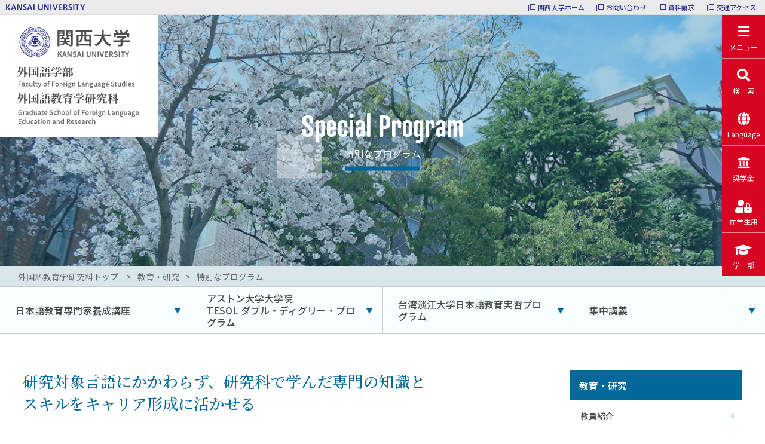

--- FILE ---
content_type: text/html; charset=UTF-8
request_url: https://www.kansai-u.ac.jp/fl/graduate/education-1/g-program.html
body_size: 26428
content:
<!DOCTYPE HTML>
<html lang="ja">


	<head>
<meta charset="utf-8">
<meta name="viewport" content="width=device-width,initial-scale=1">
<title>特別なプログラム｜教育・研究｜関西大学 外国語教育学研究科</title>
<meta name="keywords" content="関西大学,外国語学部,外国語教育学研究科,Kansai University Faculty of Foreign Language Studies,Kansai University Graduate School of Foreign Language
Education and Research">
<meta name="description" content="関西大学 外国語学部・外国語教育学研究科の公式サイトです">
<meta name="author" content="関西大学 外国語学部・外国語教育学研究科,Kansai University Faculty of Foreign Language Studies,Kansai University Graduate School of Foreign Language
Education and Research,Japan">
<meta name="robots" content="index,follow">
<link rel="alternate" type="application/rss+xml" title="外国語学部・外国語教育学研究科 RSSニュース" href="atom.xml">
<link href="https://www.kansai-u.ac.jp/fl/css/slick.css" rel="stylesheet" type="text/css">
<link href="https://www.kansai-u.ac.jp/fl/css/slick-theme.css" rel="stylesheet" type="text/css">
<link href="https://www.kansai-u.ac.jp/fl/css/import-gs.css" rel="stylesheet" type="text/css">
<!--学部：import.css／大学院：import-gs.css-->
</head>


<body>


	<header> 
  <script src="https://www.kansai-u.ac.jp/common_header/ja.js"></script>
  <div id="header-logo"><a href="https://www.kansai-u.ac.jp/fl/graduate/"><img class="pc" src="https://www.kansai-u.ac.jp/fl/img/heder-logo.svg" alt="関西大学　外国語学部・外国語教育学研究科　KANSAI UNIVERSITY Faculty of Foreign Language Studies/Graduate School of Foreign Language
Education and Research"/><img class="sp" src="https://www.kansai-u.ac.jp/fl/img/header-logo-s.svg" alt=""/></a></div>
  <ul id="header-navbtn">
    <li class="openbtn-1"><span>メニュー</span></li>
    <li class="openbtn-2"><span>検　索</span></li>
    <li class="openbtn-3"><span>Language</span></li>
  <li class="openbtn-7" onClick="document.location.href = 'https://www.kansai-u.ac.jp/fl/graduate/exam-1/g-scholarship.html';"><span>奨学金</span></li>
    <li class="openbtn-5"><span>在学生用</span></li>
    <li class="openbtn-4" onClick="document.location.href = 'https://www.kansai-u.ac.jp/fl/';"><span>学　部</span></li>
  </ul>
  <nav id="g-navi-1" class="open">
    <ul class="ul-wrap">
      <li> <span class="title">外国語教育学研究科の概要・特徴</span>
        <ul>
            <li><a href="https://www.kansai-u.ac.jp/fl/graduate/about-1/g-dean.html">研究科長メッセージ</a></li>
            <li><a href="https://www.kansai-u.ac.jp/fl/graduate/about-1/g-outline.html">概要・特徴</a></li>
            <li><a href="https://www.kansai-u.ac.jp/fl/graduate/about-1/g-twelve.html">12のおすすめポイント</a></li>
            <li><a href="https://www.kansai-u.ac.jp/fl/graduate/about-1/g-data.html">数字で見る外国語教育学研究科</a></li>
        </ul>
      </li>
      <li> <span class="title">入試情報・学修支援</span>
        <ul>
          <li><a href="https://kansaigradsch.kansai-u.ac.jp/admission/graduate/fl.html" target="_blank">大学院進学説明会<i class="fas fa-external-link-alt"></i></a></li>
          <li><a href="https://www.kansai-u.ac.jp/Gr_sch/admission/graduate/fl.html" target="_blank">入試スケジュール<i class="fas fa-external-link-alt"></i></a></li>
          <li><a href="https://www.kansai-u.ac.jp/fl/graduate/exam-1/g-scholarship.html#anc-2">学費・奨学金</a></li>
           <li><a href="https://www.kansai-u.ac.jp/fl/graduate/exam-1/g-remote.html">リモート履修制度</a></li>
          <li><a href="https://www.kansai-u.ac.jp/Gr_sch/institution/index.html" target="_blank">学修環境<i class="fas fa-external-link-alt"></i></a></li>
          <li><a href="https://www.kansai-u.ac.jp/fl/graduate/exam-1/g-collage.html">出身校情報・協定校情報</a></li>
          <li><a href="https://www.kansai-u.ac.jp/Gr_sch/qa/index.html" target="_blank">よくある質問<i class="fas fa-external-link-alt"></i></a></li>
        </ul>
      </li>
      <li> <span class="title">教育・研究</span>
        <ul>
            <li><a href="https://www.kansai-u.ac.jp/fl/graduate/education-1/g-members.html">教員紹介</a></li>
            <li><a href="https://www.kansai-u.ac.jp/fl/graduate/campuslife-1/g-activity.html">博士論文一覧・国際雑誌掲載論文</a></li>
            <li><a href="https://www.kansai-u.ac.jp/fl/graduate/education-1/g-world.html">国内外の研究者、実践者招聘実績</a></li>
            <li><a href="https://www.kansai-u.ac.jp/fl/graduate/education-1/g-curriculum.html">カリキュラムの概要</a></li>
            <li><a href="https://www.kansai-u.ac.jp/fl/img/grad_timetable.pdf" target="_blank">時間割<i class="far fa-file-pdf"></i></a></li>
            <li><a href="https://www.kansai-u.ac.jp/Gr_sch/asset/credit.pdf" target="_blank">関関同立 単位互換制度<i class="far fa-file-pdf"></i></a></li>
            <li><a href="https://www.kansai-u.ac.jp/fl/graduate/education-1/g-program.html">特別なプログラム</a></li>
        </ul>
      </li>
        <li> <span class="title">キャンパスライフ／資格・就職情報</span>
          <ul>
            <li><a href="https://www.kansai-u.ac.jp/fl/graduate/campuslife-1/g-voice.html">院生の声・時間割紹介</a></li>
            <li><a href="https://www.kansai-u.ac.jp/fl/graduate/campuslife-1/g-activity.html">院生の活躍</a></li>
            <li><a href="https://www.kansai-u.ac.jp/fl/graduate/campuslife-1/g-activity2.html">修了生の活躍</a></li>
            <li><a href="https://www.kansai-u.ac.jp/fl/graduate/campuslife-1/g-career.html">資格・就職</a></li>
          </ul>
        </li>
      <li> <span class="title">e-LINC</span>
        <ul>
            <li><a href="https://www.kansai-u.ac.jp/fl/graduate/elinc-1/e-linc.html">e-LINC</a></li>
            <!--<li><a href="#">所在地と開室時間</a></li>
            <li><a href="#">お問い合わせ</a></li>-->
            <li><a href="https://www.kansai-u.ac.jp/fl/eventcalendar.html">講演会情報</a></li>
            <!--<li><a href="https://www.kansai-u.ac.jp/e-linc/activities/index.html" target="_blank">講演会記録<i class="fas fa-external-link-alt"></i></a></li>-->
        </ul>
      </li>
      <li><a class="link" href="https://www.kansai-u.ac.jp/ja/about/campus/#senriyama" target="_blank">アクセス<i class="fas fa-external-link-alt"></i></a></li>
      <li><a class="link" href="https://www.kansai-u.ac.jp/fl/graduate/allpost.html">トピックス【新着情報】</a></li>
      <li><a class="link" href="https://www.kansai-u.ac.jp/fl/eventcalendar.html">イベントカレンダー</a></li>
    </ul>
  </nav>
  <nav id="g-navi-2"> 
    <script async src="https://cse.google.com/cse.js?cx=25c5d85e5ee9d4f12"></script>
    <div class="gcse-searchbox-only"></div>
  </nav>
  <nav id="g-navi-3">
    <ul>
      <li><a href="https://www.kansai-u.ac.jp/fl/graduate/">日本語</a></li>
      <li><a href="https://www.kansai-u.ac.jp/fl/en/e-graduate/">English</a></li>
      <li><a href="https://www.kansai-u.ac.jp/fl/cn/c-graduate/">中文</a></li>
    </ul>
  </nav>
  <nav id="g-navi-5">
    <ul>
      <li><a href="https://info.kansai-u.ac.jp/dashboard" target="_blank">インフォメーションシステム <i class="fas fa-external-link-alt"></i></a></li>
      <li><a href="https://kulms.tl.kansai-u.ac.jp/" target="_blank">関大LMS <i class="fas fa-external-link-alt"></i></a></li>
    </ul>
  </nav>
</header>


<main>
  <div id="h1-wrap"> <img src="https://www.kansai-u.ac.jp/fl/top002.jpg">
    <h1><span>Special Program</span>特別なプログラム</h1>
  </div>
  <nav id="pankuzu">
    <ul>
      <li>

	<a href="https://www.kansai-u.ac.jp/fl/graduate/">外国語教育学研究科トップ</a>
</li>
      <li>教育・研究</li>
      <li>特別なプログラム</li>
    </ul>
  </nav>
  <nav id="c-navi">
        <ul>
      <li><a href="#anc-1">日本語教育専門家養成講座</a></li>
      <li><a href="#anc-5">アストン大学大学院<br>
        TESOL ダブル・ディグリー・プログラム</a></li>
      <li><a href="#anc-3">台湾淡江大学日本語教育実習プログラム</a></li>
      <li><a href="#anc-4">集中講義</a></li>
    </ul>

  </nav>
  <div id="content-column" class="wrapper"> 
    <!--id="content-full"で横1列／id="content-column"で横２列-->
    <div id="content">
            <p class="catch-copy mrg-top-0">研究対象言語にかかわらず、研究科で学んだ専門の知識と<br>
        スキルをキャリア形成に活かせる</p>
      <section id="anc-1">
        <h2>日本語教育専門家養成講座</h2>
        <div class="catch-img"><img src="../../img/img-dummy-02-gs.jpg" alt=""/></div>
        <h3>どんな講座か</h3>
        <p>指定された科目の中から必修科目を含む26単位分を履修します。理論的な科目、実践的な科目、教育の現場での実習を含む科目など、さまざまな科目があります。なお、対面での実習を含む授業を履修する必要があるため、リモート履修制度を利用しての講座修了はできません。</p>
        <h3>修了したら何が得られるか</h3>
        <p>文科省のガイドラインに沿った「日本語教員養成講座」として認定し、研究科が修了証を発行します。ただし、修了には当研究科で修士号を取得することが条件です。</p>
        <h3>履修する授業が多くなるか</h3>
        <p>すべて外国語教育学研究科の修了要件単位になる授業ばかりです。自身の専門の学業に必要な授業を履修しながら無理なく修了できます。</p>
        <h3>こんな人に特にお勧めします</h3>
        <ul>
          <li>日本語教育学を専攻し、日本語教育のプロフェッショナルとして活躍したい人</li>
          <li>英語教育学やその他の言語の教育学を専攻しつつ、自身の将来のキャリアの選択肢を増やすために、日本語教育の専門家としての知識やスキルをも身につけたい意欲的な人</li>
        </ul>
<div class="link-btn"><a href="../campuslife-1/g-activity.html#anc-7">プログラム体験者の声</a></div>
      </section>

      <section id="anc-5">
        <h2>英国アストン大学大学院TESOL ダブル・ディグリー・プログラム</h2>
        <div class="txt-img">
          <figure class="right"> 
            <!--class="left"で画像を左配置／class="right"で画像を右配置--> 
            <img src="../../img/aston-gs.jpg" alt=""/>
            <figcaption>アストン大学</figcaption>
          </figure>
          <div>
            <h4 class="mrg-top-0">― 2年で2つの修士号 ―</h4>
            <p>博士課程前期課程2年間のうち、1年間をイギリスのアストン大学（Graduate School of Languages and Social Sciences）に留学し、関西大学（外国語教育学）とアストン大学（TESOL: Teaching English to Speakers of Other Languages）の2つの修士号を取得できるプログラムです。具体的には、1年次春学期を関西大学、1年次秋学期と2年次春学期をアストン大学、2年次秋学期を関西大学で学び、両大学の教員の指導のもとで完成させた一つの修士論文を両大学で審査して修了をします。</p>

  <div class="flow_design04">
    <ul class="flow04">
      <li>
        <dl>
          <dt><span class="icon04">1年次春学期</span>関西大学</dt>
          <dd>研究分野に関する基礎知識、研究法の学習をベースに、アストン大学留学に向けてプレデパチャー指導を行います。</dd>
        </dl>
      </li>

      <li>
        <dl>
          <dt><span class="icon04">1年次秋学期〜2年次春学期</span>アストン大学</dt>
          <dd>アストン大学指定の科目（方法論、英語教育実践など）を履修し、修士論文を作成、提出します。</dd>
        </dl>
      </li>

      <li>
        <dl>
          <dt><span class="icon04">2年次秋学期</span>関西大学</dt>
          <dd>修士論文の研究内容を基に外国語教育の実践演習を行います。また本研究科の専門科目を履修し、専門領域を深化させます。</dd>
        </dl>
      </li>
    </ul>
  </div>
    

<p>アストンDDプログラムへの志願者は、本枠指定の入学試験によって選抜がおこなわれます。出願資格等については、外国語教育学研究科の<a href="https://www.kansai-u.ac.jp/Gr_sch/guidelines/index.html" target="_blank">募集要項 <i class="fas fa-external-link-alt"></i></a>にてご確認ください。なお、本プログラムでは、リモート履修制度を利用した修了はできません。</p>
          </div>
        </div>
          <!--<div class="link-btn"><a href="../campuslife-1/g-activity.html#anc-8">プログラム体験者の声</a></div>-->
      </section>



      <section id="anc-3">
        <h2>台湾 淡江大学日本語教育実習プログラム</h2>
        <div class="txt-img">
          <figure class="right"> 
            <!--class="left"で画像を左配置／class="right"で画像を右配置--> 
            <img src="../../img/img1.jpg" alt=""/>
            <figcaption>淡江大学</figcaption>
          </figure>
          <div>
     <!--<h4 class="mrg-top-0">― 日本語教師としての経験を積みながら勉学もできる ―</h4>-->
            <p>本研究科で開講されている「日本語教育専門家養成講座」の集大成として、台湾の淡江大学で日本語教育実習を行うプログラムです。海外における日本語教育現場を経験することと、海外における日本語教育事情を知ることを目的に、1週間の集中実習を行います。具体的には、日本語を外国語として学んでいる大学生に対して直接日本語を教える「教壇実習」のほかに、「授業観察」「現地学生との交流活動」などを行います。</p>
          </div>
        </div>
<div class="flexalbum">
<div class="albumpic"><img src="../../img/special/tanko/tanko01.jpg" alt=""></div>
<div class="albumpic"><img src="../../img/special/tanko/tanko02.jpg" alt=""></div>
<div class="albumpic"><img src="../../img/special/tanko/tanko03.jpg" alt=""></div>
</div>

          <div class="link-btn"><a href="../campuslife-1/g-activity.html#anc-9">プログラム体験者の声</a></div>
      </section>

      <section id="anc-4">
        <div class="txt-img">
        <h2>集中講義</h2>
          <div>
    <h3 class="mrg-top-0">M外国語授業実践論2</h3>
            <p>コミュニケーション能力を育成するための効果的な英語教育を実践するために、授業内外でどのようなことができるのかを、第二言語習得研究、英語教育に関する先行研究、授業ビデオ、指導案、優れた実践、学習者の立場など多角的な視点から学びます。</p>
<!--    <h3>M翻訳実践研究3</h3>
            <p>メディアの進展によって、近年、身近な翻訳領域となっている字幕翻訳の理論とそれに関わる理論について学びます。同時に、英語映画の日本語字幕翻訳を実践し、理論を実践に応用する中で学びを深めます。</p>-->
    <h3>M基礎研究法4</h3>
            <p>言語研究の基本的な方法を学ぶ科目です。研究計画の立案、データの収集・分析、議論の組み立ての方法や、それぞれの段階で問題になることなどを学びます。</p>
          </div><p>※集中講義は年度により不開講の科目があります</p>
        </div>
      </section>
<section>
          <div class="link-btn"><a href="http://syllabus3.jm.kansai-u.ac.jp/syllabus/search/curri/CurriSearchTop.html" target="_blank">シラバス <i class="fas fa-external-link-alt"></i></a></div>

</section>
    </div>
    <nav id="sidebar">
 

			<ul>
        <li> <span class="title">教育・研究</span>
          <ul>
            <li><a href="https://www.kansai-u.ac.jp/fl/graduate/education-1/g-members.html">教員紹介</a></li>
            <li><a href="https://www.kansai-u.ac.jp/fl/graduate/education-1/g-world.html">国内外の研究者、実践者招聘実績</a></li>
            <li><a href="https://www.kansai-u.ac.jp/fl/graduate/education-1/g-curriculum.html">カリキュラムの概要</a></li>
            <li><a href="https://www.kansai-u.ac.jp/fl/img/grad_timetable.pdf" target="_blank">時間割<i class="far fa-file-pdf"></i></a></li>
            <li><a href="https://www.kansai-u.ac.jp/Gr_sch/asset/credit.pdf" target="_blank">関関同立 単位互換制度<i class="far fa-file-pdf"></i></a></li>
            <li><a href="https://www.kansai-u.ac.jp/fl/graduate/education-1/g-program.html">特別なプログラム</a></li>
          </ul>
        </li>
      </ul>


		
    </nav>
  </div>
</main><div class="pagetop">Top</div>


	<footer>
  <div id="footer-banner">
    <ul>
      <li><a href="https://portal.kansai-u.ac.jp/Portal/index.jsp" target="_blank"><img src="https://www.kansai-u.ac.jp/fl/img/foot-banner-4-gs.svg" alt="インフォメーションシステム"/><i class="far fa-info-circle"></i></a></li>
      <li><a href="https://kulms.tl.kansai-u.ac.jp" target="_blank"><img src="https://www.kansai-u.ac.jp/fl/img/foot-banner-5-gs.svg" alt="LMS"/><i class="fas fa-desktop"></i></a></li>
      <li><a href="https://www.kansai-u.ac.jp/fl/graduate/elinc-1/e-linc.html"><img src="https://www.kansai-u.ac.jp/fl/img/foot-banner-6-gs.svg" alt="e-LINC"/><i class="fas fa-book"></i></a></li>
      <li><a href="https://www.kansai-u.ac.jp/fl/graduate/exam-1/g-remote.html"><img src="https://www.kansai-u.ac.jp/fl/img/foot-banner-7-gs.svg" alt="リモート履修制度"/><i class="fas fa-network-wired"></i></a></li>
    </ul>
  </div>
  <div id="foot-area">
    <div id="footer-logo"><a href="https://www.kansai-u.ac.jp/fl/graduate/"><img src="https://www.kansai-u.ac.jp/fl/img/footer-logo.svg" alt="関西大学　外国語学部・外国語教育学研究科　KANSAI UNIVERSITY Faculty of Foreign Language Studies/Graduate School of Foreign Language
Education and Research"/></a></div>
    <nav id="f-navi">
      <ul class="ul-wrap">
        <li> <span class="title">外国語教育学研究科の概要・特徴</span>
          <ul>
            <li><a href="https://www.kansai-u.ac.jp/fl/graduate/about-1/g-dean.html">研究科長メッセージ</a></li>
            <li><a href="https://www.kansai-u.ac.jp/fl/graduate/about-1/g-outline.html">概要・特徴</a></li>
            <li><a href="https://www.kansai-u.ac.jp/fl/graduate/about-1/g-twelve.html">12のおすすめポイント</a></li>
            <li><a href="https://www.kansai-u.ac.jp/fl/graduate/about-1/g-data.html">数字で見る外国語教育学研究科</a></li>
          </ul>
        </li>
        <li> <span class="title">入試情報・学修支援</span>
          <ul>
          <li><a href="https://kansaigradsch.kansai-u.ac.jp/admission/graduate/fl.html" target="_blank">大学院進学説明会<i class="fas fa-external-link-alt"></i></a></li>
          <li><a href="https://kansaigradsch.kansai-u.ac.jp/admission/graduate/fl.html" target="_blank">入試スケジュール<i class="fas fa-external-link-alt"></i></a></li>
          <li><a href="https://kansaigradsch.kansai-u.ac.jp/assets/tuition.pdf" target="_blank">学費・諸費<i class="fas fa-external-link-alt"></i></a></li>
          <li><a href="https://www.kansai-u.ac.jp/scholarship/" target="_blank">奨学金<i class="fas fa-external-link-alt"></i></a></li>
          <li><a href="https://www.kansai-u.ac.jp/fl/graduate/exam-1/g-remote.html">リモート履修制度</a></li>
          <li><a href="https://kansaigradsch.kansai-u.ac.jp/institution/" target="_blank">学修環境<i class="fas fa-external-link-alt"></i></a></li>
          <li><a href="https://www.kansai-u.ac.jp/fl/graduate/exam-1/g-collage.html">出身校情報・協定校情報</a></li>
          <li><a href="https://kansaigradsch.kansai-u.ac.jp/qa/index.html" target="_blank">よくある質問<i class="fas fa-external-link-alt"></i></a></li>
          </ul>
        </li>
        <li> <span class="title">教育・研究</span>
          <ul>
            <li><a href="https://www.kansai-u.ac.jp/fl/graduate/education-1/g-members.html">教員紹介</a></li>
            <li><a href="https://www.kansai-u.ac.jp/fl/graduate/education-1/g-world.html">国内外の研究者、実践者招聘実績</a></li>
            <li><a href="https://www.kansai-u.ac.jp/fl/graduate/education-1/g-curriculum.html">カリキュラムの概要</a></li>
            <li><a href="https://www.kansai-u.ac.jp/fl/img/grad_timetable.pdf" target="_blank">時間割<i class="far fa-file-pdf"></i></a></li>
            <li><a href="https://www.kansai-u.ac.jp/Gr_sch/asset/credit.pdf" target="_blank">関関同立 単位互換制度<i class="far fa-file-pdf"></i></a></li>
            <li><a href="https://www.kansai-u.ac.jp/fl/graduate/education-1/g-program.html">特別なプログラム</a></li>
          </ul>
        </li>
        <li> <span class="title">キャンパスライフ／資格・就職情報</span>
          <ul>
            <li><a href="https://www.kansai-u.ac.jp/fl/graduate/campuslife-1/g-voice.html">院生の声・時間割紹介</a></li>
            <li><a href="https://www.kansai-u.ac.jp/fl/graduate/campuslife-1/g-activity.html">院生の活躍</a></li>
            <li><a href="https://www.kansai-u.ac.jp/fl/graduate/campuslife-1/g-activity2.html">修了生の活躍</a></li>
            <li><a href="https://www.kansai-u.ac.jp/fl/graduate/campuslife-1/g-career.html">資格・就職</a></li>
          </ul>
        </li>
        <li> <span class="title">e-LINC</span>
          <ul>
            <li><a href="https://www.kansai-u.ac.jp/fl/graduate/elinc-1/e-linc.html">e-LINC</a></li>
            <!--<li><a href="#">所在地と開室時間</a></li>
            <li><a href="#">お問い合わせ</a></li>-->
            <li><a href="https://www.kansai-u.ac.jp/fl/eventcalendar.html">講演会情報</a></li>
            <!--<li><a href="https://www.kansai-u.ac.jp/e-linc/activities/index.html" target="_blank">講演会記録<i class="fas fa-external-link-alt"></i></a></li>-->
          </ul>
        </li>
      <li><a class="link" href="https://www.kansai-u.ac.jp/ja/about/campus/#senriyama" target="_blank">アクセス<i class="fas fa-external-link-alt"></i></a></li>
      <li><a class="link" href="https://www.kansai-u.ac.jp/fl/graduate/allpost.html">トピックス【新着情報】</a></li>
      <li><a class="link" href="https://www.kansai-u.ac.jp/fl/eventcalendar.html">イベントカレンダー</a></li>
        <li> <span class="title">在学生の方へ</span>
          <ul>
            <li><a href="https://info.kansai-u.ac.jp/dashboard" target="_blank">インフォメーションシステム<i class="fas fa-external-link-alt"></i></a></li>
            <li><a href="https://kulms.tl.kansai-u.ac.jp/" target="_blank">関大LMS<i class="fas fa-external-link-alt"></i></a></li>
          </ul>
        </li>
      </ul>
    </nav>
    <div id="footer-sns">
      <ul>
        <li><a href="https://www.instagram.com/kufls/" target="_blank"><img src="https://www.kansai-u.ac.jp/fl/img/icon-insta.svg" alt="インスタグラム"/></a></li>
        <li><a href="https://www.facebook.com/kufls/" target="_blank"><img src="https://www.kansai-u.ac.jp/fl/img/icon-facebook.svg" alt="フェイスブック"/></a></li>
        <li><a href="https://twitter.com/kufls1/" target="_blank"><img src="https://www.kansai-u.ac.jp/fl/img/icon-twitter.svg" alt="ツイッター"/></a></li>
        <li><a href="https://www.youtube.com/channel/UCPIMb5fvGUtbUtuKVqJTZnw" target="_blank"><img src="https://www.kansai-u.ac.jp/fl/img/icon-youtube.svg" alt="ユーチューブ"/></a></li>
      </ul>
    </div>
    <p id="copyright">Copyright © Kansai University. All Rights Reserved.</p>
  </div>
</footer>
<script type="text/javascript" src="https://www.kansai-u.ac.jp/fl/js/jquery-3.5.1.min.js"></script> 
<script type="text/javascript" src="https://www.kansai-u.ac.jp/fl/js/jquery-easing.js"></script> 
<script type="text/javascript" src="https://www.kansai-u.ac.jp/fl/js/original.js"></script> 
<script type="text/javascript" src="https://www.kansai-u.ac.jp/fl/js/slick.min.js"></script> 
<script>
$(".slider-1").slick({
  autoplay: true,
  autoplaySpeed: 3000,
  infinite: true,
  speed: 600,
  arrows: true,
  dots: true,
});
</script>
<script>
$(function() {
    $('#sidebar li a').each(function(){
        var $href = $(this).attr('href');
        if(location.href.match($href)) {
            $(this).addClass('active');
        } else {
            $(this).removeClass('active');
        }
    });
});
</script>
<script>
// IE、Safari対応
// smoothscroll.js読み込み
// https://github.com/iamdustan/smoothscroll

// セレクタ名（.pagetop）に一致する要素を取得
const pagetop_btn = document.querySelector(".pagetop");

// .pagetopをクリックしたら
pagetop_btn.addEventListener("click", scroll_top);

// ページ上部へスムーズに移動
function scroll_top() {
  window.scroll({ top: 0, behavior: "smooth" });
}

// スクロールされたら表示
window.addEventListener("scroll", scroll_event);
function scroll_event() {
  if (window.pageYOffset > 100) {
    pagetop_btn.style.opacity = "1";
  } else if (window.pageYOffset < 100) {
    pagetop_btn.style.opacity = "0";
  }
}
</script>

<script>
$(function(){
  var pos = 0;
  var header = $('#header-logo');
  
  $(window).on('scroll', function(){
    if($(this).scrollTop() < pos ){
      //上にスクロールしたとき
      header.removeClass('hide');
    }else{
      //下にスクロールしたとき
      header.addClass('hide');
    }
    pos = $(this).scrollTop();
  });
});
</script>

</body>
</html>

--- FILE ---
content_type: text/css
request_url: https://www.kansai-u.ac.jp/fl/css/import-gs.css
body_size: 835
content:
@charset "utf-8";
@import url(common.css);
@import url(sp.css) screen and (max-width: 767px);
@import url(pc.css) print, screen and (min-width: 768px);
@import url('https://fonts.googleapis.com/css2?family=Noto+Sans+JP:wght@400;500;700&family=Noto+Serif+JP:wght@500;700&display=swap');
@import url("../fontawesome/css/all.css");
@import url(flag-icons.css);

/*大学院設定*/
:root {
  --color-main: #006999;
  --color-alpha: rgba(0, 105, 153, 0.3);
  --color-pankuzu-back: #DAE7EA;
  --color-pankuzu-txt: #666666;
  --color-c-navi-back: #F8FFFF;
  --color-c-navi-back-hover: #E8F6F7;
  --color-sidebar-arrow: #B3D2E1;
  --border-main: 1px solid #006999;
  --border-c-navi: 1px solid #CCCCCC;
  --border-sidebar: 1px solid #D8E1E5;
  --border-h2: 5px solid #B3D2E1;
  --icon-h3: url("../img/icon-gs-h3.png");
}

--- FILE ---
content_type: text/css
request_url: https://www.kansai-u.ac.jp/fl/css/common.css
body_size: 32345
content:
/*共通*/
article, aside, figure, footer, header, main, section {
  display: block;
}
address, em {
  font-style: normal;
}
img {
  vertical-align: middle;
  border: 0;
  max-width: 100%;
  height: auto;
}
input[type="submit"], button {
  cursor: pointer;
}
a {
  border: none;color:#9A1034;
}
a:hover {
  text-decoration: none;
}
small {
  font-size: 85%;
  line-height: 150%;
}
table {
  border-collapse: collapse;
  border-spacing: 0;
}
.clearfix:after {
  content: ".";
  display: block;
  clear: both;
  height: 0;
  visibility: hidden;
}
.clearfix + * {
  clear: both;
}
.mrg-top-0 {
  margin-top: 0 !important;
}
.mrg-bottom-0 {
  margin-bottom: 0 !important;
}
.mrg-top-1 {
  margin-top: 1em !important;
}
.mrg-top-2 {
  margin-top: 2em !important;
}
.mrg-bottom-1 {
  margin-bottom: 1em !important;
}
.mrg-bottom-2 {
  margin-bottom: 2em !important;
}
.pdg-top-0 {
  padding-top: 0 !important;
}
.pdg-top-1 {
  padding-top: 1em !important;
}
.pdg-top-2 {
  padding-top: 2em !important;
}
.pdg-bottom-0 {
  padding-bottom: 0 !important;
}
.pdg-bottom-1 {
  padding-bottom: 1em !important;
}
.pdg-bottom-2 {
  padding-bottom: 2em !important;
}
.pdg-top-1 {
  padding-top: 1em !important;
}
.pdg-bottom-1 {
  padding-bottom: 1em !important;
}
.pdg-bottom-2 {
  padding-bottom: 2em !important;
}
a.ov-h {
  overflow: hidden;
  display: block;
}
a.ov-h > img {
  opacity: 0.8;
  transition: all 0.3s ease;
}
a.ov-h > img:hover {
  opacity: 1;
  -webkit-transform: scale(1.05);
  transform: scale(1.05);
}
html {
  height: 100%;
}
body {
  font-family: 'Noto Sans JP', sans-serif;
  /*明朝体
    font-family: 'Noto Serif JP', serif;
  */
  font-weight: 500;
  /*細字
    font-weight: 400;
    太字
    font-weight: 700;
  */
  margin: 0;
  padding: 0;
  font-size: 100%;
  position: relative;
  height: 100%;
  line-height: 175%;
  color: #4D4D4D;
  background-color: #FFFFFF;
  animation: fadeIn 2s ease 0s 1 normal;
  -webkit-animation: fadeIn 2s ease 0s 1 normal;
}


body:lang(zh-CN) {
    font-family: "SF Pro SC","SF Pro Text","SF Pro Icons","PingFang SC","Helvetica Neue","Helvetica","Arial",sans-serif;
}

@font-face {
  font-family: "Atrament-SB";
  src: url("../fonts/Atrament SemiBold.woff") format("woff");
}
@keyframes fadeIn {
  0% {
    opacity: 0
  }
  100% {
    opacity: 1
  }
}
@-webkit-keyframes fadeIn {
  0% {
    opacity: 0
  }
  100% {
    opacity: 1
  }
}
/*PCヘッダーフッター*/
@media print, screen and (min-width: 768px) {
  /*PCヘッダー*/
  header {
    width: 100%;
    position: fixed;
    top: 0;
    left: 0;
    z-index: 100;
  }
  #header-logo {
    width: 264px;
    height: 204px;
    background-color: #fff;
    text-align: center;
    position: absolute;/*position:sticky;position: -webkit-sticky;*/
    left: 0;
    top: 25px;/*top:-30px !important;*/
    z-index: -20;transition: all 1s ease;
  }
#header-logo.hide {
  transform:translateY(-204px);
}
#header-logo.isSmall{
  width: 120px!important;height:120px !important;
}
  #header-logo img {
    width: 208px;
    height: auto;
    margin-top: 20px;
  }
  #header-logo.isSmall img {margin-top:10px;}
  #header-logo img.sp {
    display: none;
  }
  h1#header-logo {
    margin: 0;
  }
  /*タブレット*/
  @media screen and (max-width: 980px) {
    #header-logo {
      width: 185px;
      height: 145px;
    }
    #header-logo img {
      width: 146px;
      margin-top: 15px;
    }
  }
  #header-navbtn {
    margin: 0;
    padding: 0;
    list-style: none;
    position: absolute;
    right: 0;
    top: 25px;
    z-index: 10;
  }
  #header-navbtn li {
    width: 72px;
    height: 72px;
    display: block;
    background-color: #D60521;
    cursor: pointer;
    color: #fff;
    border-bottom: 1px solid #EB8290;
    position: relative;
    transition: all 0.3s ease;
  }
  #header-navbtn li:last-child {
    border-bottom: none;
  }
  #header-navbtn li.active {
    background-color: #9A1034;
  }
  @media screen and (min-width: 981px) {
    #header-navbtn li:hover {
      background-color: #9A1034;
    }
  }
  #header-navbtn li span {
    font-weight: 400;
    font-size: 12px;
    position: absolute;
    left: 50%;
    bottom: 12px;
    transform: translateX(-50%);
    line-height: 100%;
    white-space: nowrap;
  }
  #header-navbtn li::before {
    color: #fff;
    position: absolute;
    left: 50%;
    top: 14px;
    transform: translateX(-50%);
  }
  .openbtn-1::before {
    font-family: "Font Awesome 5 Free";
    font-weight: 900;
    content: "\f0c9";
    font-size: 22px;
  }
  .openbtn-2::before {
    font-family: "Font Awesome 5 Free";
    font-weight: 900;
    content: "\f002";
    font-size: 22px;
  }
  .openbtn-3::before {
    font-family: "Font Awesome 5 Free";
    font-weight: 900;
    content: "\f0ac";
    font-size: 22px;
  }
  .openbtn-4::before {
    font-family: "Font Awesome 5 Free";
    font-weight: 900;
    content: "\f19d";
    font-size: 22px;
  }
  .openbtn-5::before {
    font-family: "Font Awesome 5 Free";
    font-weight: 900;
    content: "\f502";
    font-size: 22px;
  }
  .openbtn-6::before {
    font-family: "Font Awesome 5 Free";
    font-weight: 900;
    content: "\f518";
    font-size: 22px;
  }
  .openbtn-7::before {
    font-family: "Font Awesome 5 Free";
    font-weight: 900;
    content: "\f19c";
    font-size: 22px;
  }
  #header-navbtn li.active::before {
    font-family: "Font Awesome 5 Free";
    font-weight: 900;
    content: "\f00d";
  }
  #g-navi-1, #g-navi-2, #g-navi-3, #g-navi-5 {
    position: fixed;
    width: 100%;
    height: 100vh;
    top: 0px;
    right: -100%;
    overflow: auto;
    -webkit-overflow-scrolling: touch;
    background-color: rgba(142, 9, 38, 0.9);
    transition: all 0.5s ease;
    z-index: -5;
  }
  #g-navi-1.panelactive, #g-navi-2.panelactive, #g-navi-3.panelactive, #g-navi-5.panelactive {
    right: 0%;
  }
  #g-navi-1::-webkit-scrollbar {
    display: none;
  }
  #g-navi-1 .ul-wrap {
    width: 70%;
    max-width: 600px;
    margin: 0;
    padding: 100px 2em 2em 2em;
    list-style: none;
    position: absolute;
    left: 50%;
    color: #fff;
    transform: translateX(-50%);
  }
  #g-navi-1 .ul-wrap ul {
    margin: 0 0 0 0.8em;
    padding: 0;
    list-style: none;
    display: none;
  }
  #g-navi-1 .ul-wrap li i {
    color: rgba(255, 255, 255, 0.6);
    margin-left: 0.5em;
  }
  #g-navi-1 .ul-wrap li {
    border-top: 1px solid #EB8290;
    padding-right: 0.5em
  }
  #g-navi-1 .ul-wrap li:last-child {
    border-bottom: 1px solid #EB8290;
  }
  #g-navi-1 .ul-wrap li li {
    border: none !important;
    font-weight: 400;
  }
  #g-navi-1 .ul-wrap li li:last-child {
    padding-bottom: 0.8em
  }
  #g-navi-1 .ul-wrap li li a {
    color: #fff;
    text-decoration: none;
    padding: 0.5em 4em 0.5em 1.5em;
    display: block;
    transition: all 0.3s ease;
    position: relative;
  }
  #g-navi-1 .ul-wrap li li a:hover {
    background-color: #E5576A;
  }
  #g-navi-1 .ul-wrap li li a::before {
    content: "-";
    font-size: 90%;
    position: absolute;
    left: 0.7em;
  }
  #g-navi-1 .ul-wrap li li a::after {
    font-family: "Font Awesome 5 Free";
    font-weight: 900;
    content: "\f138";
    font-size: 12px;
    color: #FDE754;
    position: absolute;
    right: 1.2em;
  }
  #g-navi-1 .link {
    font-size: 110%;
    padding: 1em;
    display: block;
    color: #fff;
    text-decoration: none;
  }
  #g-navi-1 .link::after {
    font-family: "Font Awesome 5 Free";
    font-weight: 900;
    font-size: 14px;
    content: "\f138";
    color: #FDE754;
    position: absolute;
    right: 4.5em;
  }
  #g-navi-1 .title {
    font-size: 110%;
    padding: 1em;
    display: block;
    cursor: pointer;
  }
  #g-navi-1 .title::after {
    font-family: "Font Awesome 5 Free";
    font-weight: 900;
    content: "\f078";
    font-size: 18px;
    position: absolute;
    right: 3.4em;
  }
  #g-navi-1 .title.close::after {
    content: "\f077";
  }
  #g-navi-2 .gsc-clear-button {
    display: none !important;
  }
  #g-navi-2 .gsc-control {
    width: 85% !important;
    max-width: 600px !important;
    position: absolute !important;
    background-color: transparent !important;
    border: none !important;
    top: 50% !important;
    left: 50% !important;
    transform: translate(-50%, -50%) !important;
  }
#g-navi-2 .gsc-control-cse,#g-navi-2 .gsc-control-searchbox-only {
    width: 85% !important;
    max-width: 600px !important;
    position: absolute !important;
    background-color: transparent !important;
    border: none !important;
    top: 50% !important;
    left: 50% !important;
    transform: translate(-50%, -50%) !important;
  }
  #g-navi-3 ul {
    margin: 0;
    padding: 0;
    display: flex;
    list-style: none;
    position: absolute;
    top: 50%;
    left: 50%;
    transform: translate(-50%, -50%);
  }
  #g-navi-3 li {
    font-size: 130%;
    line-height: 100%;
    margin: 0 1em;
    white-space: nowrap;
  }
  #g-navi-3 li a {
    color: #fff;
    text-decoration: none;
    padding: 0.8em 2.4em;
    border: 1px solid #EB8290;
    border-radius: 4px;
    display: inline-block;
    transition: all 0.3s ease;
  }
  #g-navi-3 li a:hover {
    background-color: #D60521;
  }
  #g-navi-5 ul {
    margin: 0;
    padding: 0;
    display: flex;
    list-style: none;
    position: absolute;
    top: 50%;
    left: 50%;
    transform: translate(-50%, -50%);
  }
  #g-navi-5 li {
    font-size: 130%;
    line-height: 100%;
    margin: 0 1em;
    white-space: nowrap;
  }
  #g-navi-5 li a {
    color: #fff;
    text-decoration: none;
    padding: 0.8em 2.4em;
    border: 1px solid #EB8290;
    border-radius: 4px;
    display: inline-block;
    transition: all 0.3s ease;
  }
  #g-navi-5 li a:hover {
    background-color: #D60521;
  }
  /*PCフッター*/
  footer {
    width: 100%;
    background-color: #E6E6E6;
  }
  #footer-banner ul {
    margin: 0;
    padding: 0;
    list-style: none;
    display: flex;
    justify-content: center;
    width: 96%;
    margin-left: auto;
    margin-right: auto;
  }
  #footer-banner li {
    background-color: #fff;
    width: 360px;
    height: 164px;
    display: block;
    margin-left: 10px;
    margin-right: 10px;
    border-radius: 5px;
    position: relative;
  }
  #footer-banner li a {
    display: flex;
    width: 100%;
    height: 100%;
    justify-content: center;
    align-items: center;
  }
  #footer-banner li a img {
    max-width: 70%;
    max-height: 70%;
    transition: all 0.3s ease;
  }
  #footer-banner li a:hover img {
    transform: scale(1.05);
  }
  #copyright {
    margin: 0;
    font-size: 80%;
    font-weight: 400;
    color: #808080;
    text-align: center;
    clear: both;
    padding-top: 1.5em
  }
  #foot-area {
    width: 94%;
    height: auto;
    margin-left: auto;
    margin-right: auto;
    padding-top: 40px;
    padding-bottom: 40px;
    overflow: hidden;
    position: relative;
  }
  #footer-logo {
    width: 200px;
    height: auto;
    float: left;
  }
  #foot-area .ul-wrap {
    float: right;
    display: flex;
    flex-wrap: wrap;
    width: calc(100% - 260px);
    font-size: 90%;
    margin: 0;
    padding: 0;
    color: #808080;
  }
  #foot-area .ul-wrap ul {
    margin: 0;
    padding: 0;
  }
  #foot-area .ul-wrap li {
    list-style: none;
  }
  #foot-area .ul-wrap li a {
    color: #808080;
    text-decoration: none;
  }
  #foot-area .ul-wrap > li {
    margin: 0 1.6em;
    padding: 0.5em;
    border-top: 1px solid #CCC;
  }
  #foot-area .ul-wrap li li {
    font-weight: 400;
    padding-left: 1em;
    position: relative;
  }
  #foot-area .ul-wrap li li::before {
    content: "-";
    position: absolute;
    left: 0.2em;
  }
  #foot-area .ul-wrap li li i {
    margin-left: 0.4em;
    font-size: 11px;
    color: #9A9A9A;
  }
  #foot-area .ul-wrap .home {
    display: none;
  }
  #footer-sns {
    position: absolute;
    right: 0;
    bottom: 35px;
  }
  #footer-sns ul {
    margin: 0;
    padding: 0;
  }
  #footer-sns li {
    list-style: none;
    height: auto;
    display: inline-block;
    padding-right: 5px;
  }
  #footer-sns li img {
    width: 40px;
    transition: all 0.3s ease;
  }
  #footer-sns li img:hover {
    -webkit-transform: scale(1.05);
    transform: scale(1.1);
  }
}
/*SPヘッダーフッター*/
@media screen and (max-width: 767px) {
  /*SPヘッダー*/
  header {
    width: 100%;
    height: 122px;
    position: fixed;
    top: 0;
    left: 0;
    background-color: #fff;
    z-index: 100;
  }
  #header-logo {
    width: 230px;
    height: auto;
    text-align: center;
    position: absolute;
    left: 3%;
    top: 64px;
    z-index: -10;
  }
  #header-logo img.pc {
    display: none;
  }
    h1#header-logo {
        margin: 0;
    }
  #header-navbtn {
    margin: 0;
    padding: 0;
    list-style: none;
    position: absolute;
    right: 0;
    top: 50px;
    z-index: 10;
  }
  #header-navbtn li {
    width: 72px;
    height: 72px;
    background-color: #D60521;
    cursor: pointer;
    color: #fff;
    border-top: 1px solid #EB8290;
    position: relative;
    transition: all 0.3s ease;
  }
  #header-navbtn li:first-child {
    border-top: none;
  }
  /*#header-navbtn li.active {
  background-color: #9A1034;
}*/
  #header-navbtn li span {
    font-weight: 400;
    font-size: 12px;
    position: absolute;
    left: 50%;
    bottom: 12px;
    transform: translateX(-50%);
    line-height: 100%;
    white-space: nowrap;
  }
  #header-navbtn li::before {
    color: #fff;
    position: absolute;
    left: 50%;
    top: 14px;
    transform: translateX(-50%);
  }
  .openbtn-1::before {
    font-family: "Font Awesome 5 Free";
    font-weight: 900;
    content: "\f0c9";
    font-size: 22px;
  }
  .openbtn-2::before {
    font-family: "Font Awesome 5 Free";
    font-weight: 900;
    content: "\f002";
    font-size: 22px;
  }
  .openbtn-3::before {
    font-family: "Font Awesome 5 Free";
    font-weight: 900;
    content: "\f0ac";
    font-size: 22px;
  }
  .openbtn-4::before {
    font-family: "Font Awesome 5 Free";
    font-weight: 900;
    content: "\f19d";
    font-size: 22px;
  }
  .openbtn-5::before {
    font-family: "Font Awesome 5 Free";
    font-weight: 900;
    content: "\f502";
    font-size: 22px;
  }
  .openbtn-6::before {
    font-family: "Font Awesome 5 Free";
    font-weight: 900;
    content: "\f518";
    font-size: 22px;
  }
  .openbtn-7::before {
    font-family: "Font Awesome 5 Free";
    font-weight: 900;
    content: "\f19c";
    font-size: 22px;
  }
  .openbtn-2, .openbtn-3, .openbtn-4, .openbtn-5, .openbtn-6, .openbtn-7 {
    display: none;
  }
  .openbtn-2.view, .openbtn-3.view, .openbtn-4.view, .openbtn-5.view, .openbtn-6.view, .openbtn-7.view {
    display: block;
  }
  #header-navbtn li.active::before {
    font-family: "Font Awesome 5 Free";
    font-weight: 900;
    content: "\f00d";
  }
  #g-navi-1, #g-navi-2, #g-navi-3, #g-navi-5 {
    position: fixed;
    width: 100%;
    height: 100vh;
    top: 0px;
    right: -100%;
    overflow: auto;
    -webkit-overflow-scrolling: touch;
    background-color: rgba(142, 9, 38, 0.9);
    transition: all 0.5s ease;
    z-index: -5;
  }
  #g-navi-1.panelactive, #g-navi-2.panelactive, #g-navi-3.panelactive, #g-navi-5.panelactive {
    right: 0%;
  }
  #g-navi-1::-webkit-scrollbar {
    display: none;
  }
  #g-navi-1 .ul-wrap {
    width: calc(100% - 84px);
    margin: 0;
    padding: 61px 0 60px 0;
    list-style: none;
    color: #fff;
  }
  #g-navi-1 .ul-wrap ul {
    margin: 0 0 0 0.8em;
    padding: 0;
    list-style: none;
    display: none;
  }
  #g-navi-1 .ul-wrap li {
    border-top: 1px solid #EB8290;
  }
  #g-navi-1 .ul-wrap li i {
    color: rgba(255, 255, 255, 0.6);
    margin-left: 0.5em;
  }
  #g-navi-1 .ul-wrap li:last-child {
    border-bottom: 1px solid #EB8290;
  }
  #g-navi-1 .ul-wrap li li {
    border: none !important;
    font-weight: 400;
    font-size: 90%;
  }
  #g-navi-1 .ul-wrap li li:last-child {
    padding-bottom: 0.8em
  }
  #g-navi-1 .ul-wrap li li a {
    color: #fff;
    text-decoration: none;
    padding: 0.5em 4em 0.5em 1.5em;
    display: block;
    transition: all 0.3s ease;
    position: relative;
  }
  #g-navi-1 .ul-wrap li li a:hover {
    background-color: #E5576A;
  }
  #g-navi-1 .ul-wrap li li a::before {
    content: "-";
    font-size: 90%;
    position: absolute;
    left: 0.7em;
  }
  #g-navi-1 .ul-wrap li li a::after {
    font-family: "Font Awesome 5 Free";
    font-weight: 900;
    content: "\f138";
    font-size: 12px;
    color: #FDE754;
    position: absolute;
    right: 8px;
  }
  #g-navi-1 .link {
    padding: 1em;
    display: block;
    color: #fff;
    text-decoration: none;
  }
  #g-navi-1 .link::after {
    font-family: "Font Awesome 5 Free";
    font-weight: 900;
    font-size: 14px;
    content: "\f138";
    color: #FDE754;
    position: absolute;
    right: 90px;
  }
  #g-navi-1 .title {
    padding: 1em;
    display: block;
    cursor: pointer;
  }
  #g-navi-1 .title::after {
    font-family: "Font Awesome 5 Free";
    font-weight: 900;
    content: "\f078";
    position: absolute;
    right: 90px;
  }
  #g-navi-1 .title.close::after {
    content: "\f077";
  }
  #g-navi-2 .gsc-clear-button {
    display: none !important;
  }
  #g-navi-2 .gsc-control {
    width: 85% !important;
    position: absolute !important;
    background-color: transparent !important;
    border: none !important;
    top: 50% !important;
    left: 50% !important;
    transform: translate(-50%, -50%) !important;
  }
#g-navi-2 .gsc-control-cse, #g-navi-2 .gsc-control-searchbox-only {
    width: 85% !important;
    position: absolute !important;
    background-color: transparent !important;
    border: none !important;
    top: 50% !important;
    left: 50% !important;
    transform: translate(-50%, -50%) !important;
  }
  #g-navi-3 ul {
    margin: 0;
    padding: 0;
    list-style: none;
    position: absolute;
    top: 50%;
    left: 50%;
    transform: translate(-50%, -50%);
  }
  #g-navi-3 li {
    line-height: 100%;
    margin: 2em 0;
    white-space: nowrap;
    text-align: center;
  }
  #g-navi-3 li a {
    color: #fff;
    text-decoration: none;
    padding: 0.8em 3em;
    border: 1px solid #EB8290;
    border-radius: 4px;
    display: block;
    transition: all 0.3s ease;
  }
  #g-navi-3 li a:hover {
    background-color: #D60521;
  }
  #g-navi-5 ul {
    margin: 0;
    padding: 0;
    list-style: none;
    position: absolute;
    top: 50%;
    left: 50%;
    transform: translate(-50%, -50%);
  }
  #g-navi-5 li {
    line-height: 100%;
    margin: 2em 0;
    white-space: nowrap;
    text-align: center;
  }
  #g-navi-5 li a {
    color: #fff;
    text-decoration: none;
    padding: 0.8em 3em;
    border: 1px solid #EB8290;
    border-radius: 4px;
    display: block;
    transition: all 0.3s ease;
  }
  #g-navi-5 li a:hover {
    background-color: #D60521;
  }
  /*SPフッター*/
  footer {
    width: 100%;
    background-color: #E6E6E6;
  }
  #footer-banner ul {
    margin: 0;
    padding: 0;
    list-style: none;
    width: 86%;
    margin-left: auto;
    margin-right: auto;
  }
  #footer-banner li {
    background-color: #fff;
    width: 100%;
    height: 140px;
    display: block;
    margin-bottom: 15px;
    border-radius: 5px;
    position: relative;
  }
  #footer-banner li a {
    display: flex;
    width: 100%;
    height: 100%;
    justify-content: center;
    align-items: center;
  }
  #footer-banner li a img {
    max-width: 70%;
    max-height: 70%;
    transition: all 0.3s ease;
  }
  #footer-banner li a:hover img {
    transform: scale(1.05);
  }
  #copyright {
    margin: 0;
    font-size: 70%;
    font-weight: 400;
    color: #808080;
    text-align: center;
    clear: both;
    padding-top: 1.5em
  }
  #foot-area {
    width: 100%;
    height: auto;
    margin-left: auto;
    margin-right: auto;
    padding-top: 30px;
    padding-bottom: 20px;
  }
  #footer-logo {
    display: none;
  }
  #foot-area .ul-wrap {
    font-size: 90%;
    margin: 0;
    padding: 0;
    color: #808080;
  }
  #foot-area .ul-wrap ul {
    margin: 0;
    padding: 0;
    display: none;
  }
  #foot-area .ul-wrap li {
    list-style: none;
  }
  #foot-area .ul-wrap li a {
    color: #808080;
    text-decoration: none;
  }
  #foot-area .ul-wrap > li {
    padding: 0.8em 1em;
    border-bottom: 1px solid #CCC;
  }
  #foot-area .ul-wrap li li {
    font-weight: 400;
    padding: 0.5em 1em;
    position: relative;
  }
  #foot-area .ul-wrap li li i {
    margin-left: 0.4em;
    font-size: 11px;
    color: #9A9A9A;
  }
  #foot-area .ul-wrap li li::before {
    content: "-";
    position: absolute;
    left: 0.2em
  }
  #foot-area .ul-wrap li.last-li br {
    display: block;
    margin: 1em 0;
    content: "";
  }
  #foot-area .title {
    display: block;
  }
  #foot-area .title::after {
    font-family: "Font Awesome 5 Free";
    font-weight: 900;
    content: "\f078";
    position: absolute;
    right: 4%;
  }
  #foot-area .title.close::after {
    content: "\f077";
  }
  #foot-area .link {
    display: block;
    color: #fff;
    text-decoration: none;
  }
  #footer-sns {
    text-align: center;
    padding-top: 30px
  }
  #footer-sns ul {
    margin: 0;
    padding: 0;
  }
  #footer-sns li {
    list-style: none;
    height: auto;
    display: inline-block;
    padding-right: 5px;
    padding-left: 5px
  }
  #footer-sns li img {
    width: 40px;
  }
}

/*追加*/

.youtube {
    position: relative;
    max-width: 100%;
    padding-top: 56.25%;
}

.youtube iframe {
    position: absolute;
    top: 0;
    right: 0;
    width: 100% !important;
    height: 100% !important;
}


/*sa 実績*/
.sajisseki {border:1px solid #9A1034;width:100%;}
.sajisseki th {background-color :#9A1034;color:#fff;border-right:1px solid #fff;}
.sajisseki th:last-child {border-right:0;}
.sajisseki td {text-align:center;border-right:1px solid #9A1034;}
.sajisseki td:last-child {border-right:0;}


/*イベントカレンダー*/

#event {width:100%;}

.calendar {
 border: solid 1px #e6e6e6 !important; 
border-collapse: separate;
background-color: #e6e6e6;
width: 100% !important;
border-spacing: 1px;
/*border-top-color: gray;*/
}

.calendar th.title {
background-color: #F9DCEB;
/* color: #fff; */
text-align: center;
font-weight: bold;
padding: 10px;
border: solid 1px #fff !important;

}

.calendar th.days {
background-color: #EAEAEA;
padding: 10px 5px;
/* color: #633a09; */
border: solid 1px #fff !important;
text-align: center;
width: 65px;
font-weight: normal;
}

.calendar td {
text-align: center;
border: solid 1px #e6e6e6 !important;
padding: 10px 5px;
}

.calendar td.day {
background-color: #fff;
width: 39px;
border: solid 1px #fff !important;
}

.calendar td.event {
padding-left: 15px;
text-align: left !important;
border: solid 1px #fff !important;
background-color: #fff;
/* border-collapse: collapse; */

}

.calendar td.sat {
background-color: #BEE4FB;
width: 39px;
border: solid 1px #fff !important;
}

.calendar td.sun {
background-color: #FBC1C2;
width: 39px;
border: solid 1px #fff !important;
}

.calendar td.event .non span {
font-size: 13px;
margin-right: 5px;
display: inline-block;
width: 90px;
text-align: center;
}

.calendar dd.cat {
white-space: nowrap;
color: var(--color-main);
border: 1px solid;
width: 8em;
text-align: center;
font-size: 14px;
margin-right: 1.3em;
display: inline-block;
float: left;
}

.calendar dt {display:none;}

.calendar td.event dl:last-child {margin-bottom:0;}

/*フォントサイズ*/

h4 span {font-size:3.0em; font-family:serif;}

h5 span {font-size:2.0em; font-family:serif;}


/*大学院教員紹介*/

dl.listg{
	margin:10px 0;
	padding:0px 0;
	clear:both;
}

dl.listg dt{
	width:1em;
	margin-right:-2em;
	float:left;
	font-weight: normal;
}
dl.listg dd{
	padding-left:0em;
}


dl.listg dt.sub{
	width:2em;
	margin-right:-2em;
	float:left;
}
dl.listg dd.sub2{
	padding-left:2.5em;
}


/*センタリング*/
.txtcenter {text-align:center;}


/*ページトップへ*/

.pagetop {
  cursor: pointer;
  position: fixed;
  right: 30px;
  bottom: 100px;
  display: flex;
  align-items: center;
  justify-content: center;
  width: 50px;
  height: 50px;
  border-radius: 50%;border:1px solid var(--color-main);
  transition: .3s;
  color: var(--color-main);
  background: #fff;
z-index:1000;
  
/*   デフォルトは非表示 */
  opacity: 0;
}
.pagetop:hover {
    box-shadow: 0 0 10px var(--color-main);
}

/*c-navi固定*/

#c-navi {position: -webkit-sticky;  /* for Safari */
    position: sticky;
    top: 25px;z-index:99;
}

/*教員メールアドレス*/
.mailicon {position:relative;}
.mailinner {}
.caption2 {
    position:absolute;
    left:0;
    top:0;
    display:none;
    color:#000;font-size:14px;background-color:crimson;
    padding:10px;
    width:250px;
    height:130px;
    text-align:center;
}

/*特任外国語講師*/

.specialstaff {border:1px solid #cdcdcd;font-family: 'Noto Serif JP', serif;}
.specialstaff td {padding:10px;text-align:center;border:1px solid #cdcdcd;}


/*刊行物*/

/*ベース*/
.pub .toggle {
	display: none;
}
.pub .Label {		/*タイトル*/
	padding: 1em;
	display: block;
	color: #9A1034;
	background:#fff;border:1px solid #9A1034;
}
.pub .Label::before{		/*タイトル横の矢印*/
	content:"";
	width: 6px;
	height: 6px;
	border-top: 2px solid #9A1034;
	border-right: 2px solid #9A1034;
	-webkit-transform: rotate(45deg);
	position: absolute;
	top:calc( 50% - 3px );
	right: 20px;
	transform: rotate(135deg);
}
.pub .Label,
.pub .book {
	-webkit-backface-visibility: hidden;
	backface-visibility: hidden;
	transform: translateZ(0);
	transition: all 0.3s;
}
.pub .book {		/*本文*/
	height: 0;
	margin-bottom:10px;
	padding:0 20px;
	overflow: hidden;
}
.pub .toggle:checked + .Label + .book {	/*開閉時*/
	height: auto;
	padding:20px ;
	transition: all .3s;
}
.pub .toggle:checked + .Label::before {
	transform: rotate(-45deg) !important;
}

/*就職先*/

.careertable {border:1px solid #9A1034;margin-top:20px;}
.careertable th {white-space:nowrap;background-color:#FFBEBF;font-size:0.8em;padding:10px;}
.careertable td {border:1px solid #EB8290;font-size:0.8em;padding:10px;}
.careertable th:not(:last-child) {border-bottom:1px solid #fff;}
.careertable tr:last-child {border-bottom:1px solid #9A1034 !important;}

/*研究科top下部スライダー一時非表示*/
.top-gs-slider-wrap {display:none;}

/*検索結果*/

.gsc-tabData.gsc-tabdActive {background-color:#fff;}

/*院生の声*/

.voice_box1, .voice_box2 {border:1px solid #cdcdcd !important;padding:10px 15px; border-radius:10px;margin-bottom:10px;font-size:0.9em;}

.voiceLogTimeTable {width:100%; font-size:0.9em;}

.voiceLogTimeTable thead th {
background: #EEEEEE;
}

.voiceLogTimeTable th {
text-align: center;font-weight: normal;
}

.voiceLogTimeTable th, .voiceLogTimeTable td {
padding: 7px 0;
padding: 5px;
border: 1px solid #ccc;
}

.voiceLogTimeTable tbody th {
background: #F4F4F4;
}

.voiceLogTimeTable tbody td {
text-align: center;
font-size: 80%;
background: #fff;
}

.voice_name, .voice_name2 {background-color:#fafafa;}

.voiceLog {
margin-bottom: 20px;
padding-bottom: 20px;
border-bottom: 1px dotted #CEDBE4;
}

/*院生の活躍*/
#ContentsBody, #ContentsBody2 {overflow-x:auto;}
.tbl1 {width:100%; font-size:0.9em;}
.tbl1 thead th {
background: #EEEEEE;
}

.tbl1 th, .tbl1 td {
padding: 5px;
border: 1px solid #ccc;
}

.tbl1 tbody th {
background: #F4F4F4;
text-align: left;
}

.tbl1 a {color: var(--color-main);}

.tbl1 th {
font-weight: normal;
}


.section_lv1 a {color: var(--color-main);}



/*各種体験談ボックス*/

/*sa体験談*/

.box74{
margin: 2em auto 3em;
background-color: #fff;
padding:3em 2em 2em;
position:relative;
border: 2px solid var(--color-main);
    border-radius: 10px;
}
.box74 .box-title {
background-color:var(--color-main); /* タイトル背景色 */
font-size: 1.2em;/* タイトル文字の大きさ */
color: #fff ; /* タイトル文字色 */
padding: 10px 15px;/*タイトルの余白*/
line-height: 1;/*タイトルの行の高さ*/
position:absolute;	/* 配置(ここを動かす) */
top: -20px; /*上から（0px）移動*/
left: 20px; /*左から(0px)移動*/
}

/*修了生の就職先*/

dl.personaldata {display:flex;flex-wrap:wrap;}
.personaldata dt {flex-basis:30%;}
.personalcata dd {flex-basis:70%;}

/*英語ページのh1タイトル非表示*/
html[lang="en"] #h1-wrap h1:not(span) {
font-size: 0;
}

html[lang="en"] #h1-wrap h1 span {margin-bottom:-10px;line-height: 54px;}

/*イベントカレンダー　月別部分装飾*/

.em_year {}

.em_month {background-color:var(--color-main);color:#fff;font-size:1.4em;padding:3px 10px;}

.eventmonthlylist .calendar {margin-bottom:30px;}



/*特別なプログラム　ddフローチャート*/

.flow04 {
  padding-left: 0;
  display: -webkit-box;
  display: -ms-flexbox;
  display: flex;
  flex-wrap: wrap;
  justify-content: center;
  gap: 60px;width:100%;
}

.flow04 > li {
  list-style-type: none;
  width: 100%;
  max-width: 240px;
  display: flex;
}

.flow04 > li .icon04 {
  line-height: 2;
  /*width: 2em;*/font-size:small;
  height: 2em;
  text-align: center;
  color: #fff;
  background: #0d5d45;
  margin: 0 auto 10px;
  display: block;
  border-radius: 100vh;
  position: relative;
}

.flow04 > li .icon04::before {
  content: "";
  border: solid transparent;
  border-width: 7px;
  border-top-color: #0d5d45;
  position: absolute;
  top: calc(100% - 2px);
  left: 50%;
  -webkit-transform: translateX(-50%);
  transform: translateX(-50%);
}

.flow04 > li dl {
  padding: 10px 10px;
  margin: 0;
  border: 3px solid #0d5d45;
  position: relative;
}

.flow04 > li:not(:first-child) dl::before {
  content: "";
  width: 14px;
  height: 14px;
  margin-right: 10px;
  display: inline-block;
  border-top: 4px solid #0d5d45;
  border-right: 4px solid #0d5d45;
  position: absolute;
  top: calc(50% - 14px);
  left: -45px;
  -webkit-transform: rotate(45deg);
  transform: rotate(45deg);
}

.flow04 > li dl dt {
  font-size: 1.3em;
  font-weight: 600;
  color: #0d5d45;
  -ms-flex-preferred-size: 20%;
  flex-basis: 20%;
  margin-bottom: 10px;
  text-align: center;
}

.flow04 > li dl dd {
  margin-left: 0;
}

@media(max-width: 767px){
  .flow04 {
    gap: 20px;
  }
  .flow04 > li {
    max-width: unset;
    display: block;
  }
  .flow04 > li:not(:first-child) dl::before {
    display: none;
  }
}





/*----------------------------
scroll_up ｜下から上へ出現
----------------------------*/
.scroll_up {
  transition: 0.8s ease-in-out;
  transform: translateY(30px);
  opacity: 0;
}
.scroll_up.on {
  transform: translateY(0);
  opacity: 1.0;
}

/*----------------------------
scroll_left ｜左から出現
----------------------------*/
.scroll_left {
    -webkit-transition: 0.8s ease-in-out;
    -moz-transition: 0.8s ease-in-out;
    -o-transition: 0.8s ease-in-out;
    transition: 0.8s ease-in-out;
    transform: translateX(-30px);
    opacity: 0;
    filter: alpha(opacity=0);
    -moz-opacity: 0;
}
.scroll_left.on {
    opacity: 1.0;
    filter: alpha(opacity=100);
    -moz-opacity: 1.0;
    transform: translateX(0);
}

/*----------------------------
scroll_right ｜右から出現
----------------------------*/
.scroll_right {
    -webkit-transition: 0.8s ease-in-out;
    -moz-transition: 0.8s ease-in-out;
    -o-transition: 0.8s ease-in-out;
    transition: 0.8s ease-in-out;
    transform: translateX(30px);
    opacity: 0;
    filter: alpha(opacity=0);
    -moz-opacity: 0;
}
.scroll_right.on {
    opacity: 1.0;
    filter: alpha(opacity=100);
    -moz-opacity: 1.0;
    transform: translateX(0);
}


/*SA体験談トップページ装飾*/

.sataikennew h4 {
  position: relative;
  padding: 0.6em;
  background: #e0edff;
    color:#225792 !important;
}

.sataikennew h4:after {
  position: absolute;
  content: '';
  top: 100%;
  left: 30px;
  border: 15px solid transparent;
  border-top: 15px solid #e0edff;
  width: 0;
  height: 0;
}

/*専門領域　カードフリップ*/
.voice_card {position:relative;width:100%;perspective: 80em;margin-top:1em;margin-bottom:1em;}
.voice_card div {transition:all 0.7s ease;backface-visibility: hidden;}
.voice_card img {width:100%;}
.voice_card .ura {transform:rotateY(-180deg) !important;position:absolute;top:0;left:0;}
.voice_card:hover .omote {transform:rotateY(180deg);}
.voice_card:hover .ura {transform:rotateY(0) !important;}


--- FILE ---
content_type: text/css
request_url: https://www.kansai-u.ac.jp/fl/css/sp.css
body_size: 39935
content:
/*for SP*/
.wrapper {
  width: 92%;
  margin-left: auto;
  margin-right: auto;
}
main {
  margin-top: 122px
}
#h1-wrap {
  width: 100%;
  height: 140px;
  position: relative;
}
#h1-wrap img {
  width: 100%;
  height: 100%;
  object-fit: cover;
  position: absolute;
}
#h1-wrap::after {
  content: "";
  width: 100%;
  height: 100%;
  display: block;
  background-color: var(--color-alpha);
  position: absolute;
}
#h1-wrap h1 {
  position: absolute;
  margin: 0;
  text-align: center;
  left: 50%;
  top: 50%;
  transform: translate(-50%, -50%);
  color: #fff;
  font-size: 80%;
  font-weight: normal;
  z-index: 10;
  white-space: nowrap;
}
#h1-wrap h1 span {
  display: block;
  font-family: "Atrament-SB";
  font-size: 30px;
  margin-bottom: 5px;
}
#h1-wrap h1::before {
  content: "";
  width: 55px;
  height: 55px;
  display: block;
  background-color: rgba(255, 255, 255, 0.4);
  position: absolute;
  left: -12%;
  bottom: -25%;
}
#h1-wrap h1::after {
  content: "";
  width: 90px;
  height: 5px;
  display: block;
  background-color: var(--color-main);
  position: absolute;
  left: 50%;
  bottom: -7px;
  transform: translateX(-50%);
}
#pankuzu {
  width: 100%;
  background-color: var(--color-pankuzu-back);
}
#pankuzu ul {
  margin: 0;
  padding: 0 0.7em;
  padding-bottom: 0.3em;
  list-style: none;
}
#pankuzu li {
  display: inline-block;
  font-size: 12px;
  color: var(--color-pankuzu-txt);
  line-height: 100%;
  font-weight: 400;
}
#pankuzu li::after {
  content: ">";
  margin-left: 0.3em;
  margin-right: 0.2em
}
#pankuzu li:last-child::after {
  content: none;
}
#pankuzu li a {
  text-decoration: none;
  color: var(--color-pankuzu-txt);
}
#pankuzu li a:hover {
  text-decoration: underline;
}
#c-navi, .samenu {
  width: 100%;
}
#c-navi ul, .samenu ul {
  width: 100%;
  margin: 0;
  padding: 0;
  list-style: none;
  display: flex;
  flex-wrap: wrap;
  border-top: var(--border-c-navi);
}
#c-navi li {
  border-bottom: var(--border-c-navi);
  border-right: none;
  width: 50%;
  /*height: 60px;*/height: 40px;
  box-sizing: border-box;
  line-height: 140%;
  position: relative;
  font-size: 12px
}

#c-navi .narrowbox li {height:26px;font-size:10px;width:33.3%;}


.samenu li {
  border-bottom: var(--border-c-navi);
  width: 50%;
  height: 60px;
  box-sizing: border-box;
  line-height: 140%;
  position: relative;
  font-size: 12px
}
#c-navi li:nth-child(odd) {
  border-right: var(--border-c-navi);
}

#c-navi .narrowbox li {
  border-right: var(--border-c-navi);
}

#c-navi .narrowbox li:nth-of-type(3n) {
  border-right: none;
}




#c-navi li::after, .samenu li::after {
  content: "▼";
  font-size: 10px;
  color: var(--color-main);
  position: absolute;
  top: 50%;
  right: 0.7em;
  transform: translateY(-50%);
  transition: all 0.3s ease;
}
#c-navi li.external::after, .samenu li.external::after {
  font-family: "Font Awesome 5 Free";
  font-weight: 900;
  content: "\f35d";
  font-size: 12px
}
#c-navi li:hover::after, .samenu li:hover::after {
  transform: translateY(-30%);
}
#c-navi li a, .samenu li a {
  color: #4A4A4A;
  text-decoration: none;
  background-color: var(--color-c-navi-back);
  display: flex;
  width: 100%;
  height: 100%;
  align-items: center;
  box-sizing: border-box;
  padding-left: 0.7em;
  padding-right: 2em;
  transition: all 0.3s ease;
}

@media screen and (max-width: 575px) {
#c-navi li a.longword {font-size:10px;}
}

#c-navi li a:hover, .samenu li a:hover {
  background-color: var(--color-c-navi-back-hover);
}
#content-full, #content-column {
  padding-top: 30px;
  padding-bottom: 30px;
}
#sidebar ul {
  margin: 0;
  padding: 0;
  list-style: none;
}
#sidebar {
  padding-top: 20px;
}
#sidebar ul li ul li {
  border: var(--border-sidebar);
  border-top: none;
  font-size: 14px;
  line-height: 140%;
}
#sidebar ul li a {
  text-decoration: none;
  color: #4A4A4A;
}
#sidebar ul li ul li a {
  padding: 1.2em;
  display: block;
  position: relative;
}
#sidebar ul li ul li a::after {
  font-family: "Font Awesome 5 Free";
  font-weight: 900;
  content: "\f105";
  color: var(--color-sidebar-arrow);
  position: absolute;
  right: 0.8em;
  transition: all 0.3s ease;
}
#sidebar ul li ul li a:hover::after {
  right: 0.5em;
}
#sidebar ul li ul li a::before {
  content: "";
  width: 8px;
  height: 100%;
  background-color: transparent;
  position: absolute;
  top: 0;
  left: 0;
  transition: all 0.3s ease;
}
#sidebar ul li ul li a:hover::before, #sidebar ul li ul li a.active::before {
  background-color: var(--color-main);
}
#sidebar .title {
  padding: 0.5em 1em;
  display: block;
  color: #fff;
  background-color: var(--color-main);
}
#sidebar i {
  margin-left: 0.5em;
  color: var(--color-main);
  font-size: 16px;
}
#footer-banner {
  background-color: var(--color-main);
  padding-top: 20px;
  padding-bottom: 10px
}
#footer-banner li i {
  position: absolute;
  color: var(--color-main);
  font-size: 26px;
  bottom: 15px;
  right: 15px;
}
#foot-area .ul-wrap li a:hover {
  color: var(--color-main);
}
#content section {
  padding-top: 0.5em;
  padding-bottom: 0.5em;
}
#content section:first-child {
  padding-top: 0;
}
#content .catch-copy {
  color: var(--color-main);
  font-size: 19px;
  font-family: 'Noto Serif JP', serif;
  line-height: 145%;
  margin-bottom: 0.5em
}
#content .catch-img {
  position: relative;
}
#content .catch-img::after {
  content: "";
  width: 100%;
  height: 40px;
  display: block;
  background: linear-gradient(180deg, rgba(255, 255, 255, 0) 0, rgba(255, 255, 255, 0.7) 100%);
  left: 0;
  bottom: 0;
  position: absolute;
}
#content .catch-img img {
  width: 100%;
  height: 180px;
  object-fit: cover;
  border-radius: 10px;
}
#content h2 {
  color: #4D4D4D;
  font-size: 20px;
  font-weight: 400;
  border-bottom: var(--border-h2);
  line-height: 145%;
  padding-bottom: 0.5em;
  position: relative;
  margin-bottom: 1.2em
}
#content h2::after {
  content: "";
  width: 0%;
  height: 5px;
  background-color: var(--color-main);
  position: absolute;
  left: 0;
  bottom: -5px;
  transition: all 0.4s ease;
}
#content h2.linegrow::after {
  width: 35%;
}
#content h2.line-airmail {
  border-bottom: none;
  background-image: url("../img/line-airmail.png");
  background-position: left bottom;
  background-repeat: repeat-x;
  padding-bottom: 1.2em
}
#content h2.line-airmail::after {
  display: none;
}
#content i.fa-plane {
  color: #999999;
  margin-right: 0.2em;
  transform: rotate(-45deg)
}
#content p, #top-content p {
  text-align: justify;
}
#content h3 {
  font-size: 18px;
  color: var(--color-main);
  margin-top: 1.5em;
  margin-bottom: 0;
}
#content h3::before {
  content: var(--icon-h3);
  margin-right: 0.4em;
}
#content h4 {
  font-size: 16px;
  color: var(--color-main);
  margin-top: 0.5em;
  margin-bottom: 0.5em;
}
#content .txt-img {
  display: flex;
  flex-direction: column-reverse;
  flex-wrap: wrap;
}
#content .txt-img figure {
  margin: 0;
  padding: 0;
  text-align: center;
}
#content .txt-img figcaption {
  text-align: center;
  font-size: 14px;
  margin-bottom: 1em
}
.link-btn, .link-btn-L {
  text-align: center;
  padding: 1em 0;
}
.link-btn a {
  display: inline-block;
  padding: 0.7em 2.4em 0.7em 1.5em;
  margin: 0.5em 1em;
  color: var(--color-main);
  text-decoration: none;
  font-size: 16px;
  font-weight: 700;
  border: var(--border-main);
  border-radius: 4px;
  line-height: 140%;
  position: relative;
  transition: all 0.3s ease;
  text-align: left;
  background-color: #fff;
}
.link-btn a:hover {
  background-color: var(--color-main);
  color: #fff;
}
.link-btn a::after {
  position: absolute;
  color: var(--color-main);
  font-family: "Font Awesome 5 Free";
  font-weight: 900;
  content: "\f054";
  font-size: 14px;
  top: 50%;
  right: 1em;
  transform: translateY(-50%);
  transition: all 0.3s ease;
}
.link-btn a:hover::after {
  right: 0.7em;
  color: #fff;
}
.link-btn-L a {
  display: inline-block;
  padding: 0.5em 3.3em 0.5em 1.3em;
  margin: 1em;
  color: #fff;
  background-color: var(--color-main);
  text-decoration: none;
  font-size: 18px;
  font-weight: 700;
  border: var(--border-main);
  border-radius: 4px;
  line-height: 130%;
  position: relative;
  transition: all 0.3s ease;
  text-align: left;
}
.link-btn-L a:hover {
  background-color: #fff;
  color: var(--color-main);
}
.link-btn-L a::after {
  position: absolute;
  color: #fff;
  font-family: "Font Awesome 5 Free";
  font-weight: 900;
  content: "\f054";
  font-size: 16px;
  top: 50%;
  right: 1em;
  transform: translateY(-50%);
  transition: all 0.3s ease;
}
.link-btn-L a:hover::after {
  right: 0.7em;
  color: var(--color-main);
}
.link-btn-L a span {
  display: block;
  font-weight: 400;
  font-size: 12px;
  margin-left: 2em;
}
.link-btn-L a i {
  margin-right: 0.5em
}
#content .column-design-1 dl {
  margin: 0;
  margin-bottom: 1.5em;
  padding: 0;
  border: var(--border-main);
  border-radius: 10px;
}
#content .column-design-1 dt {
  background-color: var(--color-main);
  border-top-left-radius: 10px;
  border-top-right-radius: 10px;
  color: #fff;
  font-size: 16px;
  line-height: 140%;
  padding: 0.7em 1.2em;
}
#content .column-design-1 dt span {
  font-family: 'Noto Serif JP', serif;
  font-style: italic;
  font-size: 24px;
  margin-right: 0.3em;
  vertical-align: text-bottom;
}
#content .column-design-1 dd {
  margin: 0;
  padding: 1em 1.2em 0.6em 1.2em;
  line-height: 165%;
}
#content .column-design-2 dl {
  margin: 1.5em 0;
  padding: 0;
  border-radius: 10px;
  box-sizing: border-box;
  box-shadow: 3px 3px 8px 0 #BFBFBF;
}
#content .column-design-2 dt {
  background-color: var(--color-main);
  border-top-left-radius: 10px;
  border-top-right-radius: 10px;
  color: #fff;
  line-height: 140%;
  padding: 0.7em;
  position: relative;
}
#content .column-design-2 dt small {
  font-weight: 400;
  font-size: 12px
}
#content .column-design-2 .school-dl dt {
  padding: 0.7em 1em 0.7em 50px;
  overflow: hidden;
}
#content .column-design-2 .school-dl dt .fi {
  width: 25px;
  height: 25px;
  position: absolute;
  left: 15px;
  top: 0.8em;
}
#content .column-design-2 .school-dl dt .border-txt {
  border: 1px solid #fff;
  font-size: 12px;
  display: inline-block;
  padding: 0 0.8em;
  margin-top: 0.7em;
  float: right;
}
#content .column-design-2 dd {
  margin: 0;
  padding: 1.2em 1em 0.7em 1em;
  line-height: 165%
}
#content .column-design-2 .school-dl dd {
  padding: 1em;
  overflow: hidden;
}
#content .column-design-2 .school-dl dd .info-1 img {
  width: 100%;
  height: 200px;
  object-fit: cover;
}
#content .column-design-2 .school-dl dd .info-2 table {
  width: 100%;
}
#content .column-design-2 .school-dl dd .info-2 th {
  font-weight: 500;
  font-size: 14px;
  line-height: 145%;
  text-align: left;
  padding-bottom: 0.5em;
  display: block;
}
#content .column-design-2 .school-dl dd .info-2 th span {
  border: 1px solid #A3A3A3;
  display: inline-block;
  padding: 0.3em 0.3em 0.3em 0.6em;
  width: 100%;
  box-sizing: border-box;
}
#content .column-design-2 .school-dl dd .info-2 th span small {
  font-size: 80%
}
#content .column-design-2 .school-dl dd .info-2 td {
  font-size: 14px;
  line-height: 145%;
  padding-bottom: 1em;
  padding-left: 1em;
  display: block;
}
#content .column-design-2 .school-dl dd .info-2 {
  padding: 1em 0;
  display: none;
}
#content .column-design-2 .school-dl dd .info-2 ul {
  margin: 0;
  padding: 0;
  list-style: none;
}
#content .column-design-2 .school-dl dd .info-2 li {
  display: inline-block;
  margin-left: 1em;
  color: var(--color-main);
  margin-bottom: 0.5em;
}
#content .column-design-2 .school-dl dd .info-2 li i {
  margin-right: 0.5em
}
#content .column-design-2 .school-dl dd .info-2 li a {
  color: var(--color-main);
}
#content .column-design-2 .school-dl dd .info-2 li a:hover {
  text-decoration: none;
}
#content .column-design-2 .school-dl dd .ac-btn {
  width: 100px;
  height: 30px;
  background-color: var(--color-main);
  display: block;
  cursor: pointer;
  border: var(--border-main);
  border-radius: 15px;
  float: right;
  position: relative;
  font-size: 14px;
}
#content .column-design-2 .school-dl dd .ac-btn::before {
  content: "Details";
  color: #fff;
  margin-left: 1em;
}
#content .column-design-2 .school-dl dd .ac-btn::after {
  font-family: "Font Awesome 5 Free";
  content: "\f0fe";
  color: #fff;
  right: 0.8em;
  position: absolute;
  top: 50%;
  transform: translateY(-50%);
}
#content .column-design-2 .school-dl dd .ac-btn.close {
  background-color: #fff;
}
#content .column-design-2 .school-dl dd .ac-btn.ac-btn.close::before {
  content: "Close";
  color: var(--color-main);
  margin-left: 1em;
}
#content .column-design-2 .school-dl dd .ac-btn.close::after {
  font-family: "Font Awesome 5 Free";
  content: "\f146";
  color: var(--color-main);
  right: 0.8em;
  position: absolute;
  top: 50%;
  transform: translateY(-50%);
}
#content .slider-wrap {
  background-color: var(--color-main);
  padding-top: 30px;
  padding-bottom: 30px;
  margin-top: 2em;
  margin-bottom: 30px
}
#content .slider-wrap ul.slider-1 {
  margin: 0;
  padding: 0;
  width: 85%;
  list-style: none;
  margin-left: auto;
  margin-right: auto;
}
#content .slider-wrap ul.slider-1 li.slider-cont {
  color: #fff;
}
#content .slider-wrap ul.slider-1 li.slider-cont img {
  width: 200px;
  height: 220px;
  object-fit: cover;
  opacity: 1;
  transition: all 0.3s ease;
  position: relative;
  margin-left: auto;
  margin-right: auto;
}
#content .slider-wrap ul.slider-1 li.slider-cont img:hover {
  opacity: 0.8;
}
#content .slider-wrap ul.slider-1 li.slider-cont a.ov-h {
  background-color: #fff;
  display: block;
  margin-left: auto;
  margin-right: auto;
  width: 200px;
  height: 220px;
}
#content .slider-wrap ul.slider-1 li.slider-cont div {
  font-size: 20px;
  position: relative;
  padding-top: 1em;
  padding-bottom: 45px
}
#content .slider-wrap ul.slider-1 li.slider-cont div span {
  background-color: var(--color-pankuzu-back);
  color: var(--color-main);
  display: inline-block;
  padding: 0 0.5em;
  font-size: 12px;
}
#content .slider-wrap ul.slider-1 li.slider-cont div p {
  font-family: 'Noto Serif JP', serif;
  font-size: 18px;
  margin-bottom: 20px;
  line-height: 145%;
}
#content .slider-wrap ul.slider-1 li.slider-cont div small {
  font-size: 16px;
  margin: 0 0.5em;
}
#content .slider-wrap ul.slider-1 li.slider-cont div a {
  display: inline-block;
  position: absolute;
  bottom: 0;
  right: 0;
  text-decoration: none;
  font-size: 16px;
  color: var(--color-main);
  background-color: #fff;
  border-radius: 20px;
  padding: 0 1.5em;
  opacity: 1;
  transition: all 0.3s ease;
}
#content .slider-wrap ul.slider-1 li.slider-cont div a:hover {
  opacity: 0.8;
}
.slick-prev:before, .slick-next:before {
  font-family: "Font Awesome 5 Free";
  font-weight: 900;
  font-size: 16px;
}
.slick-prev:before {
  content: "\f053";
}
.slick-next:before {
  content: "\f054";
}
.slick-dots {
  bottom: -40px;
}
.slick-dots li button:before {
  font-family: 'Noto Sans JP', sans-serif;
  font-size: 12px;
  content: '■';
  color: #CCC;
  opacity: 1;
}
.slick-dots li.slick-active button:before {
  color: var(--color-main);
}
#content .faculty-wrap {
  display: flex;
  justify-content: space-between;
  flex-wrap: wrap;
}
#content .faculty-wrap dl:not(.listg) {
  margin: 0;
  border: 1px solid #ccc;
  padding: 1.2em;
  padding-bottom: 0.3em;
  box-sizing: border-box;
  position: relative;
  margin-top: 1.5em;
  border-top-right-radius: 15px;
  border-bottom-left-radius: 15px;width:100%;
}
#content .faculty-wrap dl:not(.listg)::before {
  width: 60px;
  height: 60px;
  content: "";
  display: block;
  position: absolute;
  background-color: var(--color-main);
  top: 0;
  left: 0;
  z-index: -10;
}
#content .faculty-wrap dl.extrastaff::before {width:0;height:0;}
#content .faculty-wrap dt:not(.listgdt) {
  margin: 0;
  padding: 0;
  font-family: 'Noto Serif JP', serif;
  overflow: hidden;
}
#content .faculty-wrap dt img {
  width: 44%;
  height: 44%;
  max-width: 140px;
  max-height: 140px;
  object-fit: cover;
  float: left;
  pointer-events: none;
  -webkit-user-select: none;
  user-select: none;
  -webkit-touch-callout: none;
}
#content .faculty-wrap dt table {
  width: calc(100% - 48%);
  float: right;
}

#content .faculty-wrap .extrastaff dt table {
width: 100%;
float: left;
}

#content .faculty-wrap dt th {
  text-align: left;
  font-weight: normal;
  font-size: 20px;
}
#content .faculty-wrap dt td {
  padding-top: 0.2em;
  font-size: 14px;
}
#content .faculty-wrap dt td.furigana {
  font-size: 12px;
  padding-top: 0;
}
#content .faculty-wrap dt ul {
  margin: 0;
  padding: 0;
  padding-top: 0.5em;
  list-style: none;
}
#content .faculty-wrap dt li {
  display: inline-block;
  font-size: 18px;
  color: #ccc;
  margin-right: 1.2em
}
#content .faculty-wrap dt li a {
  text-decoration: none;
  color: #808080;
  transition: all 0.3s ease;
}
#content .faculty-wrap dt li a:hover {
  color: var(--color-main);
}
#content .faculty-wrap dd:not(.listgdd) {
  margin: 0;
  padding: 0;
  padding-top: 1.2em;
  clear: both;
  font-size: 14px;
  line-height: 145%;
}
#content .faculty-wrap dd p {
  margin-top: 0.5em;
}
#content .faculty-wrap dd span, h5.gstaff {
  font-size: 16px;
  color: var(--color-main);
}
/*TOP*/
#top-slider-wrap {
  width: 100%;
}
#top-slider-wrap ul.top-slider {
  margin: 0;
  padding: 0;
  list-style: none;
}
#top-slider-wrap ul.top-slider li {
  height: 240px;
  position: relative;
}
#top-slider-wrap ul.top-slider li img {
  width: 100%;
  height: 240px;
  object-fit: cover;
}
#top-slider-wrap ul.top-slider li .txt-area p {
  font-family: 'Noto Serif JP', serif;
  font-size: 14px;
  color: #000;
  margin: 0;
  background-color: #fff;
  padding: 0.3em 1em;
  line-height: 100%;
  display: inline-block;
}
#top-slider-wrap ul.top-slider li .txt-area p.txt-space {
  letter-spacing: 0.1em;
}
#top-slider-wrap ul.top-slider li .txt-area p.txt-1 {
  position: absolute;
  right: 10%;
  bottom: 31%;
  transform: rotate(-5deg);
}
#top-slider-wrap ul.top-slider li .txt-area p.txt-2 {
  position: absolute;
  right: 2%;
  bottom: 12%;
  transform: rotate(2deg);
}
#top-slider-wrap ul.top-slider .slick-dots {
  bottom: 32px;
  position: absolute;
  height: 12px;
}
#top-content section {
  padding-top: 40px;
  padding-bottom: 40px;
  position: relative;
}
#top-content section:first-child {
  padding-top: 0;
}
#top-content section.gray-img {
  background-image: url("../img/img-gs-back.png");
  background-position: center;
}
#top-content section.gray {
  background-color: #E6E6E6;
}
#top-content section.pink {
  background-color: #FCEDE5;
}
#top-content h2 {
  margin: 0;
  margin-bottom: 50px;
  text-align: center;
  color: #666;
  font-size: 80%;
  font-weight: 500;
  position: relative;
  z-index: 10;
}
#top-content h2 span {
  display: block;
  font-family: "Atrament-SB";
  font-size: 34px;
  margin-bottom: 5px;
  font-weight: normal;
}
#top-content h2::before {
  content: "";
  width: 55px;
  height: 55px;
  display: block;
  background-color: var(--color-pankuzu-back);
  position: absolute;
  left: 50%;
  bottom: -30%;
  transform: translateX(-155%);
  z-index: -10;
}
#top-content h2.white::before {
  background-color: #fff;
}
#top-content h2::after {
  content: "";
  width: 90px;
  height: 5px;
  display: block;
  background-color: var(--color-main);
  position: absolute;
  left: 50%;
  bottom: -10px;
  transform: translateX(-50%);
}
#top-content .tab-btn {
  margin: 0;
  padding: 0;
  list-style: none;
  text-align: center;
  font-size: 0;
  margin-bottom: -1px;
}
#top-content .tab-btn li {
  display: inline-block;
  line-height: 100%;
  width: 25%;
  font-size: 12px;
  border: 1px solid #B3B3B3;
  border-right: none;
  border-top: 7px solid;
  border-top-color: var(--color-sidebar-arrow);
  padding: 1.4em 0;
  margin: 0;
  box-sizing: border-box;
  cursor: pointer;
  background-color: #fff;
}
#top-content .tab-btn li:last-child {
  border-right: 1px solid #B3B3B3;
}
#top-content .tab-btn li.is-active {
  border-bottom: 1px solid #fff;
  border-top-color: var(--color-main);
}
#top-content .tab-wrap {
  border: 1px solid #B3B3B3;
  padding: 1em;
  padding-bottom: 1em
}
#top-content .tab-wrap .tab-panel {
  display: none
}
#top-content .tab-wrap .is-show {
  display: block;
}
#top-content .tab-wrap dl {
  margin: 0;
  padding: 0;
  padding: 1em 0;
}
#top-content .tab-wrap dt {
  color: #808080;
  float: left;
}
#top-content .tab-wrap dd {
  margin: 0;
  padding: 0;
}
#top-content .tab-wrap dd.cat {
  white-space: nowrap;
  color: var(--color-main);
  border: 1px solid;
  text-align: center;
  font-size: 12px;
  display: inline-block;
  float: right;
  padding: 0.3em 1em;
  margin: 0.5em 0;
  line-height: 100%;
}
#top-content .tab-wrap dd.exc {
  line-height: 145%;
  clear: both;
}
#top-content .tab-wrap dd.exc a {
  color: #4D4D4D;
  text-decoration: none;
  transition: all 0.3s ease
}
#top-content .tab-wrap dd.exc a:hover {
  color: var(--color-main)
}
#top-content .top-student {
  margin: 0;
  padding: 0;
  padding-bottom: 40px;
  list-style: none;
}
#top-content .top-student li {
  width: 100%;
  margin-top: 1em;
}
#top-content .top-student li a {
  margin: 0;
  width: 100%;
  height: 100%;
  box-sizing: border-box;
  display: flex;
  align-items: center;
}
#top-content .top-gs-slider-wrap {
  background-color: var(--color-main);
  padding: 0.2em 0.5em
}
#top-content .top-gs-slider-wrap h3 {
  color: #fff;
  font-size: 18px;
  position: relative;
  margin-left: 1em;
}
#top-content .top-gs-slider-wrap ul.slider-1 {
  margin: 0;
  padding: 0;
  width: 85%;
  list-style: none;
  margin-left: auto;
  margin-right: auto;
  margin-top: 1.5em
}
#top-content .top-gs-slider-wrap ul.slider-1 li.slider-cont {
  color: #fff;
}
#top-content .top-gs-slider-wrap ul.slider-1 li.slider-cont img {
  width: 160px;
  height: 160px;
  object-fit: cover;
  opacity: 1;
  transition: all 0.3s ease;
  position: relative;
}
#top-content .top-gs-slider-wrap ul.slider-1 li.slider-cont img:hover {
  opacity: 0.8;
}
#top-content .top-gs-slider-wrap ul.slider-1 li.slider-cont a {
  display: block;
  width: 160px;
  height: 160px;
  margin-left: auto;
  margin-right: auto;
}
#top-content .top-gs-slider-wrap ul.slider-1 li.slider-cont a.ov-h {
  background-color: #fff;
}
#top-content .top-gs-slider-wrap ul.slider-1 li.slider-cont div {
  position: relative;
  font-size: 14px;
  line-height: 160%;
  margin-top: 20px;
}
#top-content .top-gs-slider-wrap ul.slider-1 li.slider-cont div span {
  background-color: var(--color-pankuzu-back);
  color: var(--color-main);
  display: inline-block;
  padding: 0 0.5em;
  font-size: 14px;
}
#top-content .top-gs-slider-wrap ul.slider-1 li.slider-cont div p {
  font-family: 'Noto Serif JP', serif;
  font-size: 22px;
}
#top-content .top-gs-slider-wrap ul.slider-1 li.slider-cont div small {
  font-size: 14px;
  margin: 0 0.5em;
}
#top-content .top-gs-slider-wrap ul.slider-1 li.slider-cont div ul {
  margin: 0;
  padding: 0;
  list-style: none;
  margin-top: 1em;
}
#top-content .top-gs-slider-wrap h3 a {
  display: inline-block;
  position: absolute;
  bottom: 0;
  right: 0.3em;
  text-decoration: none;
  font-size: 12px;
  color: var(--color-main);
  background-color: #fff;
  border-radius: 20px;
  padding: 0 1.5em;
  opacity: 1;
  transition: all 0.3s ease;
}
#top-content .top-gs-slider-wrap h3 a:hover {
  opacity: 0.8;
}
#top-content .gs-end-sec {
  padding-bottom: 60px
}
#top-content .top-catch-copy p {
  font-size: 18px;
  font-family: 'Noto Serif JP', serif;
  line-height: 145%;
  margin-bottom: 0;
}
#top-content .top-catch-copy p img {
  float: left;
  margin-right: 1em
}
#top-content .cont-container {
  background-color: var(--color-main);
  color: #fff;
  padding: 1.2em 1.5em;
  position: relative;
  margin-top: 1.5em;
  margin-bottom: 1em
}
#top-content .cont-container.gakubu {
  padding-bottom: 75px
}
#top-content .cont-container h3 {
  font-size: 20px;
  font-weight: 500;
  margin-top: 0;
}
#top-content .cont-container.gakubu h3 {
  font-family: "Atrament-SB";
  font-size: 24px;
  margin-left: 50px
}
#top-content .cont-container h3 span {
  font-size: 12px;
  display: block;
  font-weight: 400;
}
#top-content .cont-container p {
  font-size: 14px;
  line-height: 165%
}
#top-content .cont-container .lead-txt {
  font-family: 'Noto Serif JP', serif;
  font-size: 18px;
}
#top-content .cont-container.gakubu .lead-txt {
  margin-left: 50px;
  line-height: 145%;
}
#top-content .cont-container.gakubu .lead-txt br {
  display: none;
}
#top-content .cont-container.gakubu .illust {
  position: absolute;
  left: 12px;
  top: -15px;
}
#top-content .cont-container ul {
  margin: 0;
  padding: 0;
  list-style: none;
  text-align: right;
}
#top-content .cont-container.gakubu ul {
  position: absolute;
  bottom: -10px;
  right: 0;
}
#top-content .cont-container li {
  margin-bottom: 10px;
  width: 170px;
  height: 60px;
  line-height: 145%;
  position: relative;
  display: inline-block;
}
#top-content .cont-container li a {
  color: #000;
  width: 100%;
  height: 100%;
  text-decoration: none;
  background-color: #fff;
  display: flex;
  align-items: center;
  box-sizing: border-box;
  padding-left: 1em;
  padding-right: 2em;
  transition: all 0.3s ease;
}

#top-content .cont-container li.eng_line a {
    padding-left:0;padding-top:0;padding-bottom:0;
}

#top-content .cont-container li.eng_line {
    vertical-align: top;line-height:100%;
}

#top-content .cont-container li a:hover {
  background-color: var(--color-c-navi-back-hover)
}
#top-content .cont-container li a::after {
  font-family: "Font Awesome 5 Free";
  content: "\f054";
  font-weight: 900;
  color: var(--color-main);
  right: 0.8em;
  position: absolute;
  top: 50%;
  transform: translateY(-50%);
  transition: all 0.3s ease;
}
#top-content .cont-container li a:hover::after {
  right: 0.5em;
}
#top-content .top-map {
  text-align: center;
}
#top-content .top-h2-abroad {
  background-image: url("../img/line-airmail-top-sp.png");
  background-repeat: no-repeat;
  background-position: top 8px center;
}
#top-content .top-abroad .slider-wrap h3 {
  color: #fff;
  font-size: 20px;
  font-weight: 500;
  text-align: center;
}
#top-content .top-abroad .slider-wrap a:last-child {
  position: absolute;
  right: 1em;
  bottom: 1em;
  font-size: 16px;
  color: #fff;
  text-decoration: none;
  transition: all 0.3s ease;
}
#top-content .top-abroad .slider-wrap a:last-child:hover {
  color: var(--color-pankuzu-back);
}
#top-content .top-abroad .slider-wrap a:last-child::after {
  font-family: "Font Awesome 5 Free";
  content: "\f054";
  font-weight: 900;
  margin-left: 1em;
  position: relative;
  right: 0;
  transition: all 0.3s ease;
}
#top-content .top-abroad .slider-wrap a:last-child:hover::after {
  right: -3px;
}
#top-content .top-abroad .slider-wrap h3 i.fa-plane {
  margin-right: 0.2em;
  transform: rotate(-45deg)
}
#top-content .top-abroad .slider-wrap {
  background-color: var(--color-main);
  padding-top: 5px;
  padding-bottom: 60px;
  margin-top: 2em;
  margin-bottom: 50px;
  box-sizing: border-box;
  position: relative;
}
#top-content .top-abroad .slider-wrap ul.slider-1 {
  margin: 0;
  padding: 0;
  width: 85%;
  list-style: none;
  margin-left: auto;
  margin-right: auto;
}
#top-content .top-abroad .slider-wrap ul.slider-1 li.slider-cont {
  color: #fff;
}
#top-content .top-abroad .slider-wrap ul.slider-1 li.slider-cont img {
  width: 160px;
  height: 160px;
  object-fit: cover;
  opacity: 1;
  transition: all 0.3s ease;
  position: relative;
}
#top-content .top-abroad .slider-wrap ul.slider-1 li.slider-cont img:hover {
  opacity: 0.8;
}


#top-content .top-abroad .slider-wrap ul.slider-1 li.slider-cont.typesa img {width:100%;height:auto;}

#top-content .top-abroad .slider-wrap ul.slider-1 li.slider-cont.typesa img:hover {opacity:1.0;}



#top-content .top-abroad .slider-wrap ul.slider-1 li.slider-cont a {
  width: 160px;
  height: 160px;
  display: block;
  margin-left: auto;
  margin-right: auto;
}
#top-content .top-abroad .slider-wrap ul.slider-1 li.slider-cont a.ov-h {
  background-color: #fff;
}
#top-content .top-abroad .slider-wrap ul.slider-1 li.slider-cont div {
  font-size: 22px;
  position: relative;
  margin-top: 20px
}
#top-content .top-abroad .slider-wrap ul.slider-1 li.slider-cont div span {
  background-color: var(--color-pankuzu-back);
  color: var(--color-main);
  display: inline-block;
  padding: 0 0.5em;
  font-size: 14px;
}
#top-content .top-abroad .slider-wrap ul.slider-1 li.slider-cont div p {
  font-family: 'Noto Serif JP', serif;
  font-size: 18px;
  margin-bottom: 1em;
  line-height: 145%;
}
#top-content .top-abroad .slider-wrap ul.slider-1 li.slider-cont div small {
  font-size: 14px;
  margin: 0 0.5em;
}
#top-content .top-abroad .slider-wrap .slick-dots {
  bottom: -90px;
}
#top-content .top-abroad .dd-abroad {
  background-color: var(--color-c-navi-back-hover);
  padding: 1em 1.5em 2.8em 1.5em;
  box-sizing: border-box;
  margin-top: 2em;
  position: relative;
}
#top-content .top-abroad .dd-abroad p {
  font-size: 14px;
  line-height: 160%;
  overflow: hidden;
}
#top-content .top-abroad .dd-abroad p img {
  display: block;
  margin-left: auto;
  margin-right: auto;
  margin-bottom: 1em;
}
#top-content .top-abroad .dd-abroad h3 {
  margin-top: 0.5em;
  position: relative;
  font-weight: 500;
  font-size: 16px;
  line-height: 220%;
}
#top-content .top-abroad .dd-abroad h3 span {
  background-color: var(--color-main);
  color: #fff;
  font-size: 18px;
  padding: 0 0.5em;
  display: inline-block;
  margin-right: 0.3em;
}
#top-content .top-abroad .dd-abroad h3 strong {
  color: var(--color-main);
  font-size: 20px;
}
#top-content .top-abroad .dd-abroad a:last-child {
  position: absolute;
  right: 1em;
  bottom: 1.5em;
  font-size: 16px;
  color: #4D4D4D;
  text-decoration: none;
  transition: all 0.3s ease;
}
#top-content .top-abroad .dd-abroad a:last-child:hover {
  color: var(--color-main);
}
#top-content .top-abroad .dd-abroad a:last-child::after {
  font-family: "Font Awesome 5 Free";
  content: "\f054";
  font-weight: 900;
  margin-left: 1em;
  position: relative;
  right: 0;
  color: var(--color-main);
  transition: all 0.3s ease;
}
#top-content .top-abroad .dd-abroad a:last-child:hover::after {
  right: -3px;
}
#top-content .top-study dl {
  margin: 0;
  padding: 0;
  position: relative;
  margin-top: 60px
}
#top-content .top-study dt {
  position: absolute;
  left: 0;
  top: -30px;
  margin: 0;
  padding: 0;
  width: 100%;
  line-height: 145%;
}
#top-content .top-study dt a {
  background-color: var(--color-main);
  color: #fff;
  text-decoration: none;
  font-size: 16px;
  width: 65%;
  padding: 0.5em 1em;
  display: block;
  box-sizing: border-box;
  position: absolute;
  transition: all 0.3s ease;
}
#top-content .top-study dt.right a {
  right: 0;
}
#top-content .top-study dt a::after {
  font-family: "Font Awesome 5 Free";
  content: "\f054";
  font-weight: 900;
  font-size: 16px;
  position: absolute;
  right: 15px;
  top: 50%;
  transform: translateY(-50%);
  transition: all 0.3s ease;
}
#top-content .top-study dt a:hover {
  background-color: #fff;
  color: var(--color-main);
}
#top-content .top-study dt a:hover::after {
  right: 12px;
}
#top-content .top-study dt a span {
  font-size: 12px
}
#top-content .top-study dd {
  margin: 0;
  padding: 0;
  text-align: justify;
}
#top-content .top-study dd img {
  width: 100%;
  height: 260px;
  object-fit: cover;
}
#top-content .top-study .dd-txt {
  position: absolute;
  bottom: 0;
  padding: 1em;
  color: #fff;
  display: block;
  width: 100%;
  box-sizing: border-box;
  background-color: rgba(0, 0, 0, 0.5);
  font-size: 14px;
  line-height: 155%;
}
#top-content .top-career {
  position: relative;
  padding-bottom: 15px
}
#top-content .top-career .top-catch-copy p {
  margin: 1.5em 0;
}
#top-content .top-career img {
  position: absolute;
  right: 0;
  top: -160px;
}
#top-content .top-career .number small {
  font-size: 70%;
}
#top-content .top-career .number .table-a {
  font-family: 'Noto Serif JP', serif;
  margin-left: auto;
  margin-right: auto;
}
#top-content .top-career .number .table-a th {
  font-size: 26px;
  font-weight: 700;
  vertical-align: middle;
}
#top-content .top-career .number .table-a th span {
  width: 1em;
  display: block;
  padding-bottom: 0.3em;
  padding-right: 0.3em;
}
#top-content .top-career .number .table-a td {
  font-size: 90px;
  color: var(--color-main);
}
#top-content .top-career .number .table-b {
  text-align: center;
  font-size: 18px;
  width: 94%;
  margin-left: auto;
  margin-right: auto;
}
#top-content .top-career .number .table-b th, .tbl1.table-b th {
  background-color: var(--color-main);
  color: #fff;
  font-weight: 500;
  font-size: 14px;
  border: 10px solid #fff;
  line-height: 160%;
}


.tbl1.table-b {border:1px solid var(--color-main);width:100%;}
.tbl1.table-b th {padding:10px;}
.tbl1.table-b td {border-bottom:1px solid var(--color-main);font-size:14px;font-weight:normal;padding-right:10px;}


#top-content .top-career .number .table-b tr:last-child td {
  font-family: 'Noto Serif JP', serif;
  font-size: 50px;
  color: var(--color-main);
  font-weight: 700;
  width: 50%;
}
#top-content .top-ob {
  background-color: var(--color-c-navi-back-hover);
  padding: 15px 0 100px;
}
#top-content .top-ob h3 {
  text-align: center;
  font-size: 22px;
  color: var(--color-main);
  margin-bottom: 1.8em
}
#top-content .top-ob h3 i {
  margin-right: 0.3em;
}
#top-content .top-ob ul.slider-2 {
  margin: 0;
  padding: 0;
  list-style: none;
}
#top-content .top-ob ul.slider-2 li.slider-cont {
  color: #fff;
  background-color: var(--color-main);
  padding: 1.5em;
  align-items: flex-start;
  box-sizing: border-box;
  margin: 0 10px !important;
  width: 300px !important;
}
#top-content .top-ob ul.slider-2 li.slider-cont img {
  width: 160px;
  height: 160px;
  object-fit: cover;
  opacity: 1;
  transition: all 0.3s ease;
  position: relative;
}
#top-content .top-ob ul.slider-2 li.slider-cont img:hover {
  opacity: 0.8;
}
#top-content .top-ob ul.slider-2 li.slider-cont a {
  width: 160px;
  height: 160px;
  display: block;
  margin-left: auto;
  margin-right: auto;
}
#top-content .top-ob ul.slider-2 li.slider-cont a.ov-h {
  background-color: #fff;
}
#top-content .top-ob ul.slider-2 li.slider-cont div {
  font-size: 22px;
  position: relative;
  margin-top: 20px
}
#top-content .top-ob ul.slider-2 li.slider-cont div span {
  background-color: var(--color-pankuzu-back);
  color: var(--color-main);
  display: inline-block;
  padding: 0 0.5em;
  font-size: 12px;
}
#top-content .top-ob ul.slider-2 li.slider-cont div p {
  font-family: 'Noto Serif JP', serif;
  font-size: 16px;
  margin-bottom: 1.5em;
  line-height: 140%;
}
#top-content .top-ob ul.slider-2 li.slider-cont div small {
  font-size: 14px;
  margin: 0 0.5em;
}
#top-content .top-ob .slick-dots {
  bottom: -60px;
}

/*追加*/
/*FAQアコーディオン*/
.qa-list dl {
    position: relative;
    padding: 15px 40px 15px 10px;
}
.qa-list dl::before {
    top: 20px;
    right: 20px;
    width: 7px;
    height: 7px;
}
.qa-list dl dt {
    padding: 0 0 0 30px;
    font-size: 14px;
}
.qa-list dl dt::before {
    font-size: 14px;
    top: 3px;
    left: 5px;
    content: 'Q.';
    color:#D60521;
}
.qa-list dl dd::before {
    font-size: 14px;
    top: 5px;
    left: 5px;
    content: 'A.';
    color:#D60521;
}
.qa-list dl dd {
    margin: 10px 0 0;
    padding: 0 0 0 30px;
    font-size: 14px;
}
.qa-list dl dd p {
    margin: 30px 0 0;
}
.qa-list dl dd p:first-child{
    margin-top: 0;
}

/*カリキュラムテーブル*/
.curriculumtable {font-size:small;border-collapse: collapse;border:0;}
.curriculumtable th{
	background-color:#9A1034;
	padding:3px;
	border:1px solid #ffffff;
	color:#ffffff;
}
.curriculumtable th.first{
	border-right:1px solid #9A1034;
}
.curriculumtable th.t2last{
	border-bottom:1px solid #9A1034;
	color:#ffffff;
	width:20px;
}

.curriculumtable th.t3last{
	border-bottom:1px solid #9A1034;
	background-color:#9A1034;
	color:#ffffff;
}

.curriculumtable th.t2{
	background-color:#9A1034;
	border:1px solid #ffffff;
	color:#ffffff;
}

.curriculumtable th.t3{
	background-color:#9A1034;
	border:1px solid #ffffff;
	color:#ffffff;
}

.curriculumtable td{
	padding:3px;
	border:1px solid #9A1034;border-right:0 !important;
}

.curriculumtable td:last-child{
border-right:1px solid #9A1034 !important;
}

.curriculumtable td.tdnoborder {border-top:0 !important;border-right:0 !important;border-left:0 !important;}

.curriculumtable td.bt {border-top:1px solid #9A1034 !important;}


.flexwrap1 {display:flex; flex-wrap:wrap;}

.flexwrap1 div {flex-basis:48%;}

.flexwrap1.nar div {flex-basis:98%;flex-grow:2;}

.flexwrap1.nar2 div {flex-basis:98%;flex-grow:2;}

.curriculumtable td div.flexwrap1 div {line-height:1.2em;padding:10px 0px 10px 5px;}

.nenji {font-size:2.2em; color:#9A1034;height:2.4em;}


.sptate {width:1.8em;}

.g-curriculumbox {display:flex; flex-wrap:wrap; border:1px solid #7A7A7A;padding:10px;font-size:0.8em;}
.g-curriculumbox div {flex-basis:98%;}
.g-curriculumbox2 div {flex-basis:98%;}

/*c-navi固定*/

#c-navi {position: -webkit-sticky;  /* for Safari */
    position: sticky;
    top: 122px;z-index:99;
}


/*特任外国語講師*/

.specialstaff {width:100%;}


/*招聘実績*/

.box1 {display:flex;justify-content:space-between;width:100%;flex-wrap:wrap !important;}
.box1 li {list-style:none;}
.box1 ul {padding-left:0;flex-basis:49%;}


/*各種体験談ボックス内flex*/

.taikenflex {display:flex; flex-wrap:wrap;width:100%;}
.taikenflex div.moji {flex-basis:100%;}
.taikenflex div.kao {flex-basis:100%; text-align: center;margin-top:20px;}
.taikenflex div.moji .onamae {text-align:right;}
.taikenflex div.moji .small {font-size:0.8em;}
.bubble03 {
     position: relative;
     display: inline-block;
     /*width: 200px;*/ /*width: calc(90% - 5px);*/
     /*text-align: center;*/
     color:#FFF;font-size:1.3em;
     padding: 15px;
     background-color: #f39800;
     border-radius: 5px;
}
.bubble03:before {
     content: '';
     position: absolute;
     display: block;
     z-index: 1;
     border-style: solid;
     border-color: #f39800 transparent;
     border-width: 10px 10px 0 10px;
     bottom: -10px;
     left: 50%;
     margin-left: -10px;
}

/*体験談アコーディオン*/
.taiken-list dl {
    position: relative;
    padding: 15px 10px 0px 10px;
}
.taiken-list dl::before {
    top: 20px;
    right: 20px;
    width: 7px;
    height: 7px;
}
.taiken-list dl dt {
    padding: 0 0 0 0px;
    font-size: 14px;text-align: center;border:1px solid var(--color-main);border-radius: 5px;color:var(--color-main);
}
.taiken-list dl dd {
    margin: 10px 0 0;
    padding: 0 0 0 0px;
    font-size: 14px;
}
.taiken-list dl dd p {
    margin: 30px 0 0;
}
.taiken-list dl dd p:first-child{
    margin-top: 0;
}


/*院生の声アコーディオン*/
.voice_box2 .voiceBoxBody, .voice_box1 .voiceBoxBody {display:none;}

/*DD体験談*/

.ddheading {font-size:24px;line-height:40px !important;}
.ddheading span {background-color:var(--color-main);color:#fff;padding:2px 12px;}

.ddheadingred {font-size:30px;font-weight:bold;color:var(--color-main);line-height:45px;}

/*在学生の声*/

.yellowbg {color:#000 !important; background-color:#fff100 !important;font-size:18px !important; line-height:20px !important;}
.ddheading:has(.yellowbg) {background-color:#fff100 !important;}


/*写真アルバム*/

.flexalbum {display:flex;flex-wrap:wrap;justify-content:space-between;}
.albumpic {flex-basis:49%;overflow:hidden;margin-bottom:10px;border-radius: 10px;}
.albumpic img {transition-duration:0.3s;}
.albumpic img:hover {transform:scale(1.05);transition-duration:0.3s;}

/*.zurefix {padding-top:200px;margin-top:-200px;}*/
.zurefix .zurefixinner {/*margin-top:-200px;padding-top:200px;*/}

[id] {
scroll-margin-top: 250px;
}



--- FILE ---
content_type: text/css
request_url: https://www.kansai-u.ac.jp/fl/css/pc.css
body_size: 49151
content:
/*for PC*/
.wrapper {
  width: 94%;
  max-width: 1240px;
  margin-left: auto;
  margin-right: auto;
}
main {
  margin-top: 25px;
}
#h1-wrap {
  width: 100%;
  height: 420px;
  position: relative;
}
#h1-wrap img {
  width: 100%;
  height: 100%;
  object-fit: cover;
  position: absolute;
}
#h1-wrap::after {
  content: "";
  width: 100%;
  height: 100%;
  display: block;
  background-color: var(--color-alpha);
  position: absolute;
}
#h1-wrap h1 {
  position: absolute;
  margin: 0;
  text-align: center;
  left: 50%;
  top: 50%;
  transform: translate(-50%, -50%);
  color: #fff;
  font-size: 100%;
  font-weight: normal;
  z-index: 10;
}
#h1-wrap h1 span {
  display: block;
  font-family: "Atrament-SB";
  font-size: 50px;
  margin-bottom: 15px;
}
#h1-wrap h1::before {
  content: "";
  width: 75px;
  height: 75px;
  display: block;
  background-color: rgba(255, 255, 255, 0.4);
  position: absolute;
  left: -15%;
  bottom: -40%;
}
#h1-wrap h1::after {
  content: "";
  width: 125px;
  height: 7px;
  display: block;
  background-color: var(--color-main);
  position: absolute;
  left: 50%;
  bottom: -15px;
  transform: translateX(-50%);
}
#pankuzu {
  width: 100%;
  background-color: var(--color-pankuzu-back);
}
#pankuzu ul {
  margin: 0;
  padding: 0.2em 30px;
  list-style: none;
}
#pankuzu li {
  display: inline-block;
  font-size: 14px;
  color: var(--color-pankuzu-txt);
  line-height: 100%;
  font-weight: 400;
}
#pankuzu li::after {
  content: ">";
  margin-left: 0.7em;
  margin-right: 0.5em
}
#pankuzu li:last-child::after {
  content: none;
}
#pankuzu li a {
  text-decoration: none;
  color: var(--color-pankuzu-txt);
}
#pankuzu li a:hover {
  text-decoration: underline;
}
#c-navi, .samenu {
  width: 100%;
}
#c-navi ul, .samenu ul {
  width: 100%;
  margin: 0;
  padding: 0;
  list-style: none;
  display: flex;
  justify-content: space-between;
}

#c-navi ul {align-items: center;}

#c-navi li {
  border: var(--border-c-navi);
  border-right: none;
  width: 100%;
  height: 80px;
  box-sizing: border-box;
  line-height: 130%;
  position: relative;/*text-align: center !important;align-self: center;*/
}

#c-navi .narrowbox li {height:50px;font-size:14px;}


.samenu li {
  border: var(--border-c-navi);
  width: 100%;
  height: 80px;
  box-sizing: border-box;
  line-height: 130%;
  position: relative;
}
#c-navi li::after, .samenu li::after {
  content: "▼";
  font-size: 12px;
  color: var(--color-main);
  position: absolute;
  top: 50%;
  right: 5%;
  transform: translateY(-50%);
  transition: all 0.3s ease;
}
#c-navi li.external::after, .samenu li.external::after {
  font-family: "Font Awesome 5 Free";
  font-weight: 900;
  content: "\f35d";
  font-size: 14px
}
#c-navi li:hover::after, .samenu li:hover::after {
  transform: translateY(-30%);
}
#c-navi li:first-child {
  border-left: none;
}
#c-navi li a, .samenu li a {
  color: #4A4A4A;
  text-decoration: none;
  background-color: var(--color-c-navi-back);
  display: flex;
  width: 100%;
  height: 100%;
  align-items: center;
  box-sizing: border-box;
  padding-left: 8%;
  padding-right: 12%;
  transition: all 0.3s ease;
}

#c-navi li a.longword {font-size:14px;}

@media screen and (max-width: 1050px) {
#c-navi li a.longword {font-size:12px;}
}
/*#c-navi li a {text-align: center !important;display:block;vertical-align: middle;padding-top:30px;}*/

#c-navi li a:hover, .samenu li a:hover {
  background-color: var(--color-c-navi-back-hover);
}
#content-full {
  padding-top: 60px;
  padding-bottom: 60px;
}
#content-full #sidebar {
  margin-top: 60px;
}
#content-column {
  display: flex;
  justify-content: space-between;
  padding-top: 60px;
  padding-bottom: 60px;
}
#content-column #content {
  width: 71%;
}
#content-column #sidebar {
  width: 24%;
}
/*タブレット*/
@media screen and (max-width: 980px) {
  #content-column {
    display: inherit;
  }
  #content-column #content {
    width: 100%;
  }
  #content-column #sidebar {
    width: 100%;
    margin-top: 60px;
  }
}
#sidebar ul {
  margin: 0;
  padding: 0;
  list-style: none;
}
#sidebar ul li ul li {
  border: var(--border-sidebar);
  border-top: none;
  font-size: 14px;
  line-height: 140%;
}
#sidebar ul li a {
  text-decoration: none;
  color: #4A4A4A;
}
#sidebar ul li ul li a {
  padding: 1.2em;
  display: block;
  position: relative;
}
#sidebar ul li ul li a::after {
  font-family: "Font Awesome 5 Free";
  font-weight: 900;
  content: "\f105";
  color: var(--color-sidebar-arrow);
  position: absolute;
  right: 0.8em;
  transition: all 0.3s ease;
}
#sidebar ul li ul li a:hover::after {
  right: 0.5em;
}
#sidebar ul li ul li a::before {
  content: "";
  width: 8px;
  height: 100%;
  background-color: transparent;
  position: absolute;
  top: 0;
  left: 0;
  transition: all 0.3s ease;
}
#sidebar ul li ul li a:hover::before, #sidebar ul li ul li a.active::before {
  background-color: var(--color-main);
}
#sidebar .title {
  padding: 0.7em 1em;
  display: block;
  color: #fff;
  background-color: var(--color-main);
}
#sidebar i {
  margin-left: 0.5em;
  color: var(--color-main);
  font-size: 16px;
}
#footer-banner {
  background-color: var(--color-main);
  padding-top: 30px;
  padding-bottom: 30px;
}
#footer-banner li i {
  position: absolute;
  color: var(--color-main);
  font-size: 32px;
  bottom: 15px;
  right: 15px;
}
#foot-area .ul-wrap li a:hover {
  color: var(--color-main);
}
#content section {
  padding-top: 1em;
  padding-bottom: 1em;
}
#content section:first-child {
  padding-top: 0;
}
#content .catch-copy {
  color: var(--color-main);
  font-size: 26px;
  font-family: 'Noto Serif JP', serif;
  line-height: 145%;
  margin-bottom: 0.5em;
}
#content .catch-img {
  position: relative;
}
#content .catch-img::after {
  content: "";
  width: 100%;
  height: 90px;
  display: block;
  background: linear-gradient(180deg, rgba(255, 255, 255, 0) 0, rgba(255, 255, 255, 0.7) 100%);
  left: 0;
  bottom: 0;
  position: absolute;
}
#content .catch-img img {
  width: 100%;
  height: 360px;
  object-fit: cover;
  border-radius: 10px;
}
#content h2 {
  font-size: 24px;
  font-weight: 400;
  border-bottom: var(--border-h2);
  line-height: 145%;
  padding-bottom: 0.5em;
  position: relative;
  margin-bottom: 1.5em
}
#content h2::after {
  content: "";
  width: 0%;
  height: 5px;
  background-color: var(--color-main);
  position: absolute;
  left: 0;
  bottom: -5px;
  transition: all 0.4s ease;
}
#content h2.linegrow::after {
  width: 25%;
}
#content h2.line-airmail {
  border-bottom: none;
  background-image: url("../img/line-airmail.png");
  background-position: left bottom;
  background-repeat: repeat-x;
  padding-bottom: 1.2em
}
#content h2.line-airmail::after {
  display: none;
}
#content i.fa-plane {
  color: #999999;
  margin-right: 0.2em;
  transform: rotate(-45deg)
}
#content p, #top-content p {
  text-align: justify;
}
#content h3 {
  font-size: 20px;
  color: var(--color-main);
  margin-top: 1.5em;
  margin-bottom: 0em;
}
#content h3::before {
  content: var(--icon-h3);
  margin-right: 0.5em;
}
#content h4 {
  font-size: 18px;
  color: var(--color-main);
  margin-top: 1.5em;
  margin-bottom: 0em;
}
#content .txt-img {
  overflow: hidden;
}
#content .txt-img figure {
  margin: 0;
  padding: 0;
  display: inline-block;
  /*margin-bottom: 0.5em*/margin-bottom: 1.0em;
}
#content .txt-img figure.left {
  float: left;
  margin-right: 2.2em;
}
#content .txt-img figure.right {
  float: right;
  margin-left: 2.2em;
}
#content .txt-img figcaption {
  text-align: center;
  font-size: 14px;
}
.link-btn, div.link-btn-L {
  text-align: center;
  padding: 1em 0;
}
.link-btn a {
  display: inline-block;
  padding: 0.7em 2.4em 0.7em 1.5em;
  margin: 0.5em 1em;
  color: var(--color-main);
  text-decoration: none;
  font-size: 18px;
  font-weight: 700;
  border: var(--border-main);
  border-radius: 4px;
  line-height: 130%;
  position: relative;
  transition: all 0.3s ease;
  text-align: left;
  background-color: #fff;
}
.link-btn a:hover {
  background-color: var(--color-main);
  color: #fff;
}
.link-btn a::after {
  position: absolute;
  color: var(--color-main);
  font-family: "Font Awesome 5 Free";
  font-weight: 900;
  content: "\f054";
  font-size: 16px;
  top: 50%;
  right: 1em;
  transform: translateY(-50%);
  transition: all 0.3s ease;
}
.link-btn a:hover::after {
  right: 0.7em;
  color: #fff;
}
.link-btn-L a {
  display: inline-block;
  padding: 0.7em 3.5em 0.7em 1.5em;
  margin: 1em;
  color: #fff;
  background-color: var(--color-main);
  text-decoration: none;
  font-size: 20px;
  font-weight: 700;
  border: var(--border-main);
  border-radius: 4px;
  line-height: 130%;
  position: relative;
  transition: all 0.3s ease;
  text-align: left;
}
.link-btn-L a:hover {
  background-color: #fff;
  color: var(--color-main);
}
.link-btn-L a::after {
  position: absolute;
  color: #fff;
  font-family: "Font Awesome 5 Free";
  font-weight: 900;
  content: "\f054";
  font-size: 18px;
  top: 50%;
  right: 1em;
  transform: translateY(-50%);
  transition: all 0.3s ease;
}
.link-btn-L a:hover::after {
  right: 0.7em;
  color: var(--color-main);
}
.link-btn-L a span {
  display: block;
  font-weight: 400;
  font-size: 14px;
  margin-left: 2em;
}
.link-btn-L a i {
  margin-right: 0.5em
}
#content span.border-txt {
  font-size: 90%;
  border: var(--border-main);
  padding: 0 0.6em;
  display: inline-block;
  margin-right: 0.5em;
}
#content .column-design-1 {
  display: flex;
  justify-content: space-between;
  flex-wrap: wrap;
}
#content .column-design-1 dl {
  margin: 0;
  margin-bottom: 1.5em;
  padding: 0;
  border: var(--border-main);
  border-radius: 10px;
  overflow: hidden;
  width: 48%;
}
#content .column-design-1 dt {
  background-color: var(--color-main);
  border-top-left-radius: 10px;
  border-top-right-radius: 10px;
  color: #fff;
  font-size: 18px;
  line-height: 140%;
  padding: 0.7em 1.2em;
}
#content .column-design-1 dt span {
  font-family: 'Noto Serif JP', serif;
  font-style: italic;
  font-size: 24px;
  margin-right: 0.3em;
  vertical-align: text-bottom;
}
#content .column-design-1 dd {
  margin: 0;
  padding: 1.2em 1.5em 0.7em 1.5em;
  line-height: 165%
}
#content .column-design-2 dl {
  margin: 2em 0;
  padding: 0;
  border-radius: 10px;
  overflow: hidden;
  box-sizing: border-box;
  box-shadow: 3px 3px 8px 0 #BFBFBF;
}
#content .column-design-2 dt {
  background-color: var(--color-main);
  border-top-left-radius: 10px;
  border-top-right-radius: 10px;
  color: #fff;
  font-size: 18px;
  line-height: 140%;
  padding: 0.7em 1.2em;
  position: relative;
}
#content .column-design-2 dt small {
  font-weight: 400;
  font-size: 14px
}
#content .column-design-2 .school-dl dt {
  padding: 0.7em 140px 0.7em 85px;
}
#content .column-design-2 .school-dl dt .fi {
  width: 35px;
  height: 35px;
  position: absolute;
  left: 30px;
  top: 50%;
  transform: translateY(-50%)
}
#content .column-design-2 .school-dl dt .border-txt {
  border: 1px solid #fff;
  font-size: 14px;
  display: inline-block;
  padding: 0 0.8em;
  position: absolute;
  right: 20px;
  top: 50%;
  transform: translateY(-50%);
}
#content .column-design-2 dd {
  margin: 0;
  padding: 1.2em 1.5em 0.7em 1.5em;
  line-height: 165%
}
#content .column-design-2 .school-dl dd {
  padding: 1.5em 2em;
  overflow: hidden;
}
#content .column-design-2 .school-dl dd .info-1 {
  display: flex;
  justify-content: space-between;
  padding-bottom: 1em
}
#content .column-design-2 .school-dl dd .info-1 img {
  width: 45%;
  height: 240px;
  object-fit: cover;
}
#content .column-design-2 .school-dl dd .info-1 p {
  width: 51%;
  margin-top: 0;
}
#content .column-design-2 .school-dl dd .info-2 table {
  width: 100%;
}
#content .column-design-2 .school-dl dd .info-2 th {
  font-weight: 500;
  width: 25%;
  font-size: 14px;
  line-height: 145%;
  text-align: left;
  vertical-align: top;
  padding-bottom: 1em;
}
#content .column-design-2 .school-dl dd .info-2 th span {
  border: 1px solid #A3A3A3;
  display: inline-block;
  padding: 0.3em 0.3em 0.3em 0.6em;
  width: 100%;
  box-sizing: border-box;
}
#content .column-design-2 .school-dl dd .info-2 th span small {
  font-size: 80%
}
#content .column-design-2 .school-dl dd .info-2 td {
  font-size: 14px;
  line-height: 145%;
  vertical-align: top;
  padding-left: 1.3em;
  padding-bottom: 1em;
  padding-top: 0.4em;
}
#content .column-design-2 .school-dl dd .info-2 {
  padding: 1em;
  display: none;
}
#content .column-design-2 .school-dl dd .info-2 ul {
  margin: 0;
  margin-top: 1em;
  padding: 0;
  list-style: none;
}
#content .column-design-2 .school-dl dd .info-2 li {
  display: inline-block;
  margin-right: 2em;
  color: var(--color-main);
}
#content .column-design-2 .school-dl dd .info-2 li i {
  margin-right: 0.5em
}
#content .column-design-2 .school-dl dd .info-2 li a {
  color: var(--color-main);
}
#content .column-design-2 .school-dl dd .info-2 li a:hover {
  text-decoration: none;
}
#content .column-design-2 .school-dl dd .ac-btn {
  width: 110px;
  height: 30px;
  background-color: var(--color-main);
  display: block;
  cursor: pointer;
  border: var(--border-main);
  border-radius: 15px;
  float: right;
  position: relative;
}
#content .column-design-2 .school-dl dd .ac-btn::before {
  content: "Details";
  color: #fff;
  margin-left: 1em;
}
#content .column-design-2 .school-dl dd .ac-btn::after {
  font-family: "Font Awesome 5 Free";
  content: "\f0fe";
  color: #fff;
  right: 0.8em;
  position: absolute;
  top: 50%;
  transform: translateY(-50%);
}
#content .column-design-2 .school-dl dd .ac-btn.close {
  background-color: #fff;
}
#content .column-design-2 .school-dl dd .ac-btn.ac-btn.close::before {
  content: "Close";
  color: var(--color-main);
  margin-left: 1em;
}
#content .column-design-2 .school-dl dd .ac-btn.close::after {
  font-family: "Font Awesome 5 Free";
  content: "\f146";
  color: var(--color-main);
  right: 0.8em;
  position: absolute;
  top: 50%;
  transform: translateY(-50%);
}
#content .slider-wrap {
  background-color: var(--color-main);
  padding-top: 30px;
  padding-bottom: 35px;
  margin-top: 2em;
  margin-bottom: 30px
}
#content .slider-wrap ul.slider-1 {
  margin: 0;
  padding: 0;
  width: 85%;
  list-style: none;
  margin-left: auto;
  margin-right: auto;
}
#content .slider-wrap ul.slider-1 li.slider-cont {
  color: #fff;
  display: flex !important;
  justify-content: space-around;
}
#content .slider-wrap ul.slider-1 li.slider-cont img {
  width: 200px;
  height: 260px;
  object-fit: cover;
  opacity: 1;
  transition: all 0.3s ease;
  position: relative;
}
#content .slider-wrap ul.slider-1 li.slider-cont img:hover {
  opacity: 0.8;
}
#content .slider-wrap ul.slider-1 li.slider-cont a.ov-h {
  background-color: #fff;
}
#content .slider-wrap ul.slider-1 li.slider-cont div {
  width: calc(100% - 240px);
  font-size: 22px;
  position: relative;
}
#content .slider-wrap ul.slider-1 li.slider-cont div span {
  background-color: var(--color-pankuzu-back);
  color: var(--color-main);
  display: inline-block;
  padding: 0 0.5em;
  font-size: 15px;
}
#content .slider-wrap ul.slider-1 li.slider-cont div p {
  font-family: 'Noto Serif JP', serif;
  font-size: 20px;
  margin-bottom: 40px
}
#content .slider-wrap ul.slider-1 li.slider-cont div small {
  font-size: 16px;
  margin: 0 0.5em;
}
#content .slider-wrap ul.slider-1 li.slider-cont div a {
  display: inline-block;
  position: absolute;
  bottom: 0;
  right: 0;
  text-decoration: none;
  font-size: 16px;
  color: var(--color-main);
  background-color: #fff;
  border-radius: 20px;
  padding: 0 1.5em;
  opacity: 1;
  transition: all 0.3s ease;
}
#content .slider-wrap ul.slider-1 li.slider-cont div a:hover {
  opacity: 0.8;
}
.slick-prev:before, .slick-next:before {
  font-family: "Font Awesome 5 Free";
  font-weight: 900;
  font-size: 25px;
}
.slick-prev:before {
  content: "\f053";
}
.slick-next:before {
  content: "\f054";
}
.slick-dots {
  bottom: -70px;
}
.slick-dots li button:before {
  font-family: 'Noto Sans JP', sans-serif;
  font-size: 16px;
  content: '■';
  color: #CCC;
  opacity: 1;
}
.slick-dots li.slick-active button:before {
  color: var(--color-main);
}
#content .faculty-wrap {
  display: flex;
  justify-content: space-between;
  flex-wrap: wrap;
}
#content .faculty-wrap dl:not(.listg) {
  margin: 0;
  width: 32%;
  height: auto;
  border: 1px solid #ccc;
  padding: 1.3em;
  padding-bottom: 0.3em;
  box-sizing: border-box;
  position: relative;
  margin-top: 1.5em;
  border-top-right-radius: 15px;
  border-bottom-left-radius: 15px;
}

#content .faculty-wrap:after {content: "";display: block;width: 32%;height: 0;}/*追加*/
/*タブレット*/
@media screen and (max-width: 980px) {
  #content .faculty-wrap dl:not(.listg) {
    width: 48%;
  }
}
#content .faculty-wrap dl:not(.listg)::before, #content .faculty-wrap dl:not(.extrastaff)::before {
  width: 68px;
  height: 68px;
  content: "";
  display: block;
  position: absolute;
  background-color: var(--color-main);
  top: 0;
  left: 0;
  z-index: -10;
}
#content .faculty-wrap dl.extrastaff::before {width:0;height:0;}
#content .faculty-wrap dt:not(.listgdt)  {
  margin: 0;
  padding: 0;
  font-family: 'Noto Serif JP', serif;
  overflow: hidden;
}
#content .faculty-wrap dt img {
  width: 48%;
  height: 48%;
  max-width: 160px;
  max-height: 160px;
  object-fit: cover;
  float: left;
  pointer-events: none;
  -webkit-user-select: none;
  user-select: none;
  -webkit-touch-callout: none;
}
#content .faculty-wrap dt table {
  min-width: 48%;
  float: right;
}

#content .faculty-wrap .extrastaff dt table {
min-width: 100%;
float: left;
}

#content .faculty-wrap dt table.longname {min-width:10%;max-width:50%;}/*追加*/

#content .faculty-wrap dt th {
  text-align: left;
  font-weight: normal;
  font-size: 22px;
}

#content .faculty-wrap dt th.narrowname {font-size:15px;word-break:break-all;}/*追加*/
#content .faculty-wrap dt th span.yomi {font-size:14px;}/*追加*/

#content .faculty-wrap dt td {
  padding-top: 0.5em;
}
#content .faculty-wrap dt td.furigana {
  font-size: 12px;
  padding-top: 0.2em;
}
#content .faculty-wrap dt ul {
  margin: 0;
  padding: 0;
  padding-top: 1em;
  list-style: none;
}
#content .faculty-wrap dt li {
  display: inline-block;
  font-size: 18px;
  color: #ccc;
  margin-right: 1em
}
#content .faculty-wrap dt li a {
  text-decoration: none;
  color: #808080;
  transition: all 0.3s ease;
}
#content .faculty-wrap dt li a:hover {
  color: var(--color-main);
}
#content .faculty-wrap dd:not(.listgdd) {
  margin: 0;
  padding: 0;
  padding-top: 1.5em;
  clear: both;
  font-size: 14px;
  line-height: 145%;
}
#content .faculty-wrap dd p {
  margin-top: 0.5em;
}
#content .faculty-wrap dd span, h5.gstaff {
  font-size: 16px;
  color: var(--color-main);
}
/*TOP*/
#top-slider-wrap {
  width: 100%;
}
#top-slider-wrap ul.top-slider {
  margin: 0;
  padding: 0;
  list-style: none;
}
#top-slider-wrap ul.top-slider li {
  /*height: 570px;*/
  position: relative;
}
#top-slider-wrap ul.top-slider li img {
  width: 100%;
  height: 570px;
  object-fit: cover;
}
#top-slider-wrap ul.top-slider li .txt-area p {
  font-family: 'Noto Serif JP', serif;
  font-size: 24px;
  color: #000;
  margin: 0;
  background-color: #fff;
  padding: 0.5em 1.2em;
  line-height: 100%;
  display: inline-block;
  letter-spacing: 0.1em
}
#top-slider-wrap ul.top-slider li .txt-area p.txt-space {
  letter-spacing: 0.3em;
}
#top-slider-wrap ul.top-slider li .txt-area p.txt-1 {
  position: absolute;
  right: 13%;
  bottom: 36%;
  transform: rotate(-5deg);
}
#top-slider-wrap ul.top-slider li .txt-area p.txt-2 {
  position: absolute;
  right: 5%;
  bottom: 18%;
  transform: rotate(2deg);
}
#top-slider-wrap ul.top-slider .slick-dots {
  bottom: 45px;
  position: absolute;
  height: 16px;
}
/*タブレット*/
@media screen and (max-width: 980px) {
  #top-slider-wrap ul.top-slider li {
    height: 470px;
  }
  #top-slider-wrap ul.top-slider li img {
    height: 470px;
  }
  #top-slider-wrap ul.top-slider li .txt-area p {
    font-size: 18px;
  }
  #top-slider-wrap ul.top-slider li .txt-area p.txt-1 {
    bottom: 30%;
    transform: rotate(-5deg);
  }
  #top-slider-wrap ul.top-slider li .txt-area p.txt-2 {
    bottom: 13%;
  }
}
#top-content section {
  padding-top: 70px;
  padding-bottom: 70px;
  position: relative;
}
#top-content section:first-child {
  padding-top: 0;
}
#top-content section.gray-img {
  background-image: url("../img/img-gs-back.png");
  background-position: center;
}
#top-content section.gray {
  background-color: #E6E6E6;
}
#top-content section.pink {
  background-color: #FCEDE5;
}
#top-content h2:not(.normalh2) {
  margin: 0;
  margin-bottom: 70px;
  text-align: center;
  color: #666;
  font-size: 100%;
  font-weight: 500;
  position: relative;
  z-index: 10;
}
#top-content h2:not(.normalh2) span {
  display: block;
  font-family: "Atrament-SB";
  font-size: 50px;
  margin-bottom: 15px;
  font-weight: 500;
}
#top-content h2:not(.normalh2)::before {
  content: "";
  width: 75px;
  height: 75px;
  display: block;
  background-color: var(--color-pankuzu-back);
  position: absolute;
  left: 50%;
  bottom: -40%;
  transform: translateX(-155%);
  z-index: -10;
}
#top-content h2.white::before {
  background-color: #fff;
}
#top-content h2:not(.normalh2)::after {
  content: "";
  width: 125px;
  height: 7px;
  display: block;
  background-color: var(--color-main);
  position: absolute;
  left: 50%;
  bottom: -15px;
  transform: translateX(-50%);
}
#top-content .tab-btn {
  margin: 0;
  padding: 0;
  list-style: none;
  text-align: center;
  font-size: 0;
  margin-bottom: -1px;
}
#top-content .tab-btn li {
  display: inline-block;
  line-height: 100%;
  width: 20%;
  font-size: 18px;
  border: 1px solid #B3B3B3;
  border-right: none;
  border-top: 7px solid;
  border-top-color: var(--color-sidebar-arrow);
  padding: 1.2em 0;
  margin: 0;
  box-sizing: border-box;
  cursor: pointer;
}
#top-content .tab-btn li:last-child {
  border-right: 1px solid #B3B3B3;
}
#top-content .tab-btn li.is-active {
  border-bottom: 1px solid #fff;
  border-top-color: var(--color-main);
}
#top-content .tab-btn li.policy {width:30%;}
#top-content .tab-wrap {
  border: 1px solid #B3B3B3;
  padding: 3em;
  padding-bottom: 1em
}
#top-content .tab-wrap .tab-panel {
  display: none
}
#top-content .tab-wrap .is-show {
  display: block;
}
#top-content .tab-wrap dl {
  margin: 0;
  padding: 0;
  overflow: hidden;
  margin-bottom: 1.5em
}
#top-content .tab-wrap dt {
  color: #808080;
  float: left;
  margin-right: 1.3em;
  white-space: nowrap;
}
#top-content .tab-wrap dd {
  margin: 0;
  padding: 0;
}
#top-content .tab-wrap dd.cat {
  white-space: nowrap;
  color: var(--color-main);
  border: 1px solid;
  width: 8em;
  text-align: center;
  font-size: 14px;
  margin-right: 1.3em;
  display: inline-block;
  float: left;
}
#top-content .tab-wrap dd.exc {
  margin-left: 15em;
}
#top-content .tab-wrap dd.exc a {
  color: #4D4D4D;
  text-decoration: none;
  transition: all 0.3s ease
}
#top-content .tab-wrap dd.exc a:hover {
  color: var(--color-main)
}
#top-content .content-txt {
  width: 80%;
  margin-left: auto;
  margin-right: auto;
  padding-bottom: 2.5em;
}
#top-content .cont-container-wrap-1 {
  display: flex;
  justify-content: space-between;
}
#top-content .cont-container-wrap-1 .cont-container {
  width: 48%;
  box-sizing: border-box;
}
/*タブレット*/
@media screen and (max-width: 980px) {
  #top-content .cont-container-wrap-1 {
    display: inherit;
    justify-content: inherit;
  }
  #top-content .cont-container-wrap-1 .cont-container {
    width: 92%;
    box-sizing: border-box;
    margin-bottom: 20px;
    margin-left: auto;
    margin-right: auto;
  }
}
#top-content .cont-container-wrap-2 {
  position: relative;
  overflow: hidden;
}
#top-content .cont-container-wrap-2 > img {
  width: 60%;
  height: 485px;
  object-fit: cover;
}
#top-content .cont-container-wrap-2 > img.fivecircle {
  width: 430px;
  height: auto;
  margin-left: 20px;
}
#top-content .cont-container-wrap-2.left {
  margin-top: 70px;
  margin-bottom: 70px;
}
#top-content .cont-container-wrap-2.left > img {
  float: right
}
#top-content .cont-container-wrap-2 .cont-container {
  width: 35%;
  position: absolute;
  right: 0;
  top: 50%;
  transform: translateY(-50%);
}
#top-content .cont-container-wrap-2.left .cont-container {
  left: 0;
}
#top-content .cont-container-wrap-2 .cont-container.gakubu {
  width: 47%;
}
/*タブレット*/
@media screen and (max-width: 980px) {
  #top-content .cont-container-wrap-2 {
    overflow: inherit;
  }
  #top-content .cont-container-wrap-2 .cont-container {
    width: 63%;
    position: inherit;
    right: inherit;
    top: inherit;
    transform: inherit;
    margin-left: auto;
    margin-right: auto;
  }
  #top-content .cont-container-wrap-2 > img {
    width: 80%;
    height: 380px;
    margin-left: auto;
    margin-right: auto;
    display: block;
    margin-top: 20px;
  }
  #top-content .cont-container-wrap-2 .cont-container.gakubu {
    width: 80%;
  }
  #top-content .cont-container-wrap-2.left > img {
    float: none
  }
}
#top-content .cont-container-wrap-3 {
  display: flex;
  align-items: center;
  justify-content: space-between;
  padding-top: 70px;
}
#top-content .cont-container-wrap-3 > img {
  width: 35%;
  min-width: 390px;
  height: auto;
  margin-left: 20px;
}
#top-content .cont-container-wrap-3 .cont-container {
  width: 40%;
}
#top-content .cont-container-wrap-2 > img.fivecircle {
  margin-left: auto;
  margin-right: auto;
}
/*タブレット*/
@media screen and (max-width: 980px) {
  #top-content .cont-container-wrap-3 {
    display: block;
    align-items: inherit;
    justify-content: inherit;
    padding-top: 70px;
  }
  #top-content .cont-container-wrap-3 > img {
    margin-left: auto;
    margin-right: auto;
    margin-top: 20px;
    display: block;
  }
  #top-content .cont-container-wrap-3 .cont-container {
    width: 63%;
    margin-left: auto;
    margin-right: auto;
  }
}
#top-content .cont-container {
  background-color: var(--color-main);
  color: #fff;
  padding: 2em 180px 1.8em 2.5em;
  position: relative;
}
#top-content .cont-container.gakubu {
  padding-right: 2.8em
}
#top-content .cont-container h3 {
  font-size: 24px;
  font-weight: 500;
  margin-top: 0;
}
#top-content .cont-container.gakubu h3 {
  font-family: "Atrament-SB";
  font-size: 32px;
  margin-left: 45px
}
#top-content .cont-container h3 span {
  font-size: 14px;
  display: block;
}
#top-content .cont-container .lead-txt {
  font-family: 'Noto Serif JP', serif;
  font-size: 22px;
}
#top-content .cont-container.gakubu .lead-txt {
  margin-left: 45px
}
#top-content .cont-container.gakubu .illust {
  position: absolute;
  left: 20px;
  top: -15px;
}
#top-content .cont-container ul {
  margin: 0;
  padding: 0;
  list-style: none;
  position: absolute;
  top: 2.5em;
  right: -25px;
}
#top-content .cont-container.gakubu ul {
  top: -1px;
  right: 0;
}
#top-content .cont-container li {
  margin-bottom: 10px;
  width: 170px;
  height: 65px;
  line-height: 145%;
  position: relative;
}

#top-content .cont-container li.eng_line {
    line-height:100%;
}

#top-content .cont-container li a {
  color: #000;
  width: 100%;
  height: 100%;
  text-decoration: none;
  background-color: #fff;
  display: flex;
  align-items: center;
  box-sizing: border-box;
  padding-left: 1em;
  padding-right: 2em;
  transition: all 0.3s ease;
}
#top-content .cont-container li a:hover {
  background-color: var(--color-c-navi-back-hover)
}
#top-content .cont-container li a::after {
  font-family: "Font Awesome 5 Free";
  content: "\f054";
  font-weight: 900;
  color: var(--color-main);
  right: 0.8em;
  position: absolute;
  top: 50%;
  transform: translateY(-50%);
  transition: all 0.3s ease;
}
#top-content .cont-container li a:hover::after {
  right: 0.5em;
}
#top-content .top-student {
  margin: 0;
  padding: 0;
  padding-bottom: 60px;
  list-style: none;
  display: flex;
  justify-content: space-between;
}
#top-content .top-student li {
  width: 32%;
}
#top-content .top-student li a {
  margin: 0;
  width: 100%;
  height: 100%;
  box-sizing: border-box;
  display: flex;
  align-items: center;
}
#top-content .top-gs-slider-wrap {
  background-color: var(--color-main);
  max-width: 760px;
  margin-left: auto;
  margin-right: auto;
  padding: 0.5em 1.5em 2em
}
#top-content .top-gs-slider-wrap h3 {
  color: #fff;
  font-size: 22px;
  position: relative;
  margin-left: 1em;
}
#top-content .top-gs-slider-wrap ul.slider-1 {
  margin: 0;
  padding: 0;
  width: 90%;
  list-style: none;
  margin-left: auto;
  margin-right: auto;
  margin-top: 2em
}
#top-content .top-gs-slider-wrap ul.slider-1 li.slider-cont {
  color: #fff;
  display: flex !important;
  justify-content: space-around;
  align-items: flex-start;
}
#top-content .top-gs-slider-wrap ul.slider-1 li.slider-cont img {
  width: 200px;
  height: 200px;
  object-fit: cover;
  opacity: 1;
  transition: all 0.3s ease;
  position: relative;
}
#top-content .top-gs-slider-wrap ul.slider-1 li.slider-cont img:hover {
  opacity: 0.8;
}
#top-content .top-gs-slider-wrap ul.slider-1 li.slider-cont a.ov-h {
  background-color: #fff;
}
#top-content .top-gs-slider-wrap ul.slider-1 li.slider-cont div {
  width: calc(100% - 260px);
  position: relative;
}
#top-content .top-gs-slider-wrap ul.slider-1 li.slider-cont div span {
  background-color: var(--color-pankuzu-back);
  color: var(--color-main);
  display: inline-block;
  padding: 0 0.5em;
  font-size: 15px;
}
#top-content .top-gs-slider-wrap ul.slider-1 li.slider-cont div p {
  font-family: 'Noto Serif JP', serif;
  font-size: 24px;
}
#top-content .top-gs-slider-wrap ul.slider-1 li.slider-cont div small {
  font-size: 16px;
  margin: 0 0.5em;
}
#top-content .top-gs-slider-wrap ul.slider-1 li.slider-cont div ul {
  margin: 0;
  padding: 0;
  list-style: none;
  margin-top: 1em;
}
#top-content .top-gs-slider-wrap h3 a {
  display: inline-block;
  position: absolute;
  bottom: 0;
  right: 0;
  text-decoration: none;
  font-size: 16px;
  color: var(--color-main);
  background-color: #fff;
  border-radius: 20px;
  padding: 0 1.5em;
  opacity: 1;
  transition: all 0.3s ease;
}
#top-content .top-gs-slider-wrap h3 a:hover {
  opacity: 0.8;
}
#top-content .gs-end-sec {
  padding-bottom: 120px
}
#top-content .top-catch-copy {
  display: flex;
  justify-content: space-around;
}
#top-content .top-catch-copy p {
  font-size: 22px;
  font-family: 'Noto Serif JP', serif;
  line-height: 155%;
  margin-bottom: 0;
}
#top-content .top-catch-copy p img {
  float: left;
  margin-right: 1em
}
/*タブレット*/
@media screen and (max-width: 980px) {
  #top-content .top-catch-copy p {
    font-size: 20px;
  }
}
#top-content .top-map {
  text-align: center;
}
#top-content .top-h2-abroad {
  background-image: url("../img/line-airmail-top.png");
  background-repeat: no-repeat;
  background-position: top 10px center;
}
#top-content .top-abroad {
  display: flex;
  justify-content: space-between;
  align-items: flex-start;
}
/*タブレット*/
@media screen and (max-width: 980px) {
  #top-content .top-abroad {
    display: inherit;
  }
}
#top-content .top-abroad .slider-wrap h3 {
  color: #fff;
  margin: 0 0 1.3em 2.4em;
  font-size: 22px;
  font-weight: 500;
  position: relative;
}
#top-content .top-abroad .slider-wrap a:last-child {
  position: absolute;
  right: 1.8em;
  top: 1.8em;
  font-size: 16px;
  color: #fff;
  text-decoration: none;
  transition: all 0.3s ease;
}
#top-content .top-abroad .slider-wrap a:last-child:hover {
  color: var(--color-pankuzu-back);
}
#top-content .top-abroad .slider-wrap a:last-child::after {
  font-family: "Font Awesome 5 Free";
  content: "\f054";
  font-weight: 900;
  margin-left: 1em;
  position: relative;
  right: 0;
  transition: all 0.3s ease;
}
#top-content .top-abroad .slider-wrap a:last-child:hover::after {
  right: -3px;
}
#top-content .top-abroad .slider-wrap h3 i.fa-plane {
  margin-right: 0.2em;
  transform: rotate(-45deg)
}
#top-content .top-abroad .slider-wrap {
  background-color: var(--color-main);
  padding-top: 30px;
  padding-bottom: 35px;
  margin-top: 2em;
  margin-bottom: 30px;
  width: 55%;
  box-sizing: border-box;
  position: relative;
}
/*タブレット*/
@media screen and (max-width: 980px) {
  #top-content .top-abroad .slider-wrap {
    width: 100%;
  }
}
#top-content .top-abroad .slider-wrap ul.slider-1 {
  margin: 0;
  padding: 0;
  width: 85%;
  list-style: none;
  margin-left: auto;
  margin-right: auto;
}


#top-content .top-abroad .slider-wrap ul.slider-1.typesa0{width:96%;}



#top-content .top-abroad .slider-wrap ul.slider-1 li.slider-cont {
  color: #fff;
  display: flex !important;
  justify-content: space-around;
}
#top-content .top-abroad .slider-wrap ul.slider-1 li.slider-cont img {
  width: 200px;
  height: 220px;
  object-fit: cover;
  opacity: 1;
  transition: all 0.3s ease;
  position: relative;
}
#top-content .top-abroad .slider-wrap ul.slider-1 li.slider-cont img:hover {
  opacity: 0.8;
}


#top-content .top-abroad .slider-wrap ul.slider-1 li.slider-cont.typesa img {width:400px;}
#top-content .top-abroad .slider-wrap ul.slider-1 li.slider-cont.typesa img:hover {opacity:1.0;}



#top-content .top-abroad .slider-wrap ul.slider-1 li.slider-cont a.ov-h {
  background-color: #fff;
}
#top-content .top-abroad .slider-wrap ul.slider-1 li.slider-cont div {
  width: calc(100% - 240px);
  font-size: 22px;
  position: relative;
}
#top-content .top-abroad .slider-wrap ul.slider-1 li.slider-cont div span {
  background-color: var(--color-pankuzu-back);
  color: var(--color-main);
  display: inline-block;
  padding: 0 0.5em;
  font-size: 15px;
}
#top-content .top-abroad .slider-wrap ul.slider-1 li.slider-cont div p {
  font-family: 'Noto Serif JP', serif;
  font-size: 18px;
  margin-bottom: 40px
}
#top-content .top-abroad .slider-wrap ul.slider-1 li.slider-cont div small {
  font-size: 16px;
  margin: 0 0.5em;
}


#top-content .top-abroad .slider-wrap ul.slider-1 li.slider-cont.typesa div {width: calc(100% - 420px);}


#top-content .top-abroad .dd-abroad {
  width: 43%;
  background-color: var(--color-c-navi-back-hover);
  padding: 1em 1.5em 1.3em 1.5em;
  box-sizing: border-box;
  margin-top: 2em;
  position: relative;
}
/*タブレット*/
@media screen and (max-width: 980px) {
  #top-content .top-abroad .dd-abroad {
    width: 85%;
    margin-top: 4em;
    margin-left: auto;
    margin-right: auto;
  }
}
#top-content .top-abroad .dd-abroad p {
  font-size: 14px;
  line-height: 160%;
  overflow: hidden;
}
#top-content .top-abroad .dd-abroad p img {
  margin-left: 1.5em;
  float: right;
}
#top-content .top-abroad .dd-abroad h3 {
  margin-top: 0.5em;
  position: relative;
  font-weight: 500;
  font-size: 16px;
  line-height: 220%;
}
#top-content .top-abroad .dd-abroad h3 span {
  background-color: var(--color-main);
  color: #fff;
  font-size: 18px;
  padding: 0 0.5em;
  display: inline-block;
  margin-right: 0.3em;
}
#top-content .top-abroad .dd-abroad h3 strong {
  color: var(--color-main);
  font-size: 24px;
}
#top-content .top-abroad .dd-abroad a:last-child {
  position: absolute;
  right: 1.2em;
  top: 1.8em;
  font-size: 16px;
  color: #4D4D4D;
  text-decoration: none;
  transition: all 0.3s ease;
}
#top-content .top-abroad .dd-abroad a:last-child:hover {
  color: var(--color-main);
}
#top-content .top-abroad .dd-abroad a:last-child::after {
  font-family: "Font Awesome 5 Free";
  content: "\f054";
  font-weight: 900;
  margin-left: 1em;
  position: relative;
  right: 0;
  color: var(--color-main);
  transition: all 0.3s ease;
}
#top-content .top-abroad .dd-abroad a:last-child:hover::after {
  right: -3px;
}
#top-content .top-study {
  display: flex;
  justify-content: space-between;
  padding-top: 80px
}
#top-content .top-study.movierow {padding-top:100px;}/*追加*/
#top-content .top-study dl {
  margin: 0;
  padding: 0;
  width: 48%;
  position: relative;
}
#top-content .top-study dt {
  position: absolute;
  left: 0;
  top: -40px;
  margin: 0;
  padding: 0;
  width: 100%;
  line-height: 145%;
}
#top-content .top-study dt.movietitle {top:-50px}/*追加*/
#top-content .top-study dt a {
  background-color: var(--color-main);
  color: #fff;
  text-decoration: none;
  font-size: 22px;
  width: 50%;
  padding: 0.7em 1em;
  display: block;
  box-sizing: border-box;
  position: absolute;
  transition: all 0.3s ease;
}
#top-content .top-study dt.right a {
  right: 0;
}
#top-content .top-study dt a::after {
  font-family: "Font Awesome 5 Free";
  content: "\f054";
  font-weight: 900;
  font-size: 18px;
  position: absolute;
  right: 15px;
  top: 50%;
  transform: translateY(-50%);
  transition: all 0.3s ease;
}
#top-content .top-study dt a:hover {
  background-color: #fff;
  color: var(--color-main);
}
#top-content .top-study dt a:hover::after {
  right: 12px;
}
#top-content .top-study dt a span {
  font-size: 14px
}
#top-content .top-study dd {
  margin: 0;
  padding: 0;
  text-align: justify;
}
#top-content .top-study dd img {
  width: 100%;
  object-fit: cover;
}
#top-content .top-study .dd-txt {
  position: absolute;
  bottom: 0;
  padding: 1em;
  color: #fff;
  display: block;
  width: 100%;
  box-sizing: border-box;
  background-color: rgba(0, 0, 0, 0.5)
}
/*タブレット*/
@media screen and (max-width: 980px) {
  #top-content .top-study dt a {
    font-size: 18px;
    width: 60%;
  }
  #top-content .top-study .dd-txt {
    font-size: 14px;
    line-height: 145%;
  }
}
#top-content .top-career {
  display: flex;
  position: relative;
  flex-direction: row-reverse;
  align-items: flex-start;
  padding-bottom: 10px;
  justify-content: space-around;
  padding: 1.5em 0 3em
}
#top-content .top-career .top-catch-copy {
  display: inherit;
  width: 40%;
  justify-content: inherit;
}
#top-content .top-career .top-catch-copy p {
  margin: 0;
}
#top-content .top-career .link-btn {
  position: absolute;
  right: 0;
  bottom: 2em;
  padding: 0;
}
#top-content .top-career img {
  position: absolute;
  right: 20px;
  top: -150px;
}
#top-content .top-career .number {
  width: 50%;
  display: flex;
}
#top-content .top-career .number small {
  font-size: 70%;
}
#top-content .top-career .number table {
  width: 50%;
}
#top-content .top-career .datapage, #top-content .top-career .datapage table {width:100%;}/*追加*/
#top-content .top-career .number .table-a {
  font-family: 'Noto Serif JP', serif;
}
#top-content .top-career .number .table-a th {
  font-size: 30px;
  font-weight: 700;
  vertical-align: middle;
}
#top-content .top-career .number .table-a th span {
  width: 1em;
  display: block;
  padding-bottom: 0.3em;
  padding-right: 0.3em;
}
#top-content .top-career .number .table-a td {
  font-size: 110px;
  color: var(--color-main);
}
#top-content .top-career .number .table-b {
  text-align: center;
  font-size: 18px;
}
#top-content .top-career .number .table-b th, .tbl1.table-b th {
  background-color: var(--color-main);
  color: #fff;
  font-weight: 500;
  font-size: 14px;
  border: 10px solid #fff;
  line-height: 160%;
}

.tbl1.table-b {border:1px solid var(--color-main);width:100%;}
.tbl1.table-b th { width:120px;}
.tbl1.table-b td {border-bottom:1px solid var(--color-main);font-size:14px;font-weight:normal;padding-right:10px;}

#top-content .top-career .number .table-b tr:last-child td {
  font-family: 'Noto Serif JP', serif;
  font-size: 50px;
  color: var(--color-main);
  font-weight: 700;
  width: 50%;
}
/*タブレット*/
@media screen and (max-width: 1110px) {
  #top-content .top-career {
    display: inherit;
  }
  #top-content .top-career .top-catch-copy {
    width: 90%;
    margin-left: auto;
    margin-right: auto;
  }
  #top-content .top-career .number {
    width: 90%;
    margin-left: auto;
    margin-right: auto;
    padding: 1em 0
  }
  #top-content .top-career .link-btn {
    position: inherit;
    bottom: 0;
  }
}
#top-content .top-ob {
  background-color: var(--color-c-navi-back-hover);
  padding: 30px 0 120px;
}
#top-content .top-ob h3 {
  text-align: center;
  font-size: 24px;
  color: var(--color-main);
  margin-bottom: 1.8em
}
#top-content .top-ob h3 i {
  margin-right: 0.3em;
}
#top-content .top-ob ul.slider-2 {
  margin: 0;
  padding: 0;
  width: 94%;
  list-style: none;
  margin-left: auto;
  margin-right: auto;
}
#top-content .top-ob ul.slider-2 li.slider-cont {
  color: #fff;
  display: flex !important;
  justify-content: space-around;
  background-color: var(--color-main);
  padding: 1.5em;
  align-items: flex-start;
  box-sizing: border-box;
  margin: 0 20px !important;
  width: 660px !important;
}
#top-content .top-ob ul.slider-2 li.slider-cont img {
  width: 220px;
  height: 240px;
  object-fit: cover;
  opacity: 1;
  transition: all 0.3s ease;
  position: relative;
}
#top-content .top-ob ul.slider-2 li.slider-cont img:hover {
  opacity: 0.8;
}
#top-content .top-ob ul.slider-2 li.slider-cont a.ov-h {
  background-color: #fff;
}
#top-content .top-ob ul.slider-2 li.slider-cont div {
  width: calc(100% - 260px);
  font-size: 22px;
  position: relative;
}
#top-content .top-ob ul.slider-2 li.slider-cont div span {
  background-color: var(--color-pankuzu-back);
  color: var(--color-main);
  display: inline-block;
  padding: 0 0.5em;
  font-size: 15px;
}
#top-content .top-ob ul.slider-2 li.slider-cont div p {
  font-family: 'Noto Serif JP', serif;
  font-size: 18px;
  margin-bottom: 1.5em;
  line-height: 140%;
}
#top-content .top-ob ul.slider-2 li.slider-cont div small {
  font-size: 16px;
  margin: 0 0.5em;
}
#top-content .top-ob .slick-dots {
  bottom: -60px;
}

/*追加*/
/*FAQアコーディオン*/
.qa-list dl {
    position: relative;
    margin: 0;
    padding: 28px 80px 28px 30px;
    cursor: pointer;
    border-bottom: 1px solid #000;
}
.qa-list dl:first-child {
    /*border-top: 1px solid #000;*/
}
.qa-list dl::before {
    position: absolute;
    top: 35px;
    right: 35px;
    display: block;
    width: 7px;
    height: 7px;
    margin: auto;
    content: '';
    transform: rotate(135deg);
    border-top: 2px solid #000;
    border-right: 2px solid #000;
}
.qa-list .open::before {
    transform: rotate(-45deg);
}
.qa-list dl dt {
    position: relative;
    margin: 0;
    padding: 0 0 0 50px;
    font-weight: bold;
    font-size: 18px;
}
.qa-list dl dt::before {
    font-size: 22px;
    line-height: 1;
    position: absolute;
    top: 3px;
    left: 0;
    display: block;
    content: 'Q.';
    /*color: #3285bf;*/
    color:#D60521;
}
.qa-list dl dd::before {
    font-size: 22px;
    line-height: 1;
    position: absolute;
    top: 3px;
    left: 2px;
    display: block;
    content: 'A.';
    font-weight: bold;
    /*color: #3285bf;*/
    color:#D60521;
}
.qa-list dl dd {
    position: relative;
    display: none;
    height: auto;
    margin: 20px 0 0;
    padding: 0 0 0 50px;
}
.qa-list dl dd p {
    margin: 30px 0 0;
}
.qa-list dl dd p:first-child{
    margin-top: 0;
}


/*カリキュラムテーブル*/
.curriculumtable {font-size:small;border-collapse: collapse;border:0;}
.curriculumtable th{
	background-color:#9A1034;
	padding:3px;
	border:1px solid #ffffff;
	color:#ffffff;
}
.curriculumtable th.first{
	border-right:1px solid #9A1034;
}
.curriculumtable th.t2last{
	border-bottom:1px solid #9A1034;
	color:#ffffff;
	width:20px;
}

.curriculumtable th.t3last{
	border-bottom:1px solid #9A1034;
	background-color:#9A1034;
	color:#ffffff;
}

.curriculumtable th.t2{
	background-color:#9A1034;
	border:1px solid #ffffff;
	color:#ffffff;
}

.curriculumtable th.t3{
	background-color:#9A1034;
	border:1px solid #ffffff;
	color:#ffffff;
}

.curriculumtable td{
	padding:3px;
	border:1px solid #9A1034;border-right:0 !important;
}

.curriculumtable td:last-child{
border-right:1px solid #9A1034 !important;
}

.curriculumtable td.tdnoborder {border-top:0 !important;border-right:0 !important;border-left:0 !important;}

.curriculumtable td.bt {border-top:1px solid #9A1034 !important;}


.curriculumtable .col1 {width:25%;}
.curriculumtable .col2 {width:35%;}

.curriculumtable .borderB {border-bottom:1px dotted #9A1034;}

.flexwrap1 {display:flex; flex-wrap:wrap;}

.flexwrap1 div {flex-basis:24%;}

.flexwrap1.nar div {flex-basis:32%;}

.flexwrap1.nar2 div {flex-basis:98%;flex-grow:2;}

.curriculumtable td div.flexwrap1 div {line-height:1.2em;padding:10px 0px 10px 5px;}

.sptate br{display:none;}

.nenji {font-size:2.5em; color:#9A1034;height:2.8em;}


@media screen and (max-width: 1110px) {
.flexwrap1 div {flex-basis:32%;}

.flexwrap1.nar div {flex-basis:48%;}


}

.g-curriculumbox {display:flex; flex-wrap:wrap; border:1px solid #7A7A7A;padding:10px;font-size:0.8em;}
.g-curriculumbox div {flex-basis:48%;}
.g-curriculumbox2 div {flex-basis:30%;}


/*特任外国語講師*/

.specialstaff {width:60%;}


/*招聘実績*/

.box1 {display:flex;justify-content:space-between;width:100%;}
.box1 li {list-style:none;}
.box1 ul {padding-left:0;}


/*各種体験談ボックス内flex*/

.taikenflex {display:flex; flex-wrap:wrap;width:100%;align-items: center;}
.taikenflex div.moji {flex-basis:70%;padding-right:20px;}
.taikenflex div.kao {flex-basis:26%}
.taikenflex div.kao img {transition-duration:0.3s;}
.taikenflex div.kao:hover img {transform: scale(1.05);transition: all 0.3s ease;}
.taikenflex div.moji .onamae {text-align:right;}
.taikenflex div.moji .small {font-size:0.8em;}
.bubble03 {
     position: relative;
     display: inline-block;
     /*width: 200px;*/ /*width: calc(90% - 5px);*/
     /*text-align: center;*/
     color:#FFF;font-size:1.3em;
     padding: 15px;
     background-color: #f39800;
     border-radius: 5px;
}
.bubble03:before {
     content: '';
     position: absolute;
     display: block;
     z-index: 1;
     border-style: solid;
     border-color: transparent #f39800;
     border-width: 10px 0 10px 10px;
     top: 50%;
     right: -10px;
     margin-top: -10px;
}

/*体験談アコーディオン*/
.taiken-list dl {
    position: relative;
    margin: 0;
    padding: 28px 20px 0px 20px;
    cursor: pointer;
    /*border-bottom: 1px solid #000;*/
}
.taiken-list dl:first-child {
    /*border-top: 1px solid #000;*/
}
.taiken-list dl::before {
    position: absolute;
    top: 37px;
    right: 35px;
    display: block;
    width: 7px;
    height: 7px;
    margin: auto;
    content: '';
    transform: rotate(135deg);
    border-top: 2px solid var(--color-main);
    border-right: 2px solid var(--color-main);
}
.taiken-list .open::before {
    transform: rotate(-45deg);top:40px;
}
.taiken-list dl dt {
    position: relative;
    margin: 0;
    padding: 0 0 0 0px;
    font-weight: normal;
    font-size: 18px;text-align: center;border:1px solid var(--color-main);border-radius: 5px;color:var(--color-main);transition: all  0.3s ease;
}
.taiken-list dl dd {
    position: relative;
    display: none;
    height: auto;
    margin: 20px 0 0;
    padding: 0 0 0 0px;
}
.taiken-list dl dd p {
    margin: 30px 0 0;
}
.taiken-list dl dd p:first-child{
    margin-top: 0;
}

.taiken-list dl dt:hover {background-color:var(--color-main);opacity: 0.5;color:#fff;}

/*院生の声アコーディオン*/
.voice_box2 .voiceBoxBody, .voice_box1 .voiceBoxBody {display:none;}

.voice_box2, .voice_box1 {transition:0.8s;}
.voice_box2:hover, .voice_box1:hover {opacity: 0.7;cursor: pointer;border-color:var(--color-main) !important;}
.voice_box2 .voice_name2 img, .voice_box1 .voice_name img {transition:0.8s;}
.inseinokoe .voice_box2:hover .voice_name2 img, .inseinokoe .voice_box1:hover .voice_name img{transform: translate(50%, 0);}

/*DD体験談*/

.ddheading {font-size:30px;line-height:50px !important;}
.ddheading span {background-color:var(--color-main);color:#fff;padding:2px 16px;}

.ddheadingred {font-size:36px;font-weight:bold;color:var(--color-main);line-height:50px;}


/*在学生の声*/

.yellowbg {color:#000 !important; background-color:#fff100 !important;font-size:20px !important;line-height:24px !important;}

/*写真アルバム*/

.flexalbum {display:flex;flex-wrap:wrap;justify-content:space-between;}
.albumpic {flex-basis:32%;overflow:hidden;margin-bottom:10px;border-radius: 10px;}
.albumpic img {transition-duration:0.3s;}
.albumpic img:hover {transform:scale(1.05);transition-duration:0.3s;}


/*.zurefix {padding-top:250px;margin-top:-250px;}*/
.zurefix .zurefixinner {/*margin-top:-250px;padding-top:250px;*/ }

[id] {
scroll-margin-top: 250px;
}



/*sa体験談写真挙動*/
img.sataikenban {transition-duration:0.3s;}
img.sataikenban:hover {transform:scale(1.05);transition-duration:0.3s;}

.sataikennew figure img {transition-duration:0.3s;overflow: visible;z-index:2000;}
.sataikennew figure.right img:hover {transform:scale(1.05) translate(-7px, 7px);transition-duration:0.3s;}
.sataikennew figure.left img:hover {transform:scale(1.05) translate(7px, 7px);transition-duration:0.3s;overflow:visible;}


/*記事年別アーカイブ*/
.yearcontent {flex-basis:75%;}
.sidelistyear li:last-of-type {display:none;}


/*topページ宣伝バナー2分割*/

.topbannerflex {display:flex;flex-wrap:nowrap;margin-right:auto;margin-left:auto;justify-content:center;}
.topbannerflex a:hover, .hiyou_banarea a:hover {opacity:0.8;}

--- FILE ---
content_type: image/svg+xml
request_url: https://www.kansai-u.ac.jp/fl/img/icon-facebook.svg
body_size: 613
content:
<?xml version="1.0" encoding="UTF-8"?>
<svg id="_レイヤー_2" data-name="レイヤー 2" xmlns="http://www.w3.org/2000/svg" viewBox="0 0 42 42">
  <defs>
    <style>
      .cls-1 {
        fill: #d60521;
      }

      .cls-2 {
        fill: #fff;
      }
    </style>
  </defs>
  <g id="_コンテンツ" data-name="コンテンツ">
    <g>
      <circle class="cls-1" cx="21" cy="21" r="21"/>
      <path class="cls-2" d="M25.39,21.5l.59-3.84h-3.68v-2.49c0-1.05,.51-2.07,2.16-2.07h1.67v-3.27s-1.52-.26-2.97-.26c-3.03,0-5.02,1.84-5.02,5.17v2.93h-3.37v3.84h3.37v9.28h4.15v-9.28h3.09Z"/>
    </g>
  </g>
</svg>

--- FILE ---
content_type: image/svg+xml
request_url: https://www.kansai-u.ac.jp/fl/img/icon-insta.svg
body_size: 1369
content:
<?xml version="1.0" encoding="UTF-8"?>
<svg id="_レイヤー_2" data-name="レイヤー 2" xmlns="http://www.w3.org/2000/svg" viewBox="0 0 42 42">
  <defs>
    <style>
      .cls-1 {
        fill: #d60521;
      }

      .cls-2 {
        fill: #fff;
      }
    </style>
  </defs>
  <g id="_コンテンツ" data-name="コンテンツ">
    <g>
      <circle class="cls-1" cx="21" cy="21" r="21"/>
      <path class="cls-2" d="M21.15,15.16c-2.88,0-5.2,2.32-5.2,5.2s2.32,5.2,5.2,5.2,5.2-2.32,5.2-5.2-2.32-5.2-5.2-5.2Zm0,8.59c-1.86,0-3.38-1.52-3.38-3.38s1.52-3.38,3.38-3.38,3.38,1.52,3.38,3.38-1.52,3.38-3.38,3.38h0Zm6.63-8.8c0,.67-.54,1.21-1.21,1.21s-1.21-.54-1.21-1.21,.54-1.21,1.21-1.21,1.21,.54,1.21,1.21Zm3.45,1.23c-.08-1.63-.45-3.07-1.64-4.25-1.19-1.19-2.63-1.56-4.25-1.64-1.68-.1-6.7-.1-8.38,0-1.62,.08-3.06,.45-4.25,1.64s-1.56,2.63-1.64,4.25c-.1,1.68-.1,6.7,0,8.38,.08,1.63,.45,3.07,1.64,4.25,1.19,1.19,2.63,1.56,4.25,1.64,1.68,.1,6.7,.1,8.38,0,1.63-.08,3.07-.45,4.25-1.64,1.19-1.19,1.56-2.63,1.64-4.25,.1-1.68,.1-6.7,0-8.37h0Zm-2.17,10.17c-.35,.89-1.04,1.57-1.93,1.93-1.34,.53-4.51,.41-5.98,.41s-4.65,.12-5.98-.41c-.89-.35-1.57-1.04-1.93-1.93-.53-1.34-.41-4.51-.41-5.98s-.12-4.65,.41-5.98c.35-.89,1.04-1.57,1.93-1.93,1.34-.53,4.51-.41,5.98-.41s4.65-.12,5.98,.41c.89,.35,1.57,1.04,1.93,1.93,.53,1.34,.41,4.51,.41,5.98s.12,4.65-.41,5.98Z"/>
    </g>
  </g>
</svg>

--- FILE ---
content_type: image/svg+xml
request_url: https://www.kansai-u.ac.jp/fl/img/foot-banner-7-gs.svg
body_size: 89335
content:
<?xml version="1.0" encoding="utf-8"?>
<!-- Generator: Adobe Illustrator 27.2.0, SVG Export Plug-In . SVG Version: 6.00 Build 0)  -->
<svg version="1.1" id="_レイヤー_2" xmlns="http://www.w3.org/2000/svg" xmlns:xlink="http://www.w3.org/1999/xlink" x="0px"
	 y="0px" viewBox="0 0 242 74" style="enable-background:new 0 0 242 74;" xml:space="preserve">
<style type="text/css">
	.st0{display:none;}
	.st1{display:inline;fill:#666666;}
	.st2{display:inline;fill:#4A4A4A;}
	.st3{display:none;fill:none;}
	.st4{display:none;fill:#666666;}
	.st5{font-family:'DINAlternate-Bold';}
	.st6{font-size:44.0895px;}
	.st7{font-family:'DINCondensed-Bold';}
	.st8{font-size:14.9887px;}
	.st9{font-family:'UDShinGoPro-Medium-83pv-RKSJ-H';}
	.st10{font-size:28.5442px;}
	.st11{fill:#4A4A4A;}
	.st12{display:none;fill:#FF9933;}
	.st13{font-family:'YuMin_36pKn-Medium-83pv-RKSJ-H';}
	.st14{font-size:57.1744px;}
	.st15{display:inline;fill:#FF9933;}
	.st16{fill:#55A797;}
	.st17{fill:#233A35;}
	.st18{fill:#E2F2EB;}
	.st19{clip-path:url(#SVGID_00000078729437317562337010000006267744408801233062_);}
	.st20{fill:#E95059;}
	.st21{fill:#536099;}
	.st22{fill:#FCAD9D;}
	.st23{fill:#F1947D;}
	.st24{fill:#4B598C;}
	.st25{fill:#FFFFFF;}
	.st26{clip-path:url(#SVGID_00000155835018125118647880000013955279372905634949_);}
	.st27{fill:#EF6D53;}
	.st28{fill:#AD847B;}
	.st29{fill:#87655F;}
	.st30{fill:#3D3535;}
	.st31{fill:#E0563F;}
	.st32{clip-path:url(#SVGID_00000053515961322466392310000017625109205665956773_);}
	.st33{fill:#FFB95C;}
	.st34{fill:#DD6753;}
	.st35{clip-path:url(#SVGID_00000041998347376458418030000005115265157426517951_);}
	.st36{fill:#6DC0AF;}
	.st37{fill:#4DA08A;}
	.st38{clip-path:url(#SVGID_00000054267560014639636750000010367763498010606493_);}
	.st39{fill:#F2BF5E;}
	.st40{fill:#E8B156;}
	.st41{clip-path:url(#SVGID_00000005234039116211021800000001489010835187408546_);}
	.st42{fill:#455487;}
	.st43{fill:none;}
	.st44{clip-path:url(#SVGID_00000158025221122425785650000002628043984421888403_);}
	.st45{fill:#85D3C1;}
	.st46{clip-path:url(#SVGID_00000016065614030458539740000006817390737247607187_);}
	.st47{fill:#4F4646;}
	.st48{fill:#D63444;}
	.st49{clip-path:url(#SVGID_00000020380441708817984700000015274315250674627494_);}
	.st50{clip-path:url(#SVGID_00000041285063691833583590000014612934473941461921_);}
	.st51{fill:#82D1BE;}
	.st52{fill:#344442;}
	.st53{fill:#E9EAEC;}
	.st54{fill:#C8CECC;}
</style>
<g class="st0">
	<path class="st1" d="M21,31h4.7c0.7,0,1.1,0.4,1.1,1.1V33c0,0.7-0.4,1.1-1.1,1.1h-7.5c-0.7,0-1.1-0.4-1.1-1.1V12.7
		c0-0.7,0.4-1.1,1.1-1.1H20c0.7,0,1.1,0.4,1.1,1.1V31z"/>
	<path class="st1" d="M37.6,11.6c0.7,0,1.1,0.4,1.1,1.1v0.9c0,0.7-0.4,1.1-1.1,1.1h-4.7v6.7h3.5c0.7,0,1.1,0.4,1.1,1v0.9
		c0,0.7-0.4,1.1-1.1,1.1h-3.5V31h4.7c0.7,0,1.1,0.4,1.1,1.1V33c0,0.7-0.4,1.1-1.1,1.1h-7.5C29.4,34,29,33.6,29,33V12.7
		c0-0.7,0.4-1.1,1.1-1.1L37.6,11.6L37.6,11.6z"/>
	<path class="st1" d="M48.7,33.1l-0.5-3.5h-3.9l-0.4,3.5c-0.1,0.7-0.6,1-1.1,1h-1.7c-0.8,0-1.2-0.6-1-1.3l3.1-20.1
		c0.1-0.7,0.5-1,1.1-1h4c0.6,0,1,0.3,1.1,1l3.1,20.1c0.1,0.8-0.2,1.3-1,1.3h-1.7C49.3,34,48.8,33.8,48.7,33.1L48.7,33.1z M44.7,26.6
		h3.2l-0.6-4.8l-0.8-7.5h-0.3l-0.8,7.5L44.7,26.6L44.7,26.6z"/>
	<path class="st1" d="M63.7,24.4l3.1,8.1c0.2,0.6,0.1,1.5-1,1.5h-1.9c-0.6,0-0.9-0.2-1-0.7l-3-8.3h-1V33c0,0.7-0.4,1.1-1.1,1.1h-1.8
		c-0.7,0-1.1-0.4-1.1-1.1V12.7c0-0.7,0.4-1.1,1.1-1.1h4.4c4,0,5.8,1.6,5.8,4.9v3.5C66.1,22.3,65.4,23.7,63.7,24.4L63.7,24.4z
		 M60.3,22c1.4,0,1.9-0.8,1.9-1.9v-3.5c0-1.1-0.5-1.9-1.9-1.9h-1.5V22C58.8,22,60.3,22,60.3,22z"/>
	<path class="st1" d="M77.3,12.7c0-0.7,0.4-1.1,1.1-1.1h1.6c0.7,0,1.1,0.4,1.1,1.1V33c0,0.7-0.4,1.1-1.1,1.1h-1.9
		c-0.7,0-0.9-0.3-1.1-0.8l-2.6-8.3l-1.4-5.1l-0.3,0l0.4,5.3V33c0,0.7-0.4,1.1-1.1,1.1h-1.6c-0.7,0-1.1-0.4-1.1-1.1V12.7
		c0-0.7,0.4-1.1,1.1-1.1h1.9c0.7,0,0.9,0.3,1.1,0.8l2.6,8.3l1.4,5.1l0.3,0l-0.4-5.3L77.3,12.7L77.3,12.7z"/>
	<path class="st1" d="M88.1,33c0,0.7-0.4,1.1-1.1,1.1h-1.8c-0.7,0-1.1-0.4-1.1-1.1V12.7c0-0.7,0.4-1.1,1.1-1.1h1.8
		c0.7,0,1.1,0.4,1.1,1.1V33L88.1,33z"/>
	<path class="st1" d="M99.3,12.7c0-0.7,0.4-1.1,1.1-1.1h1.6c0.7,0,1.1,0.4,1.1,1.1V33c0,0.7-0.4,1.1-1.1,1.1H100
		c-0.7,0-0.9-0.3-1.1-0.8l-2.6-8.3L95,19.8l-0.3,0l0.4,5.3V33c0,0.7-0.4,1.1-1.1,1.1h-1.6c-0.7,0-1.1-0.4-1.1-1.1V12.7
		c0-0.7,0.4-1.1,1.1-1.1h1.9c0.7,0,0.9,0.3,1.1,0.8l2.6,8.3l1.4,5.1l0.3,0l-0.4-5.3L99.3,12.7L99.3,12.7z"/>
	<path class="st1" d="M116.5,22.3c0.7,0,1.1,0.4,1.1,1v6c0,3.2-1.8,4.8-5.7,4.8s-5.7-1.6-5.7-4.8V16.2c0-3.2,1.8-4.8,5.7-4.8
		s5.7,1.6,5.7,4.8v2c0,0.7-0.4,1.1-1.1,1.1h-1.8c-0.7,0-1.1-0.4-1.1-1.1v-2c0-1.1-0.5-1.8-1.8-1.8s-1.7,0.7-1.7,1.8v13.1
		c0,1,0.5,1.8,1.7,1.8s1.8-0.7,1.8-1.8v-4.1h-0.7c-0.7,0-1.1-0.4-1.1-1.1v-0.9c0-0.7,0.4-1,1.1-1L116.5,22.3L116.5,22.3z"/>
	<path class="st1" d="M133.7,20l3.5,3.2c1.9,1.7,2.4,3.2,2.4,6.2c0,3.2-1.8,4.8-5.7,4.8s-5.7-1.6-5.7-4.8V27c0-0.7,0.4-1.1,1.1-1.1
		h1.8c0.7,0,1.1,0.4,1.1,1.1v2.5c0,1,0.5,1.8,1.8,1.8s1.8-0.7,1.8-1.8c0-1.7-0.2-2.6-1.6-3.8l-3.5-3.2c-1.9-1.7-2.4-3.2-2.4-6.2
		c0-3.2,1.8-4.8,5.7-4.8s5.7,1.6,5.7,4.8v2.5c0,0.7-0.4,1-1.1,1h-1.8c-0.7,0-1.1-0.4-1.1-1v-2.5c0-1.1-0.5-1.8-1.8-1.8
		s-1.8,0.7-1.8,1.8C132.1,18,132.3,18.8,133.7,20z"/>
	<path class="st1" d="M142.6,12.7c0-0.7,0.4-1.1,1.1-1.1h1.8c0.7,0,1.1,0.4,1.1,1.1v16.7c0,1,0.5,1.8,1.7,1.8s1.8-0.7,1.8-1.8V12.7
		c0-0.7,0.4-1.1,1.1-1.1h1.8c0.7,0,1.1,0.4,1.1,1.1v16.7c0,3.2-1.8,4.8-5.7,4.8s-5.7-1.6-5.7-4.8L142.6,12.7L142.6,12.7z"/>
	<path class="st1" d="M161.1,25.9V33c0,0.7-0.4,1.1-1.1,1.1h-1.8c-0.7,0-1.1-0.4-1.1-1.1V12.7c0-0.7,0.4-1.1,1.1-1.1h4.2
		c4,0,5.8,1.6,5.8,4.9v4.4c0,3.4-1.8,5-5.8,5L161.1,25.9L161.1,25.9z M162.4,22.8c1.4,0,1.9-0.8,1.9-1.9v-4.4c0-1.1-0.5-1.9-1.9-1.9
		h-1.3v8.2L162.4,22.8L162.4,22.8z"/>
	<path class="st1" d="M174.9,25.9V33c0,0.7-0.4,1.1-1.1,1.1H172c-0.7,0-1.1-0.4-1.1-1.1V12.7c0-0.7,0.4-1.1,1.1-1.1h4.1
		c4,0,5.8,1.6,5.8,4.9v4.4c0,3.4-1.8,5-5.8,5L174.9,25.9L174.9,25.9z M176.2,22.8c1.4,0,1.9-0.8,1.9-1.9v-4.4c0-1.1-0.5-1.9-1.9-1.9
		h-1.3v8.2L176.2,22.8L176.2,22.8z"/>
	<path class="st1" d="M196,16.2v13.1c0,3.2-1.8,4.8-5.7,4.8s-5.7-1.6-5.7-4.8V16.2c0-3.2,1.8-4.8,5.7-4.8S196,13,196,16.2z
		 M188.6,16.2v13.1c0,1,0.5,1.8,1.7,1.8s1.8-0.7,1.8-1.8V16.2c0-1.1-0.5-1.8-1.8-1.8S188.6,15.2,188.6,16.2z"/>
	<path class="st1" d="M208.1,24.4l3.1,8.1c0.2,0.6,0.1,1.5-1,1.5h-1.9c-0.6,0-0.9-0.2-1.1-0.7l-3-8.3h-1V33c0,0.7-0.4,1.1-1.1,1.1
		h-1.8c-0.7,0-1.1-0.4-1.1-1.1V12.7c0-0.7,0.4-1.1,1.1-1.1h4.4c4,0,5.8,1.6,5.8,4.9v3.5C210.5,22.3,209.8,23.7,208.1,24.4
		L208.1,24.4z M204.7,22c1.4,0,1.9-0.8,1.9-1.9v-3.5c0-1.1-0.5-1.9-1.9-1.9h-1.6V22C203.2,22,204.7,22,204.7,22z"/>
	<path class="st1" d="M220.7,14.6V33c0,0.7-0.4,1.1-1.1,1.1h-1.8c-0.7,0-1.1-0.4-1.1-1.1V14.6h-3.1c-0.7,0-1.1-0.4-1.1-1.1v-0.9
		c0-0.7,0.4-1.1,1.1-1.1h10.2c0.7,0,1.1,0.4,1.1,1.1v0.9c0,0.7-0.4,1.1-1.1,1.1H220.7L220.7,14.6z"/>
</g>
<g class="st0">
	<path class="st2" d="M96.8,62.9h-6.3v2.7c0,0.8-0.2,1.2-0.9,1.5c-0.7,0.2-1.6,0.2-3,0.2c-0.1-0.4-0.4-1-0.6-1.4
		c1.1,0.1,2.2,0.1,2.6,0c0.3,0,0.4-0.1,0.4-0.3v-2.6h-6.2v-1.4H89v-1.1h0.8c0.6-0.3,1.3-0.8,1.8-1.2h-6.1v-1.3H93l0.3-0.1l1,0.7
		c-1,1-2.4,2-3.8,2.8v0.2h6.3L96.8,62.9L96.8,62.9z M84.4,58.8H83v-3.7h2.3c-0.3-0.6-0.8-1.3-1.2-1.8l1.3-0.6
		c0.6,0.6,1.2,1.5,1.5,2.1l-0.6,0.3h3c-0.2-0.6-0.7-1.5-1.1-2.2l1.3-0.5c0.5,0.7,1.1,1.7,1.3,2.4l-0.8,0.3h2.7
		c0.6-0.7,1.2-1.8,1.6-2.5l1.6,0.5c-0.5,0.7-1,1.4-1.5,2h2.3v3.7h-1.5v-2.3H84.4L84.4,58.8L84.4,58.8z"/>
	<path class="st2" d="M102.8,53c-0.3,1-0.8,2.1-1.2,3.1v11.1h-1.4v-8.5c-0.4,0.7-0.8,1.2-1.3,1.8c-0.1-0.4-0.5-1.2-0.8-1.6
		c1.3-1.5,2.6-3.9,3.3-6.3L102.8,53L102.8,53z M111.7,55.5c-0.5,1-1.2,1.8-2,2.6c1,0.6,2.3,1,3.8,1.2c-0.3,0.3-0.6,0.8-0.8,1.2
		c-1.6-0.3-2.9-0.9-4-1.7c-1.1,0.8-2.4,1.3-3.9,1.8c-0.1-0.3-0.5-0.8-0.8-1.1v5.1h-1.3V54.5h1.3v2.1c1.2-1,2.2-2.5,2.7-4.1l1.4,0.3
		c-0.2,0.5-0.4,0.9-0.6,1.4h5.5v1.2H111.7z M104,59.4c1.3-0.3,2.5-0.8,3.5-1.4c-0.6-0.5-1.1-1-1.5-1.6c-0.4,0.5-0.8,0.9-1.2,1.3
		c-0.2-0.2-0.6-0.5-0.9-0.7L104,59.4L104,59.4z M113,63.6c-1.6,1.9-4.5,3-7.8,3.6c-0.2-0.3-0.5-0.9-0.8-1.2c3.1-0.4,5.9-1.4,7.3-2.9
		L113,63.6L113,63.6z M110,60.3c-1,1-2.6,1.8-4.1,2.3c-0.2-0.3-0.5-0.6-0.8-0.9c1.4-0.4,2.9-1.1,3.8-1.9L110,60.3z M111.5,61.8
		c-1.2,1.4-3.3,2.3-5.5,2.9c-0.2-0.3-0.5-0.7-0.7-1c2-0.5,4.1-1.3,5.1-2.4L111.5,61.8L111.5,61.8z M106.8,55.5L106.8,55.5
		c0.4,0.7,1,1.3,1.8,1.9c0.6-0.5,1.2-1.1,1.6-1.8L106.8,55.5L106.8,55.5z"/>
	<path class="st2" d="M119.8,63.5c-1.8,0.5-3.7,1.1-5.2,1.5l-0.3-1.4c0.6-0.1,1.3-0.3,2.1-0.5v-3.5h-1.7v-1.3h1.7V55h-1.9v-1.3h5V55
		h-1.8v3.3h1.6v1.3h-1.6v3.1c0.6-0.2,1.3-0.3,1.9-0.5L119.8,63.5L119.8,63.5z M128.8,63.6c-0.6,0.5-1.4,1-2.1,1.3
		c0.7,0.6,1.5,1,2.4,1.3c-0.3,0.3-0.7,0.8-1,1.2c-1.8-0.7-3.2-2.1-4.2-3.9l-0.1,0.1v3.8h-1.4v-2.7c-1.1,0.7-2.3,1.4-3.4,1.8
		c-0.2-0.3-0.6-0.8-0.9-1c1.7-0.5,3.5-1.5,4.8-2.6h-2.8v-3.5h7.8v3.5h-3.2c0.3,0.5,0.6,1,1,1.4c0.6-0.4,1.4-0.9,1.8-1.3L128.8,63.6
		L128.8,63.6z M119.4,57.2h9.8v1.2h-9.8C119.3,58.4,119.3,57.2,119.4,57.2z M128.4,56.5h-8.3v-3.4h8.3V56.5z M122.6,54.1h-1.2v1.3
		h1.2V54.1z M121.7,61.6h5.1v-1.3h-5.1V61.6z M124.8,54.1h-1.3v1.3h1.3V54.1z M127.2,54.1h-1.3v1.3h1.3V54.1z"/>
	<path class="st2" d="M135.8,62.5c-1.7,0.8-3.5,1.7-4.9,2.3l-0.5-1.5c0.6-0.2,1.3-0.5,2.1-0.8v-4.7h-1.8v-1.4h1.8v-3.6h1.4v3.6h1.6
		v1.4h-1.6v4.1l1.7-0.7L135.8,62.5L135.8,62.5z M143.6,65.9c0.3,0,0.4-0.2,0.4-1.5c0.3,0.2,0.9,0.4,1.2,0.5
		c-0.1,1.8-0.5,2.2-1.5,2.2h-1.4c-1.3,0-1.6-0.4-1.6-1.7v-2.2h-1.4c-0.4,1.9-1.4,3.2-4.3,4c-0.1-0.3-0.5-1-0.8-1.2
		c2.5-0.5,3.3-1.4,3.7-2.7h-1.5v-4.9h7.9v4.9h-2.1v2.2c0,0.4,0.1,0.4,0.4,0.4H143.6L143.6,65.9z M145.1,57.7h-9.8v-1.2h2.4
		c-0.1-0.4-0.3-1-0.5-1.4l0.7-0.2h-2.1v-1.2h3.6v-1.1h1.5v1.1h3.9v1.2h-2.1l0.7,0.1c-0.3,0.5-0.5,1-0.8,1.4h2.5V57.7L145.1,57.7z
		 M137.8,60.4h5v-1h-5V60.4z M137.8,62.3h5v-1h-5V62.3z M138.6,54.9c0.3,0.5,0.5,1,0.6,1.4l-0.5,0.1h2.9l-0.4-0.1
		c0.2-0.4,0.5-1,0.6-1.5L138.6,54.9L138.6,54.9z"/>
</g>
<rect y="0" class="st3" width="242" height="74"/>
<text transform="matrix(1 0 0 1 79.3862 44.7297)" class="st4 st5 st6">LMS</text>
<text transform="matrix(1 0 0 1 50.6445 64.4535)" class="st4 st7 st8">Learning Management System</text>
<g class="st0">
	<path class="st1" d="M82.6,13.3h4.6v26.9H102v4.5H82.6V13.3z"/>
	<path class="st1" d="M107.1,13.3h4.3l8.7,20.5l8.6-20.5h4.4v31.4h-4.6V25.2h-0.1L122,40.2h-3.8l-6.4-15.1h-0.1v19.6h-4.6V13.3z"/>
	<path class="st1" d="M140.9,37.1c2.4,2.1,5.3,3.1,8.6,3.1c4-0.1,6-1.5,6-4.4c0-2.3-1.3-3.7-4-4.2c-1.2-0.2-2.6-0.4-4-0.6
		c-2.6-0.4-4.6-1.4-6-3c-1.4-1.6-2.1-3.5-2.1-5.8c0-2.7,0.9-5,2.6-6.6c1.7-1.7,4.1-2.5,7.3-2.5c3.8,0.1,7.1,1.2,9.9,3.2l-2.6,3.9
		c-2.3-1.6-4.8-2.4-7.5-2.4c-1.4,0-2.6,0.4-3.5,1.1c-1,0.8-1.5,1.9-1.5,3.4c0,0.9,0.3,1.7,1,2.5c0.7,0.7,1.8,1.3,3.3,1.6
		c0.8,0.1,2,0.3,3.4,0.5c2.8,0.4,5,1.5,6.3,3.2c1.3,1.7,2,3.6,2,5.9c-0.2,6-3.7,9-10.7,9.1c-4.5,0-8.4-1.4-11.6-4.3L140.9,37.1z"/>
</g>
<g class="st0">
	<path class="st1" d="M51.4,64.5V53.8h1.5v9.1h3v1.5H51.4z"/>
	<path class="st1" d="M61.2,61.2h-3v1c0,0.2,0.1,0.4,0.2,0.6S58.7,63,59,63c0.3,0,0.5-0.1,0.6-0.3s0.2-0.3,0.2-0.5h1.5
		c0,0.7-0.2,1.2-0.6,1.6c-0.2,0.2-0.4,0.4-0.7,0.5c-0.3,0.1-0.6,0.2-0.9,0.2c-0.5,0-0.9-0.1-1.2-0.3c-0.3-0.2-0.6-0.5-0.8-0.8
		c-0.1-0.2-0.2-0.4-0.2-0.7s-0.1-0.5-0.1-0.9v-2.5c0-0.3,0-0.6,0.1-0.9s0.1-0.5,0.2-0.7c0.2-0.3,0.4-0.6,0.8-0.8
		c0.3-0.2,0.7-0.3,1.2-0.3c0.3,0,0.7,0.1,1,0.2c0.3,0.1,0.5,0.3,0.7,0.5c0.4,0.4,0.6,1,0.6,1.7V61.2z M58.2,60h1.5v-0.9
		c0-0.3-0.1-0.5-0.2-0.7c-0.1-0.1-0.3-0.2-0.5-0.2c-0.2,0-0.4,0.1-0.5,0.2c-0.1,0.1-0.2,0.4-0.2,0.7V60z"/>
	<path class="st1" d="M65.3,64.5v-0.8h0c-0.2,0.3-0.4,0.5-0.6,0.6c-0.2,0.1-0.5,0.2-0.9,0.2c-0.2,0-0.4,0-0.5-0.1
		c-0.2-0.1-0.4-0.2-0.5-0.3c-0.2-0.1-0.3-0.3-0.4-0.6c-0.1-0.3-0.2-0.6-0.2-1c0-0.4,0-0.8,0.1-1.1c0.1-0.3,0.2-0.6,0.4-0.8
		c0.2-0.2,0.4-0.4,0.7-0.5c0.3-0.1,0.7-0.2,1.2-0.2c0,0,0.1,0,0.2,0c0.1,0,0.1,0,0.2,0c0.1,0,0.1,0,0.2,0c0.1,0,0.1,0,0.2,0v-0.8
		c0-0.3-0.1-0.5-0.2-0.6s-0.3-0.3-0.6-0.3c-0.2,0-0.4,0.1-0.5,0.2s-0.3,0.3-0.3,0.6h-1.5c0-0.7,0.3-1.2,0.7-1.6
		c0.2-0.2,0.4-0.4,0.7-0.5s0.6-0.2,0.9-0.2c0.3,0,0.6,0.1,0.9,0.2c0.3,0.1,0.5,0.2,0.7,0.4c0.2,0.2,0.4,0.5,0.5,0.8s0.2,0.6,0.2,1
		v5.3H65.3z M65.3,61.2c-0.2,0-0.3,0-0.4,0c-0.3,0-0.6,0.1-0.8,0.2c-0.2,0.2-0.4,0.4-0.4,0.8c0,0.3,0.1,0.5,0.2,0.7
		c0.1,0.2,0.3,0.3,0.6,0.3c0.3,0,0.5-0.1,0.6-0.3c0.1-0.2,0.2-0.4,0.2-0.7V61.2z"/>
	<path class="st1" d="M67.9,64.5v-7.6h1.5v0.8c0.3-0.3,0.6-0.5,0.9-0.7s0.7-0.2,1.1-0.2v1.6c-0.1-0.1-0.3-0.1-0.5-0.1
		c-0.2,0-0.3,0-0.5,0.1c-0.2,0.1-0.4,0.1-0.5,0.3c-0.2,0.1-0.3,0.3-0.4,0.5c-0.1,0.2-0.2,0.5-0.2,0.8v4.5H67.9z"/>
	<path class="st1" d="M72.1,64.5v-7.6h1.5v0.7h0c0.2-0.2,0.4-0.4,0.6-0.6c0.2-0.2,0.5-0.2,0.9-0.2c0.2,0,0.4,0,0.6,0.1
		c0.2,0.1,0.4,0.2,0.5,0.3c0.2,0.2,0.3,0.3,0.4,0.6s0.1,0.5,0.1,0.9v5.8h-1.5v-5.3c0-0.3-0.1-0.5-0.2-0.7c-0.1-0.2-0.3-0.2-0.6-0.2
		c-0.3,0-0.5,0.1-0.6,0.3c-0.1,0.2-0.2,0.4-0.2,0.8v5.1H72.1z"/>
	<path class="st1" d="M77.9,55.3v-1.5h1.5v1.5H77.9z M77.9,64.5v-7.6h1.5v7.6H77.9z"/>
	<path class="st1" d="M80.7,64.5v-7.6h1.5v0.7h0c0.2-0.2,0.4-0.4,0.6-0.6c0.2-0.2,0.5-0.2,0.9-0.2c0.2,0,0.4,0,0.6,0.1
		c0.2,0.1,0.4,0.2,0.5,0.3c0.2,0.2,0.3,0.3,0.4,0.6s0.1,0.5,0.1,0.9v5.8h-1.5v-5.3c0-0.3-0.1-0.5-0.2-0.7c-0.1-0.2-0.3-0.2-0.6-0.2
		c-0.3,0-0.5,0.1-0.6,0.3c-0.1,0.2-0.2,0.4-0.2,0.8v5.1H80.7z"/>
	<path class="st1" d="M88.1,65.3c0,0.2,0.1,0.3,0.2,0.5c0.1,0.2,0.3,0.2,0.6,0.2c0.2,0,0.4-0.1,0.5-0.2c0.1-0.2,0.2-0.4,0.2-0.6
		v-1.5h0c-0.2,0.2-0.4,0.4-0.6,0.6s-0.5,0.2-0.8,0.2c-0.6,0-1.1-0.2-1.3-0.7c-0.1-0.2-0.2-0.4-0.2-0.6s-0.1-0.6-0.1-1v-2.9
		c0-0.5,0-1,0-1.2c0.1-0.5,0.3-0.9,0.7-1.1c0.2-0.1,0.5-0.2,0.9-0.2c0.2,0,0.4,0,0.5,0.1s0.3,0.1,0.4,0.2c0.1,0.1,0.2,0.2,0.3,0.2
		s0.2,0.2,0.3,0.3v-0.7h1.5v8.5c0,0.3,0,0.5-0.1,0.8s-0.2,0.5-0.4,0.7c-0.2,0.2-0.4,0.4-0.7,0.5c-0.3,0.1-0.6,0.2-1,0.2
		c-0.2,0-0.5,0-0.7-0.1c-0.2-0.1-0.5-0.2-0.7-0.4c-0.2-0.2-0.4-0.4-0.6-0.7c-0.2-0.3-0.3-0.7-0.3-1.1H88.1z M88.1,62.1
		c0,0.2,0.1,0.4,0.2,0.6c0.1,0.2,0.3,0.3,0.6,0.3c0.2,0,0.4-0.1,0.5-0.2c0.1-0.2,0.2-0.4,0.2-0.6v-3c0-0.3-0.1-0.5-0.2-0.7
		c-0.1-0.2-0.3-0.3-0.6-0.3c-0.3,0-0.5,0.1-0.6,0.3c-0.1,0.2-0.2,0.4-0.2,0.8V62.1z"/>
	<path class="st1" d="M95.2,64.5V53.8h1.5l2,5.7h0l1.9-5.7h1.5v10.7h-1.5V58h0l-1.5,4.6h-0.8L96.8,58h0v6.5H95.2z"/>
	<path class="st1" d="M106.4,64.5v-0.8h0c-0.2,0.3-0.4,0.5-0.6,0.6c-0.2,0.1-0.5,0.2-0.9,0.2c-0.2,0-0.4,0-0.5-0.1
		c-0.2-0.1-0.4-0.2-0.5-0.3c-0.2-0.1-0.3-0.3-0.4-0.6c-0.1-0.3-0.2-0.6-0.2-1c0-0.4,0-0.8,0.1-1.1c0.1-0.3,0.2-0.6,0.4-0.8
		c0.2-0.2,0.4-0.4,0.7-0.5c0.3-0.1,0.7-0.2,1.2-0.2c0,0,0.1,0,0.2,0c0.1,0,0.1,0,0.2,0c0.1,0,0.1,0,0.2,0c0.1,0,0.1,0,0.2,0v-0.8
		c0-0.3-0.1-0.5-0.2-0.6s-0.3-0.3-0.6-0.3c-0.2,0-0.4,0.1-0.5,0.2s-0.3,0.3-0.3,0.6h-1.5c0-0.7,0.3-1.2,0.7-1.6
		c0.2-0.2,0.4-0.4,0.7-0.5s0.6-0.2,0.9-0.2c0.3,0,0.6,0.1,0.9,0.2c0.3,0.1,0.5,0.2,0.7,0.4c0.2,0.2,0.4,0.5,0.5,0.8s0.2,0.6,0.2,1
		v5.3H106.4z M106.4,61.2c-0.2,0-0.3,0-0.4,0c-0.3,0-0.6,0.1-0.8,0.2c-0.2,0.2-0.4,0.4-0.4,0.8c0,0.3,0.1,0.5,0.2,0.7
		c0.1,0.2,0.3,0.3,0.6,0.3c0.3,0,0.5-0.1,0.6-0.3c0.1-0.2,0.2-0.4,0.2-0.7V61.2z"/>
	<path class="st1" d="M109,64.5v-7.6h1.5v0.7h0c0.2-0.2,0.4-0.4,0.6-0.6c0.2-0.2,0.5-0.2,0.9-0.2c0.2,0,0.4,0,0.6,0.1
		c0.2,0.1,0.4,0.2,0.5,0.3c0.2,0.2,0.3,0.3,0.4,0.6s0.1,0.5,0.1,0.9v5.8h-1.5v-5.3c0-0.3-0.1-0.5-0.2-0.7c-0.1-0.2-0.3-0.2-0.6-0.2
		c-0.3,0-0.5,0.1-0.6,0.3c-0.1,0.2-0.2,0.4-0.2,0.8v5.1H109z"/>
	<path class="st1" d="M117.7,64.5v-0.8h0c-0.2,0.3-0.4,0.5-0.6,0.6c-0.2,0.1-0.5,0.2-0.9,0.2c-0.2,0-0.4,0-0.5-0.1
		c-0.2-0.1-0.4-0.2-0.5-0.3c-0.2-0.1-0.3-0.3-0.4-0.6c-0.1-0.3-0.2-0.6-0.2-1c0-0.4,0-0.8,0.1-1.1c0.1-0.3,0.2-0.6,0.4-0.8
		c0.2-0.2,0.4-0.4,0.7-0.5c0.3-0.1,0.7-0.2,1.2-0.2c0,0,0.1,0,0.2,0c0.1,0,0.1,0,0.2,0c0.1,0,0.1,0,0.2,0c0.1,0,0.1,0,0.2,0v-0.8
		c0-0.3-0.1-0.5-0.2-0.6s-0.3-0.3-0.6-0.3c-0.2,0-0.4,0.1-0.5,0.2s-0.3,0.3-0.3,0.6h-1.5c0-0.7,0.3-1.2,0.7-1.6
		c0.2-0.2,0.4-0.4,0.7-0.5s0.6-0.2,0.9-0.2c0.3,0,0.6,0.1,0.9,0.2c0.3,0.1,0.5,0.2,0.7,0.4c0.2,0.2,0.4,0.5,0.5,0.8s0.2,0.6,0.2,1
		v5.3H117.7z M117.7,61.2c-0.2,0-0.3,0-0.4,0c-0.3,0-0.6,0.1-0.8,0.2c-0.2,0.2-0.4,0.4-0.4,0.8c0,0.3,0.1,0.5,0.2,0.7
		c0.1,0.2,0.3,0.3,0.6,0.3c0.3,0,0.5-0.1,0.6-0.3c0.1-0.2,0.2-0.4,0.2-0.7V61.2z"/>
	<path class="st1" d="M121.9,65.3c0,0.2,0.1,0.3,0.2,0.5c0.1,0.2,0.3,0.2,0.6,0.2c0.2,0,0.4-0.1,0.5-0.2c0.1-0.2,0.2-0.4,0.2-0.6
		v-1.5h0c-0.2,0.2-0.4,0.4-0.6,0.6s-0.5,0.2-0.8,0.2c-0.6,0-1.1-0.2-1.3-0.7c-0.1-0.2-0.2-0.4-0.2-0.6s-0.1-0.6-0.1-1v-2.9
		c0-0.5,0-1,0-1.2c0.1-0.5,0.3-0.9,0.7-1.1c0.2-0.1,0.5-0.2,0.9-0.2c0.2,0,0.4,0,0.5,0.1s0.3,0.1,0.4,0.2c0.1,0.1,0.2,0.2,0.3,0.2
		s0.2,0.2,0.3,0.3v-0.7h1.5v8.5c0,0.3,0,0.5-0.1,0.8s-0.2,0.5-0.4,0.7c-0.2,0.2-0.4,0.4-0.7,0.5c-0.3,0.1-0.6,0.2-1,0.2
		c-0.2,0-0.5,0-0.7-0.1c-0.2-0.1-0.5-0.2-0.7-0.4c-0.2-0.2-0.4-0.4-0.6-0.7c-0.2-0.3-0.3-0.7-0.3-1.1H121.9z M121.9,62.1
		c0,0.2,0.1,0.4,0.2,0.6c0.1,0.2,0.3,0.3,0.6,0.3c0.2,0,0.4-0.1,0.5-0.2c0.1-0.2,0.2-0.4,0.2-0.6v-3c0-0.3-0.1-0.5-0.2-0.7
		c-0.1-0.2-0.3-0.3-0.6-0.3c-0.3,0-0.5,0.1-0.6,0.3c-0.1,0.2-0.2,0.4-0.2,0.8V62.1z"/>
	<path class="st1" d="M130.7,61.2h-3v1c0,0.2,0.1,0.4,0.2,0.6s0.3,0.2,0.5,0.2c0.3,0,0.5-0.1,0.6-0.3s0.2-0.3,0.2-0.5h1.5
		c0,0.7-0.2,1.2-0.6,1.6c-0.2,0.2-0.4,0.4-0.7,0.5c-0.3,0.1-0.6,0.2-0.9,0.2c-0.5,0-0.9-0.1-1.2-0.3c-0.3-0.2-0.6-0.5-0.8-0.8
		c-0.1-0.2-0.2-0.4-0.2-0.7s-0.1-0.5-0.1-0.9v-2.5c0-0.3,0-0.6,0.1-0.9s0.1-0.5,0.2-0.7c0.2-0.3,0.4-0.6,0.8-0.8
		c0.3-0.2,0.7-0.3,1.2-0.3c0.3,0,0.7,0.1,1,0.2c0.3,0.1,0.5,0.3,0.7,0.5c0.4,0.4,0.6,1,0.6,1.7V61.2z M127.6,60h1.5v-0.9
		c0-0.3-0.1-0.5-0.2-0.7c-0.1-0.1-0.3-0.2-0.5-0.2c-0.2,0-0.4,0.1-0.5,0.2c-0.1,0.1-0.2,0.4-0.2,0.7V60z"/>
	<path class="st1" d="M131.8,64.5v-7.6h1.5v0.7h0c0.2-0.2,0.4-0.4,0.6-0.6c0.2-0.2,0.5-0.2,0.9-0.2c0.3,0,0.6,0.1,0.8,0.2
		s0.4,0.3,0.5,0.5c0.2-0.2,0.4-0.4,0.6-0.5c0.2-0.2,0.5-0.2,1-0.2c0.2,0,0.4,0,0.6,0.1c0.2,0.1,0.4,0.2,0.5,0.3
		c0.2,0.2,0.3,0.3,0.4,0.6s0.2,0.5,0.2,0.9v5.8h-1.5v-5.3c0-0.3-0.1-0.5-0.2-0.7c-0.1-0.2-0.3-0.2-0.6-0.2c-0.3,0-0.5,0.1-0.6,0.3
		c-0.1,0.2-0.2,0.4-0.2,0.8v5.1h-1.5v-5.3c0-0.3-0.1-0.5-0.2-0.7c-0.1-0.2-0.3-0.2-0.6-0.2c-0.3,0-0.5,0.1-0.6,0.3
		c-0.1,0.2-0.2,0.4-0.2,0.8v5.1H131.8z"/>
	<path class="st1" d="M145.1,61.2h-3v1c0,0.2,0.1,0.4,0.2,0.6s0.3,0.2,0.5,0.2c0.3,0,0.5-0.1,0.6-0.3s0.2-0.3,0.2-0.5h1.5
		c0,0.7-0.2,1.2-0.6,1.6c-0.2,0.2-0.4,0.4-0.7,0.5c-0.3,0.1-0.6,0.2-0.9,0.2c-0.5,0-0.9-0.1-1.2-0.3c-0.3-0.2-0.6-0.5-0.8-0.8
		c-0.1-0.2-0.2-0.4-0.2-0.7s-0.1-0.5-0.1-0.9v-2.5c0-0.3,0-0.6,0.1-0.9s0.1-0.5,0.2-0.7c0.2-0.3,0.4-0.6,0.8-0.8
		c0.3-0.2,0.7-0.3,1.2-0.3c0.3,0,0.7,0.1,1,0.2c0.3,0.1,0.5,0.3,0.7,0.5c0.4,0.4,0.6,1,0.6,1.7V61.2z M142,60h1.5v-0.9
		c0-0.3-0.1-0.5-0.2-0.7c-0.1-0.1-0.3-0.2-0.5-0.2c-0.2,0-0.4,0.1-0.5,0.2c-0.1,0.1-0.2,0.4-0.2,0.7V60z"/>
	<path class="st1" d="M146.2,64.5v-7.6h1.5v0.7h0c0.2-0.2,0.4-0.4,0.6-0.6c0.2-0.2,0.5-0.2,0.9-0.2c0.2,0,0.4,0,0.6,0.1
		c0.2,0.1,0.4,0.2,0.5,0.3c0.2,0.2,0.3,0.3,0.4,0.6s0.1,0.5,0.1,0.9v5.8h-1.5v-5.3c0-0.3-0.1-0.5-0.2-0.7c-0.1-0.2-0.3-0.2-0.6-0.2
		c-0.3,0-0.5,0.1-0.6,0.3c-0.1,0.2-0.2,0.4-0.2,0.8v5.1H146.2z"/>
	<path class="st1" d="M152,56.9v-2.3h1.5v2.3h0.9v1.2h-0.9v4.2c0,0.2,0,0.3,0.1,0.4s0.1,0.2,0.2,0.2s0.2,0.1,0.3,0.1
		c0.1,0,0.3,0,0.4,0v1.4h-0.6c-0.3,0-0.6-0.1-0.9-0.2c-0.2-0.1-0.4-0.2-0.6-0.4c-0.1-0.2-0.2-0.4-0.3-0.6c-0.1-0.2-0.1-0.4-0.1-0.6
		v-4.6h-0.8v-1.2H152z"/>
	<path class="st1" d="M162.9,56.9h-1.5v-0.3c0-0.3-0.1-0.7-0.2-0.9s-0.4-0.4-0.8-0.4c-0.2,0-0.4,0-0.5,0.1s-0.2,0.2-0.3,0.3
		c-0.1,0.1-0.1,0.3-0.2,0.4s0,0.3,0,0.5c0,0.2,0,0.4,0,0.5c0,0.1,0.1,0.3,0.1,0.4c0.1,0.1,0.1,0.2,0.3,0.3c0.1,0.1,0.3,0.2,0.5,0.2
		l1.2,0.5c0.3,0.1,0.6,0.3,0.8,0.5c0.2,0.2,0.4,0.4,0.5,0.6c0.1,0.2,0.2,0.5,0.2,0.8s0.1,0.7,0.1,1c0,0.5,0,0.9-0.1,1.3
		c-0.1,0.4-0.2,0.7-0.4,1c-0.2,0.3-0.5,0.5-0.8,0.7c-0.3,0.2-0.8,0.2-1.2,0.2c-0.4,0-0.7-0.1-1-0.2c-0.3-0.1-0.6-0.3-0.8-0.5
		c-0.2-0.2-0.4-0.5-0.5-0.8s-0.2-0.6-0.2-1v-0.6h1.5v0.5c0,0.3,0.1,0.5,0.2,0.8c0.2,0.2,0.4,0.3,0.8,0.3c0.3,0,0.5,0,0.6-0.1
		c0.1-0.1,0.3-0.2,0.3-0.3c0.1-0.1,0.1-0.3,0.1-0.5c0-0.2,0-0.4,0-0.7c0-0.3,0-0.5,0-0.7c0-0.2-0.1-0.3-0.1-0.4
		c-0.1-0.1-0.2-0.2-0.3-0.3c-0.1-0.1-0.3-0.1-0.5-0.2l-1.1-0.4c-0.7-0.3-1.1-0.6-1.3-1.1c-0.2-0.4-0.3-1-0.3-1.7
		c0-0.4,0.1-0.8,0.2-1.1c0.1-0.4,0.3-0.7,0.5-0.9c0.2-0.3,0.5-0.5,0.8-0.6c0.3-0.2,0.7-0.2,1.2-0.2c0.4,0,0.7,0.1,1,0.2
		s0.6,0.3,0.8,0.6c0.5,0.5,0.7,1,0.7,1.6V56.9z"/>
	<path class="st1" d="M163.3,56.9h1.6l1,4.7h0l1-4.7h1.6l-2.2,8.9c-0.1,0.3-0.2,0.6-0.3,0.8c-0.1,0.2-0.3,0.4-0.5,0.5
		c-0.2,0.1-0.4,0.2-0.6,0.3s-0.4,0.1-0.7,0.1h-0.4v-1.4h0.3c0.2,0,0.3,0,0.4-0.1c0.1,0,0.2-0.1,0.3-0.3c0.1-0.1,0.2-0.3,0.2-0.6
		c0.1-0.3,0.1-0.6,0.2-1.1L163.3,56.9z"/>
	<path class="st1" d="M172,59c0-0.3-0.1-0.5-0.2-0.6c-0.2-0.1-0.3-0.2-0.5-0.2c-0.2,0-0.4,0.1-0.6,0.2c-0.1,0.2-0.2,0.3-0.2,0.5
		c0,0.1,0,0.3,0.1,0.4c0.1,0.1,0.2,0.3,0.5,0.4l0.9,0.4c0.6,0.2,1,0.5,1.2,0.9s0.3,0.8,0.3,1.2c0,0.3-0.1,0.6-0.2,0.9
		c-0.1,0.3-0.3,0.5-0.5,0.7c-0.2,0.2-0.4,0.4-0.7,0.5c-0.3,0.1-0.6,0.2-0.9,0.2c-0.6,0-1.1-0.2-1.6-0.6c-0.2-0.2-0.4-0.4-0.5-0.7
		c-0.1-0.3-0.2-0.6-0.2-1h1.4c0,0.2,0.1,0.4,0.2,0.6c0.1,0.2,0.3,0.3,0.6,0.3c0.2,0,0.4-0.1,0.6-0.2c0.2-0.1,0.3-0.3,0.3-0.6
		c0-0.2-0.1-0.4-0.2-0.5c-0.1-0.2-0.3-0.3-0.6-0.4l-0.7-0.3c-0.5-0.2-0.9-0.4-1.1-0.8c-0.3-0.4-0.4-0.8-0.4-1.3
		c0-0.3,0.1-0.6,0.2-0.9c0.1-0.3,0.3-0.5,0.5-0.7c0.2-0.2,0.4-0.4,0.7-0.5c0.3-0.1,0.6-0.2,0.9-0.2s0.6,0.1,0.9,0.2
		c0.3,0.1,0.5,0.3,0.7,0.5s0.3,0.4,0.5,0.7c0.1,0.3,0.2,0.6,0.2,0.9H172z"/>
	<path class="st1" d="M174.5,56.9v-2.3h1.5v2.3h0.9v1.2H176v4.2c0,0.2,0,0.3,0.1,0.4s0.1,0.2,0.2,0.2s0.2,0.1,0.3,0.1
		c0.1,0,0.3,0,0.4,0v1.4h-0.6c-0.3,0-0.6-0.1-0.9-0.2c-0.2-0.1-0.4-0.2-0.6-0.4c-0.1-0.2-0.2-0.4-0.3-0.6c-0.1-0.2-0.1-0.4-0.1-0.6
		v-4.6h-0.8v-1.2H174.5z"/>
	<path class="st1" d="M182,61.2h-3v1c0,0.2,0.1,0.4,0.2,0.6s0.3,0.2,0.5,0.2c0.3,0,0.5-0.1,0.6-0.3s0.2-0.3,0.2-0.5h1.5
		c0,0.7-0.2,1.2-0.6,1.6c-0.2,0.2-0.4,0.4-0.7,0.5c-0.3,0.1-0.6,0.2-0.9,0.2c-0.5,0-0.9-0.1-1.2-0.3c-0.3-0.2-0.6-0.5-0.8-0.8
		c-0.1-0.2-0.2-0.4-0.2-0.7s-0.1-0.5-0.1-0.9v-2.5c0-0.3,0-0.6,0.1-0.9s0.1-0.5,0.2-0.7c0.2-0.3,0.4-0.6,0.8-0.8
		c0.3-0.2,0.7-0.3,1.2-0.3c0.3,0,0.7,0.1,1,0.2c0.3,0.1,0.5,0.3,0.7,0.5c0.4,0.4,0.6,1,0.6,1.7V61.2z M179,60h1.5v-0.9
		c0-0.3-0.1-0.5-0.2-0.7c-0.1-0.1-0.3-0.2-0.5-0.2c-0.2,0-0.4,0.1-0.5,0.2c-0.1,0.1-0.2,0.4-0.2,0.7V60z"/>
	<path class="st1" d="M183.1,64.5v-7.6h1.5v0.7h0c0.2-0.2,0.4-0.4,0.6-0.6c0.2-0.2,0.5-0.2,0.9-0.2c0.3,0,0.6,0.1,0.8,0.2
		s0.4,0.3,0.5,0.5c0.2-0.2,0.4-0.4,0.6-0.5c0.2-0.2,0.5-0.2,1-0.2c0.2,0,0.4,0,0.6,0.1c0.2,0.1,0.4,0.2,0.5,0.3
		c0.2,0.2,0.3,0.3,0.4,0.6s0.2,0.5,0.2,0.9v5.8h-1.5v-5.3c0-0.3-0.1-0.5-0.2-0.7c-0.1-0.2-0.3-0.2-0.6-0.2c-0.3,0-0.5,0.1-0.6,0.3
		c-0.1,0.2-0.2,0.4-0.2,0.8v5.1h-1.5v-5.3c0-0.3-0.1-0.5-0.2-0.7c-0.1-0.2-0.3-0.2-0.6-0.2c-0.3,0-0.5,0.1-0.6,0.3
		c-0.1,0.2-0.2,0.4-0.2,0.8v5.1H183.1z"/>
</g>
<text transform="matrix(1 0 0 1 111.8476 30.1974)" class="st0"><tspan x="0" y="0" class="st2 st9 st10">リモート</tspan><tspan x="0" y="34.3" class="st2 st9 st10">履修制度</tspan></text>
<g>
	<path class="st11" d="M124.2,23.3h-3.3V8h3.3V23.3z M138.3,19.6c0,9.6-7.9,11.2-15.1,11.8l-1.1-3.1c7.5-0.4,12.8-1.6,12.8-8.5V7.5
		h3.4V19.6z"/>
	<path class="st11" d="M154.6,11.8v5.1h12.8v3h-12.8v6.7c0,0.8,0.2,1.2,1.6,1.2h5.6c0.4,0,2.4,0,4.8-0.2l-0.2,3.1h-10.7
		c-2.5,0-4.3-0.6-4.3-4v-6.7h-7.6v-3h7.6v-5.1h-6.5v-3h21.4v3H154.6z"/>
	<path class="st11" d="M196.2,17.7V21h-24.5v-3.3H196.2z"/>
	<path class="st11" d="M217.5,23.5c-1.9-1.2-5.9-3.8-12-6v14H202V7.1h3.5v7.1c6.4,2,11.2,4.7,13.7,6.1L217.5,23.5z"/>
	<path class="st11" d="M122.3,51.2c2.7-2.3,3.9-4,4.2-4.5h-5.3l2.1,1.2c-0.7,1.3-1.8,3-4.2,4.9l-1.7-1.8c1.1-0.9,2.8-2.3,3.8-4.3
		h-3.9v6.7c0,1-0.1,2.8-0.2,3.8c2.2-1.9,3.4-3.5,4.4-5.3l2.1,1.4c-0.5,0.8-1.1,1.8-2.1,3.1v10.6h-2.6v-7.7c-0.3,0.3-0.5,0.5-1,0.9
		l-0.9-1.8c-0.5,4.5-1.5,7-2.1,8.6l-2.3-2.6c1.5-3.3,2-6.4,2-11V41.2h23.7v5.5h-10.6l1.5,0.6c-0.2,0.3-0.3,0.5-0.5,0.7h10.8v1.9
		h-12.3c-0.3,0.4-0.5,0.6-1.1,1.3h12.2v6.5h-7.8c-0.3,0.3-0.5,0.6-1.3,1.3h7.9v1.9c-0.5,0.6-1.5,1.9-3.5,3.2c2.1,0.4,4,0.6,6.2,0.7
		l-1.3,2.4c-1.2-0.1-4.8-0.5-7.9-1.6c-3.1,1.1-5.6,1.4-7.3,1.6l-1.3-2.3c1.2,0,3-0.1,5.8-0.7c-1.4-0.9-2.1-1.6-2.6-2.1
		c-0.7,0.4-1.1,0.6-1.9,0.9l-1.2-2.1c3.1-1.1,4.9-2.7,5.4-3.1h-2.7v-5.2c-0.1,0.2-0.3,0.3-0.5,0.5L122.3,51.2z M117.3,43.2v1.5h18.1
		v-1.5H117.3z M127,60.7c1.6,1.4,2.9,2,3.6,2.3c1.9-0.9,2.5-1.6,3.2-2.3H127z M127.3,52.5v1.1h8.4v-1.1H127.3z M127.3,54.9v1.2h8.4
		v-1.2H127.3z"/>
	<path class="st11" d="M143.8,53.8c-0.6,0.9-0.9,1.4-1.6,2.1l-1.3-3.5c2.9-4.1,4-9.4,4.4-12.2l3.1,0.4c-0.4,1.7-0.8,3.9-1.8,6.9V67
		h-2.8V53.8z M167.2,55.1c-1.4-0.3-4.1-0.9-7.5-3c-3.2,1.9-5.9,2.5-7.5,2.8l-1.1-2.4v10.7h-2.8V44.6h2.8v1.8
		c0.6-0.5,3.2-2.6,4.6-6.4l2.9,0.5c-0.2,0.6-0.4,1.1-0.9,2H168v2.5h-2.1c-0.5,1.2-1.5,3.2-3.7,5.2c2.7,1.5,4.8,1.8,6.3,2.1
		L167.2,55.1z M151.1,47.2v5.2c1.9-0.3,3.6-0.6,6.3-2c-1.7-1.5-2.5-2.7-2.8-3.3c-0.8,0.9-1.3,1.2-1.9,1.7L151.1,47.2z M168.1,60.8
		c-4.9,4.6-11,5.8-15.1,6.1l-1.1-2.6c8.5-0.6,12-3.3,14.1-5.3L168.1,60.8z M162.1,55.3c-1.8,1.3-5.4,2.6-9.1,3.3l-1-2.2
		c2.1-0.4,5.3-1.1,8.2-2.9L162.1,55.3z M165.1,58c-3,2.4-7.5,4.1-11.9,4.7l-1-2.4c3.8-0.6,7.8-1.7,10.8-4L165.1,58z M156.2,45.2
		c0.6,0.9,1.7,2.2,3.6,3.6c2-1.6,2.9-3,3.2-3.7L156.2,45.2L156.2,45.2z"/>
	<path class="st11" d="M173.4,45.9c-0.4,0.9-0.7,1.5-1.1,2.3l-2.4-1.4c1.2-1.9,2-4,2.2-6.2l2.8,0.3c-0.1,0.7-0.3,1.3-0.6,2.4h2.3
		v-3.1h2.8v3.1h6.1v2.7h-6.1v2.7h6.5v2.7h-6.5v2.4h5.8v9.2c0,1.6-0.5,2.1-1.9,2.1h-2.6l-0.5-2.9h1.7c0.6,0,0.6-0.5,0.6-0.8v-4.9
		h-3.1V67h-2.8V56.5h-2.8v8.7H171V53.7h5.6v-2.4h-6.7v-2.7h6.7v-2.7H173.4z M187.2,41.8h2.9v18.4h-2.9V41.8z M192.5,40.2h3.1v24.6
		c0,1.8-1.4,2.2-2.5,2.2h-4.2l-0.5-3.1h3.4c0.6,0,0.7-0.2,0.7-0.7V40.2z"/>
	<path class="st11" d="M200.3,42.3h10.3v-2.1h3v2.1H225v2.6h-4.5V47h4.6v2.3h-4.6v4.4h-13.4v-4.4h-3.9v5.2c0,4.4-0.6,8.9-2.7,12.2
		l-2.3-2.2c1.7-2.5,2.1-6.3,2.1-10V42.3z M209.1,58c0.8,0.8,2.3,2.3,5,3.6c3-1.5,4-2.7,4.6-3.6h-14.9v-2.6h18.3v2.6
		c-0.4,0.7-1.5,2.7-4.9,4.8c2.5,0.7,4.8,1.1,7.9,1.4L224,67c-1.4-0.1-5.4-0.6-9.8-2.5c-4.3,1.9-8.1,2.4-10.4,2.6l-1.2-2.7
		c1.6-0.2,4.4-0.4,8.3-1.6c-2.6-1.6-3.6-2.7-4.1-3.3L209.1,58z M203.2,44.9V47h3.9v-2.1H203.2z M210,44.9V47h7.9v-2.1H210z
		 M210,49.4v2.1h7.9v-2.1H210z"/>
</g>
<g class="st0">
	<path class="st1" d="M18.6,34.2V12.5h3.1v21.7H18.6z"/>
	<path class="st1" d="M24.6,34.2V12.5h3l4.7,13.1h0.1V12.5h3.1v21.7h-2.9l-4.7-13h-0.1v13H24.6z"/>
	<path class="st1" d="M38.3,34.2V12.5h9.3v2.9h-6.1V22h5.4V25h-5.4v9.3H38.3z"/>
	<path class="st1" d="M49.4,17.7c0-0.9,0.2-1.6,0.5-2.3s0.7-1.2,1.2-1.7c0.5-0.4,1-0.8,1.7-1c0.6-0.2,1.2-0.3,1.9-0.3
		c0.6,0,1.3,0.1,1.9,0.3c0.6,0.2,1.2,0.5,1.7,1c0.5,0.4,0.9,1,1.2,1.7c0.3,0.7,0.5,1.4,0.5,2.3v11.4c0,0.9-0.2,1.7-0.5,2.3
		c-0.3,0.6-0.7,1.2-1.2,1.6c-0.5,0.4-1.1,0.8-1.7,1c-0.6,0.2-1.2,0.3-1.9,0.3c-0.6,0-1.3-0.1-1.9-0.3c-0.6-0.2-1.2-0.6-1.7-1
		c-0.5-0.4-0.9-1-1.2-1.6s-0.5-1.4-0.5-2.3V17.7z M52.5,29.1c0,0.8,0.2,1.3,0.6,1.7c0.4,0.4,0.9,0.5,1.5,0.5c0.6,0,1.1-0.2,1.5-0.5
		c0.4-0.4,0.6-0.9,0.6-1.7V17.7c0-0.8-0.2-1.3-0.6-1.7c-0.4-0.4-0.9-0.5-1.5-0.5c-0.6,0-1.1,0.2-1.5,0.5c-0.4,0.4-0.6,0.9-0.6,1.7
		V29.1z"/>
	<path class="st1" d="M62.5,34.2V12.5h5c3.7,0,5.5,2.1,5.5,6.4c0,1.3-0.2,2.4-0.6,3.3c-0.4,0.9-1.1,1.6-2.1,2.2l3.3,9.9h-3.3
		L67.5,25h-1.9v9.3H62.5z M65.6,15.5v6.8h1.8c0.5,0,1-0.1,1.3-0.2c0.3-0.2,0.6-0.4,0.8-0.7c0.2-0.3,0.3-0.6,0.3-1
		c0.1-0.4,0.1-0.9,0.1-1.4s0-1-0.1-1.4c-0.1-0.4-0.2-0.8-0.4-1.1c-0.4-0.6-1.1-0.9-2.2-0.9H65.6z"/>
	<path class="st1" d="M75.5,34.2V12.5h3l4,11.5h0.1l4-11.5h3v21.7h-3.1V21h-0.1l-3.1,9.3h-1.6l-3-9.3h-0.1v13.2H75.5z"/>
	<path class="st1" d="M91,34.2l4.8-21.7h2.6l4.8,21.7h-3.1l-0.9-4.7H95l-0.9,4.7H91z M98.7,26.6l-1.5-7.9h-0.1l-1.5,7.9H98.7z"/>
	<path class="st1" d="M105.1,34.2V15.5h-3.6v-2.9h10.3v2.9h-3.6v18.7H105.1z"/>
	<path class="st1" d="M113.3,34.2V12.5h3.1v21.7H113.3z"/>
	<path class="st1" d="M119.2,17.7c0-0.9,0.2-1.6,0.5-2.3s0.7-1.2,1.2-1.7c0.5-0.4,1-0.8,1.7-1c0.6-0.2,1.2-0.3,1.9-0.3
		s1.3,0.1,1.9,0.3c0.6,0.2,1.2,0.5,1.7,1c0.5,0.4,0.9,1,1.2,1.7c0.3,0.7,0.5,1.4,0.5,2.3v11.4c0,0.9-0.2,1.7-0.5,2.3
		c-0.3,0.6-0.7,1.2-1.2,1.6c-0.5,0.4-1.1,0.8-1.7,1c-0.6,0.2-1.2,0.3-1.9,0.3s-1.3-0.1-1.9-0.3c-0.6-0.2-1.2-0.6-1.7-1
		c-0.5-0.4-0.9-1-1.2-1.6s-0.5-1.4-0.5-2.3V17.7z M122.3,29.1c0,0.8,0.2,1.3,0.6,1.7c0.4,0.4,0.9,0.5,1.5,0.5s1.1-0.2,1.5-0.5
		c0.4-0.4,0.6-0.9,0.6-1.7V17.7c0-0.8-0.2-1.3-0.6-1.7c-0.4-0.4-0.9-0.5-1.5-0.5s-1.1,0.2-1.5,0.5c-0.4,0.4-0.6,0.9-0.6,1.7V29.1z"
		/>
	<path class="st1" d="M132.3,34.2V12.5h3l4.7,13.1h0.1V12.5h3.1v21.7h-2.9l-4.7-13h-0.1v13H132.3z"/>
	<path class="st1" d="M161.6,18.8h-3.1v-0.7c0-0.7-0.2-1.3-0.5-1.8c-0.3-0.5-0.9-0.8-1.7-0.8c-0.4,0-0.8,0.1-1,0.2
		c-0.3,0.2-0.5,0.4-0.6,0.6c-0.2,0.3-0.3,0.6-0.3,0.9c-0.1,0.3-0.1,0.7-0.1,1.1c0,0.4,0,0.8,0,1.1s0.1,0.5,0.2,0.8
		c0.1,0.2,0.3,0.4,0.5,0.6c0.2,0.2,0.6,0.3,1,0.5l2.4,0.9c0.7,0.3,1.2,0.6,1.7,0.9s0.8,0.8,1,1.2c0.2,0.5,0.4,1,0.5,1.7
		c0.1,0.6,0.1,1.3,0.1,2.1c0,0.9-0.1,1.8-0.3,2.5s-0.5,1.4-0.9,2c-0.4,0.6-1,1-1.7,1.3s-1.5,0.5-2.5,0.5c-0.8,0-1.5-0.1-2.1-0.4
		s-1.2-0.6-1.7-1.1s-0.8-1-1.1-1.6c-0.3-0.6-0.4-1.3-0.4-2v-1.2h3.1v1c0,0.6,0.2,1.1,0.5,1.5c0.3,0.5,0.9,0.7,1.7,0.7
		c0.5,0,0.9-0.1,1.2-0.2c0.3-0.2,0.5-0.4,0.7-0.7c0.2-0.3,0.3-0.6,0.3-1s0-0.8,0-1.3c0-0.6,0-1-0.1-1.4c0-0.4-0.1-0.7-0.2-0.9
		c-0.1-0.2-0.3-0.4-0.6-0.5c-0.2-0.1-0.5-0.3-0.9-0.5l-2.2-0.9c-1.3-0.5-2.2-1.3-2.7-2.2c-0.5-0.9-0.7-2-0.7-3.4
		c0-0.8,0.1-1.6,0.3-2.3s0.6-1.4,1-1.9c0.4-0.5,1-0.9,1.6-1.3s1.4-0.5,2.4-0.5c0.8,0,1.5,0.1,2.1,0.4c0.6,0.3,1.2,0.7,1.7,1.1
		c0.9,1,1.4,2.1,1.4,3.3V18.8z"/>
	<path class="st1" d="M166.8,34.2V25l-4.3-12.5h3.3l2.5,8.6h0.1l2.5-8.6h3.3L169.9,25v9.2H166.8z"/>
	<path class="st1" d="M185.8,18.8h-3.1v-0.7c0-0.7-0.2-1.3-0.5-1.8c-0.3-0.5-0.9-0.8-1.7-0.8c-0.4,0-0.8,0.1-1,0.2
		c-0.3,0.2-0.5,0.4-0.6,0.6c-0.2,0.3-0.3,0.6-0.3,0.9c-0.1,0.3-0.1,0.7-0.1,1.1c0,0.4,0,0.8,0,1.1s0.1,0.5,0.2,0.8
		c0.1,0.2,0.3,0.4,0.5,0.6c0.2,0.2,0.6,0.3,1,0.5l2.4,0.9c0.7,0.3,1.2,0.6,1.7,0.9s0.8,0.8,1,1.2c0.2,0.5,0.4,1,0.5,1.7
		c0.1,0.6,0.1,1.3,0.1,2.1c0,0.9-0.1,1.8-0.3,2.5s-0.5,1.4-0.9,2c-0.4,0.6-1,1-1.7,1.3s-1.5,0.5-2.5,0.5c-0.8,0-1.5-0.1-2.1-0.4
		s-1.2-0.6-1.7-1.1s-0.8-1-1.1-1.6c-0.3-0.6-0.4-1.3-0.4-2v-1.2h3.1v1c0,0.6,0.2,1.1,0.5,1.5c0.3,0.5,0.9,0.7,1.7,0.7
		c0.5,0,0.9-0.1,1.2-0.2c0.3-0.2,0.5-0.4,0.7-0.7c0.2-0.3,0.3-0.6,0.3-1s0-0.8,0-1.3c0-0.6,0-1-0.1-1.4c0-0.4-0.1-0.7-0.2-0.9
		c-0.1-0.2-0.3-0.4-0.6-0.5c-0.2-0.1-0.5-0.3-0.9-0.5l-2.2-0.9c-1.3-0.5-2.2-1.3-2.7-2.2c-0.5-0.9-0.7-2-0.7-3.4
		c0-0.8,0.1-1.6,0.3-2.3s0.6-1.4,1-1.9c0.4-0.5,1-0.9,1.6-1.3s1.4-0.5,2.4-0.5c0.8,0,1.5,0.1,2.1,0.4c0.6,0.3,1.2,0.7,1.7,1.1
		c0.9,1,1.4,2.1,1.4,3.3V18.8z"/>
	<path class="st1" d="M190.1,34.2V15.5h-3.6v-2.9h10.3v2.9h-3.6v18.7H190.1z"/>
	<path class="st1" d="M198.2,34.2V12.5h9.3v2.9h-6.1v6.4h5.4v2.9h-5.4v6.4h6.1v3.1H198.2z"/>
	<path class="st1" d="M209.4,34.2V12.5h3l4,11.5h0.1l4-11.5h3v21.7h-3.1V21h-0.1l-3.1,9.3h-1.6l-3-9.3h-0.1v13.2H209.4z"/>
</g>
<g class="st0">
	<path class="st2" d="M40.1,65.8h-1.8v-6.7c-2.5,1.6-4.1,2.2-5.6,2.7l-0.8-1.5c4.2-1.3,7.9-3.9,10.7-7.4l1.5,1
		c-1.2,1.4-2.1,2.3-4.1,3.9V65.8z"/>
	<path class="st2" d="M51.2,57.6c-1-0.6-2.4-1.5-4.7-2.2l0.8-1.5c2.5,0.8,4,1.7,4.7,2.1L51.2,57.6z M46.9,63.6c6-0.4,9-3.2,10.7-9
		l1.5,1.1c-0.8,2.4-3,9.1-11.8,9.8L46.9,63.6z"/>
	<path class="st2" d="M72.4,54c-0.3,4.6-1.5,10-9.6,11.7L62,64.1c6.7-1.3,8-5,8.4-8.4h-9.7V54H72.4z"/>
	<path class="st2" d="M74.6,59v-1.4h5.6l0-2h1.5l0,2h2.9V59h-2.9l0,5.1c0,1.8-1.4,1.8-2.1,1.8c-0.1,0-0.8,0-1.5-0.1l-0.2-1.4
		c0.6,0.1,1.8,0.1,1.8,0.1c0.4,0,0.5-0.1,0.5-0.6l0-3.5c-1.8,2.4-3.8,3.8-5.2,4.5l-0.9-1.2c2.3-1,4.1-2.7,5.6-4.7H74.6z"/>
	<path class="st2" d="M89.2,55.4c2.1,1.1,3.8,2.3,4.3,2.7c1.4-2.3,1.9-4.1,2.2-4.9l1.8,0.5c-0.5,1.4-1.2,3.2-2.6,5.4
		c1.3,1.1,1.9,1.5,3.2,2.9l-1.3,1.4c-1.4-1.6-2.7-2.7-3-2.9c-2.5,3.1-5.1,4.4-6.7,5.1l-1-1.4c1.4-0.6,4.2-1.8,6.4-4.8
		c-1-0.8-2.5-1.9-4.3-2.9L89.2,55.4z"/>
	<path class="st2" d="M113.1,58.6v1.8h-12.9v-1.8H113.1z"/>
	<path class="st2" d="M119.5,60.1c-1.9-1.1-3.5-1.6-4.3-1.8l0.6-1.4c0.9,0.2,2.4,0.6,4.4,1.7L119.5,60.1z M116,63.7
		c6-0.6,8.4-2.9,10.2-8.4l1.4,1.1c-2.2,6.4-5.3,8.3-11.2,9.1L116,63.7z M120.7,56.5c-1.7-1-3.2-1.4-4.4-1.8l0.6-1.4
		c1.7,0.4,2.9,0.8,4.5,1.6L120.7,56.5z"/>
	<path class="st2" d="M129.7,61.3v-1.4h6.6v-2.2h-6.8v-1.4h8.4v9h-8.5v-1.5h6.9v-2.5H129.7z"/>
	<path class="st2" d="M145,57.6c-1-0.6-2.4-1.5-4.7-2.2l0.8-1.5c2.5,0.8,4,1.7,4.7,2.1L145,57.6z M140.7,63.6c6-0.4,9-3.2,10.7-9
		l1.5,1.1c-0.8,2.4-3,9.1-11.8,9.8L140.7,63.6z"/>
	<path class="st2" d="M158.6,60.1c-1.9-1.1-3.5-1.6-4.3-1.8l0.6-1.4c0.9,0.2,2.4,0.6,4.4,1.7L158.6,60.1z M155.2,63.7
		c6-0.6,8.4-2.9,10.2-8.4l1.4,1.1c-2.2,6.4-5.3,8.3-11.2,9.1L155.2,63.7z M159.9,56.5c-1.7-1-3.2-1.4-4.4-1.8l0.6-1.4
		c1.7,0.4,2.9,0.8,4.5,1.6L159.9,56.5z"/>
	<path class="st2" d="M179,53.8c-0.7,3.1-1.8,4.8-2.8,6.2c0.8,0.6,2.7,2.2,5,4.4l-1.4,1.4c-0.7-0.8-2-2.2-4.6-4.5
		c-2.1,2.3-4.1,3.7-6,4.5l-1-1.4c1.8-0.8,6.3-3,8.5-8.9h-7.7v-1.6H179z"/>
	<path class="st2" d="M183.6,64.3c3.8-0.6,4.9-2.1,5-5.4h-5.7v-1.6h12.3v1.6h-4.8c-0.1,4.4-2,6.2-6,7L183.6,64.3z M194,53.6v1.6
		h-9.9v-1.6H194z"/>
	<path class="st2" d="M197.1,63.5c0,0,1.3,0,1.4,0c1.8-4.6,2.8-8.8,3.2-10.3l1.8,0.3c-1.3,5-2.6,8.2-3.3,10c2.6-0.1,4.2-0.2,6.8-0.4
		c-0.8-1.5-1.1-2.1-2.4-3.9l1.4-0.7c1.7,2.3,2.7,4,3.8,6.7l-1.7,0.7c-0.2-0.5-0.2-0.7-0.5-1.4c-3,0.3-5.5,0.6-10.4,0.8L197.1,63.5z"
		/>
</g>
<image style="display:none;overflow:visible;" width="1009" height="194" xlink:href="CCAED7E6302672D.jpg"  transform="matrix(0.24 0 0 0.24 0 10.4)">
</image>
<image style="display:none;overflow:visible;" width="690" height="360" xlink:href="slide_img7.gif"  transform="matrix(0.2505 0 0 0.2505 34.5606 0)">
</image>
<text transform="matrix(1 0 0 1 23.2239 58.4787)" class="st12 st13 st14">e-LINC</text>
<g class="st0">
	<path class="st15" d="M30.9,44.1c0,7.3,4.7,11,8.5,11c3.6,0,5.8-1.3,7.8-4c0.1-0.2,0.3-0.3,0.5-0.3c0.2,0,1,0.4,1,0.9
		c0,0.2-0.1,0.2-0.3,0.6c-2.6,3.9-5.7,5.5-9.9,5.5c-7.5,0-12.6-5.7-12.6-13.4c0-7.5,5.1-13.8,12.5-13.8c7.2,0,10.4,6.3,10.6,10.1
		c0,0.4,0,0.6-0.3,1C48.2,42.1,48,42,47.6,42c-5.6-0.2-11.5-0.2-16.6-0.1C31,42.4,30.9,43.1,30.9,44.1z M43.1,39.7
		c0.5,0,0.6-0.4,0.6-0.9c-0.3-3-1.8-6.5-5.4-6.5c-3.4,0-5.8,3-6.9,7.5C35.6,40,38.9,40,43.1,39.7z"/>
	<path class="st15" d="M67.3,43.3H53.9v-4.3h13.4V43.3z"/>
	<path class="st15" d="M83.9,46.5c0,2.5-0.1,5.5,0.8,6.9c0.9,1.5,3,1.5,5.5,1.5c5.7,0,8.2-1.1,9.9-2.4c1.8-1.3,3.1-3.7,4.3-5.7
		c0.2-0.4,0.3-0.5,0.9-0.3c0.6,0.2,0.7,0.5,0.6,0.8c-0.7,3-1.8,6.7-3,9.7c-5-0.2-9.8-0.2-14.5-0.2c-4.8,0-10.1,0.1-14.9,0.2
		c-0.3,0-0.5-0.2-0.5-0.7c0-0.6,0.1-0.7,0.5-0.7c2-0.2,3.5-0.3,4.2-1.4c0.7-1.3,0.7-3.8,0.7-7.5V26.2c0-5.4,0-6.1-0.6-7.3
		c-0.6-1.1-2.2-1.1-4.4-1.4c-0.4-0.1-0.5-0.1-0.5-0.7c0-0.7,0.1-0.9,0.5-0.9c2.3,0.2,5.3,0.3,7.7,0.3c2.3,0,5.3-0.2,7.5-0.3
		c0.5,0,0.6,0.2,0.6,0.9c0,0.6-0.1,0.6-0.6,0.7c-1.9,0.2-3.5,0.3-4.1,1.4c-0.7,1.3-0.7,3.8-0.7,7.3V46.5z"/>
	<path class="st15" d="M120.7,46.5c0,5.7-0.1,6.5,0.6,7.5c0.6,1.1,2.3,1.1,4.5,1.4c0.4,0.1,0.5,0.2,0.5,0.7c0,0.6-0.1,0.7-0.6,0.7
		c-2.5-0.1-5.4-0.2-7.8-0.2c-2.2,0-5.1,0.1-7.4,0.2c-0.3,0-0.5-0.2-0.5-0.7c0-0.6,0.1-0.7,0.5-0.7c1.9-0.2,3.4-0.2,4.1-1.4
		c0.8-1.3,0.7-3.7,0.7-7.5V26.2c0-5.4,0-6.1-0.7-7.3c-0.6-1.1-2.3-1.1-4.5-1.4c-0.3-0.1-0.5-0.1-0.5-0.7c0-0.7,0.1-0.9,0.5-0.9
		c2.4,0.2,5.4,0.3,7.7,0.3c2.4,0,5.3-0.2,7.6-0.3c0.4,0,0.5,0.2,0.5,0.9c0,0.6-0.2,0.6-0.5,0.7c-2,0.2-3.5,0.3-4.2,1.4
		c-0.7,1.3-0.7,3.8-0.7,7.3V46.5z"/>
	<path class="st15" d="M138.9,21.9l0.2,24.6c0.1,3.6,0.3,6.2,1,7.4s2.5,1.3,4.3,1.5c0.4,0,0.5,0.1,0.5,0.7c0,0.6-0.1,0.7-0.5,0.7
		c-2.3-0.1-4.5-0.2-6.6-0.2c-2.1,0-4.7,0.1-6.6,0.2c-0.5,0-0.6-0.1-0.6-0.6c0-0.6,0.1-0.7,0.5-0.7c1.7-0.2,3.2-0.4,3.9-1.6
		c0.8-1.3,1.1-3.8,1.1-7.3l0.3-20.4c0.1-3.6-0.2-5.8-0.9-6.9c-0.7-1-2.6-1.4-4.7-1.7c-0.5-0.1-0.6-0.2-0.6-0.7
		c0-0.7,0.1-0.9,0.6-0.9c1.9,0.1,4.1,0.2,5.5,0.2c1.5,0,3,0,5.7-0.1c1.3,2.3,2.3,3.8,4.4,6.9l13,19.1c1.9,2.8,3.5,5.2,5.3,8v-7.1
		L165,26.1c0-3.3-0.4-5.9-1.1-7.1c-0.7-1.1-2.4-1.3-4.2-1.5c-0.5-0.1-0.6-0.1-0.6-0.7c0-0.7,0.1-0.9,0.5-0.9
		c2.1,0.1,4.4,0.2,6.5,0.2c2.1,0,4.6-0.1,6.5-0.2c0.5,0,0.6,0.1,0.6,0.9c0,0.6-0.1,0.7-0.6,0.7c-1.7,0.2-3.1,0.3-3.8,1.5
		c-0.7,1.3-1,3.9-1.1,7.1l-0.3,20.4c-0.1,3.8,0,6.6,0.1,9.7c-2.8,1.5-2.9,1.6-3.1,1.6c-0.2,0-0.3-0.1-0.5-0.3
		c-1.8-2.9-3.1-4.9-6.5-9.8l-17.7-25.7H138.9z"/>
	<path class="st15" d="M212.8,26c0.1,0.4-0.1,0.6-0.6,0.7c-0.5,0.1-0.7,0-0.9-0.4c-1.3-2.9-2.8-5.2-4.9-6.9
		c-2.2-1.6-5.1-2.5-7.7-2.5c-8.5,0-14.8,7.6-14.8,19.3c0,10.3,6.3,18.3,15.2,18.3c6.5,0,10.7-2.6,14.1-7.9c0.2-0.3,0.5-0.4,1.1-0.1
		c0.5,0.2,0.6,0.6,0.4,1c-3.3,5.9-8.2,10.2-16.4,10.2c-12,0-20.7-8.7-20.7-21.4c0-12.4,8.7-21.3,20.9-21.3c2.6,0,4.9,0.3,7,0.9
		c2.2,0.7,3.8,1,6.3,0.6C212.1,19.5,212.5,23,212.8,26z"/>
</g>
<g>
	<path class="st16" d="M103.6,70.2c-31.6,0-63.2,0-94.9,0c-0.3,0-0.4-0.3-0.2-0.5c2.7-3.1,5.5-6.3,8.2-9.4c26.3,0,52.6,0,78.9,0
		c2.7,3.1,5.5,6.3,8.2,9.4C104,69.9,103.9,70.2,103.6,70.2z"/>
	<g>
		<g>
			<g>
				<path class="st17" d="M92.8,53.6c-24.4,0-48.7,0-73.1,0c0-14.8,0-29.5,0-44.3c0-1,0.8-1.8,1.8-1.8c23.2,0,46.4,0,69.5,0
					c1,0,1.8,0.8,1.8,1.8C92.8,24.1,92.8,38.8,92.8,53.6z"/>
				<path class="st16" d="M90.6,49.3c-22.9,0-45.9,0-68.8,0c0-12.6,0-25.2,0-37.9c22.9,0,45.9,0,68.8,0C90.6,24,90.6,36.7,90.6,49.3
					z"/>
			</g>
			<g>
				<rect x="21.8" y="11.4" class="st18" width="68.8" height="1.8"/>
				<g>
					<g>
						<defs>
							<rect id="SVGID_1_" x="21.8" y="13.2" width="22.9" height="12"/>
						</defs>
						<use xlink:href="#SVGID_1_"  style="overflow:visible;fill:#418C7E;"/>
						<clipPath id="SVGID_00000113319957934942036380000005077965073218164886_">
							<use xlink:href="#SVGID_1_"  style="overflow:visible;"/>
						</clipPath>
						<g style="clip-path:url(#SVGID_00000113319957934942036380000005077965073218164886_);">
							<path class="st20" d="M32.4,17.5c0.1,0,0.2,0.1,0.1,0.2c-0.3,0.3-0.5,0.7-0.7,1c-0.2,0.6-0.2,1.3-0.3,2
								c-0.1,0.7-0.1,1.3-0.5,1.9c-0.3,0.6-1,1-1.7,1c0-1.2,0-2.4,0.4-3.5C30.2,19.1,31.2,17.8,32.4,17.5
								C32.4,17.5,32.4,17.5,32.4,17.5z"/>
							<path class="st21" d="M39.5,29.2H27c0.1-1.2,0.2-2.4,0.3-3.6c0-0.5,0.1-1,0.3-1.4c0.2-0.4,0.6-0.8,1.1-0.9
								c0.5-0.1,4.2-1.1,4.5-1.2c0.4,0.1,4.1,1.1,4.5,1.2c0.5,0.1,0.9,0.5,1.1,0.9c0.2,0.4,0.2,0.9,0.3,1.4
								C39.3,26.8,39.4,28,39.5,29.2z"/>
							<path class="st20" d="M35.5,16.4c0-0.5-0.3-1-0.7-1.3c-0.4-0.4-1-0.4-1.6-0.4c-0.5,0-0.9,0.1-1.3,0.2
								c-0.6,0.3-0.9,0.9-0.9,1.5c0,0.5,0.1,1,0.2,1.6c0,0,2.1,0.1,2.1,0.1c0,0,0,0,0,0c0,0,0,0,0,0c0.7,0,1.4-0.1,2.1-0.1
								C35.4,17.5,35.5,16.9,35.5,16.4z"/>
							<path class="st22" d="M34.6,22.4c-0.1-0.8-0.1-1.6-0.2-2.4c-0.4-0.2-0.8-0.3-1.2-0.5c0,0,0,0,0,0c-0.4,0.2-0.8,0.3-1.2,0.5
								c-0.1,0.8-0.1,1.6-0.2,2.4c0,0.2,0.1,0.4,0.3,0.6c0.6,0.6,1.6,0.6,2.2,0C34.5,22.8,34.6,22.6,34.6,22.4z"/>
							<path class="st23" d="M32,20.1c0.7,0.7,1.6,1.3,2.5,1.6c0-0.6-0.1-1.1-0.1-1.7c-0.4-0.2-0.8-0.3-1.2-0.5c0,0,0,0,0,0
								c-0.4,0.2-0.8,0.3-1.2,0.5C32,20,32,20,32,20.1z"/>
							<path class="st22" d="M35,16.8c-0.2-0.6-0.6-1.1-1.1-1.2c-0.1,0-0.1,0-0.2,0c-0.2,0-0.8,0-0.9,0c-0.1,0-0.1,0-0.2,0
								c-0.5,0.1-0.9,0.6-1.1,1.2c-0.2,0.5-0.2,1.1-0.1,1.7c0.1,0.5,0.1,0.7,0.3,1.1c0.2,0.4,0.6,0.7,0.9,1c0.2,0.1,0.3,0.2,0.5,0.2
								c0,0,0,0,0.1,0c0,0,0,0,0.1,0c0,0,0,0,0.1,0c0,0,0,0,0.1,0c0.2,0,0.3-0.1,0.5-0.2c0.4-0.2,0.7-0.5,0.9-1
								c0.2-0.4,0.3-0.6,0.3-1.1C35.2,17.9,35.2,17.3,35,16.8z"/>
							<g>
								<path class="st22" d="M31.4,17.7c0-0.1-0.1-0.2-0.1-0.3c-0.1,0-0.1-0.1-0.2-0.1c-0.1,0-0.2,0-0.3,0.1
									c-0.1,0.1-0.1,0.3-0.1,0.5c0.1,0.3,0.2,0.6,0.5,0.8c0,0,0.1,0.1,0.1,0c0.1,0,0.1-0.2,0.1-0.3C31.4,18.2,31.4,17.9,31.4,17.7
									z"/>
							</g>
							<g>
								<path class="st22" d="M35.1,17.7c0-0.1,0.1-0.2,0.1-0.3c0.1,0,0.1-0.1,0.2-0.1c0.1,0,0.2,0,0.3,0.1c0.1,0.1,0.1,0.3,0.1,0.5
									c-0.1,0.3-0.2,0.6-0.5,0.8c0,0-0.1,0.1-0.1,0c-0.1,0-0.1-0.2-0.1-0.3C35.1,18.2,35.1,17.9,35.1,17.7z"/>
							</g>
							<path class="st20" d="M34.3,15.1C34.2,15.1,34.1,15,34,15c-0.4,0-0.8,0-1.1,0.1c-0.5,0.1-0.9,0.2-1.2,0.6
								c-0.3,0.3-0.3,0.8-0.4,1.2c0,0.1,0,0.1,0,0.2c0.4,0.1,0.8-0.2,1-0.5c0.1-0.2,0.1-0.4,0.3-0.5c0.2-0.1,0.4-0.1,0.6-0.1
								c0.2,0,0.5,0,0.7-0.1c0.2-0.1,0.4-0.2,0.6-0.4C34.4,15.4,34.4,15.2,34.3,15.1z"/>
							<path class="st24" d="M29.2,29.1c0.1-0.9,0-1.8-0.2-2.6c0-0.2-0.1-0.3-0.1-0.5c0,0.2,0,0.5,0,0.7c0,0.1,0,0.2,0,0.3
								c0,0.7,0,1.4,0,2.1C29,29.1,29.1,29.1,29.2,29.1z"/>
							<path class="st24" d="M37.3,29.1c-0.1-0.9,0-1.8,0.2-2.6c0-0.2,0.1-0.3,0.1-0.5c0,0.2,0,0.5,0,0.7c0,0.1,0,0.2,0,0.3
								c0,0.7,0,1.4,0,2.1C37.5,29.1,37.4,29.1,37.3,29.1z"/>
							<path class="st25" d="M33.2,19.9c0.4,0,0.7-0.3,0.7-0.7h-1.4C32.5,19.6,32.8,19.9,33.2,19.9z"/>
						</g>
					</g>
				</g>
				<g>
					<g>
						<defs>
							<rect id="SVGID_00000080896070229271880570000015869211034905898911_" x="44.7" y="13.2" width="22.9" height="12"/>
						</defs>
						<use xlink:href="#SVGID_00000080896070229271880570000015869211034905898911_"  style="overflow:visible;fill:#82D1BE;"/>
						<clipPath id="SVGID_00000093173039440949994230000018224966940834397611_">
							<use xlink:href="#SVGID_00000080896070229271880570000015869211034905898911_"  style="overflow:visible;"/>
						</clipPath>
						<g style="clip-path:url(#SVGID_00000093173039440949994230000018224966940834397611_);">
							<path class="st27" d="M62.6,25.6c0-0.5-0.1-1-0.3-1.4c-0.2-0.4-0.6-0.8-1.1-1c-0.1,0-0.2,0-0.3-0.1c-0.2-0.1-0.4-0.1-0.6-0.2
								c-1.4-0.4-3.8-1-3.8-1c0,0,0,0,0,0c0,0,0,0,0,0c-0.1,0.1-0.2,0.1-0.3,0.2c-0.1-0.1-0.3-0.1-0.3-0.2c0,0,0,0,0,0c0,0,0,0,0,0
								c0,0-2.5,0.7-3.8,1c-0.2,0-0.4,0.1-0.6,0.2c-0.1,0-0.2,0.1-0.3,0.1c-0.5,0.1-0.9,0.5-1.1,1c-0.2,0.4-0.2,0.9-0.3,1.4
								c-0.1,1.2-0.2,2.4-0.3,3.6c0.7,0,1.3,0,2,0c0,0,0,0,0,0c0.2,0,0.3,0,0.5,0c0.1,0,0.1,0,0.2,0c1.4,0,2.6,0,3.8,0
								c0.2,0,0.3,0,0.5,0c1.2,0,2.4,0,3.8,0c0.1,0,0.1,0,0.2,0c0.2,0,0.3,0,0.5,0c0,0,0,0,0,0c0.7,0,1.3,0,2,0
								C62.8,28,62.7,26.8,62.6,25.6z"/>
							<path class="st28" d="M57.7,22.3L57.7,22.3c-0.9,0.7-2.1,0.7-3,0l0,0c0-0.7,0.1-1.3,0.1-2c0.5-0.2,0.9-0.3,1.4-0.5v0
								c0.5,0.2,0.9,0.3,1.4,0.5C57.6,20.9,57.6,21.6,57.7,22.3z"/>
							<path class="st29" d="M54.8,20.4c0.7,0.8,1.7,1.4,2.8,1.8c0-0.6-0.1-1.3-0.1-1.9c-0.5-0.2-0.9-0.3-1.4-0.5c0,0,0,0,0,0
								c-0.5,0.2-0.9,0.3-1.4,0.5C54.8,20.3,54.8,20.4,54.8,20.4z"/>
							<path class="st30" d="M58.7,16.3c0-0.5-0.3-1.1-0.7-1.4c-0.5-0.4-1.2-0.5-1.8-0.5c-0.5,0-1,0.1-1.5,0.3c-0.7,0.3-1,1-1,1.7
								c-0.1,0.6,0.1,1.2,0.2,1.7c0,0,2.3,0.1,2.3,0.1c0,0,0,0,0,0c0,0,0,0,0,0c0.8,0,1.6-0.1,2.3-0.1
								C58.7,17.5,58.8,16.9,58.7,16.3z"/>
							<path class="st28" d="M58.2,16.8c-0.2-0.7-0.7-1.2-1.3-1.3c-0.1,0-0.1,0-0.2,0c-0.2,0-0.9,0-1.1,0c-0.1,0-0.1,0-0.2,0
								c-0.5,0.1-1,0.6-1.3,1.3C54,17.3,54,18,54.1,18.7c0.1,0.6,0.1,0.8,0.4,1.2c0.3,0.5,0.6,0.8,1,1.1c0.2,0.1,1.2,0.1,1.4,0
								c0.4-0.2,0.8-0.6,1-1.1c0.2-0.4,0.3-0.7,0.4-1.2C58.4,18,58.4,17.3,58.2,16.8z"/>
							<g>
								<path class="st28" d="M54.2,17.8c0-0.1-0.1-0.2-0.1-0.3c-0.1,0-0.1-0.1-0.2-0.1c-0.1,0-0.3,0-0.4,0.1
									c-0.1,0.1-0.1,0.3-0.1,0.5c0.1,0.4,0.3,0.7,0.5,0.9c0,0,0.1,0.1,0.2,0.1c0.1,0,0.2-0.2,0.2-0.4C54.2,18.3,54.2,18,54.2,17.8
									z"/>
							</g>
							<g>
								<path class="st28" d="M58.3,17.8c0-0.1,0.1-0.2,0.1-0.3c0.1,0,0.1-0.1,0.2-0.1c0.1,0,0.3,0,0.4,0.1c0.1,0.1,0.1,0.3,0.1,0.5
									c-0.1,0.4-0.3,0.7-0.5,0.9c0,0-0.1,0.1-0.2,0.1c-0.1,0-0.2-0.2-0.2-0.4C58.2,18.3,58.2,18,58.3,17.8z"/>
							</g>
							<path class="st31" d="M52,29.2c0.1-0.9,0-1.8-0.2-2.6c0-0.2-0.1-0.3-0.1-0.5c0,0.2,0,0.5,0,0.7c0,0.1,0,0.2,0,0.3
								c0,0.7,0,1.4,0,2.1C51.7,29.2,51.9,29.2,52,29.2z"/>
							<path class="st31" d="M60.4,29.2c-0.1-0.9,0-1.8,0.2-2.6c0-0.2,0.1-0.3,0.1-0.5c0,0.2,0,0.5,0,0.7c0,0.1,0,0.2,0,0.3
								c0,0.7,0,1.4,0,2.1C60.7,29.2,60.5,29.2,60.4,29.2z"/>
							<g>
								<path class="st30" d="M53.7,16.3c0.2-0.7,0.4-1.3,1.1-1.7c0.7-0.4,1.7-0.4,2.4,0c0.2,0.1,1.1,0.6,0.7,0.8c0,0,0,0-0.1,0
									c-0.1,0-0.2,0.1-0.1,0.2c0.1,0.1,0,0.3-0.2,0.4c-0.2,0.2-0.5,0.2-0.7,0.2c-0.3,0-0.5-0.1-0.7-0.1c-0.2-0.1-0.4-0.1-0.6-0.1
									c-0.2,0.1-0.3,0.3-0.5,0.5c-0.3,0.3-0.8,0.4-1.3,0.3C53.8,16.8,53.8,16.3,53.7,16.3z"/>
								<path class="st30" d="M58.7,16.4C58.7,16.4,58.7,16.3,58.7,16.4c0-0.2,0-0.3,0-0.5c-0.1-0.4-0.2-0.8-0.5-1.1
									c-0.4-0.5-1.1-0.7-1.7-0.7c-0.2,0-0.4,0-0.6,0c-0.5,0-1,0.1-1.4,0.4c-0.4,0.3-0.6,0.6-0.7,1c-0.1,0.3-0.1,0.5-0.1,0.8h0
									l0,0.3h0c0,0,0,0,0.1,0c0.1,0.3,0.2,0.7,0.2,0.7c0.1-0.6,0.4-1.1,0.9-1.4c0.7-0.4,1.7-0.5,2.4-0.1c0.1,0.1,0.2,0.1,0.3,0.2
									c0.2,0.1,0.4,0.3,0.5,0.5c0.1,0.1,0.1,0.2,0.2,0.4c0,0.1,0.1,0.1,0.1,0.2c0,0,0.1,0.2,0.1,0.2c0,0,0.2-0.5,0.2-0.7l0.1,0
									c0,0,0,0,0,0c0,0,0,0,0,0c0,0,0,0,0,0c0,0,0,0,0-0.1c0,0,0,0,0,0C58.7,16.5,58.7,16.5,58.7,16.4
									C58.7,16.4,58.7,16.4,58.7,16.4C58.7,16.4,58.7,16.4,58.7,16.4z"/>
							</g>
							<path class="st25" d="M56.2,20.2c0.4,0,0.7-0.3,0.7-0.7h-1.4C55.5,19.9,55.8,20.2,56.2,20.2z"/>
						</g>
					</g>
				</g>
				<g>
					<g>
						<defs>
							<rect id="SVGID_00000030485731646799667710000004417357419344065465_" x="44.7" y="25.2" width="22.9" height="12"/>
						</defs>
						<use xlink:href="#SVGID_00000030485731646799667710000004417357419344065465_"  style="overflow:visible;fill:#6DC0AF;"/>
						<clipPath id="SVGID_00000144298374341601914250000013942943521921747606_">
							<use xlink:href="#SVGID_00000030485731646799667710000004417357419344065465_"  style="overflow:visible;"/>
						</clipPath>
						<g style="clip-path:url(#SVGID_00000144298374341601914250000013942943521921747606_);">
							<path class="st33" d="M60.1,31.2c-0.2-0.6-0.7-1.1-1-1.7C59,29,59,28.6,58.8,28.2c-0.4-0.8-1.2-1.3-2-1.4
								c-0.4-0.1-0.9-0.1-1.4,0c0,0-0.1,0-0.1,0c-0.4,0.1-0.8,0.3-1.1,0.5c-0.1,0.1-0.1,0.1-0.2,0.2c-0.3,0.3-0.5,0.6-0.6,1
								c-0.1,0.3-0.1,0.6-0.2,0.9c-0.2,0.6-0.8,1.1-1,1.7c-0.1,0.3-0.1,0.6,0.1,0.8c0.2,0.2,0.4,0.3,0.7,0.3
								c0.7,0.2,1.4,0.2,2.2,0.2c0.3,0,0.7,0,1-0.2c0,0,0,0,0,0c0,0,0,0,0,0c0.3,0.2,0.6,0.2,1,0.2c0.7,0,1.4-0.1,2.2-0.2
								c0.3-0.1,0.5-0.1,0.7-0.3C60.2,31.8,60.2,31.4,60.1,31.2z"/>
							<path class="st23" d="M57.6,35.8c-0.1-1.3-0.2-2.5-0.2-3.8c-0.4-0.2-0.8-0.3-1.2-0.5c0,0,0,0,0,0c-0.4,0.2-0.8,0.3-1.2,0.5
								c-0.1,1.3-0.2,2.5-0.2,3.8c0.5-0.1,1-0.1,1.5-0.2c0,0,0,0,0,0C56.7,35.7,57.1,35.7,57.6,35.8z"/>
							<path class="st34" d="M54.9,32.1c0.7,0.7,1.6,1.3,2.5,1.6c0-0.6-0.1-1.1-0.1-1.7c-0.4-0.2-0.8-0.3-1.2-0.5c0,0,0,0,0,0
								c-0.4,0.2-0.8,0.3-1.2,0.5C55,32,55,32.1,54.9,32.1z"/>
							<path class="st23" d="M62.4,41.2c-4.2,0-8.3,0-12.5,0c0.1-1.2,0.2-2.4,0.3-3.6c0-0.5,0.1-1,0.3-1.4c0.2-0.4,0.6-0.8,1.1-0.9
								c0.2-0.1,1.2-0.3,2.2-0.6c0.1,0,0.1,0,0.2,0c0,0,0.1,0,0.1,0c0,0,0,0,0,0c0,0,0.1,0,0.1,0c0.9-0.3,1.8-0.5,1.9-0.5
								c0.2,0,1,0.3,2,0.5c0,0,0.1,0,0.1,0c0.1,0,0.2,0.1,0.3,0.1c1,0.3,2,0.5,2.2,0.6c0.5,0.1,0.9,0.5,1.1,0.9
								c0.2,0.4,0.2,0.9,0.3,1.4C62.2,38.8,62.3,40,62.4,41.2z"/>
							<path class="st23" d="M58,28.9c-0.2-0.6-0.6-1.1-1.1-1.2c-0.1,0-0.1,0-0.2,0c-0.2,0-0.8,0-0.9,0c-0.1,0-0.1,0-0.2,0
								c-0.5,0.1-0.9,0.6-1.1,1.2c-0.2,0.5-0.2,1.1-0.1,1.7c0.1,0.5,0.1,0.7,0.3,1.1c0.2,0.4,0.6,0.7,0.9,1c0.2,0.1,0.3,0.2,0.5,0.2
								c0,0,0,0,0.1,0c0,0,0,0,0.1,0c0,0,0,0,0.1,0c0,0,0,0,0.1,0c0.2,0,0.3-0.1,0.5-0.2c0.4-0.2,0.7-0.5,0.9-1
								c0.2-0.4,0.3-0.6,0.3-1.1C58.2,30,58.1,29.4,58,28.9z"/>
							<g>
								<path class="st23" d="M54.3,29.7c0-0.1-0.1-0.2-0.1-0.3c-0.1,0-0.1-0.1-0.2-0.1c-0.1,0-0.2,0-0.3,0.1
									c-0.1,0.1-0.1,0.3-0.1,0.5c0.1,0.3,0.2,0.6,0.5,0.8c0,0,0.1,0.1,0.1,0c0.1,0,0.1-0.2,0.1-0.3C54.4,30.3,54.4,30,54.3,29.7z"
									/>
							</g>
							<g>
								<path class="st23" d="M58,29.7c0-0.1,0.1-0.2,0.1-0.3c0.1,0,0.1-0.1,0.2-0.1c0.1,0,0.2,0,0.3,0.1c0.1,0.1,0.1,0.3,0.1,0.5
									c-0.1,0.3-0.2,0.6-0.5,0.8c0,0-0.1,0.1-0.1,0c-0.1,0-0.1-0.2-0.1-0.3C58,30.3,58,30,58,29.7z"/>
							</g>
							<path class="st34" d="M52.6,39.4c0-0.2-0.1-0.5-0.2-0.7c-0.1-0.2-0.2-0.5-0.2-0.7c0-0.1,0-0.2,0-0.4c0-0.1,0-0.1,0-0.2
								c0-0.1-0.1,0.2-0.1,0.5c-0.2,1-0.2,2,0,3.1c0,0.1,0,0.1,0.1,0.2c0.2,0,0.4,0,0.6,0C52.8,41.2,52.6,39.4,52.6,39.4z"/>
							<path class="st33" d="M54.4,28.5c1.3,0,2.5,0,3.8,0c-0.3-0.4-0.6-0.8-0.8-1.2c-0.5-0.1-0.9-0.2-1.4-0.2
								c-0.3,0.1-0.7,0.2-1,0.2C54.7,27.7,54.5,28.1,54.4,28.5z"/>
							<g>
								<g>
									<path class="st34" d="M56,38.4c0.1,0.1,0.2,0.3,0.2,0.5c0,0.1,0.1,0,0.1,0C56.3,38.7,56.2,38.5,56,38.4
										C56.1,38.4,56.1,38.4,56,38.4C56,38.4,56,38.4,56,38.4L56,38.4z"/>
								</g>
								<g>
									<path class="st34" d="M56.4,38.4c-0.1,0.1-0.2,0.3-0.2,0.5c0,0.1-0.1,0-0.1,0C56.2,38.7,56.2,38.5,56.4,38.4
										C56.4,38.4,56.4,38.4,56.4,38.4C56.4,38.4,56.5,38.4,56.4,38.4L56.4,38.4z"/>
								</g>
							</g>
							<path class="st34" d="M59.8,39.4c0-0.2,0.1-0.5,0.2-0.7c0.1-0.2,0.2-0.5,0.2-0.7c0-0.1,0-0.2,0-0.4c0-0.1,0-0.1,0-0.2
								c0-0.1,0.1,0.2,0.1,0.5c0.2,1,0.2,2,0,3.1c0,0.1,0,0.1-0.1,0.2c-0.2,0-0.4,0-0.6,0C59.6,41.2,59.8,39.4,59.8,39.4z"/>
							<path class="st30" d="M60,38.5c-0.2-0.4-0.5-0.6-0.7-0.9c-0.2-0.2-0.4-0.5-0.5-0.9c-0.2-0.7-0.2-1.3-0.2-2
								c-0.1,0-0.2-0.1-0.3-0.1c0,0-0.1,0-0.1,0c-0.1,0.4-0.1,0.7-0.2,1c0,0.2-0.1,0.4-0.1,0.5c-0.1,0.8-0.3,1.6-0.8,2.1
								c-0.2,0.2-0.5,0.4-0.8,0.5c0,0-0.1,0-0.1,0c0,0-0.1,0-0.1,0c-0.3-0.1-0.5-0.2-0.8-0.5c-0.5-0.5-0.7-1.3-0.8-2.1
								c0-0.1,0-0.3-0.1-0.5c0-0.3-0.1-0.7-0.2-1c0,0,0,0,0,0c0,0-0.1,0-0.1,0c0,0,0,0,0,0c0,0-0.1,0-0.1,0c-0.1,0-0.1,0-0.2,0
								c0,0.7-0.1,1.3-0.2,2c-0.1,0.3-0.3,0.7-0.5,0.9c-0.2,0.3-0.5,0.6-0.7,0.9c-0.2,0.5-0.2,1-0.1,1.6c0.1,0.4,0.2,0.8,0.4,1.1
								c0.2,0,0.3,0,0.5,0c2,0,4,0,6,0c0.2,0,0.3,0,0.5,0c0.2-0.4,0.3-0.7,0.4-1.1C60.2,39.6,60.2,39,60,38.5z"/>
							<path class="st25" d="M56.2,32c0.4,0,0.7-0.3,0.7-0.7h-1.4C55.4,31.7,55.8,32,56.2,32z"/>
						</g>
					</g>
				</g>
				<g>
					<g>
						<defs>
							<rect id="SVGID_00000058589735845233872610000010043583117857758094_" x="21.8" y="25.2" width="22.9" height="12"/>
						</defs>
						<use xlink:href="#SVGID_00000058589735845233872610000010043583117857758094_"  style="overflow:visible;fill:#C3F4E5;"/>
						<clipPath id="SVGID_00000085959771883344109470000002671262653371233459_">
							<use xlink:href="#SVGID_00000058589735845233872610000010043583117857758094_"  style="overflow:visible;"/>
						</clipPath>
						<g style="clip-path:url(#SVGID_00000085959771883344109470000002671262653371233459_);">
							<path class="st36" d="M39.7,37.6c0-0.5-0.1-1-0.3-1.4c-0.2-0.4-0.6-0.8-1.1-1c-0.1,0-0.2,0-0.3-0.1c-0.2-0.1-0.4-0.1-0.6-0.2
								c-1.4-0.4-3.8-1-3.8-1c0,0,0,0,0,0c0,0,0,0,0,0c-0.1,0.1-0.2,0.1-0.3,0.2C33.1,34.2,33,34.1,33,34c0,0,0,0,0,0c0,0,0,0,0,0
								c0,0-2.5,0.7-3.8,1c-0.2,0-0.4,0.1-0.6,0.2c-0.1,0-0.2,0.1-0.3,0.1c-0.5,0.1-0.9,0.5-1.1,1c-0.2,0.4-0.2,0.9-0.3,1.4
								c-0.1,1.2-0.2,2.4-0.3,3.6c0.7,0,1.3,0,2,0c0,0,0,0,0,0c0.2,0,0.3,0,0.5,0c0.1,0,0.1,0,0.2,0c1.4,0,2.6,0,3.8,0
								c0.2,0,0.3,0,0.5,0c1.2,0,2.4,0,3.8,0c0.1,0,0.1,0,0.2,0c0.2,0,0.3,0,0.5,0c0,0,0,0,0,0c0.7,0,1.3,0,2,0
								C39.9,40,39.8,38.8,39.7,37.6z"/>
							<path class="st23" d="M34.8,34.3L34.8,34.3c-0.9,0.7-2.1,0.7-3,0l0,0c0-0.7,0.1-1.3,0.1-2c0.5-0.2,0.9-0.3,1.4-0.5v0
								c0.5,0.2,0.9,0.3,1.4,0.5C34.7,33,34.7,33.7,34.8,34.3z"/>
							<path class="st34" d="M31.9,32.5c0.7,0.8,1.7,1.4,2.8,1.8c0-0.6-0.1-1.3-0.1-1.9c-0.5-0.2-0.9-0.3-1.4-0.5c0,0,0,0,0,0
								c-0.5,0.2-0.9,0.3-1.4,0.5C31.9,32.4,31.9,32.4,31.9,32.5z"/>
							<path class="st30" d="M35.8,28.4c0-0.5-0.3-1.1-0.7-1.4c-0.5-0.4-1.2-0.5-1.8-0.5c-0.5,0-1,0.1-1.5,0.3c-0.7,0.3-1,1-1,1.7
								c-0.1,0.6,0.1,1.2,0.2,1.7c0,0,2.3,0.1,2.3,0.1c0,0,0,0,0,0c0,0,0,0,0,0c0.8,0,1.6-0.1,2.3-0.1C35.7,29.6,35.8,29,35.8,28.4z
								"/>
							<path class="st23" d="M35.3,28.8c-0.2-0.7-0.7-1.2-1.3-1.3c-0.1,0-0.1,0-0.2,0c-0.2,0-0.9,0-1.1,0c-0.1,0-0.1,0-0.2,0
								c-0.5,0.1-1,0.6-1.3,1.3c-0.2,0.6-0.2,1.3-0.1,1.9c0.1,0.6,0.1,0.8,0.4,1.2c0.3,0.5,0.6,0.8,1,1.1c0.2,0.1,1.2,0.1,1.4,0
								c0.4-0.2,0.8-0.6,1-1.1c0.2-0.4,0.3-0.7,0.4-1.2C35.5,30.1,35.5,29.4,35.3,28.8z"/>
							<g>
								<path class="st23" d="M31.2,29.8c0-0.1-0.1-0.2-0.1-0.3c-0.1,0-0.1-0.1-0.2-0.1c-0.1,0-0.3,0-0.4,0.1
									c-0.1,0.1-0.1,0.3-0.1,0.5c0.1,0.4,0.3,0.7,0.5,0.9c0,0,0.1,0.1,0.2,0.1c0.1,0,0.2-0.2,0.2-0.4
									C31.3,30.4,31.2,30.1,31.2,29.8z"/>
							</g>
							<g>
								<path class="st23" d="M35.3,29.8c0-0.1,0.1-0.2,0.1-0.3c0.1,0,0.1-0.1,0.2-0.1c0.1,0,0.3,0,0.4,0.1c0.1,0.1,0.1,0.3,0.1,0.5
									c-0.1,0.4-0.3,0.7-0.5,0.9c0,0-0.1,0.1-0.2,0.1c-0.1,0-0.2-0.2-0.2-0.4C35.3,30.4,35.3,30.1,35.3,29.8z"/>
							</g>
							<path class="st30" d="M35.8,28.7c0-0.7,0-1.4-0.5-1.9c-0.6-0.6-1.5-0.8-2.3-0.7c-0.2,0-1.2,0.2-0.9,0.6c0,0,0,0,0,0
								c0.1,0,0.1,0.2,0,0.3c-0.1,0.1-0.1,0.3,0,0.5c0.1,0.2,0.4,0.3,0.6,0.4c0.2,0.1,0.5,0.1,0.8,0.1c0.2,0,0.4,0,0.6,0.1
								c0.2,0.1,0.2,0.4,0.3,0.6c0.2,0.4,0.7,0.7,1.1,0.6C35.5,29.1,35.7,28.7,35.8,28.7z"/>
							<path class="st37" d="M29.1,41.2c0.1-0.9,0-1.8-0.2-2.6c0-0.2-0.1-0.3-0.1-0.5c0,0.2,0,0.5,0,0.7c0,0.1,0,0.2,0,0.3
								c0,0.7,0,1.4,0,2.1C28.8,41.2,28.9,41.2,29.1,41.2z"/>
							<path class="st37" d="M37.5,41.2c-0.1-0.9,0-1.8,0.2-2.6c0-0.2,0.1-0.3,0.1-0.5c0,0.2,0,0.5,0,0.7c0,0.1,0,0.2,0,0.3
								c0,0.7,0,1.4,0,2.1C37.7,41.2,37.6,41.2,37.5,41.2z"/>
							<path class="st25" d="M33.3,32.3c0.3,0,0.6-0.3,0.6-0.6h-1.2C32.7,32,32.9,32.3,33.3,32.3z"/>
						</g>
					</g>
				</g>
				<g>
					<g>
						<defs>
							<rect id="SVGID_00000177472746758377982520000009720738618818463116_" x="67.7" y="13.2" width="22.9" height="12"/>
						</defs>
						<use xlink:href="#SVGID_00000177472746758377982520000009720738618818463116_"  style="overflow:visible;fill:#418C7E;"/>
						<clipPath id="SVGID_00000020376643308882539160000006314053229363032732_">
							<use xlink:href="#SVGID_00000177472746758377982520000009720738618818463116_"  style="overflow:visible;"/>
						</clipPath>
						<g style="clip-path:url(#SVGID_00000020376643308882539160000006314053229363032732_);">
							<polygon class="st30" points="76.8,16.4 76.3,24 79.1,24 79.1,16.3 							"/>
							<polygon class="st30" points="81.3,16.4 81.9,24 79.1,24 79.1,16.3 							"/>
							<path class="st39" d="M85.4,29.2H72.9c0.1-1.2,0.2-2.4,0.3-3.6c0-0.5,0.1-1,0.3-1.4c0.2-0.4,0.6-0.8,1.1-0.9
								c0.5-0.1,4.2-1.1,4.5-1.2c0.4,0.1,4.1,1.1,4.5,1.2c0.5,0.1,0.9,0.5,1.1,0.9c0.2,0.4,0.2,0.9,0.3,1.4
								C85.1,26.8,85.3,28,85.4,29.2z"/>
							<path class="st30" d="M81.4,16.4c0-0.5-0.3-1-0.7-1.3c-0.4-0.4-1-0.4-1.6-0.4c-0.5,0-0.9,0.1-1.3,0.2
								c-0.6,0.3-0.9,0.9-0.9,1.5c0,0.5,0.1,1,0.2,1.6c0,0,2.1,0.1,2.1,0.1c0,0,0,0,0,0c0,0,0,0,0,0c0.7,0,1.4-0.1,2.1-0.1
								C81.3,17.5,81.4,16.9,81.4,16.4z"/>
							<path class="st22" d="M80.5,22.4c-0.1-0.8-0.1-1.6-0.2-2.4c-0.4-0.2-0.8-0.3-1.2-0.5c0,0,0,0,0,0c-0.4,0.2-0.8,0.3-1.2,0.5
								c-0.1,0.8-0.1,1.6-0.2,2.4c0,0.2,0.1,0.4,0.3,0.6c0.6,0.6,1.6,0.6,2.2,0C80.4,22.8,80.5,22.6,80.5,22.4z"/>
							<path class="st23" d="M77.9,20.1c0.7,0.7,1.6,1.3,2.5,1.6c0-0.6-0.1-1.1-0.1-1.7c-0.4-0.2-0.8-0.3-1.2-0.5c0,0,0,0,0,0
								c-0.4,0.2-0.8,0.3-1.2,0.5C77.9,20,77.9,20,77.9,20.1z"/>
							<path class="st22" d="M80.9,16.8c-0.2-0.6-0.6-1.1-1.1-1.2c-0.1,0-0.1,0-0.2,0c-0.2,0-0.8,0-0.9,0c-0.1,0-0.1,0-0.2,0
								c-0.5,0.1-0.9,0.6-1.1,1.2c-0.2,0.5-0.2,1.1-0.1,1.7c0.1,0.5,0.1,0.7,0.3,1.1c0.2,0.4,0.6,0.7,0.9,1c0.2,0.1,0.3,0.2,0.5,0.2
								c0,0,0,0,0.1,0c0,0,0,0,0.1,0c0,0,0,0,0.1,0c0,0,0,0,0.1,0c0.2,0,0.3-0.1,0.5-0.2c0.4-0.2,0.7-0.5,0.9-1
								c0.2-0.4,0.3-0.6,0.3-1.1C81.1,17.9,81.1,17.3,80.9,16.8z"/>
							<g>
								<path class="st22" d="M77.3,17.7c0-0.1-0.1-0.2-0.1-0.3c-0.1,0-0.1-0.1-0.2-0.1c-0.1,0-0.2,0-0.3,0.1
									c-0.1,0.1-0.1,0.3-0.1,0.5c0.1,0.3,0.2,0.6,0.5,0.8c0,0,0.1,0.1,0.1,0c0.1,0,0.1-0.2,0.1-0.3C77.3,18.2,77.3,17.9,77.3,17.7
									z"/>
							</g>
							<g>
								<path class="st22" d="M80.9,17.7c0-0.1,0.1-0.2,0.1-0.3c0.1,0,0.1-0.1,0.2-0.1c0.1,0,0.2,0,0.3,0.1c0.1,0.1,0.1,0.3,0.1,0.5
									c-0.1,0.3-0.2,0.6-0.5,0.8c0,0-0.1,0.1-0.1,0c-0.1,0-0.1-0.2-0.1-0.3C80.9,18.2,80.9,17.9,80.9,17.7z"/>
							</g>
							<path class="st30" d="M78.1,15.1c0.1-0.1,0.2-0.1,0.3-0.1c0.4,0,0.8,0,1.1,0.1c0.5,0.1,0.9,0.2,1.2,0.6
								c0.3,0.3,0.3,0.8,0.4,1.2c0,0.1,0,0.1,0,0.2c-0.4,0.1-0.8-0.2-1-0.5c-0.1-0.2-0.1-0.4-0.3-0.5c-0.2-0.1-0.4-0.1-0.6-0.1
								c-0.2,0-0.5,0-0.7-0.1c-0.2-0.1-0.4-0.2-0.6-0.4C78,15.4,78,15.2,78.1,15.1z"/>
							<path class="st40" d="M75.1,29.1c0.1-0.9,0-1.8-0.2-2.6c0-0.2-0.1-0.3-0.1-0.5c0,0.2,0,0.5,0,0.7c0,0.1,0,0.2,0,0.3
								c0,0.7,0,1.4,0,2.1C74.9,29.1,75,29.1,75.1,29.1z"/>
							<path class="st40" d="M83.1,29.1c-0.1-0.9,0-1.8,0.2-2.6c0-0.2,0.1-0.3,0.1-0.5c0,0.2,0,0.5,0,0.7c0,0.1,0,0.2,0,0.3
								c0,0.7,0,1.4,0,2.1C83.4,29.1,83.2,29.1,83.1,29.1z"/>
							<path class="st25" d="M79.1,19.9c0.4,0,0.7-0.3,0.7-0.7h-1.4C78.4,19.6,78.7,19.9,79.1,19.9z"/>
						</g>
					</g>
				</g>
				<g>
					<g>
						<defs>
							<rect id="SVGID_00000178195291744565432900000015638102129778492855_" x="67.7" y="25.2" width="22.9" height="12"/>
						</defs>
						<use xlink:href="#SVGID_00000178195291744565432900000015638102129778492855_"  style="overflow:visible;fill:#82D1BE;"/>
						<clipPath id="SVGID_00000130647616386048466660000007138145805648096644_">
							<use xlink:href="#SVGID_00000178195291744565432900000015638102129778492855_"  style="overflow:visible;"/>
						</clipPath>
						<g style="clip-path:url(#SVGID_00000130647616386048466660000007138145805648096644_);">
							<path class="st21" d="M85.5,37.6c0-0.5-0.1-1-0.3-1.4c-0.2-0.4-0.6-0.8-1.1-1c-0.1,0-0.2,0-0.3-0.1c-0.2-0.1-0.4-0.1-0.6-0.2
								c-1.4-0.4-3.8-1-3.8-1c0,0,0,0,0,0c0,0,0,0,0,0c-0.1,0.1-0.2,0.1-0.3,0.2C79,34.1,78.9,34,78.8,34c0,0,0,0,0,0c0,0,0,0,0,0
								c0,0-2.5,0.7-3.8,1c-0.2,0-0.4,0.1-0.6,0.2c-0.1,0-0.2,0.1-0.3,0.1c-0.5,0.1-0.9,0.5-1.1,1c-0.2,0.4-0.2,0.9-0.3,1.4
								c-0.1,1.2-0.2,2.4-0.3,3.6c0.7,0,1.3,0,2,0c0,0,0,0,0,0c0.2,0,0.3,0,0.5,0c0.1,0,0.1,0,0.2,0c1.4,0,2.6,0,3.8,0
								c0.2,0,0.3,0,0.5,0c1.2,0,2.4,0,3.8,0c0.1,0,0.1,0,0.2,0c0.2,0,0.3,0,0.5,0c0,0,0,0,0,0c0.7,0,1.3,0,2,0
								C85.7,40,85.6,38.8,85.5,37.6z"/>
							<path class="st23" d="M80.6,34.3L80.6,34.3c-0.9,0.7-2.1,0.7-3,0l0,0c0-0.7,0.1-1.3,0.1-2c0.5-0.2,0.9-0.3,1.4-0.5v0
								c0.5,0.2,0.9,0.3,1.4,0.5C80.5,33,80.6,33.6,80.6,34.3z"/>
							<path class="st34" d="M77.8,32.4c0.7,0.8,1.7,1.4,2.8,1.8c0-0.6-0.1-1.3-0.1-1.9c-0.5-0.2-0.9-0.3-1.4-0.5c0,0,0,0,0,0
								c-0.5,0.2-0.9,0.3-1.4,0.5C77.8,32.3,77.8,32.4,77.8,32.4z"/>
							<path class="st30" d="M81.6,28.3c0-0.5-0.3-1.1-0.7-1.4c-0.5-0.4-1.2-0.5-1.8-0.5c-0.5,0-1,0.1-1.5,0.3c-0.7,0.3-1,1-1,1.7
								c-0.1,0.6,0.1,1.2,0.2,1.7c0,0,2.3,0.1,2.3,0.1c0,0,0,0,0,0c0,0,0,0,0,0c0.8,0,1.6-0.1,2.3-0.1
								C81.6,29.5,81.7,28.9,81.6,28.3z"/>
							<path class="st23" d="M81.1,28.8c-0.2-0.7-0.7-1.2-1.3-1.3c-0.1,0-0.1,0-0.2,0c-0.2,0-0.9,0-1.1,0c-0.1,0-0.1,0-0.2,0
								c-0.5,0.1-1,0.6-1.3,1.3c-0.2,0.6-0.2,1.3-0.1,1.9c0.1,0.6,0.1,0.8,0.4,1.2c0.3,0.5,0.6,0.8,1,1.1c0.2,0.1,1.2,0.1,1.4,0
								c0.4-0.2,0.8-0.6,1-1.1c0.2-0.4,0.3-0.7,0.4-1.2C81.3,30.1,81.3,29.4,81.1,28.8z"/>
							<g>
								<path class="st23" d="M81.2,29.8c0-0.1,0.1-0.2,0.1-0.3c0.1,0,0.1-0.1,0.2-0.1c0.1,0,0.3,0,0.4,0.1C82,29.6,82,29.8,82,30
									c-0.1,0.4-0.3,0.7-0.5,0.9c0,0-0.1,0.1-0.2,0.1c-0.1,0-0.2-0.2-0.2-0.4C81.2,30.3,81.2,30.1,81.2,29.8z"/>
							</g>
							<path class="st42" d="M74.9,41.2c0.1-0.9,0-1.8-0.2-2.6c0-0.2-0.1-0.3-0.1-0.5c0,0.2,0,0.5,0,0.7c0,0.1,0,0.2,0,0.3
								c0,0.7,0,1.4,0,2.1C74.7,41.2,74.8,41.2,74.9,41.2z"/>
							<path class="st42" d="M83.4,41.2c-0.1-0.9,0-1.8,0.2-2.6c0-0.2,0.1-0.3,0.1-0.5c0,0.2,0,0.5,0,0.7c0,0.1,0,0.2,0,0.3
								c0,0.7,0,1.4,0,2.1C83.6,41.2,83.5,41.2,83.4,41.2z"/>
							<path class="st30" d="M81.7,28.4C81.7,28.4,81.7,28.4,81.7,28.4c0-0.2,0-0.3,0-0.5c-0.1-0.4-0.2-0.8-0.5-1.1
								c-0.4-0.5-1.1-0.7-1.7-0.7c-0.2,0-0.4,0-0.6,0c-0.5,0-1,0.1-1.4,0.4c-0.4,0.3-0.6,0.6-0.7,1c-0.1,0.3-0.1,0.5-0.1,0.8h0
								l0,0.3h0c0,0,0,0,0.1,0c0.1,0.3,0.2,0.7,0.2,0.7c0.1-0.6,0.4-1.1,0.9-1.4c0.7-0.4,1.7-0.5,2.4-0.1c0.1,0.1,0.2,0.1,0.3,0.2
								c0.2,0.1,0.4,0.3,0.5,0.5c0.1,0.1,0.1,0.2,0.2,0.4c0,0.1,0.1,0.1,0.1,0.2c0,0,0.1,0.2,0.1,0.2c0,0,0.2-0.5,0.2-0.7l0.1,0
								c0,0,0,0,0,0c0,0,0,0,0,0c0,0,0,0,0,0c0,0,0,0,0-0.1c0,0,0,0,0,0C81.7,28.5,81.7,28.5,81.7,28.4
								C81.7,28.5,81.7,28.5,81.7,28.4C81.7,28.4,81.7,28.4,81.7,28.4z"/>
							<path class="st25" d="M79.2,32.2c0.4,0,0.7-0.3,0.7-0.7h-1.4C78.4,31.9,78.8,32.2,79.2,32.2z"/>
							<path class="st30" d="M79.9,27.4c0,0-0.7,1.4-2.9,2.3c0,0-0.3-0.8-0.3-0.8l0.7-1.1L79.9,27.4z"/>
							<g>
								<path class="st23" d="M77.1,29.8c0-0.1-0.1-0.2-0.1-0.3c-0.1,0-0.1-0.1-0.2-0.1c-0.1,0-0.3,0-0.4,0.1
									c-0.1,0.1-0.1,0.3-0.1,0.5c0.1,0.4,0.3,0.7,0.5,0.9c0,0,0.1,0.1,0.2,0.1c0.1,0,0.2-0.2,0.2-0.4
									C77.1,30.3,77.1,30.1,77.1,29.8z"/>
							</g>
						</g>
					</g>
				</g>
				<g>
					<rect x="21.8" y="37.3" class="st36" width="22.9" height="12"/>
					<g>
						<rect x="21.8" y="37.3" class="st43" width="22.9" height="12"/>
						<g>
							<defs>
								<rect id="SVGID_00000096045890084690096880000010696051556466389893_" x="21.8" y="37.3" width="22.9" height="12"/>
							</defs>
							<clipPath id="SVGID_00000049224218512154137430000007063910325012533672_">
								<use xlink:href="#SVGID_00000096045890084690096880000010696051556466389893_"  style="overflow:visible;"/>
							</clipPath>
							<g style="clip-path:url(#SVGID_00000049224218512154137430000007063910325012533672_);">
								<path class="st45" d="M39.5,53.2H27c0.1-1.2,0.2-2.4,0.3-3.6c0-0.5,0.1-1,0.3-1.4c0.2-0.4,0.6-0.8,1.1-0.9
									c0.5-0.1,4.2-1.1,4.5-1.2c0.4,0.1,4.1,1.1,4.5,1.2c0.5,0.1,0.9,0.5,1.1,0.9c0.2,0.4,0.2,0.9,0.3,1.4
									C39.3,50.8,39.4,52,39.5,53.2z"/>
								<path class="st20" d="M35.5,40.5c0-0.5-0.3-1-0.7-1.3c-0.4-0.4-1-0.4-1.6-0.4c-0.5,0-0.9,0.1-1.3,0.2
									c-0.6,0.3-0.9,0.9-0.9,1.5c0,0.5,0.1,1,0.2,1.6c0,0,2.1,0.1,2.1,0.1c0,0,0,0,0,0c0,0,0,0,0,0c0.7,0,1.4-0.1,2.1-0.1
									C35.4,41.5,35.5,41,35.5,40.5z"/>
								<path class="st22" d="M34.6,46.4c-0.1-0.8-0.1-1.6-0.2-2.4c-0.4-0.2-0.8-0.3-1.2-0.5c0,0,0,0,0,0c-0.4,0.2-0.8,0.3-1.2,0.5
									c-0.1,0.8-0.1,1.6-0.2,2.4c0,0.2,0.1,0.4,0.3,0.6c0.6,0.6,1.6,0.6,2.2,0C34.5,46.8,34.6,46.6,34.6,46.4z"/>
								<path class="st23" d="M32,44.1c0.7,0.7,1.6,1.3,2.5,1.6c0-0.6-0.1-1.1-0.1-1.7c-0.4-0.2-0.8-0.3-1.2-0.5c0,0,0,0,0,0
									c-0.4,0.2-0.8,0.3-1.2,0.5C32,44,32,44.1,32,44.1z"/>
								<path class="st22" d="M35,40.8c-0.2-0.6-0.6-1.1-1.1-1.2c-0.1,0-0.1,0-0.2,0c-0.2,0-0.8,0-0.9,0c-0.1,0-0.1,0-0.2,0
									c-0.5,0.1-0.9,0.6-1.1,1.2c-0.2,0.5-0.2,1.1-0.1,1.7c0.1,0.5,0.1,0.7,0.3,1.1c0.2,0.4,0.6,0.7,0.9,1
									c0.2,0.1,0.3,0.2,0.5,0.2c0,0,0,0,0.1,0c0,0,0,0,0.1,0c0,0,0,0,0.1,0c0,0,0,0,0.1,0c0.2,0,0.3-0.1,0.5-0.2
									c0.4-0.2,0.7-0.5,0.9-1c0.2-0.4,0.3-0.6,0.3-1.1C35.2,42,35.2,41.4,35,40.8z"/>
								<g>
									<path class="st22" d="M31.4,41.7c0-0.1-0.1-0.2-0.1-0.3c-0.1,0-0.1-0.1-0.2-0.1c-0.1,0-0.2,0-0.3,0.1
										c-0.1,0.1-0.1,0.3-0.1,0.5c0.1,0.3,0.2,0.6,0.5,0.8c0,0,0.1,0.1,0.1,0c0.1,0,0.1-0.2,0.1-0.3C31.4,42.2,31.4,42,31.4,41.7z
										"/>
								</g>
								<g>
									<path class="st22" d="M35.1,41.7c0-0.1,0.1-0.2,0.1-0.3c0.1,0,0.1-0.1,0.2-0.1c0.1,0,0.2,0,0.3,0.1
										c0.1,0.1,0.1,0.3,0.1,0.5c-0.1,0.3-0.2,0.6-0.5,0.8c0,0-0.1,0.1-0.1,0c-0.1,0-0.1-0.2-0.1-0.3C35.1,42.2,35.1,42,35.1,41.7
										z"/>
								</g>
								<path class="st20" d="M34.3,39.2c-0.1-0.1-0.2-0.1-0.3-0.1c-0.4,0-0.8,0-1.1,0.1c-0.5,0.1-0.9,0.2-1.2,0.6
									c-0.3,0.3-0.3,0.8-0.4,1.2c0,0.1,0,0.1,0,0.2c0.4,0.1,0.8-0.2,1-0.5c0.1-0.2,0.1-0.4,0.3-0.5C32.6,40,32.8,40,33,40
									c0.2,0,0.5,0,0.7-0.1c0.2-0.1,0.4-0.2,0.6-0.4C34.4,39.5,34.4,39.3,34.3,39.2z"/>
								<path class="st37" d="M29.2,53.2c0.1-0.9,0-1.8-0.2-2.6c0-0.2-0.1-0.3-0.1-0.5c0,0.2,0,0.5,0,0.7c0,0.1,0,0.2,0,0.3
									c0,0.7,0,1.4,0,2.1C29,53.2,29.1,53.2,29.2,53.2z"/>
								<path class="st37" d="M37.3,53.2c-0.1-0.9,0-1.8,0.2-2.6c0-0.2,0.1-0.3,0.1-0.5c0,0.2,0,0.5,0,0.7c0,0.1,0,0.2,0,0.3
									c0,0.7,0,1.4,0,2.1C37.5,53.2,37.4,53.2,37.3,53.2z"/>
								<path class="st25" d="M33.2,43.9c0.4,0,0.7-0.3,0.7-0.7h-1.4C32.5,43.6,32.8,43.9,33.2,43.9z"/>
								<circle class="st20" cx="31.7" cy="38.6" r="1.1"/>
							</g>
						</g>
					</g>
				</g>
				<g>
					<g>
						<defs>
							<rect id="SVGID_00000036209325198239321650000007576823680584898996_" x="67.7" y="37.3" width="22.9" height="12"/>
						</defs>
						<use xlink:href="#SVGID_00000036209325198239321650000007576823680584898996_"  style="overflow:visible;fill:#C3F4E5;"/>
						<clipPath id="SVGID_00000069370907452105941620000016607241958605826225_">
							<use xlink:href="#SVGID_00000036209325198239321650000007576823680584898996_"  style="overflow:visible;"/>
						</clipPath>
						<g style="clip-path:url(#SVGID_00000069370907452105941620000016607241958605826225_);">
							<path class="st20" d="M85.5,49.6c0-0.5-0.1-1-0.3-1.4c-0.2-0.4-0.6-0.8-1.1-1c-0.1,0-0.2,0-0.3-0.1c-0.2-0.1-0.4-0.1-0.6-0.2
								c-1.4-0.4-3.8-1-3.8-1c0,0,0,0,0,0c0,0,0,0,0,0c-0.1,0.1-0.2,0.1-0.3,0.2c-0.1-0.1-0.3-0.1-0.3-0.2c0,0,0,0,0,0c0,0,0,0,0,0
								c0,0-2.5,0.7-3.8,1c-0.2,0-0.4,0.1-0.6,0.2c-0.1,0-0.2,0.1-0.3,0.1c-0.5,0.1-0.9,0.5-1.1,1c-0.2,0.4-0.2,0.9-0.3,1.4
								c-0.1,1.2-0.2,2.4-0.3,3.6c0.7,0,1.3,0,2,0c0,0,0,0,0,0c0.2,0,0.3,0,0.5,0c0.1,0,0.1,0,0.2,0c1.4,0,2.6,0,3.8,0
								c0.2,0,0.3,0,0.5,0c1.2,0,2.4,0,3.8,0c0.1,0,0.1,0,0.2,0c0.2,0,0.3,0,0.5,0c0,0,0,0,0,0c0.7,0,1.3,0,2,0
								C85.7,52,85.6,50.8,85.5,49.6z"/>
							<path class="st22" d="M80.6,46.3L80.6,46.3c-0.9,0.7-2.1,0.7-3,0l0,0c0-0.7,0.1-1.3,0.1-2c0.5-0.2,0.9-0.3,1.4-0.5v0
								c0.5,0.2,0.9,0.3,1.4,0.5C80.5,45,80.6,45.7,80.6,46.3z"/>
							<path class="st23" d="M77.8,44.5c0.7,0.8,1.7,1.4,2.8,1.8c0-0.6-0.1-1.3-0.1-1.9c-0.5-0.2-0.9-0.3-1.4-0.5c0,0,0,0,0,0
								c-0.5,0.2-0.9,0.3-1.4,0.5C77.8,44.4,77.8,44.5,77.8,44.5z"/>
							<path class="st47" d="M81.6,40.4c0-0.5-0.3-1.1-0.7-1.4c-0.5-0.4-1.2-0.5-1.8-0.5c-0.5,0-1,0.1-1.5,0.3c-0.7,0.3-1,1-1,1.7
								c-0.1,0.6,0.1,1.2,0.2,1.7c0,0,2.3,0.1,2.3,0.1c0,0,0,0,0,0c0,0,0,0,0,0c0.8,0,1.6-0.1,2.3-0.1C81.6,41.6,81.7,41,81.6,40.4z
								"/>
							<path class="st22" d="M81.1,40.8c-0.2-0.7-0.7-1.2-1.3-1.3c-0.1,0-0.1,0-0.2,0c-0.2,0-0.9,0-1.1,0c-0.1,0-0.1,0-0.2,0
								c-0.5,0.1-1,0.6-1.3,1.3c-0.2,0.6-0.2,1.3-0.1,1.9c0.1,0.6,0.1,0.8,0.4,1.2c0.3,0.5,0.6,0.8,1,1.1c0.2,0.1,1.2,0.1,1.4,0
								c0.4-0.2,0.8-0.6,1-1.1c0.2-0.4,0.3-0.7,0.4-1.2C81.3,42.1,81.3,41.4,81.1,40.8z"/>
							<path class="st48" d="M74.9,53.2c0.1-0.9,0-1.8-0.2-2.6c0-0.2-0.1-0.3-0.1-0.5c0,0.2,0,0.5,0,0.7c0,0.1,0,0.2,0,0.3
								c0,0.7,0,1.4,0,2.1C74.7,53.2,74.8,53.2,74.9,53.2z"/>
							<path class="st48" d="M83.3,53.2c-0.1-0.9,0-1.8,0.2-2.6c0-0.2,0.1-0.3,0.1-0.5c0,0.2,0,0.5,0,0.7c0,0.1,0,0.2,0,0.3
								c0,0.7,0,1.4,0,2.1C83.6,53.2,83.5,53.2,83.3,53.2z"/>
							<path class="st25" d="M79.1,44.3c0.3,0,0.6-0.3,0.6-0.6h-1.2C78.5,44,78.8,44.3,79.1,44.3z"/>
							<g>
								<path class="st22" d="M77.1,41.8c0-0.1-0.1-0.2-0.1-0.3c-0.1,0-0.1-0.1-0.2-0.1c-0.1,0-0.3,0-0.4,0.1
									c-0.1,0.1-0.1,0.3-0.1,0.5c0.1,0.4,0.3,0.7,0.5,0.9c0,0,0.1,0.1,0.2,0.1c0.1,0,0.2-0.2,0.2-0.4
									C77.1,42.4,77.1,42.1,77.1,41.8z"/>
							</g>
							<g>
								<path class="st22" d="M81.2,41.8c0-0.1,0.1-0.2,0.1-0.3c0.1,0,0.1-0.1,0.2-0.1c0.1,0,0.3,0,0.4,0.1c0.1,0.1,0.1,0.3,0.1,0.5
									c-0.1,0.4-0.3,0.7-0.5,0.9c0,0-0.1,0.1-0.2,0.1c-0.1,0-0.2-0.2-0.2-0.4C81.2,42.4,81.2,42.1,81.2,41.8z"/>
							</g>
							<path class="st30" d="M81.7,40.8l-1.3-0.3c-0.7-0.2-1.4-0.2-2.1,0l-1.6,0.5c-0.5,0.1-1,0-1.2-0.4c-0.3-0.4-0.2-0.9,0.3-1.2
								c0.7-0.4,1.3-0.8,2.1-1c1.2-0.2,3-0.1,3.5,1.2l0,0.1C81.6,40,81.7,40.3,81.7,40.8L81.7,40.8z"/>
						</g>
					</g>
				</g>
				<g>
					<g>
						<defs>
							<rect id="SVGID_00000158024797475663875920000017967606058445481882_" x="44.7" y="37.3" width="22.9" height="12"/>
						</defs>
						<use xlink:href="#SVGID_00000158024797475663875920000017967606058445481882_"  style="overflow:visible;fill:#82D1BE;"/>
						<clipPath id="SVGID_00000011726444103899923840000003950682829698009220_">
							<use xlink:href="#SVGID_00000158024797475663875920000017967606058445481882_"  style="overflow:visible;"/>
						</clipPath>
						<g style="clip-path:url(#SVGID_00000011726444103899923840000003950682829698009220_);">
							<path class="st27" d="M62.6,49.6c0-0.5-0.1-1-0.3-1.4c-0.2-0.4-0.6-0.8-1.1-1c-0.1,0-0.2,0-0.3-0.1c-0.2-0.1-0.4-0.1-0.6-0.2
								c-1.4-0.4-3.8-1-3.8-1c0,0,0,0,0,0c0,0,0,0,0,0c-0.1,0.1-0.2,0.1-0.3,0.2c-0.1-0.1-0.3-0.1-0.3-0.2c0,0,0,0,0,0c0,0,0,0,0,0
								c0,0-2.5,0.7-3.8,1c-0.2,0-0.4,0.1-0.6,0.2c-0.1,0-0.2,0.1-0.3,0.1c-0.5,0.1-0.9,0.5-1.1,1c-0.2,0.4-0.2,0.9-0.3,1.4
								c-0.1,1.2-0.2,2.4-0.3,3.6c0.7,0,1.3,0,2,0c0,0,0,0,0,0c0.2,0,0.3,0,0.5,0c0.1,0,0.1,0,0.2,0c1.4,0,2.6,0,3.8,0
								c0.2,0,0.3,0,0.5,0c1.2,0,2.4,0,3.8,0c0.1,0,0.1,0,0.2,0c0.2,0,0.3,0,0.5,0c0,0,0,0,0,0c0.7,0,1.3,0,2,0
								C62.8,52,62.7,50.8,62.6,49.6z"/>
							<path class="st23" d="M57.7,46.3L57.7,46.3c-0.9,0.7-2.1,0.7-3,0l0,0c0-0.7,0.1-1.3,0.1-2c0.5-0.2,0.9-0.3,1.4-0.5v0
								c0.5,0.2,0.9,0.3,1.4,0.5C57.6,45,57.6,45.7,57.7,46.3z"/>
							<path class="st34" d="M54.8,44.5c0.7,0.8,1.7,1.4,2.8,1.8c0-0.6-0.1-1.3-0.1-1.9c-0.5-0.2-0.9-0.3-1.4-0.5c0,0,0,0,0,0
								c-0.5,0.2-0.9,0.3-1.4,0.5C54.8,44.4,54.8,44.5,54.8,44.5z"/>
							<path class="st30" d="M58.7,40.4c0-0.5-0.3-1.1-0.7-1.4c-0.5-0.4-1.2-0.5-1.8-0.5c-0.5,0-1,0.1-1.5,0.3c-0.7,0.3-1,1-1,1.7
								c-0.1,0.6,0.1,1.2,0.2,1.7c0,0,2.3,0.1,2.3,0.1c0,0,0,0,0,0c0,0,0,0,0,0c0.8,0,1.6-0.1,2.3-0.1C58.6,41.6,58.8,41,58.7,40.4z
								"/>
							<path class="st23" d="M58.2,40.8c-0.2-0.7-0.7-1.2-1.3-1.3c-0.1,0-0.1,0-0.2,0c-0.2,0-0.9,0-1.1,0c-0.1,0-0.1,0-0.2,0
								c-0.5,0.1-1,0.6-1.3,1.3c-0.2,0.6-0.2,1.3-0.1,1.9c0.1,0.6,0.1,0.8,0.4,1.2c0.3,0.5,0.6,0.8,1,1.1c0.2,0.1,1.2,0.1,1.4,0
								c0.4-0.2,0.8-0.6,1-1.1c0.2-0.4,0.3-0.7,0.4-1.2C58.4,42.1,58.4,41.4,58.2,40.8z"/>
							<path class="st31" d="M52,53.2c0.1-0.9,0-1.8-0.2-2.6c0-0.2-0.1-0.3-0.1-0.5c0,0.2,0,0.5,0,0.7c0,0.1,0,0.2,0,0.3
								c0,0.7,0,1.4,0,2.1C51.7,53.2,51.9,53.2,52,53.2z"/>
							<path class="st31" d="M60.4,53.2c-0.1-0.9,0-1.8,0.2-2.6c0-0.2,0.1-0.3,0.1-0.5c0,0.2,0,0.5,0,0.7c0,0.1,0,0.2,0,0.3
								c0,0.7,0,1.4,0,2.1C60.7,53.2,60.5,53.2,60.4,53.2z"/>
							<path class="st30" d="M58.3,43.9l0-0.9c-0.1,0.3-0.4,0.5-0.7,0.5l-0.4,0.1c0,0,0,0,0,0c-0.1,0-0.3,0-0.4-0.1l-0.1-0.1
								c-0.2-0.2-0.6-0.2-0.8,0l-0.1,0.1c-0.1,0.1-0.3,0.1-0.4,0.1c0,0,0,0,0,0l-0.4-0.1c-0.3-0.1-0.6-0.3-0.7-0.5l0,0.9
								c0,0.6,0.4,1.1,0.9,1.2l0.4,0.1c0.5,0.1,1.1,0.1,1.6,0l0.4-0.1C58,45,58.4,44.5,58.3,43.9z"/>
							<path class="st25" d="M56.2,44.6c0.3,0,0.6-0.3,0.6-0.6h-1.2C55.6,44.3,55.9,44.6,56.2,44.6z"/>
							<g>
								<path class="st23" d="M54.2,41.8c0-0.1-0.1-0.2-0.1-0.3c-0.1,0-0.1-0.1-0.2-0.1c-0.1,0-0.3,0-0.4,0.1
									c-0.1,0.1-0.1,0.3-0.1,0.5c0.1,0.4,0.3,0.7,0.5,0.9c0,0,0.1,0.1,0.2,0.1c0.1,0,0.2-0.2,0.2-0.4
									C54.2,42.4,54.2,42.1,54.2,41.8z"/>
							</g>
							<g>
								<path class="st23" d="M58.3,41.8c0-0.1,0.1-0.2,0.1-0.3c0.1,0,0.1-0.1,0.2-0.1c0.1,0,0.3,0,0.4,0.1c0.1,0.1,0.1,0.3,0.1,0.5
									c-0.1,0.4-0.3,0.7-0.5,0.9c0,0-0.1,0.1-0.2,0.1c-0.1,0-0.2-0.2-0.2-0.4C58.2,42.4,58.2,42.1,58.3,41.8z"/>
							</g>
							<polygon class="st30" points="54.3,39.9 58,39.9 57.2,39.1 55.3,39.1 							"/>
						</g>
					</g>
				</g>
				<g>
					<g>
						<defs>
							<circle id="SVGID_00000171714991813300736380000004196252444451549882_" cx="88.6" cy="12.3" r="0.8"/>
						</defs>
						<use xlink:href="#SVGID_00000171714991813300736380000004196252444451549882_"  style="overflow:visible;fill:#BDE5D7;"/>
						<clipPath id="SVGID_00000154392302344236457870000011959459890279868579_">
							<use xlink:href="#SVGID_00000171714991813300736380000004196252444451549882_"  style="overflow:visible;"/>
						</clipPath>
						<g style="clip-path:url(#SVGID_00000154392302344236457870000011959459890279868579_);">
							<path class="st36" d="M89.3,13c0-0.1,0-0.1,0-0.2c0,0-0.1-0.1-0.1-0.1c0,0,0,0,0,0c0,0,0,0-0.1,0c-0.1,0-0.4-0.1-0.4-0.1
								c0,0,0,0,0,0c0,0,0,0,0,0c0,0,0,0,0,0c0,0,0,0,0,0c0,0,0,0,0,0c0,0,0,0,0,0c0,0-0.3,0.1-0.4,0.1c0,0,0,0-0.1,0c0,0,0,0,0,0
								c-0.1,0-0.1,0.1-0.1,0.1c0,0,0,0.1,0,0.2c0,0.1,0,0.3,0,0.4c0.1,0,0.1,0,0.2,0c0,0,0,0,0,0c0,0,0,0,0.1,0c0,0,0,0,0,0
								c0.1,0,0.3,0,0.4,0c0,0,0,0,0.1,0c0.1,0,0.2,0,0.4,0c0,0,0,0,0,0c0,0,0,0,0.1,0c0,0,0,0,0,0c0.1,0,0.1,0,0.2,0
								C89.3,13.2,89.3,13.1,89.3,13z"/>
							<path class="st23" d="M88.8,12.6L88.8,12.6c-0.1,0.1-0.2,0.1-0.3,0l0,0c0-0.1,0-0.1,0-0.2c0,0,0.1,0,0.1-0.1v0
								c0,0,0.1,0,0.1,0.1C88.8,12.5,88.8,12.5,88.8,12.6z"/>
							<path class="st34" d="M88.5,12.4c0.1,0.1,0.2,0.2,0.3,0.2c0-0.1,0-0.1,0-0.2c0,0-0.1,0-0.1-0.1c0,0,0,0,0,0
								C88.6,12.3,88.5,12.4,88.5,12.4C88.5,12.4,88.5,12.4,88.5,12.4z"/>
							<path class="st30" d="M88.9,11.9c0-0.1,0-0.1-0.1-0.2c-0.1,0-0.1-0.1-0.2-0.1c-0.1,0-0.1,0-0.2,0c-0.1,0-0.1,0.1-0.1,0.2
								c0,0.1,0,0.1,0,0.2c0,0,0.2,0,0.2,0c0,0,0,0,0,0c0,0,0,0,0,0c0.1,0,0.2,0,0.2,0C88.9,12.1,88.9,12,88.9,11.9z"/>
							<path class="st23" d="M88.8,12c0-0.1-0.1-0.1-0.1-0.1c0,0,0,0,0,0c0,0-0.1,0-0.1,0c0,0,0,0,0,0c-0.1,0-0.1,0.1-0.1,0.1
								c0,0.1,0,0.1,0,0.2c0,0.1,0,0.1,0,0.1c0,0.1,0.1,0.1,0.1,0.1c0,0,0.1,0,0.1,0c0,0,0.1-0.1,0.1-0.1c0,0,0-0.1,0-0.1
								C88.8,12.1,88.8,12.1,88.8,12z"/>
							<g>
								<path class="st23" d="M88.4,12.1C88.4,12.1,88.4,12.1,88.4,12.1C88.4,12.1,88.4,12.1,88.4,12.1
									C88.3,12.1,88.3,12.1,88.4,12.1C88.3,12.1,88.3,12.1,88.4,12.1c-0.1,0.1-0.1,0.1,0,0.1c0,0,0,0,0,0
									C88.4,12.2,88.4,12.2,88.4,12.1C88.4,12.2,88.4,12.1,88.4,12.1z"/>
							</g>
							<g>
								<path class="st23" d="M88.8,12.1C88.8,12.1,88.8,12.1,88.8,12.1C88.8,12.1,88.9,12.1,88.8,12.1
									C88.9,12.1,88.9,12.1,88.8,12.1C88.9,12.1,88.9,12.1,88.8,12.1c0.1,0.1,0.1,0.1,0,0.1c0,0,0,0,0,0
									C88.8,12.2,88.8,12.2,88.8,12.1C88.8,12.2,88.8,12.1,88.8,12.1z"/>
							</g>
							<path class="st30" d="M88.9,12c0-0.1,0-0.1-0.1-0.2c-0.1-0.1-0.2-0.1-0.2-0.1c0,0-0.1,0-0.1,0.1c0,0,0,0,0,0c0,0,0,0,0,0
								c0,0,0,0,0,0.1c0,0,0,0,0.1,0c0,0,0.1,0,0.1,0c0,0,0,0,0.1,0c0,0,0,0,0,0.1C88.8,12,88.8,12,88.9,12C88.8,12,88.9,12,88.9,12
								z"/>
							<path class="st37" d="M88.2,13.4c0-0.1,0-0.2,0-0.3c0,0,0,0,0-0.1c0,0,0,0.1,0,0.1c0,0,0,0,0,0
								C88.1,13.2,88.1,13.3,88.2,13.4C88.1,13.4,88.2,13.4,88.2,13.4z"/>
							<path class="st37" d="M89.1,13.4c0-0.1,0-0.2,0-0.3c0,0,0,0,0-0.1c0,0,0,0.1,0,0.1c0,0,0,0,0,0
								C89.1,13.2,89.1,13.3,89.1,13.4C89.1,13.4,89.1,13.4,89.1,13.4z"/>
							<path class="st25" d="M88.6,12.4C88.6,12.4,88.7,12.3,88.6,12.4L88.6,12.4C88.6,12.3,88.6,12.4,88.6,12.4z"/>
						</g>
					</g>
				</g>
				<g>
					<g>
						<path class="st36" d="M25.5,11.8h0.1l0.3,0.7l0.3-0.7h0.1l-0.3,0.8h-0.2L25.5,11.8z"/>
						<path class="st36" d="M26.4,12.1L26.4,12.1L26.3,12h0.2v0.6h-0.1V12.1z M26.4,11.8h0.2v0.1h-0.2V11.8z"/>
						<path class="st36" d="M26.7,12.6c0,0-0.1-0.1-0.1-0.2c0-0.1,0-0.1,0-0.2c0-0.1,0.1-0.1,0.1-0.1c0,0,0.1,0,0.2,0
							c0,0,0.1,0,0.1,0c0,0,0.1,0,0.1,0v-0.3h0.1v0.9h-0.1l0-0.1c0,0-0.1,0-0.1,0.1c0,0-0.1,0-0.1,0C26.9,12.7,26.8,12.6,26.7,12.6z
							 M27.1,12.5v-0.3c0,0-0.1-0.1-0.2-0.1c-0.1,0-0.1,0-0.1,0.1c0,0,0,0.1,0,0.2c0,0.1,0,0.1,0,0.2c0,0,0.1,0,0.1,0
							C27.1,12.6,27.1,12.5,27.1,12.5z"/>
						<path class="st36" d="M27.5,12.6c-0.1-0.1-0.1-0.1-0.1-0.2c0-0.1,0-0.2,0.1-0.2c0.1-0.1,0.1-0.1,0.2-0.1c0.1,0,0.2,0,0.2,0.1
							c0,0,0.1,0.1,0.1,0.2v0.1h-0.5c0,0.1,0,0.1,0.1,0.1c0,0,0.1,0,0.2,0c0,0,0.1,0,0.1,0c0,0,0.1,0,0.1,0v0.1c-0.1,0-0.1,0-0.2,0
							C27.7,12.7,27.6,12.6,27.5,12.6z M27.9,12.3L27.9,12.3c0-0.1,0-0.1,0-0.1c0,0-0.1,0-0.1,0c-0.1,0-0.1,0-0.1,0c0,0,0,0.1,0,0.1
							H27.9z"/>
						<path class="st36" d="M28.1,12.3c0-0.2,0.1-0.3,0.3-0.3c0.2,0,0.3,0.1,0.3,0.3c0,0.2-0.1,0.3-0.3,0.3
							C28.2,12.7,28.1,12.6,28.1,12.3z M28.6,12.5c0,0,0-0.1,0-0.2c0-0.1,0-0.1,0-0.2c0,0-0.1,0-0.1,0c-0.1,0-0.1,0-0.1,0
							c0,0,0,0.1,0,0.2c0,0.1,0,0.1,0,0.2c0,0,0.1,0,0.1,0C28.5,12.5,28.6,12.5,28.6,12.5z"/>
						<path class="st36" d="M29.5,12.6c-0.1-0.1-0.1-0.2-0.1-0.3c0-0.1,0-0.3,0.1-0.3c0.1-0.1,0.2-0.1,0.3-0.1c0.1,0,0.2,0,0.2,0V12
							c-0.1,0-0.2,0-0.2,0c-0.1,0-0.2,0-0.2,0.1c0,0.1-0.1,0.1-0.1,0.2c0,0.1,0,0.2,0.1,0.2c0,0.1,0.1,0.1,0.2,0.1
							c0.1,0,0.2,0,0.2,0v0.1c-0.1,0-0.2,0-0.2,0C29.7,12.7,29.6,12.6,29.5,12.6z"/>
						<path class="st36" d="M30.2,11.8h0.1v0.3c0,0,0.1,0,0.1-0.1c0,0,0.1,0,0.1,0c0.1,0,0.1,0,0.2,0.1c0,0,0.1,0.1,0.1,0.2v0.4
							h-0.1v-0.4c0,0,0-0.1,0-0.1c0,0-0.1,0-0.1,0c0,0-0.1,0-0.1,0c0,0-0.1,0-0.1,0.1v0.5h-0.1V11.8z"/>
						<path class="st36" d="M31,12.6c0,0-0.1-0.1-0.1-0.1c0-0.1,0-0.1,0.1-0.1c0,0,0.1-0.1,0.2-0.1h0.2v0c0,0,0-0.1,0-0.1
							c0,0,0,0-0.1,0c0,0-0.1,0-0.1,0c-0.1,0-0.1,0-0.2,0v-0.1c0,0,0.1,0,0.1,0c0,0,0.1,0,0.1,0c0.1,0,0.2,0,0.2,0.1
							c0,0,0.1,0.1,0.1,0.2v0.4h-0.1l0-0.1c0,0-0.1,0-0.1,0.1c0,0-0.1,0-0.1,0C31.1,12.7,31,12.7,31,12.6z M31.3,12.5
							C31.3,12.5,31.4,12.5,31.3,12.5l0.1-0.2h-0.2c0,0-0.1,0-0.1,0c0,0,0,0,0,0.1c0,0,0,0.1,0,0.1c0,0,0.1,0,0.1,0
							C31.2,12.6,31.3,12.6,31.3,12.5z"/>
						<path class="st36" d="M31.7,12.6c0,0,0-0.1,0-0.1v-0.3h-0.1V12h0.1v-0.1l0.1,0V12H32l0,0.1h-0.2v0.3c0,0,0,0.1,0,0.1
							c0,0,0,0,0.1,0c0,0,0,0,0.1,0v0.1c0,0-0.1,0-0.1,0C31.8,12.7,31.8,12.7,31.7,12.6z"/>
					</g>
					<g>
						<path class="st51" d="M25.1,11.7c-0.4,0-0.9,0-1.3,0c0,0-0.1,0-0.1,0.1c0,0.3,0,0.5,0,0.8c0,0,0,0.1,0.1,0.1
							c0.2,0,0.5,0,0.7,0l0.3,0.2v-0.2c0.1,0,0.2,0,0.3,0c0,0,0.1,0,0.1-0.1C25.1,12.3,25.1,12.1,25.1,11.7
							C25.1,11.8,25.1,11.7,25.1,11.7z"/>
						<g>
							<path class="st18" d="M24.1,11.9h0.1l0.2,0.5l0.2-0.5h0.1l-0.2,0.7h-0.1L24.1,11.9z"/>
						</g>
					</g>
				</g>
			</g>
		</g>
		<g>
			<path class="st52" d="M103.1,66.9c-4.1-4.6-7.5-8.5-10.4-11.8H19.7c-2.9,3.3-6.3,7.2-10.4,11.8H8.2L9,67.2c0,0,0,0,0,0l1,0.4
				l1.2,0.5c1.4,0.6,2.9,0.9,4.4,0.9h81.1c1.5,0,3-0.3,4.4-0.9l2.2-0.9l0,0l0.8-0.3H103.1z"/>
			<g>
				<g>
					<path class="st53" d="M102.6,67.2c-30.9,0-61.8,0-92.7,0c-1.3,0-2.1-0.3-1.7-0.7c4.6-5.2,8.4-9.5,11.5-13.1
						c24.4,0,48.7,0,73.1,0c3.2,3.6,7,7.9,11.5,13.1C104.6,66.8,103.9,67.2,102.6,67.2z"/>
				</g>
				<g>
					<path class="st54" d="M96.1,62.3c-26.6,0-53.2,0-79.8,0c2.3-2.9,4.3-5.4,6.1-7.7c22.5,0,45.1,0,67.6,0
						C91.8,56.9,93.9,59.5,96.1,62.3z"/>
				</g>
				<g>
					<path class="st17" d="M71.8,61.7c-11.3,0-22.5,0-33.8,0c0.1-0.3,0.2-0.6,0.3-0.9c0-0.1,0.4-0.2,0.8-0.2c11,0,22,0,33,0
						c0.1,0.3,0.2,0.6,0.3,0.9C72.5,61.6,72.2,61.7,71.8,61.7z"/>
					<path class="st17" d="M23.4,61.7c-1.5,0-2.9,0-4.4,0c0.2-0.3,0.5-0.6,0.7-0.9c0.1-0.1,0.4-0.2,0.8-0.2c1.4,0,2.8,0,4.3,0
						c-0.2,0.3-0.4,0.6-0.6,0.9C24.2,61.6,23.8,61.7,23.4,61.7z"/>
					<path class="st17" d="M26.7,56.6c-1.3,0-2.6,0-3.9,0c0.2-0.3,0.4-0.5,0.6-0.8c0.1-0.1,0.4-0.2,0.7-0.2c1.3,0,2.6,0,3.8,0
						c-0.2,0.2-0.3,0.5-0.5,0.8C27.4,56.6,27,56.6,26.7,56.6z"/>
					<path class="st17" d="M32.6,60.3c-4.2,0-8.4,0-12.6,0c0.2-0.3,0.4-0.6,0.7-0.9c0.1-0.1,0.4-0.2,0.8-0.2c4.1,0,8.2,0,12.3,0
						c-0.1,0.3-0.3,0.6-0.4,0.9C33.3,60.2,33,60.3,32.6,60.3z"/>
					<path class="st17" d="M31.3,59c-3.4,0-6.9,0-10.3,0c0.2-0.3,0.4-0.6,0.6-0.8c0.1-0.1,0.4-0.2,0.8-0.2c3.4,0,6.7,0,10.1,0
						c-0.1,0.3-0.3,0.6-0.4,0.8C32,58.9,31.7,59,31.3,59z"/>
					<path class="st17" d="M91.7,60.3c-2.4,0-4.7,0-7.1,0c-0.2-0.3-0.3-0.6-0.5-0.9c-0.1-0.1,0.2-0.2,0.6-0.2c2.3,0,4.6,0,6.9,0
						c0.2,0.3,0.4,0.6,0.7,0.9C92.3,60.2,92.1,60.3,91.7,60.3z"/>
					<path class="st17" d="M29.7,61.7c-1.5,0-2.9,0-4.4,0c0.2-0.3,0.4-0.6,0.6-0.9c0.1-0.1,0.4-0.2,0.8-0.2c1.4,0,2.8,0,4.3,0
						c-0.2,0.3-0.3,0.6-0.5,0.9C30.5,61.6,30.1,61.7,29.7,61.7z"/>
					<path class="st17" d="M78.1,61.7c-1.5,0-2.9,0-4.4,0c-0.1-0.3-0.2-0.6-0.3-0.9c0-0.1,0.2-0.2,0.6-0.2c1.4,0,2.8,0,4.3,0
						c0.1,0.3,0.3,0.6,0.4,0.9C78.8,61.6,78.5,61.7,78.1,61.7z"/>
					<path class="st17" d="M83.3,61.7c-1.1,0-2.1,0-3.2,0c-0.1-0.1-0.1-0.2-0.2-0.3c-0.1-0.1,0.2-0.2,0.6-0.2c1.1,0,2.1,0,3.2,0
						c0.1,0.1,0.1,0.2,0.2,0.3C84,61.6,83.7,61.7,83.3,61.7z"/>
					<path class="st17" d="M27.4,55.5c-1.3,0-2.6,0-3.8,0c0.1-0.1,0.1-0.2,0.2-0.3c0.1-0.1,0.4-0.1,0.7-0.1c1.3,0,2.5,0,3.8,0
						c-0.1,0.1-0.1,0.2-0.2,0.3C28.1,55.5,27.8,55.5,27.4,55.5z"/>
					<path class="st17" d="M88.2,55.5c-1.3,0-2.6,0-3.8,0c-0.1-0.1-0.1-0.2-0.2-0.3c-0.1-0.1,0.2-0.1,0.5-0.1c1.3,0,2.5,0,3.8,0
						c0.1,0.1,0.1,0.2,0.2,0.3C88.8,55.5,88.5,55.5,88.2,55.5z"/>
					<path class="st17" d="M92.7,61.7c-1.1,0-2.1,0-3.2,0c-0.1-0.1-0.1-0.2-0.2-0.3c-0.1-0.1,0.2-0.2,0.6-0.2c1.1,0,2.1,0,3.2,0
						c0.1,0.1,0.2,0.2,0.2,0.3C93.3,61.6,93.1,61.7,92.7,61.7z"/>
					<path class="st17" d="M88,61.7c-1.1,0-2.1,0-3.2,0c-0.1-0.1-0.1-0.2-0.2-0.3c-0.1-0.1,0.2-0.2,0.6-0.2c1.1,0,2.1,0,3.2,0
						c0.1,0.1,0.1,0.2,0.2,0.3C88.6,61.6,88.4,61.7,88,61.7z"/>
					<path class="st17" d="M87.6,61c-1.1,0-2.1,0-3.2,0c-0.1-0.1-0.1-0.2-0.2-0.3c-0.1-0.1,0.2-0.2,0.6-0.2c1,0,2.1,0,3.1,0
						c0.1,0.1,0.1,0.2,0.2,0.3C88.2,61,88,61,87.6,61z"/>
					<path class="st17" d="M36.1,61.7c-1.5,0-2.9,0-4.4,0c0.2-0.3,0.3-0.6,0.5-0.9c0.1-0.1,0.4-0.2,0.8-0.2c1.4,0,2.8,0,4.3,0
						c-0.1,0.3-0.2,0.6-0.4,0.9C36.8,61.6,36.5,61.7,36.1,61.7z"/>
					<path class="st17" d="M39.2,60.3c-1.4,0-2.8,0-4.2,0c0.1-0.3,0.3-0.6,0.4-0.9c0-0.1,0.4-0.2,0.8-0.2c1.4,0,2.8,0,4.2,0
						c-0.1,0.3-0.2,0.6-0.3,0.9C39.9,60.2,39.5,60.3,39.2,60.3z"/>
					<path class="st17" d="M45.3,60.3c-1.4,0-2.8,0-4.2,0c0.1-0.3,0.2-0.6,0.3-0.9c0-0.1,0.4-0.2,0.7-0.2c1.4,0,2.8,0,4.2,0
						c-0.1,0.3-0.1,0.6-0.2,0.9C46,60.2,45.7,60.3,45.3,60.3z"/>
					<path class="st17" d="M28.5,57.8c-2.2,0-4.4,0-6.6,0c0.2-0.3,0.4-0.5,0.6-0.8c0.1-0.1,0.4-0.2,0.8-0.2c2.2,0,4.3,0,6.5,0
						c-0.2,0.3-0.3,0.5-0.5,0.8C29.2,57.7,28.9,57.8,28.5,57.8z"/>
					<path class="st17" d="M90.7,59c-2.9,0-5.9,0-8.8,0c-0.2-0.3-0.3-0.6-0.5-0.8C81.4,58.1,81.7,58,82,58c2.9,0,5.7,0,8.6,0
						c0.2,0.3,0.4,0.6,0.6,0.8C91.4,58.9,91.1,59,90.7,59z"/>
					<path class="st17" d="M51.5,60.3c-1.4,0-2.8,0-4.2,0c0.1-0.3,0.1-0.6,0.2-0.9c0-0.1,0.3-0.2,0.7-0.2c1.4,0,2.8,0,4.2,0
						c0,0.3,0,0.6-0.1,0.9C52.2,60.2,51.9,60.3,51.5,60.3z"/>
					<path class="st17" d="M57.6,60.3c-1.4,0-2.8,0-4.2,0c0-0.3,0-0.6,0.1-0.9c0-0.1,0.3-0.2,0.7-0.2c1.4,0,2.8,0,4.2,0
						c0,0.3,0,0.6,0,0.9C58.3,60.2,58,60.3,57.6,60.3z"/>
					<path class="st17" d="M63.8,60.3c-1.4,0-2.8,0-4.2,0c0-0.3,0-0.6-0.1-0.9c0-0.1,0.3-0.2,0.7-0.2c1.4,0,2.8,0,4.2,0
						c0,0.3,0.1,0.6,0.2,0.9C64.5,60.2,64.2,60.3,63.8,60.3z"/>
					<path class="st17" d="M70,60.3c-1.4,0-2.8,0-4.2,0c-0.1-0.3-0.1-0.6-0.2-0.9c0-0.1,0.3-0.2,0.6-0.2c1.4,0,2.8,0,4.2,0
						c0.1,0.3,0.2,0.6,0.3,0.9C70.6,60.2,70.4,60.3,70,60.3z"/>
					<path class="st17" d="M76.1,60.3c-1.4,0-2.8,0-4.2,0c-0.1-0.3-0.2-0.6-0.3-0.9c0-0.1,0.2-0.2,0.6-0.2c1.4,0,2.8,0,4.2,0
						c0.1,0.3,0.2,0.6,0.4,0.9C76.8,60.2,76.5,60.3,76.1,60.3z"/>
					<path class="st17" d="M82.3,60.3c-1.4,0-2.8,0-4.2,0c-0.1-0.3-0.3-0.6-0.4-0.9c0-0.1,0.2-0.2,0.6-0.2c1.4,0,2.8,0,4.2,0
						c0.2,0.3,0.3,0.6,0.5,0.9C82.9,60.2,82.7,60.3,82.3,60.3z"/>
					<path class="st17" d="M37.7,59c-1.4,0-2.8,0-4.1,0c0.1-0.3,0.3-0.6,0.4-0.8c0-0.1,0.4-0.2,0.7-0.2c1.3,0,2.7,0,4,0
						c-0.1,0.3-0.2,0.6-0.3,0.8C38.4,58.9,38.1,59,37.7,59z"/>
					<path class="st17" d="M43.7,59c-1.4,0-2.8,0-4.1,0c0.1-0.3,0.2-0.6,0.3-0.8c0-0.1,0.4-0.2,0.7-0.2c1.3,0,2.7,0,4,0
						c-0.1,0.3-0.1,0.6-0.2,0.8C44.4,58.9,44.1,59,43.7,59z"/>
					<path class="st17" d="M49.7,59c-1.4,0-2.8,0-4.1,0c0.1-0.3,0.1-0.6,0.2-0.8c0-0.1,0.3-0.2,0.7-0.2c1.3,0,2.7,0,4,0
						c0,0.3-0.1,0.6-0.1,0.8C50.4,58.9,50.1,59,49.7,59z"/>
					<path class="st17" d="M55.7,59c-1.4,0-2.8,0-4.1,0c0-0.3,0.1-0.6,0.1-0.8c0-0.1,0.3-0.2,0.7-0.2c1.3,0,2.7,0,4,0
						c0,0.3,0,0.6,0,0.8C56.4,58.9,56.1,59,55.7,59z"/>
					<path class="st17" d="M61.7,59c-1.4,0-2.8,0-4.1,0c0-0.3,0-0.6,0-0.8c0-0.1,0.3-0.2,0.7-0.2c1.3,0,2.7,0,4,0
						c0,0.3,0.1,0.6,0.1,0.8C62.4,58.9,62.1,59,61.7,59z"/>
					<path class="st17" d="M67.7,59c-1.4,0-2.8,0-4.1,0c0-0.3-0.1-0.6-0.1-0.8c0-0.1,0.3-0.2,0.6-0.2c1.3,0,2.7,0,4,0
						c0.1,0.3,0.1,0.6,0.2,0.8C68.4,58.9,68.1,59,67.7,59z"/>
					<path class="st17" d="M73.7,59c-1.4,0-2.8,0-4.1,0c-0.1-0.3-0.2-0.6-0.2-0.8c0-0.1,0.2-0.2,0.6-0.2c1.3,0,2.7,0,4,0
						c0.1,0.3,0.2,0.6,0.3,0.8C74.3,58.9,74.1,59,73.7,59z"/>
					<path class="st17" d="M79.7,59c-1.4,0-2.8,0-4.1,0c-0.1-0.3-0.2-0.6-0.3-0.8c0-0.1,0.2-0.2,0.6-0.2c1.3,0,2.7,0,4,0
						c0.1,0.3,0.3,0.6,0.4,0.8C80.3,58.9,80.1,59,79.7,59z"/>
					<path class="st17" d="M34.7,57.8c-1.3,0-2.7,0-4,0c0.1-0.3,0.3-0.5,0.4-0.8c0-0.1,0.4-0.2,0.7-0.2c1.3,0,2.6,0,3.9,0
						c-0.1,0.3-0.2,0.5-0.4,0.8C35.4,57.7,35.1,57.8,34.7,57.8z"/>
					<path class="st17" d="M40.6,57.8c-1.3,0-2.7,0-4,0c0.1-0.3,0.2-0.5,0.3-0.8c0-0.1,0.4-0.2,0.7-0.2c1.3,0,2.6,0,3.9,0
						c-0.1,0.3-0.2,0.5-0.3,0.8C41.3,57.7,40.9,57.8,40.6,57.8z"/>
					<path class="st17" d="M46.4,57.8c-1.3,0-2.7,0-4,0c0.1-0.3,0.2-0.5,0.2-0.8c0-0.1,0.3-0.2,0.7-0.2c1.3,0,2.6,0,3.9,0
						c-0.1,0.3-0.1,0.5-0.2,0.8C47.1,57.7,46.8,57.8,46.4,57.8z"/>
					<path class="st17" d="M52.3,57.8c-1.3,0-2.7,0-4,0c0-0.3,0.1-0.5,0.1-0.8c0-0.1,0.3-0.2,0.7-0.2c1.3,0,2.6,0,3.9,0
						c0,0.3,0,0.5-0.1,0.8C52.9,57.7,52.6,57.8,52.3,57.8z"/>
					<path class="st17" d="M58.1,57.8c-1.3,0-2.7,0-4,0c0-0.3,0-0.5,0-0.8c0-0.1,0.3-0.2,0.6-0.2c1.3,0,2.6,0,3.9,0
						c0,0.3,0,0.5,0,0.8C58.8,57.7,58.5,57.8,58.1,57.8z"/>
					<path class="st17" d="M64,57.8c-1.3,0-2.7,0-4,0c0-0.3,0-0.5-0.1-0.8c0-0.1,0.3-0.2,0.6-0.2c1.3,0,2.6,0,3.9,0
						c0,0.3,0.1,0.5,0.1,0.8C64.6,57.7,64.3,57.8,64,57.8z"/>
					<path class="st17" d="M69.8,57.8c-1.3,0-2.7,0-4,0c-0.1-0.3-0.1-0.5-0.2-0.8c0-0.1,0.3-0.2,0.6-0.2c1.3,0,2.6,0,3.9,0
						c0.1,0.3,0.2,0.5,0.2,0.8C70.4,57.7,70.2,57.8,69.8,57.8z"/>
					<path class="st17" d="M75.7,57.8c-1.3,0-2.7,0-4,0c-0.1-0.3-0.2-0.5-0.3-0.8c0-0.1,0.2-0.2,0.6-0.2c1.3,0,2.6,0,3.9,0
						c0.1,0.3,0.2,0.5,0.3,0.8C76.3,57.7,76,57.8,75.7,57.8z"/>
					<path class="st17" d="M81.5,57.8c-1.3,0-2.7,0-4,0c-0.1-0.3-0.2-0.5-0.4-0.8c0-0.1,0.2-0.2,0.6-0.2c1.3,0,2.6,0,3.9,0
						c0.1,0.3,0.3,0.5,0.4,0.8C82.1,57.7,81.9,57.8,81.5,57.8z"/>
					<path class="st17" d="M32.7,56.6c-1.3,0-2.6,0-3.9,0c0.2-0.3,0.3-0.5,0.5-0.8c0.1-0.1,0.4-0.2,0.7-0.2c1.3,0,2.6,0,3.8,0
						c-0.1,0.2-0.3,0.5-0.4,0.8C33.4,56.6,33.1,56.6,32.7,56.6z"/>
					<path class="st17" d="M38.4,56.6c-1.3,0-2.6,0-3.9,0c0.1-0.3,0.2-0.5,0.4-0.8c0-0.1,0.4-0.2,0.7-0.2c1.3,0,2.6,0,3.8,0
						c-0.1,0.2-0.2,0.5-0.3,0.8C39.1,56.6,38.8,56.6,38.4,56.6z"/>
					<path class="st17" d="M44.1,56.6c-1.3,0-2.6,0-3.9,0c0.1-0.3,0.2-0.5,0.3-0.8c0-0.1,0.3-0.2,0.7-0.2c1.3,0,2.6,0,3.8,0
						c-0.1,0.2-0.1,0.5-0.2,0.8C44.8,56.6,44.5,56.6,44.1,56.6z"/>
					<path class="st17" d="M49.8,56.6c-1.3,0-2.6,0-3.9,0c0.1-0.3,0.1-0.5,0.2-0.8c0-0.1,0.3-0.2,0.7-0.2c1.3,0,2.6,0,3.8,0
						c0,0.2-0.1,0.5-0.1,0.8C50.5,56.6,50.2,56.6,49.8,56.6z"/>
					<path class="st17" d="M55.5,56.6c-1.3,0-2.6,0-3.9,0c0-0.3,0.1-0.5,0.1-0.8c0-0.1,0.3-0.2,0.6-0.2c1.3,0,2.6,0,3.8,0
						c0,0.2,0,0.5,0,0.8C56.2,56.6,55.9,56.6,55.5,56.6z"/>
					<path class="st17" d="M61.2,56.6c-1.3,0-2.6,0-3.9,0c0-0.3,0-0.5,0-0.8c0-0.1,0.3-0.2,0.6-0.2c1.3,0,2.6,0,3.8,0
						c0,0.2,0.1,0.5,0.1,0.8C61.9,56.6,61.6,56.6,61.2,56.6z"/>
					<path class="st17" d="M66.9,56.6c-1.3,0-2.6,0-3.9,0c0-0.3-0.1-0.5-0.1-0.8c0-0.1,0.3-0.2,0.6-0.2c1.3,0,2.6,0,3.8,0
						c0.1,0.2,0.1,0.5,0.2,0.8C67.5,56.6,67.3,56.6,66.9,56.6z"/>
					<path class="st17" d="M72.6,56.6c-1.3,0-2.6,0-3.9,0c-0.1-0.3-0.1-0.5-0.2-0.8c0-0.1,0.2-0.2,0.6-0.2c1.3,0,2.6,0,3.8,0
						c0.1,0.2,0.2,0.5,0.3,0.8C73.2,56.6,73,56.6,72.6,56.6z"/>
					<path class="st17" d="M78.4,56.6c-1.3,0-2.6,0-3.9,0c-0.1-0.3-0.2-0.5-0.3-0.8c0-0.1,0.2-0.2,0.6-0.2c1.3,0,2.6,0,3.8,0
						c0.1,0.2,0.3,0.5,0.4,0.8C79,56.6,78.7,56.6,78.4,56.6z"/>
					<path class="st17" d="M89.8,57.8c-2,0-4.1,0-6.1,0c-0.2-0.3-0.3-0.5-0.5-0.8c-0.1-0.1,0.2-0.2,0.5-0.2c2,0,4,0,6,0
						c0.2,0.3,0.4,0.5,0.6,0.8C90.4,57.7,90.2,57.8,89.8,57.8z"/>
					<path class="st17" d="M89,56.6c-2.8,0-5.7,0-8.5,0c-0.1-0.3-0.3-0.5-0.4-0.8c0-0.1,0.2-0.2,0.5-0.2c2.8,0,5.6,0,8.4,0
						c0.2,0.2,0.4,0.5,0.6,0.8C89.6,56.6,89.4,56.6,89,56.6z"/>
					<path class="st17" d="M39.3,55.5c-1.3,0-2.6,0-3.8,0c0-0.1,0.1-0.2,0.1-0.3c0-0.1,0.3-0.1,0.7-0.1c1.3,0,2.5,0,3.8,0
						c0,0.1-0.1,0.2-0.1,0.3C39.9,55.5,39.6,55.5,39.3,55.5z"/>
					<path class="st17" d="M44.8,55.5c-1.3,0-2.6,0-3.8,0c0-0.1,0.1-0.2,0.1-0.3c0-0.1,0.3-0.1,0.7-0.1c1.3,0,2.5,0,3.8,0
						c0,0.1,0,0.2-0.1,0.3C45.5,55.5,45.2,55.5,44.8,55.5z"/>
					<path class="st17" d="M50.4,55.5c-1.3,0-2.6,0-3.8,0c0-0.1,0-0.2,0.1-0.3c0-0.1,0.3-0.1,0.6-0.1c1.3,0,2.5,0,3.8,0
						c0,0.1,0,0.2,0,0.3C51,55.5,50.7,55.5,50.4,55.5z"/>
					<path class="st17" d="M58.2,55.5c-1.3,0-2.6,0-3.8,0c0-0.1,0-0.2,0-0.3c0-0.1,0.3-0.1,0.6-0.1c1.3,0,2.5,0,3.8,0
						c0,0.1,0,0.2,0,0.3C58.8,55.5,58.5,55.5,58.2,55.5z"/>
					<path class="st17" d="M63.7,55.5c-1.3,0-2.6,0-3.8,0c0-0.1,0-0.2,0-0.3c0-0.1,0.3-0.1,0.6-0.1c1.3,0,2.5,0,3.8,0
						c0,0.1,0,0.2,0.1,0.3C64.3,55.5,64.1,55.5,63.7,55.5z"/>
					<path class="st17" d="M69.3,55.5c-1.3,0-2.6,0-3.8,0c0-0.1,0-0.2-0.1-0.3c0-0.1,0.2-0.1,0.6-0.1c1.3,0,2.5,0,3.8,0
						c0,0.1,0.1,0.2,0.1,0.3C69.9,55.5,69.6,55.5,69.3,55.5z"/>
					<path class="st17" d="M77.1,55.5c-1.3,0-2.6,0-3.8,0c0-0.1-0.1-0.2-0.1-0.3c0-0.1,0.2-0.1,0.6-0.1c1.3,0,2.5,0,3.8,0
						c0,0.1,0.1,0.2,0.1,0.3C77.7,55.5,77.4,55.5,77.1,55.5z"/>
					<path class="st17" d="M82.6,55.5c-1.3,0-2.6,0-3.8,0c0-0.1-0.1-0.2-0.1-0.3c0-0.1,0.2-0.1,0.5-0.1c1.3,0,2.5,0,3.8,0
						c0.1,0.1,0.1,0.2,0.2,0.3C83.2,55.5,83,55.5,82.6,55.5z"/>
				</g>
				<g>
					<path class="st54" d="M66.7,66.6c-7,0-14.1,0-21.1,0c-0.6,0-1.1-0.2-1.1-0.4c0.2-0.9,0.4-1.8,0.6-2.7c0-0.2,0.6-0.3,1.2-0.3
						c6.6,0,13.2,0,19.8,0c0.6,0,1.1,0.1,1.2,0.3c0.2,0.9,0.4,1.8,0.6,2.7C67.9,66.4,67.4,66.6,66.7,66.6z"/>
				</g>
			</g>
		</g>
	</g>
</g>
</svg>


--- FILE ---
content_type: image/svg+xml
request_url: https://www.kansai-u.ac.jp/fl/img/footer-logo.svg
body_size: 61960
content:
<?xml version="1.0" encoding="UTF-8"?>
<svg id="_レイヤー_2" data-name="レイヤー 2" xmlns="http://www.w3.org/2000/svg" viewBox="0 0 208.58 192.99">
  <defs>
    <style>
      .cls-1, .cls-2, .cls-3, .cls-4 {
        fill: #4d4d4d;
      }

      .cls-2 {
        font-family: NotoSansJP-Medium-90ms-RKSJ-H, 'Noto Sans JP';
        font-size: 11px;
        letter-spacing: .02em;
      }

      .cls-3 {
        font-family: NotoSerifJP-Bold-90ms-RKSJ-H, 'Noto Serif JP';
        font-size: 19px;
      }

      .cls-4 {
        font-family: NotoSansJP-Bold-90ms-RKSJ-H, 'Noto Sans JP';
        font-size: 12px;
        letter-spacing: .02em;
      }
    </style>
  </defs>
  <g id="_コンテンツ" data-name="コンテンツ">
    <g>
      <g>
        <path class="cls-1" d="M30.28,0C16.12,0,4.63,11.49,4.63,25.65s11.49,25.66,25.65,25.66,25.65-11.49,25.65-25.66S44.45,0,30.28,0m0,50.37c-13.65,0-24.72-11.07-24.72-24.72S16.63,.94,30.28,.94s24.72,11.06,24.72,24.72-11.07,24.72-24.72,24.72"/>
        <path class="cls-1" d="M30.28,9.94c-8.68,0-15.72,7.04-15.72,15.72s7.04,15.72,15.72,15.72,15.72-7.03,15.72-15.72-7.03-15.72-15.72-15.72m0,30.55c-8.19,0-14.83-6.64-14.83-14.83s6.64-14.83,14.83-14.83,14.83,6.64,14.83,14.83-6.65,14.83-14.83,14.83"/>
        <path class="cls-1" d="M30.28,41.42c-8.7,0-15.77-7.07-15.77-15.77s7.07-15.77,15.77-15.77,15.77,7.08,15.77,15.77-7.07,15.77-15.77,15.77m0-31.43c-8.63,0-15.66,7.02-15.66,15.66s7.03,15.66,15.66,15.66,15.66-7.02,15.66-15.66-7.03-15.66-15.66-15.66m0,30.54c-8.21,0-14.89-6.68-14.89-14.89s6.68-14.89,14.89-14.89,14.89,6.68,14.89,14.89-6.68,14.89-14.89,14.89m0-29.66c-8.15,0-14.78,6.63-14.78,14.78s6.63,14.78,14.78,14.78,14.78-6.63,14.78-14.78-6.63-14.78-14.78-14.78"/>
        <path class="cls-1" d="M25.33,23.72h1.92c.31,0,.56-.25,.56-.57s-.25-.56-.56-.56h-1.33v-.46h1.33c.31,0,.56-.25,.56-.57s-.25-.56-.56-.56h-1.33v-.5h1.33c.31,0,.56-.25,.56-.56s-.25-.57-.56-.57h-1.89s-.09,0-.13,.02c-.27,.05-.48,.29-.48,.57v3.18c0,.12,.04,.24,.1,.33,.1,.16,.27,.26,.47,.26"/>
        <path class="cls-1" d="M35.7,15.81c-.11-.09-.25-.14-.4-.14h-4.33v-.51c0-.34-.27-.61-.61-.61h0c-.34,0-.61,.27-.61,.61v.51h-4.33c-.15,0-.29,.05-.4,.14-.16,.1-.26,.29-.26,.49v2.33c0,.32,.26,.58,.59,.58s.58-.26,.58-.58v-1.69h2.17v1.54c0,.32,.26,.58,.58,.58s.58-.26,.58-.58v-1.54h2.21v1.54c0,.32,.26,.58,.58,.58s.58-.26,.58-.58v-1.54h2.17v1.69c0,.32,.26,.58,.58,.58s.59-.26,.59-.58v-2.33c0-.2-.11-.38-.26-.49"/>
        <path class="cls-1" d="M35.46,24.05s-.08-.01-.13-.01h-9.95s-.09,0-.13,.01c-.28,.05-.49,.29-.49,.58v4.59c0,.32,.26,.58,.58,.58s.59-.26,.59-.58v-3.95h8.85v3.95c0,.32,.26,.58,.59,.58s.58-.26,.58-.58v-4.59c0-.29-.21-.53-.49-.58"/>
        <path class="cls-1" d="M33.42,27.7h-1.28l1.21-1.26c.18-.17,.25-.38,.16-.61-.09-.23-.32-.38-.56-.38h-5.15c-.25,0-.47,.15-.56,.38-.09,.23-.02,.44,.16,.61l1.21,1.26h-1.29c-.34,0-.61,.27-.61,.61s.27,.54,.61,.54h2.47v1.84c0,.32,.26,.58,.59,.58h0c.32,0,.59-.26,.59-.58v-1.84h2.47c.34,0,.61-.2,.61-.54s-.27-.61-.61-.61m-3-.03l-.06,.03-.06-.03c-.15-.14-.57-.64-1-1.06h2.12c-.43,.42-.85,.92-1,1.06"/>
        <path class="cls-1" d="M28.66,21.57c0,.16,.08,.32,.21,.42l.61,.49c-.33,.26-.58,.45-.58,.45-.14,.11-.21,.27-.21,.43,0,.12,.04,.24,.12,.34,.19,.24,.53,.28,.77,.08l.76-.61,.77,.61c.24,.19,.58,.15,.77-.08,.08-.1,.12-.23,.12-.34,0-.16-.07-.32-.21-.43,0,0-.25-.19-.58-.45l.62-.49c.13-.1,.2-.26,.21-.42,0-.17-.07-.32-.2-.43l-.64-.53c.34-.28,.61-.49,.61-.49,.13-.11,.2-.27,.2-.42,0-.12-.04-.25-.13-.35-.19-.23-.54-.27-.77-.07l-.77,.64-.76-.64c-.23-.19-.58-.16-.77,.07-.09,.1-.13,.23-.13,.35,0,.16,.07,.31,.2,.42,0,0,.27,.21,.61,.49l-.64,.53c-.13,.11-.2,.26-.2,.43m2-.01c-.09,.07-.2,.16-.31,.24-.11-.08-.21-.17-.3-.24,.09-.08,.19-.16,.3-.25,.11,.09,.22,.18,.31,.25"/>
        <path class="cls-1" d="M35.49,19.38s-.09-.02-.13-.02h-1.88c-.31,0-.57,.25-.57,.56s.25,.57,.57,.57h1.33v.5h-1.33c-.31,0-.57,.25-.57,.56s.25,.57,.57,.57h1.33v.46h-1.33c-.31,0-.57,.25-.57,.56s.25,.57,.57,.57h1.92c.2,0,.37-.1,.47-.26,.06-.09,.1-.2,.1-.33v-3.18c0-.29-.21-.52-.48-.57"/>
        <path class="cls-1" d="M20.78,26.78s0,.02,.02,0c.13-.26,.67-1.06,1.35-1.48,.74-.47,.95-.5,1.27-.61,.32-.1,1.1-.17,1.1-.17v-.67s-.51,.02-.88,.12c0,0-.57,.15-1.01,.43-.22,.14-.49,.33-.63,.46-.4,.37-.63,.73-.72,.86-.02,.04-.04,.05-.05,.03-.01-.03,.38-.92,1.02-1.47,.49-.42,.93-.65,1.21-.78,.28-.12,1.05-.3,1.05-.3v-.57s-.69,.11-1.23,.36c-.57,.27-.97,.61-1.3,.94-1.23,1.23-1.2,2.82-1.19,2.84"/>
        <path class="cls-1" d="M24.51,23.38s-.47,.06-.91,.23c-.45,.17-.96,.54-1,.58-.04,.03-.07,.05-.07,.07,0,.02,.02,0,.02,0,0,0,.12-.07,.32-.17,.2-.09,.42-.16,.66-.23,.32-.1,.73-.14,.78-.14,.11,0,.19-.02,.19-.02v-.32Z"/>
        <path class="cls-1" d="M21,27s.23-.19,.37-.3c.13-.11,.29-.25,.29-.25,0,0,.54,.12,.99,.35,.44,.23,.73,.4,.98,.61,.26,.21,.58,.46,.58,.46,0,0-.06-.16-.24-.4-.18-.24-.52-.63-.77-.82-.25-.2-.21-.2-.51-.38-.3-.18-.56-.31-.56-.31l.23-.29s.14,.06,.31,.15c.18,.1,.65,.37,.89,.61,.24,.24,.5,.52,.69,.82,.18,.3,.32,.58,.37,.73,.05,.15,.3,.86,.3,.86,0,0-.09-.13-.39-.38,0,0-.44-.33-.68-.47-.24-.14-.58-.32-.93-.46-.35-.14-.73-.27-1.05-.34-.32-.07-.85-.17-.85-.17"/>
        <path class="cls-1" d="M21.78,26.34s.13-.15,.25-.27c.02-.02,.34,.14,.57,.3,.24,.16,.43,.31,.62,.47,.19,.17,.3,.3,.29,.3-.02,.02-.36-.23-.52-.3-.16-.08-.48-.25-.66-.31-.18-.07-.55-.19-.55-.19"/>
        <path class="cls-1" d="M21.07,27.26s.09,.9,.29,1.46c.2,.56,.18,.52,.37,.89,.19,.36,.3,.47,.3,.47l.45-.13s-.44-.75-.63-1.32c-.24-.72-.28-1.28-.28-1.28l-.5-.09Z"/>
        <path class="cls-1" d="M21.72,27.38s.05,.66,.25,1.21c.2,.56,.2,.54,.39,.9,.19,.36,.26,.43,.26,.43l.38-.07s-.45-.66-.66-1.25c-.25-.72-.29-1.15-.29-1.15l-.33-.08Z"/>
        <path class="cls-1" d="M22.23,27.53s.05,.51,.32,1.21c.23,.57,.63,1.1,.63,1.1l.61-.04s-.21-.25-.38-.52c-.27-.42-.36-.68-.45-.92-.11-.28-.18-.65-.18-.65l-.54-.18Z"/>
        <path class="cls-1" d="M18.45,26.5s.64,1.15,.86,1.71c.17,.43,.65,1.13,.85,1.42l.75,.96,.44-.23s-.46-.41-.92-1.14c-.57-.92-1.17-1.93-1.17-1.93,0,0,.47,.35,.85,.66,.34,.28,1.23,1.27,1.23,1.27l-.29-.88s-.99-.97-1.41-1.22c-.42-.25-1.13-.65-1.17-.65-.03,0-.03,.03-.03,.03"/>
        <path class="cls-1" d="M19.87,27.92s.4,.82,.68,1.2c.28,.38,.97,1.17,.97,1.17l.33-.14s-.32-.48-.47-.65c-.24-.28-.55-.68-.77-.89-.21-.22-.74-.68-.74-.68"/>
        <path class="cls-1" d="M25.21,30.24c-.99-.25-1.81-.36-3.51,.24-1.88,.67-2.45,2.51-2.45,2.51,0,0,.21-.2,.7-.5,.49-.3,1.01-.63,1.77-.82,.75-.18,1.5-.27,2.32-.1,.82,.16,1.07,.29,1.47,.52,.41,.23,.61,.37,.61,.37l.09-.66s-.85-.49-1.47-.64c-.62-.15-1.33-.18-1.8-.18s-1.47,.28-1.72,.41c-.22,.11-.52,.25-.66,.31-.05,.02-.07,.01-.07,.01,0,0,.86-.78,1.98-1.05,.76-.18,1.18-.24,1.8-.16,.62,.07,.76,.07,1.21,.25,.45,.18,.92,.43,.92,.43l.17-.36s-.89-.48-1.64-.63"/>
        <path class="cls-1" d="M21.58,31.1s.66-.36,1.6-.5c.3-.05,.86-.04,1.23,0,1.06,.11,1.95,.68,1.95,.68l-.11,.38s-.49-.29-1.26-.54c-.5-.17-1.16-.24-1.44-.26-.83-.05-1.98,.24-1.98,.24"/>
        <path class="cls-1" d="M26.35,32.64c.12-.12,.59-.39,1.1-.43,.23-.02,.53,0,.86,.06,.67,.12,1.23,.54,1.23,.54,0,0,.04-.74,.02-1.03,0-.06-.49-.39-.86-.57-.28-.14-.7-.28-1.07-.37-.25-.05-.45-.08-.63-.04-.18,.04-.34,.27-.48,.72-.18,.58-.17,1.11-.17,1.11"/>
        <path class="cls-1" d="M26.94,32.44s.11-.05,.31-.09c.2-.03,.41-.06,.7-.02,.29,.04,.51,.08,.72,.16,.22,.09,.36,.16,.36,.16,0,0-.02,.05-.24,.07-.23,.02-.49,.05-.68,.03-.19-.02-.48-.05-.69-.12-.21-.06-.29-.1-.34-.11-.05-.02-.13-.09-.13-.09"/>
        <path class="cls-1" d="M26.75,32.52s.48,.23,.84,.29c.36,.06,.52,.06,.68,.06s.34,0,.52-.04c.18-.03,.4-.08,.4-.08l.32,.23s-.05,.04-.24,.09c-.19,.05-.54,.14-.81,.14s-.64,0-.94-.07c-.3-.07-.43-.09-.69-.22-.26-.12-.4-.2-.4-.2l.31-.2Z"/>
        <path class="cls-1" d="M26.34,32.88s-.13,.17-.25,.4c-.13,.23-.2,.44-.2,.44,0,0,.59,.11,1.04,.11s.77-.03,1.11-.11c.34-.08,.48-.13,.69-.2,.21-.07,.53-.21,.53-.22,0-.02-.05,0-.24,.03-.18,.03-.59,.11-1.06,.06-.47-.05-.8-.13-1.04-.23-.24-.1-.59-.28-.59-.28"/>
        <path class="cls-1" d="M29.99,33.05c-.15,0-.28-.13-.28-.28v-.91c0-.15,.12-.27,.28-.27s.27,.12,.27,.27v.91c0,.15-.12,.28-.27,.28"/>
        <path class="cls-1" d="M39.93,26.78s0,.02-.02,0c-.13-.26-.67-1.06-1.35-1.48-.74-.47-.95-.5-1.27-.61-.32-.1-1.1-.17-1.1-.17v-.67s.5,.02,.88,.12c0,0,.57,.15,1.01,.43,.22,.14,.49,.33,.63,.46,.4,.37,.63,.73,.72,.86,.02,.04,.04,.05,.05,.03,.01-.03-.38-.92-1.02-1.47-.49-.42-.93-.65-1.21-.78-.28-.12-1.05-.3-1.05-.3v-.57s.7,.11,1.23,.36c.57,.27,.97,.61,1.3,.94,1.23,1.23,1.2,2.82,1.19,2.84"/>
        <path class="cls-1" d="M36.2,23.38s.47,.06,.91,.23c.45,.17,.97,.54,1,.58,.04,.03,.07,.05,.07,.07,0,.02-.02,0-.02,0,0,0-.12-.07-.32-.17-.2-.09-.42-.16-.66-.23-.32-.1-.73-.14-.78-.14-.11,0-.19-.02-.19-.02v-.32Z"/>
        <path class="cls-1" d="M39.7,27s-.23-.19-.37-.3c-.13-.11-.29-.25-.29-.25,0,0-.54,.12-.98,.35-.44,.23-.72,.4-.98,.61-.26,.21-.58,.46-.58,.46,0,0,.06-.16,.24-.4,.18-.24,.52-.63,.77-.82,.25-.2,.21-.2,.51-.38,.3-.18,.56-.31,.56-.31l-.23-.29s-.14,.06-.31,.15c-.18,.1-.65,.37-.89,.61-.24,.24-.5,.52-.69,.82-.18,.3-.32,.58-.37,.73-.05,.15-.3,.86-.3,.86,0,0,.1-.13,.4-.38,0,0,.44-.33,.68-.47,.24-.14,.58-.32,.93-.46,.35-.14,.73-.27,1.05-.34,.32-.07,.85-.17,.85-.17"/>
        <path class="cls-1" d="M38.93,26.34s-.13-.15-.25-.27c-.02-.02-.34,.14-.57,.3-.24,.16-.43,.31-.62,.47-.2,.17-.3,.3-.29,.3,.01,.02,.36-.23,.52-.3,.15-.08,.48-.25,.66-.31,.18-.07,.55-.19,.55-.19"/>
        <path class="cls-1" d="M39.63,27.26s-.09,.9-.29,1.46c-.2,.56-.18,.52-.38,.89-.19,.36-.3,.47-.3,.47l-.45-.13s.44-.75,.63-1.32c.24-.72,.28-1.28,.28-1.28l.5-.09Z"/>
        <path class="cls-1" d="M38.98,27.38s-.05,.66-.25,1.21c-.2,.56-.2,.54-.39,.9s-.26,.43-.26,.43l-.38-.07s.45-.66,.66-1.25c.25-.72,.29-1.15,.29-1.15l.33-.08Z"/>
        <path class="cls-1" d="M38.47,27.53s-.05,.51-.32,1.21c-.23,.57-.63,1.1-.63,1.1l-.61-.04s.21-.25,.38-.52c.27-.42,.36-.68,.45-.92,.11-.28,.18-.65,.18-.65l.54-.18Z"/>
        <path class="cls-1" d="M42.25,26.5s-.64,1.15-.86,1.71c-.17,.43-.65,1.13-.85,1.42l-.75,.96-.44-.23s.46-.41,.92-1.14c.57-.92,1.17-1.93,1.17-1.93,0,0-.47,.35-.84,.66-.34,.28-1.24,1.27-1.24,1.27l.3-.88s.99-.97,1.4-1.22c.42-.25,1.14-.65,1.17-.65,.03,0,.03,.03,.03,.03"/>
        <path class="cls-1" d="M40.84,27.92s-.4,.82-.68,1.2c-.28,.38-.97,1.17-.97,1.17l-.33-.14s.31-.48,.47-.65c.24-.28,.55-.68,.77-.89,.21-.22,.74-.68,.74-.68"/>
        <path class="cls-1" d="M35.49,30.24c.99-.25,1.81-.36,3.52,.24,1.88,.67,2.45,2.51,2.45,2.51,0,0-.21-.2-.7-.5-.49-.3-1.01-.63-1.77-.82-.75-.18-1.51-.27-2.32-.1-.81,.16-1.06,.29-1.47,.52-.41,.23-.6,.37-.6,.37l-.1-.66s.85-.49,1.48-.64c.62-.15,1.33-.18,1.8-.18s1.47,.28,1.72,.41c.22,.11,.52,.25,.66,.31,.05,.02,.06,.01,.06,.01,0,0-.85-.78-1.98-1.05-.77-.18-1.18-.24-1.8-.16-.62,.07-.76,.07-1.21,.25-.45,.18-.92,.43-.92,.43l-.17-.36s.89-.48,1.63-.63"/>
        <path class="cls-1" d="M39.12,31.1s-.67-.36-1.6-.5c-.3-.05-.86-.04-1.23,0-1.05,.11-1.95,.68-1.95,.68l.11,.38s.49-.29,1.26-.54c.49-.17,1.17-.24,1.44-.26,.83-.05,1.98,.24,1.98,.24"/>
        <path class="cls-1" d="M34.36,32.64c-.12-.12-.59-.39-1.1-.43-.23-.02-.53,0-.86,.06-.66,.12-1.22,.54-1.22,.54,0,0-.04-.74-.02-1.03,0-.06,.49-.39,.87-.57,.28-.14,.7-.28,1.07-.37,.25-.05,.45-.08,.63-.04,.18,.04,.34,.27,.48,.72,.18,.58,.17,1.11,.17,1.11"/>
        <path class="cls-1" d="M33.76,32.44s-.11-.05-.31-.09c-.2-.03-.41-.06-.7-.02-.29,.04-.51,.08-.72,.16-.22,.09-.35,.16-.35,.16,0,0,.01,.05,.24,.07,.23,.02,.49,.05,.68,.03,.19-.02,.48-.05,.69-.12,.21-.06,.29-.1,.34-.11,.05-.02,.13-.09,.13-.09"/>
        <path class="cls-1" d="M33.95,32.52s-.48,.23-.84,.29c-.36,.06-.52,.06-.68,.06s-.34,0-.53-.04c-.18-.03-.4-.08-.4-.08l-.32,.23s.05,.04,.24,.09c.19,.05,.54,.14,.82,.14s.64,0,.94-.07c.3-.07,.43-.09,.69-.22,.26-.12,.4-.2,.4-.2l-.31-.2Z"/>
        <path class="cls-1" d="M34.37,32.88s.13,.17,.25,.4c.13,.23,.2,.44,.2,.44,0,0-.59,.11-1.04,.11s-.77-.03-1.11-.11c-.34-.08-.48-.13-.7-.2-.21-.07-.53-.21-.53-.22,0-.02,.05,0,.24,.03,.18,.03,.59,.11,1.06,.06,.47-.05,.8-.13,1.04-.23,.24-.1,.59-.28,.59-.28"/>
        <path class="cls-1" d="M30.71,33.05c-.16,0-.28-.13-.28-.28v-.91c0-.15,.12-.27,.28-.27s.27,.12,.27,.27v.91c0,.15-.12,.28-.27,.28"/>
        <path class="cls-1" d="M33.12,4.44l-.5,.71c.28,.86,.59,1.7,.88,2.57l.29,.93v.04c-.1-.02-.19-.05-.27-.06-.09,0-.18,0-.27,0-.07-.29-.15-.57-.24-.84l-.78-2.37s-.07-.07-.08-.04l-.37,3.08c-.07-.02-.14-.05-.21-.05-.07,0-.15,0-.22,0l.72-6.04c.07,.01,.14,.04,.21,.05,.06,0,.14,0,.21,0l-.32,2.73c0,.05,.07,.03,.13-.04,.1-.11,.22-.29,.3-.4l1.45-2.1c.06,.01,.12,.04,.19,.05,.06,0,.12,0,.19,0l-1.32,1.8Z"/>
        <path class="cls-1" d="M33.86,8.79l-.09-.02-.11-.03c-.05-.01-.1-.03-.15-.03-.04,0-.08,0-.12,0h-.21l-.02-.07c-.09-.34-.16-.6-.23-.84l-.72-2.18-.34,2.93-.1-.02s-.06-.02-.09-.02c-.04-.01-.08-.02-.11-.02-.05,0-.09,0-.14,0-.02,0-.05,0-.07,0h-.1l.74-6.24,.1,.03s.05,.01,.07,.02c.05,0,.09,.02,.13,.03,.04,0,.08,0,.11,0,.03,0,.06,0,.09,0h.1v.1s-.31,2.56-.31,2.56c.09-.11,.18-.24,.25-.34l1.48-2.16,.06,.02s.04,.01,.06,.02c.04,.01,.08,.02,.11,.03,.03,0,.07,0,.1,0,.03,0,.05,0,.08,0h.18l-1.42,1.94-.47,.67c.13,.37,.26,.75,.39,1.13,.16,.46,.32,.92,.48,1.4l.29,.95-.02,.16Zm-.47-.26s.09,0,.14,0c.05,0,.09,.02,.14,.03l-.25-.83c-.16-.47-.32-.94-.47-1.39-.14-.39-.27-.78-.4-1.17l-.02-.04,.52-.75,1.21-1.65s-.01,0-.02,0c-.05,0-.1-.02-.14-.04l-1.41,2.05c-.09,.12-.21,.29-.31,.41-.02,.02-.09,.1-.17,.1-.03,0-.06-.01-.08-.03-.02-.02-.03-.05-.03-.09l.31-2.64s-.08,0-.12,0c-.04,0-.08-.01-.12-.02l-.69,5.83s.08,0,.12,0c.04,0,.08,.02,.12,.03l.35-2.98c0-.06,.05-.09,.11-.09,.06,0,.11,.05,.14,.1l.79,2.39c.07,.22,.14,.47,.22,.78h.08Z"/>
        <path class="cls-1" d="M36.95,6.74l-1.01-.33,1.2-2-.19,2.33Zm.72-3.39l-.11-.03-3.35,5.45c.06,0,.11,0,.17,.03,.05,.02,.1,.05,.16,.08,.39-.76,.79-1.45,1.2-2.14l1.17,.38c-.07,.83-.16,1.7-.26,2.44,.08,.01,.17,.03,.25,.05,.08,.02,.15,.07,.23,.1l.53-6.36Z"/>
        <path class="cls-1" d="M37.21,9.84l-.11-.05s-.06-.03-.09-.04c-.05-.02-.09-.04-.13-.06-.06-.01-.11-.02-.16-.04-.03,0-.05,0-.08-.01l-.08-.02v-.08c.12-.87,.2-1.67,.26-2.37l-1.03-.34-.07,.12c-.36,.62-.73,1.27-1.09,1.95l-.04,.08-.08-.04s-.05-.03-.07-.04c-.03-.02-.06-.03-.08-.04-.03-.01-.06-.02-.1-.02-.02,0-.04,0-.05,0l-.13-.02,3.46-5.63,.24,.08-.55,6.56Zm-.46-.36c.06,0,.12,.02,.18,.04,.04,.01,.08,.03,.12,.05l.51-6.09-3.21,5.21s.03,0,.05,.01c.04,.01,.07,.03,.1,.04,.34-.66,.7-1.28,1.05-1.88l.14-.24,1.31,.42v.07c-.06,.69-.15,1.49-.25,2.36m.28-2.63l-1.22-.4,1.26-2.1,.17,.05-.2,2.44Zm-.95-.5l.8,.26,.15-1.84-.95,1.58Z"/>
        <path class="cls-1" d="M39.88,11.2l-.13-.07c.02-.13,.03-.37,.04-.59l.22-4.73-.05-.02-2.3,4.2s-.07-.07-.11-.09c-.04-.02-.09-.03-.13-.04l2.93-5.33,.16,.09-.19,5.12,.04,.02,2.2-4.01s.06,.07,.11,.09c.04,.02,.08,.03,.13,.04l-2.93,5.33Z"/>
        <path class="cls-1" d="M39.92,11.32l-.25-.14v-.06c.02-.13,.03-.36,.04-.59l.2-4.46-2.22,4.05-.09-.07s-.03-.03-.05-.04c-.02-.02-.03-.03-.05-.04-.01-.01-.04-.02-.07-.02-.01,0-.03,0-.05-.01l-.11-.03,3.02-5.51,.29,.16-.18,4.9,2.12-3.86,.08,.07s.03,.02,.04,.03c.02,.02,.04,.04,.06,.05,.02,0,.04,.01,.06,.02,.02,0,.04,.01,.06,.02l.1,.04-3.02,5.5Zm.02-5.66l.17,.09-.22,4.79c0,.2-.02,.4-.03,.53l2.83-5.15s-.03-.01-.04-.02c-.01,0-.03-.02-.04-.02l-2.19,4-.17-.09,.19-5.12-.04-.02-2.83,5.16s.03,0,.04,.02c.01,0,.02,.01,.04,.02l2.3-4.18Z"/>
        <path class="cls-1" d="M40.97,10.53c-.2,.56-.25,.98,.05,1.21,.31,.24,.89-.06,1.33-.61,1.01-1.31-.63-1.66,.6-3.25,.7-.91,1.43-1.05,1.89-.69,.18,.14,.32,.42,.29,.76-.19,.15-.37,.32-.55,.5l-.04-.03c.21-.44,.22-.81,0-.98-.26-.21-.73-.05-1.12,.45-1,1.29,.61,1.71-.55,3.2-.78,1.01-1.67,1.28-2.19,.87-.19-.15-.38-.53-.31-.89,.2-.18,.38-.37,.56-.57l.04,.03Z"/>
        <path class="cls-1" d="M41.22,12.23c-.22,0-.43-.07-.6-.2-.22-.17-.42-.6-.34-.98v-.03s.03-.02,.03-.02c.2-.18,.38-.37,.55-.56l.05-.06,.15,.12-.02,.06c-.22,.61-.21,.93,.02,1.11,.06,.04,.12,.07,.2,.07,.29,0,.69-.27,.99-.67,.45-.59,.35-.95,.22-1.37-.14-.47-.3-1,.38-1.87,.45-.59,.96-.91,1.44-.91,.21,0,.42,.07,.58,.2,.19,.14,.37,.43,.32,.84v.04s-.03,.02-.03,.02c-.16,.12-.31,.26-.46,.41l-.14,.13-.16-.12,.03-.07c.2-.41,.21-.73,.02-.86-.06-.05-.13-.07-.22-.07-.24,0-.53,.19-.78,.5-.45,.59-.35,.96-.22,1.4,.14,.46,.29,.99-.34,1.8-.53,.69-1.16,1.09-1.71,1.09m-.77-1.11c-.05,.32,.12,.66,.28,.77,.14,.11,.3,.16,.49,.16,.5,0,1.07-.37,1.57-1.02,.57-.74,.45-1.18,.31-1.64-.13-.44-.26-.89,.25-1.56,.28-.36,.62-.57,.92-.57,.12,0,.24,.04,.32,.11,.21,.16,.25,.45,.14,.81,.1-.1,.21-.19,.31-.27,.02-.31-.11-.53-.25-.64-.14-.1-.3-.16-.47-.16-.42,0-.88,.3-1.29,.84-.61,.8-.48,1.26-.34,1.72,.13,.43,.26,.87-.25,1.53-.34,.45-.79,.74-1.14,.74-.12,0-.23-.03-.32-.1-.3-.24-.28-.63-.17-1.03-.11,.11-.22,.23-.34,.34"/>
        <path class="cls-1" d="M45.18,12.17l-.73-.77,2.01-1.19-1.28,1.96Zm2.24-2.64l-.08-.08-5.54,3.2s.09,.06,.14,.1c.04,.04,.06,.09,.1,.15,.7-.48,1.39-.89,2.07-1.31l.85,.89c-.45,.7-.95,1.42-1.39,2.02,.06,.05,.13,.1,.2,.17,.06,.06,.1,.13,.16,.2l3.5-5.34Z"/>
        <path class="cls-1" d="M43.93,15.03l-.08-.1s-.04-.06-.06-.08c-.03-.04-.05-.08-.09-.11-.04-.04-.08-.07-.12-.11-.02-.01-.04-.03-.06-.05l-.06-.05,.05-.07c.51-.71,.97-1.37,1.35-1.96l-.75-.79-.12,.07c-.61,.38-1.25,.76-1.88,1.2l-.07,.05-.05-.07s-.03-.04-.05-.07c-.02-.03-.03-.05-.05-.07-.02-.02-.05-.04-.08-.06-.02,0-.03-.02-.04-.03l-.11-.08,5.72-3.3,.17,.18-3.6,5.5Zm-.23-.54s.09,.07,.14,.12c.03,.03,.06,.07,.09,.1l3.35-5.11-5.3,3.06s.02,.02,.04,.03c.03,.03,.05,.06,.06,.08,.61-.42,1.22-.79,1.82-1.15l.24-.15,.95,.99-.04,.06c-.38,.59-.83,1.24-1.34,1.96m1.5-2.17l-.89-.93,2.11-1.24,.12,.12-1.34,2.05Zm-.6-.89l.58,.61,1-1.55-1.58,.94Z"/>
        <path class="cls-1" d="M49.07,11.7c.04,.06,.06,.13,.11,.19,.04,.06,.09,.1,.15,.16l-4.9,3.6c-.04-.07-.06-.13-.1-.19-.04-.06-.1-.11-.15-.16l4.9-3.6Z"/>
        <path class="cls-1" d="M44.39,15.78l-.05-.09s-.03-.05-.04-.08c-.02-.04-.04-.07-.06-.1-.02-.04-.06-.07-.09-.1-.02-.02-.03-.03-.05-.05l-.07-.07,5.07-3.72,.05,.09s.02,.04,.03,.06c.02,.04,.04,.08,.07,.11,.02,.03,.05,.05,.08,.09l.06,.06,.07,.07-5.06,3.72Zm-.09-.47s.06,.06,.09,.09c.02,.03,.04,.07,.06,.11l4.73-3.48s-.06-.06-.08-.09c-.03-.03-.05-.07-.06-.11l-4.73,3.48Z"/>
        <path class="cls-1" d="M48.02,14.85l.38,.65c.07,.12,.18,.23,.26,.35-.06,.03-.14,.07-.21,.11-.06,.04-.13,.09-.21,.14-.07-.13-.11-.27-.18-.39l-.38-.65-2.23,1.32c.13,.26,.31,.5,.47,.73,.09,.13,.18,.24,.3,.34-.09,.05-.16,.08-.24,.12-.07,.05-.15,.1-.22,.15l-.89-1.5,5.21-3.09,.87,1.48c-.09,.04-.16,.08-.24,.12-.08,.05-.15,.1-.22,.15-.03-.15-.08-.29-.14-.42l-.23-.42-.19-.32-1.92,1.13Z"/>
        <path class="cls-1" d="M45.73,17.85l-.98-1.66,5.36-3.18,.97,1.63-.09,.05s-.06,.03-.09,.04c-.05,.03-.09,.05-.14,.08-.05,.03-.1,.06-.14,.09-.03,.02-.05,.03-.08,.05l-.11,.08-.02-.14c-.02-.12-.06-.25-.13-.4l-.23-.42-.14-.24-1.76,1.05,.33,.57c.04,.06,.09,.12,.14,.19,.04,.05,.08,.1,.11,.16l.06,.08-.15,.07s-.09,.05-.14,.07c-.04,.02-.07,.05-.11,.07-.03,.02-.06,.04-.1,.06l-.08,.06-.05-.09c-.03-.06-.05-.12-.08-.18-.03-.07-.06-.14-.1-.21l-.33-.57-2.09,1.23c.09,.16,.2,.32,.31,.47,.04,.06,.08,.12,.12,.18,.08,.12,.17,.22,.28,.33l.09,.09-.12,.06s-.06,.03-.09,.05c-.05,.02-.09,.05-.14,.07-.05,.03-.1,.06-.15,.1-.02,.02-.05,.03-.07,.05l-.08,.05Zm-.74-1.6l.79,1.34s.1-.07,.15-.1c.04-.03,.09-.05,.13-.07-.08-.08-.15-.17-.22-.27-.04-.06-.08-.12-.12-.18-.13-.18-.26-.37-.36-.57l-.04-.07,2.39-1.41,.43,.72c.05,.08,.08,.16,.11,.23,0,.02,.02,.05,.03,.07,0,0,0,0,0,0,.04-.03,.08-.06,.12-.08,.04-.02,.08-.04,.12-.06-.01-.02-.03-.04-.05-.06-.05-.06-.11-.13-.15-.21l-.43-.72,2.07-1.23,.24,.4,.23,.43c.05,.12,.09,.22,.12,.32,.04-.03,.08-.05,.12-.08,.05-.03,.09-.06,.15-.08,0,0,0,0,0,0l-.78-1.32-5.06,2.99Z"/>
        <path class="cls-1" d="M46.98,20.72l-.05-.13c.1-.1,.26-.26,.41-.43l3.2-3.49-.02-.05-4.46,1.74s0-.09-.02-.14c-.02-.05-.05-.08-.08-.12l5.67-2.21,.07,.17-3.43,3.8,.02,.05,4.27-1.67s0,.09,.02,.14c.01,.04,.05,.08,.07,.12l-5.67,2.21Z"/>
        <path class="cls-1" d="M46.92,20.84l-.11-.27,.04-.04c.09-.09,.25-.26,.41-.43l3.02-3.29-4.3,1.68-.02-.11s0-.04,0-.06c0-.02,0-.05,0-.06,0-.02-.02-.04-.04-.06,0-.01-.02-.03-.03-.04l-.06-.09,5.85-2.29,.12,.32-3.29,3.64,4.1-1.6,.02,.11s0,.04,0,.05c0,.03,0,.05,.01,.07,0,.02,.02,.03,.04,.06,0,.01,.02,.03,.03,.05l.06,.09-5.85,2.29Zm3.65-4.34l.07,.18-3.24,3.53c-.13,.14-.27,.29-.37,.38l5.47-2.14s-.02-.02-.02-.04c0-.02-.01-.03-.01-.05l-4.25,1.66-.07-.18,3.43-3.8v-.04s-5.49,2.14-5.49,2.14c0,.01,.01,.03,.02,.04,0,.01,.01,.03,.02,.04l4.44-1.74Z"/>
        <path class="cls-1" d="M48.27,21.04c-.52,.3-.82,.59-.74,.96,.08,.38,.72,.53,1.41,.39,1.62-.34,.59-1.67,2.56-2.08,1.12-.24,1.77,.13,1.89,.7,.05,.22-.03,.53-.28,.76-.24,0-.49,0-.74,.02v-.05c.44-.2,.68-.47,.63-.75-.07-.33-.53-.51-1.15-.38-1.6,.34-.64,1.69-2.5,2.08-1.24,.26-2.09-.11-2.23-.75-.05-.23,.05-.65,.34-.88,.26,0,.53-.04,.8-.07v.05Z"/>
        <path class="cls-1" d="M48.59,22.87c-.84,0-1.44-.35-1.55-.91-.06-.28,.07-.72,.38-.97l.02-.02h.03c.26,0,.53-.04,.78-.07h.08s.04,.18,.04,.18l-.06,.03c-.56,.33-.76,.58-.7,.86,.05,.23,.37,.38,.82,.38,.15,0,.32-.02,.48-.05,.72-.15,.88-.5,1.06-.9,.2-.45,.42-.96,1.5-1.18,.24-.05,.46-.08,.67-.08,.72,0,1.22,.32,1.33,.84,.05,.23,0,.57-.3,.85l-.03,.02h-.04c-.2-.01-.41,0-.62,.01h-.19s-.04-.18-.04-.18l.07-.03c.42-.18,.63-.42,.59-.65-.05-.21-.31-.35-.68-.35-.11,0-.24,.01-.36,.04-.73,.16-.88,.51-1.07,.93-.2,.44-.42,.95-1.43,1.16-.27,.06-.54,.09-.78,.09m-1.09-1.71c-.25,.21-.33,.58-.29,.77,.1,.47,.63,.76,1.38,.76,.23,0,.49-.02,.75-.08,.91-.19,1.1-.61,1.3-1.06,.19-.42,.38-.85,1.2-1.02,.14-.03,.27-.05,.4-.05,.46,0,.79,.19,.85,.5,.05,.25-.1,.5-.42,.71,.14,0,.28-.01,.41,0,.22-.22,.26-.48,.22-.65-.09-.44-.53-.7-1.16-.7-.19,0-.41,.02-.63,.07-.99,.21-1.19,.65-1.38,1.08-.18,.41-.37,.83-1.18,1.01-.18,.04-.35,.06-.52,.06-.55,0-.93-.2-1-.52-.08-.38,.19-.66,.54-.9-.16,.02-.32,.03-.47,.04"/>
        <path class="cls-1" d="M53.56,22.89c0,.07-.01,.14,0,.22,0,.07,.03,.13,.05,.2l-6.05,.67c0-.08,.01-.15,0-.21,0-.07-.03-.14-.05-.21l6.05-.67Z"/>
        <path class="cls-1" d="M47.47,24.08v-.1s0-.06,0-.09c0-.04,0-.08,0-.11,0-.05-.02-.09-.03-.13,0-.02-.01-.05-.02-.07l-.02-.1,6.25-.69v.1s0,.05,0,.07c0,.05,0,.09,0,.13,0,.04,.02,.07,.03,.12,0,.02,.02,.05,.02,.08l.02,.1-6.25,.7Zm.16-.45s.02,.08,.03,.12c0,.04,0,.08,0,.12l5.83-.65s-.02-.08-.02-.12c0-.04,0-.08,0-.12l-5.84,.65Z"/>
        <path class="cls-1" d="M48.83,24.66c-.57,.19-.92,.42-.92,.79,0,.39,.6,.67,1.31,.66,1.65-.02,.91-1.52,2.92-1.54,1.15,0,1.71,.48,1.71,1.06,0,.23-.13,.51-.42,.7-.23-.05-.49-.09-.73-.12v-.05c.48-.11,.77-.32,.77-.61,0-.33-.41-.6-1.05-.6-1.63,.01-.96,1.53-2.85,1.55-1.27,0-2.03-.52-2.04-1.17,0-.24,.18-.63,.51-.79,.26,.05,.53,.07,.79,.09v.05Z"/>
        <path class="cls-1" d="M49.53,26.59c-1.22,0-2.08-.52-2.09-1.26,0-.28,.21-.7,.56-.87h.03s.03,0,.03,0c.26,.05,.53,.07,.78,.08h.09s0,.2,0,.2l-.06,.02c-.61,.21-.86,.41-.86,.7,0,.32,.54,.57,1.19,.57h.02c.74-.01,.96-.32,1.21-.68,.29-.4,.61-.86,1.71-.86h.04c1.3,0,1.76,.62,1.77,1.15,0,.23-.12,.56-.46,.77l-.03,.02h-.03c-.19-.05-.39-.08-.61-.11l-.19-.03v-.2l.07-.02c.45-.1,.7-.29,.7-.52,0-.29-.4-.51-.93-.51h-.02c-.74,0-.97,.32-1.23,.69-.28,.4-.6,.85-1.63,.86h-.05Zm-1.47-1.96c-.29,.16-.43,.5-.43,.7,0,.64,.79,1.08,1.9,1.08h.05c.94,0,1.2-.38,1.48-.78,.27-.38,.54-.77,1.37-.77h.02c.64,0,1.11,.29,1.11,.69,0,.26-.19,.47-.55,.61,.14,.02,.28,.04,.41,.07,.26-.18,.35-.42,.35-.6,0-.59-.63-.97-1.59-.97h-.04c-1.01,.01-1.29,.41-1.56,.79-.26,.37-.53,.74-1.36,.75h-.02c-.78,0-1.37-.32-1.37-.75,0-.38,.32-.61,.7-.77-.16-.01-.32-.03-.47-.06"/>
        <path class="cls-1" d="M50.83,27.12c.26,.02,.48,.16,.47,.31-.01,.14-.25,.25-.51,.23-.27-.03-.48-.16-.47-.31,0-.15,.24-.25,.51-.23"/>
        <path class="cls-1" d="M50.86,27.74s-.05,0-.07,0c-.33-.03-.57-.2-.56-.4,.02-.2,.28-.34,.61-.31,.32,.03,.56,.21,.54,.41-.01,.18-.24,.31-.53,.31m-.1-.54c-.2,0-.35,.08-.35,.15,0,.07,.15,.19,.39,.2,.23,.02,.4-.07,.41-.14,0-.07-.14-.19-.38-.21-.02,0-.04,0-.07,0"/>
        <path class="cls-1" d="M52.9,32.05c-2.17-.33-4.34-.66-6.03-.88,.03-.08,.05-.14,.07-.21,.02-.08,.02-.16,.02-.23,1.76,.29,3.66,.59,4.54,.71-1.69-.93-2.99-1.63-4.13-2.17v-.05s1.05-.05,1.05-.05c1.21-.06,2.41-.15,3.61-.23-1.67-.46-3.37-.96-4.44-1.18,.02-.06,.05-.11,.06-.16,.01-.07,0-.12,0-.18,1.38,.42,4.95,1.47,5.86,1.71l-.03,.12c-1.46,.09-3.2,.19-4.84,.37,1.39,.76,2.82,1.52,4.27,2.33l-.02,.1Z"/>
        <path class="cls-1" d="M52.98,32.15h-.09c-2.57-.41-4.55-.7-6.03-.89h-.11s.03-.11,.03-.11c.01-.03,.02-.07,.03-.09,.01-.04,.03-.08,.04-.12,0-.04,0-.1,.02-.14,0-.02,0-.05,0-.07v-.09s.1,.02,.1,.02c1.09,.18,2.93,.48,4.06,.64-1.45-.8-2.66-1.44-3.7-1.93l-.06-.04,.04-.19,1.11-.06c.95-.05,1.9-.11,2.82-.18l.28-.02c-.17-.05-.34-.09-.51-.14-1.32-.37-2.57-.72-3.42-.9l-.1-.02,.04-.1s.02-.05,.03-.07c.01-.03,.02-.06,.03-.08,0-.03,0-.06,0-.1,0-.02,0-.04,0-.06v-.11s.11,.03,.11,.03c1.38,.42,4.97,1.48,5.85,1.72l.08,.02-.06,.27h-.07c-1.39,.09-3,.18-4.55,.35,.51,.28,1.02,.56,1.54,.84,.81,.44,1.64,.89,2.48,1.35l.06,.03-.05,.25Zm-5.98-1.06c1.43,.19,3.3,.47,5.7,.83-.78-.43-1.55-.85-2.3-1.25-.6-.33-1.2-.65-1.79-.97l-.25-.14,.28-.03c1.59-.17,3.25-.28,4.7-.36-1.08-.3-4.2-1.22-5.58-1.64,0,.02,0,.05,0,.08,0,.03-.01,.05-.02,.08,.85,.19,2.05,.52,3.32,.88,.34,.1,.68,.19,1.02,.29l-.02,.17-.8,.06c-.92,.06-1.87,.13-2.82,.18l-.79,.04c1.09,.53,2.37,1.22,3.91,2.07l-.06,.17c-.97-.13-3.16-.48-4.44-.7,0,.05,0,.1-.02,.14,0,.04-.02,.09-.04,.12"/>
        <path class="cls-1" d="M51.72,34.33c-.08,.19-.14,.39-.22,.57-.45,.99-1.25,1.08-2.96,.31-.99-.45-1.82-1.02-2.04-1.69-.17-.5,.17-1.01,.39-1.38l4.82,2.19Zm-5.01-2.74l-.39,.86c-.21,.46-.42,.96,.01,1.6,.38,.57,1.01,1.13,2.14,1.64,.77,.35,1.59,.55,2.24,.45,.73-.11,.86-.59,1.06-1.05l.45-1-5.51-2.5Z"/>
        <path class="cls-1" d="M50.35,36.26h0c-.56,0-1.22-.16-1.92-.48-1.02-.46-1.73-1.01-2.18-1.67-.47-.7-.22-1.25-.02-1.69l.43-.94,5.67,2.58-.49,1.08s-.05,.1-.07,.15c-.18,.41-.36,.84-1.07,.95-.11,.02-.24,.03-.37,.03m-3.59-4.55l-.36,.78c-.19,.42-.41,.9,0,1.52,.43,.63,1.11,1.16,2.1,1.61,.67,.3,1.31,.47,1.84,.47,.12,0,.24-.01,.34-.03,.6-.09,.75-.44,.93-.84,.02-.05,.05-.1,.07-.16l.42-.92-5.35-2.43Zm3.58,4.11c-.45,0-1.04-.17-1.82-.53-1.18-.53-1.88-1.12-2.09-1.74-.17-.5,.12-.99,.34-1.35l.1-.17,4.98,2.26-.03,.08c-.03,.08-.06,.16-.09,.23-.04,.11-.09,.23-.13,.34-.27,.6-.67,.88-1.26,.88m-3.4-3.56l-.02,.03c-.21,.35-.47,.78-.32,1.2,.19,.57,.86,1.12,1.99,1.64,.76,.35,1.32,.51,1.75,.51,.51,0,.85-.24,1.09-.77,.05-.11,.08-.21,.13-.33,.02-.05,.04-.11,.06-.16l-4.68-2.12Z"/>
        <path class="cls-1" d="M44.19,36.81c-.14-.46-.02-.87,.18-1.17,.6-.88,1.98-.7,3.59,.4,1.65,1.13,2.13,2.44,1.56,3.28-.2,.29-.53,.51-.92,.63-.16-.17-.33-.32-.51-.47v-.03c.18,.04,.88,.08,1.16-.33,.5-.73-.34-1.85-1.59-2.7-1.41-.97-2.61-1.15-3.04-.52-.3,.43-.06,1.09,.01,1.25l-.45-.34Z"/>
        <path class="cls-1" d="M48.57,40.05l-.04-.04c-.16-.17-.34-.33-.5-.46l-.05-.04,.06-.17,.08,.02s.14,.02,.25,.02c.22,0,.62-.04,.81-.31,.27-.39,.07-.87-.14-1.21-.29-.45-.79-.94-1.42-1.37-.82-.56-1.59-.87-2.17-.87-.35,0-.6,.11-.75,.33-.28,.41-.03,1.04,.02,1.17l.13,.31-.74-.55v-.03c-.17-.55,0-.98,.19-1.24,.27-.39,.69-.6,1.23-.6,.69,0,1.55,.34,2.48,.97,.8,.55,1.37,1.17,1.65,1.78,.27,.6,.24,1.17-.06,1.62-.21,.3-.54,.53-.97,.66h-.05Zm-.25-.48c.1,.09,.21,.19,.31,.29,.37-.12,.65-.32,.83-.57,.27-.4,.29-.9,.05-1.44-.26-.59-.81-1.18-1.58-1.71-.9-.62-1.72-.94-2.38-.94-.48,0-.85,.18-1.08,.52-.16,.23-.31,.59-.18,1.06l.19,.15c-.08-.29-.14-.73,.09-1.06,.18-.27,.5-.41,.9-.41,.62,0,1.42,.32,2.27,.9,.65,.45,1.18,.95,1.48,1.42,.35,.54,.39,1.03,.14,1.4-.23,.34-.7,.39-.96,.39h-.05Z"/>
        <path class="cls-1" d="M42.2,38.92c-.06-.48,.12-.86,.37-1.12,.74-.77,2.07-.38,3.47,.97,1.44,1.39,1.71,2.75,1.01,3.49-.25,.26-.6,.41-1.01,.47-.13-.18-.27-.37-.43-.54l.02-.03c.16,.06,.85,.22,1.19-.14,.62-.64-.04-1.88-1.13-2.92-1.23-1.18-2.39-1.55-2.92-1-.36,.38-.23,1.06-.19,1.24l-.39-.41Z"/>
        <path class="cls-1" d="M45.99,42.82l-.03-.05c-.13-.19-.29-.38-.42-.54l-.04-.05,.09-.15,.07,.03c.06,.02,.27,.08,.51,.08,.26,0,.45-.07,.58-.2,.33-.34,.21-.85,.06-1.21-.21-.49-.63-1.05-1.19-1.58-.81-.78-1.62-1.23-2.22-1.23-.24,0-.44,.07-.58,.22-.34,.35-.2,1.02-.17,1.15l.08,.33-.64-.67v-.03c-.07-.57,.17-.97,.39-1.19,.26-.27,.6-.41,1-.41,.74,0,1.67,.49,2.6,1.39,1.4,1.33,1.8,2.79,1.01,3.61-.25,.26-.62,.43-1.06,.49h-.06Zm-.17-.52c.09,.11,.17,.22,.25,.34,.38-.06,.69-.21,.91-.43,.72-.75,.31-2.1-1-3.36-.9-.86-1.78-1.34-2.48-1.34-.35,0-.65,.12-.88,.36-.19,.2-.4,.53-.35,1.02l.17,.18c-.03-.3-.02-.74,.26-1.03,.18-.18,.42-.28,.71-.28,.64,0,1.49,.47,2.34,1.28,.57,.54,1,1.13,1.22,1.64,.25,.59,.22,1.08-.09,1.4-.16,.17-.41,.26-.71,.26-.13,0-.25-.02-.35-.04"/>
        <path class="cls-1" d="M39.89,40.67c.02-.48,.25-.83,.55-1.05,.85-.64,2.1-.03,3.27,1.52,1.2,1.6,1.24,2.99,.43,3.6-.28,.21-.66,.31-1.08,.3-.09-.21-.21-.41-.33-.61l.02-.03c.15,.09,.8,.36,1.2,.06,.71-.54,.27-1.86-.64-3.07-1.02-1.37-2.11-1.92-2.72-1.46-.42,.31-.4,1.01-.39,1.19l-.32-.46Z"/>
        <path class="cls-1" d="M43.13,45.15s-.05,0-.07,0h-.06l-.02-.05c-.1-.22-.22-.43-.33-.6l-.03-.05,.11-.14,.07,.04c.08,.05,.38,.18,.69,.18,.17,0,.3-.04,.41-.12,.38-.29,.35-.8,.25-1.19-.13-.52-.45-1.14-.91-1.75-.74-.99-1.55-1.58-2.15-1.58-.17,0-.32,.05-.44,.14-.39,.29-.36,.98-.35,1.11l.02,.34-.52-.76v-.03c.03-.58,.33-.92,.59-1.11,.24-.18,.51-.27,.81-.27,.8,0,1.71,.64,2.59,1.81,.58,.78,.92,1.54,.99,2.22,.06,.65-.14,1.19-.58,1.51-.27,.21-.64,.32-1.06,.32m0-.18h0c.38,0,.71-.1,.95-.28,.39-.29,.56-.76,.51-1.35-.06-.64-.39-1.38-.95-2.12-.83-1.11-1.72-1.74-2.45-1.74-.26,0-.49,.08-.7,.23-.22,.16-.49,.46-.51,.95l.14,.2c.02-.3,.1-.73,.42-.97,.16-.11,.34-.18,.55-.18,.67,0,1.5,.6,2.3,1.66,.48,.63,.81,1.27,.94,1.82,.16,.62,.05,1.1-.32,1.37-.14,.1-.31,.16-.52,.16s-.41-.05-.56-.11c.07,.12,.13,.24,.2,.37"/>
        <path class="cls-1" d="M39.14,41.12c-.27,.13-.5,.29-.75,.45-.13,.08-.25,.18-.36,.29-.05-.09-.08-.16-.11-.24-.04-.08-.09-.15-.14-.22l1.55-.84,2.9,5.32c-.06,.02-.13,.05-.2,.08-.06,.03-.11,.08-.17,.13l-2.7-4.95Z"/>
        <path class="cls-1" d="M41.81,46.2l-2.71-4.96c-.17,.09-.33,.19-.48,.29-.06,.04-.12,.08-.19,.12-.12,.08-.22,.17-.34,.27l-.1,.09-.05-.11s-.03-.06-.05-.09c-.02-.05-.04-.09-.07-.14-.03-.05-.06-.1-.09-.14-.02-.02-.03-.05-.05-.08l-.05-.08,1.71-.93,2.99,5.48-.09,.04s-.04,.01-.07,.02c-.04,.02-.09,.03-.13,.05-.03,.02-.06,.04-.09,.07-.02,.02-.04,.04-.07,.05l-.08,.06Zm-2.63-5.2l2.69,4.93s.07-.05,.1-.07c.04-.02,.08-.04,.11-.05l-2.81-5.14-1.38,.75c.03,.05,.06,.1,.09,.15,.03,.04,.05,.09,.07,.14,.09-.08,.18-.16,.29-.22,.06-.04,.12-.07,.18-.11,.18-.12,.37-.24,.58-.34l.08-.04Z"/>
        <path class="cls-1" d="M37.37,44.82c.37,.46,.73,.94,1.09,1.39l.9,1.1c-.08,.02-.17,.03-.26,.06-.07,.03-.15,.07-.23,.11-.16-.21-.33-.42-.49-.64l-1.03-1.35c.02,.83-.02,1.63,.04,2.52-.06,.01-.12,.01-.18,.03-.05,.02-.1,.05-.16,.09,0-.06,.02-.13,.02-.19l.06-2.04v-.7s-2.18-2.78-2.18-2.78c.09-.03,.18-.04,.26-.06,.09-.03,.16-.08,.24-.12,.56,.8,1.12,1.54,1.7,2.26,0-.93-.03-1.86-.09-2.84,.06-.02,.12-.02,.18-.04,.06-.02,.11-.06,.16-.09,0,.58-.02,1.12-.02,1.68v1.58Z"/>
        <path class="cls-1" d="M36.94,48.31l.03-.17c0-.06,.02-.12,.02-.18l.06-2.03v-.67s-2.25-2.86-2.25-2.86l.13-.03s.07-.02,.1-.03c.05-.01,.1-.02,.15-.04,.05-.02,.1-.04,.16-.07,.03-.01,.05-.03,.08-.04l.07-.03,.04,.06c.51,.72,1.01,1.4,1.54,2.06,0-.81-.03-1.66-.09-2.58v-.08s.07-.02,.07-.02c.02,0,.05,0,.07-.01,.03,0,.07,0,.09-.02,.03-.01,.06-.03,.09-.05,.02,0,.04-.02,.05-.03l.14-.07v.15c0,.26,0,.51-.01,.76,0,.3,0,.61-.01,.92v1.55c.15,.2,.31,.4,.47,.61,.2,.26,.4,.52,.6,.77l.99,1.22-.14,.03s-.05,0-.08,.02c-.06,.01-.11,.03-.17,.04-.05,.02-.09,.04-.13,.06-.03,.02-.06,.03-.1,.05l-.06,.03-.05-.06c-.16-.21-.33-.42-.49-.64l-.86-1.13c0,.21,0,.43,0,.64,0,.51,0,1.04,.03,1.6v.08s-.07,.02-.07,.02c-.02,0-.04,.01-.06,.01-.04,0-.07,0-.1,.02-.03,.01-.05,.03-.09,.04-.02,.01-.04,.02-.06,.03l-.16,.08Zm-1.83-5.81l2.12,2.69v.73l-.06,2.04s0,.02,0,.03c0,0,.02,0,.02,0,.04-.01,.08-.02,.11-.03-.03-.53-.03-1.04-.03-1.53,0-.3,0-.61,0-.91v-.28s1.19,1.57,1.19,1.57c.15,.2,.3,.39,.45,.58,0,0,.02,0,.03-.01,.05-.03,.1-.06,.16-.07,.04-.02,.08-.02,.12-.04l-.81-.99c-.2-.25-.4-.51-.6-.77-.16-.21-.33-.42-.49-.63l-.02-.02v-1.61c0-.31,0-.61,.02-.92,0-.2,0-.4,0-.61-.01,0-.03,.01-.04,.02-.04,.01-.08,.02-.12,.02,.06,.99,.09,1.9,.09,2.77v.25l-.16-.2c-.57-.71-1.11-1.43-1.66-2.2,0,0,0,0,0,0-.05,.03-.11,.06-.17,.08-.05,.01-.09,.03-.13,.04"/>
        <path class="cls-1" d="M34,45.74c.28,.52,.55,1.05,.83,1.56l.7,1.24c-.08,0-.18,0-.26,.02-.08,.01-.16,.05-.25,.07-.12-.23-.25-.47-.37-.71l-.78-1.51c-.12,.82-.3,1.6-.39,2.49-.06,0-.12,0-.18,0-.06,.01-.11,.04-.17,.06,.02-.06,.04-.13,.05-.19l.41-2,.12-.68-1.67-3.11c.09,0,.18,0,.27-.02,.09-.01,.17-.05,.26-.07,.42,.89,.84,1.72,1.28,2.52,.16-.91,.29-1.84,.4-2.81,.06,0,.13,0,.18,0,.06-.01,.11-.04,.17-.06-.11,.57-.22,1.1-.31,1.65l-.27,1.56Z"/>
        <path class="cls-1" d="M32.97,49.1l.06-.17c.02-.06,.04-.12,.05-.18l.41-1.99,.11-.65-1.72-3.21h.14s.07-.02,.11-.02c.05,0,.1,0,.15-.01,.06-.01,.11-.03,.16-.05,.03,0,.06-.02,.09-.03l.07-.02,.03,.07c.38,.8,.75,1.55,1.15,2.29,.14-.8,.26-1.63,.36-2.55v-.08s.11,0,.11,0h.14s.07-.02,.1-.03c.02,0,.04-.02,.05-.02l.15-.05-.03,.15c-.05,.25-.09,.5-.14,.75-.06,.3-.11,.6-.17,.9l-.27,1.53c.12,.22,.24,.45,.36,.67,.15,.29,.3,.58,.46,.86l.77,1.37h-.14s-.05,.01-.08,.01c-.06,0-.12,0-.17,.02-.05,0-.09,.02-.14,.04-.03,.01-.07,.02-.1,.03l-.07,.02-.03-.06c-.12-.23-.25-.47-.37-.71l-.65-1.27c-.04,.21-.08,.42-.11,.63-.09,.51-.18,1.03-.24,1.58v.08s-.09,0-.09,0h-.11s-.04,0-.06,0c-.03,0-.06,.02-.09,.03-.02,0-.05,.02-.07,.02l-.17,.06Zm-.81-6.04l1.62,3.01-.13,.72-.41,1.99s0,.02,0,.03c0,0,.02,0,.02,0,.03,0,.06,0,.09,0h.02c.06-.53,.15-1.03,.24-1.51,.05-.29,.1-.59,.15-.9l.04-.27,.91,1.75c.11,.22,.23,.44,.34,.65,.01,0,.02,0,.03,0,.05-.02,.11-.04,.16-.05,.04,0,.08-.01,.12-.01l-.62-1.11c-.16-.29-.31-.57-.46-.87-.12-.23-.25-.47-.37-.7l-.02-.03,.28-1.58c.05-.3,.11-.6,.17-.9,.04-.2,.08-.39,.11-.6-.01,0-.03,0-.04,.01-.03,0-.06,0-.09,0h-.03c-.11,.99-.25,1.88-.39,2.74l-.05,.25-.12-.23c-.44-.8-.85-1.6-1.25-2.46h0c-.06,.02-.12,.04-.19,.05-.05,0-.09,0-.14,.01"/>
        <path class="cls-1" d="M30.52,46.07c.18,.56,.37,1.13,.55,1.68l.48,1.34c-.08-.01-.18-.03-.26-.03s-.17,.02-.26,.03c-.09-.25-.17-.51-.25-.77l-.51-1.62c-.26,.79-.56,1.53-.81,2.39-.06-.01-.12-.03-.18-.03-.06,0-.11,.02-.18,.03,.03-.05,.06-.12,.08-.18l.74-1.89,.24-.66-1.12-3.35c.1,.01,.18,.03,.26,.03,.09,0,.18-.02,.27-.03,.26,.95,.54,1.83,.84,2.71,.32-.87,.6-1.76,.88-2.71,.06,.01,.12,.03,.18,.03,.06,0,.12-.02,.18-.03-.2,.54-.4,1.05-.59,1.58l-.54,1.49Z"/>
        <path class="cls-1" d="M28.94,49.21l.08-.16c.03-.05,.06-.11,.08-.17l.74-1.9,.22-.62-1.15-3.45h.14s.07,.02,.11,.02c.11,.02,.21,.02,.32,0,.03,0,.06,0,.09,0h.07s.02,.06,.02,.06c.24,.85,.48,1.66,.75,2.46,.27-.76,.53-1.57,.79-2.46l.02-.07h.08s.05,.02,.07,.02c.08,.02,.13,.01,.2,0,.02,0,.04,0,.06-.01l.15-.02-.05,.14c-.09,.24-.18,.48-.26,.71-.11,.29-.22,.57-.32,.86l-.53,1.45c.08,.24,.16,.49,.24,.73,.1,.31,.2,.62,.31,.92l.53,1.48-.14-.02s-.05,0-.08-.01c-.11-.01-.2-.02-.32,0-.03,0-.07,0-.11,.01h-.07s-.02-.06-.02-.06c-.08-.24-.16-.5-.24-.75l-.44-1.37c-.07,.2-.14,.41-.21,.6-.18,.48-.35,.99-.51,1.52l-.02,.07h-.08s-.04-.02-.06-.02c-.07-.01-.12-.02-.2,0-.02,0-.05,0-.07,.01l-.18,.02Zm1.34-2.79l.59,1.88c.08,.24,.15,.47,.22,.7,0,0,.02,0,.03,0,.1-.01,.2-.02,.3,0l-.43-1.2c-.1-.31-.21-.62-.31-.93-.09-.25-.17-.5-.25-.75v-.03s.54-1.51,.54-1.51c.1-.29,.21-.57,.32-.86,.07-.19,.14-.38,.21-.57-.05,0-.11,0-.16-.01-.28,.95-.56,1.81-.85,2.63l-.09,.24-.08-.24c-.3-.86-.56-1.72-.82-2.64,0,0,0,0,0,0-.1,.01-.22,.02-.33,0l1.09,3.25-.25,.68-.74,1.9s0,.02-.01,.03c.05,0,.1,0,.14,.01,.15-.51,.32-.99,.49-1.45,.1-.28,.2-.57,.3-.86l.09-.26Z"/>
        <path class="cls-1" d="M26.47,47.14l-.49,1.43-.05,.14c-.06-.02-.11-.04-.17-.05-.05,0-.11,0-.18,0,.23-.52,1.91-4.89,2.21-5.84,.03,.01,.06,.04,.09,.04,.03,0,.07,0,.11-.01,.26,2.15,.52,5.45,.63,6.23-.07-.02-.15-.05-.23-.06-.07-.01-.15,0-.24,0-.02-.28-.04-.58-.06-.88l-.11-1.58-.23-2.75h-.04c-.14,.34-.29,.67-.41,1.02l-.83,2.32Z"/>
        <path class="cls-1" d="M28.73,49.2l-.13-.03s-.05-.01-.07-.02c-.05-.01-.1-.03-.15-.04-.03,0-.06,0-.09,0h-.22s0-.08,0-.08c-.02-.28-.04-.59-.06-.88l-.11-1.58-.2-2.47s-.02,.05-.04,.08c-.1,.23-.19,.45-.27,.68l-.83,2.32-.57,1.65-.08-.02s-.04-.01-.06-.02c-.04-.01-.07-.02-.1-.03-.03,0-.06,0-.09,0-.02,0-.05,0-.07,0h-.14s.06-.13,.06-.13c.2-.47,1.89-4.85,2.2-5.83l.03-.09,.09,.04s.03,.01,.04,.02c0,0,.02,.01,.03,.01,.01,0,.02,0,.04,0,.02,0,.03,0,.04,0h.09s.01,.08,.01,.08c.15,1.22,.3,2.83,.42,4.12,.09,.99,.16,1.77,.21,2.11l.02,.13Zm-.44-.27s.08,0,.11,0c.04,0,.07,.01,.11,.02-.05-.39-.11-1.1-.19-1.98-.12-1.25-.26-2.81-.41-4.02,0,0,0,0-.01,0h-.02s-.02,0-.03,0c-.36,1.07-1.79,4.78-2.13,5.62,.02,0,.03,0,.05,0,.04,0,.08,.02,.11,.03l.02-.05,.49-1.43,.83-2.32c.08-.24,.18-.47,.27-.69,.05-.11,.09-.23,.14-.34l.02-.07,.18,.03,.23,2.82,.11,1.59c.02,.27,.03,.54,.05,.8h.05Z"/>
        <path class="cls-1" d="M24.99,48.48c-.06-.02-.13-.06-.2-.08-.07-.02-.14-.02-.22-.03l1.44-5.91c.08,.03,.14,.06,.2,.07,.07,.02,.14,.02,.21,.03l-1.44,5.91Z"/>
        <path class="cls-1" d="M25.05,48.6l-.1-.04s-.04-.02-.06-.03c-.05-.02-.09-.04-.13-.05-.04,0-.07-.01-.11-.01-.03,0-.06,0-.09-.01h-.1s1.49-6.12,1.49-6.12l.1,.04s.05,.02,.08,.03c.04,.02,.07,.04,.11,.04,.04,.01,.09,.01,.13,.02,.02,0,.05,0,.07,0h.1s-1.49,6.12-1.49,6.12Zm-.37-.3s.08,0,.12,.02c.04,0,.08,.02,.11,.04l1.4-5.7s-.08,0-.12-.02c-.04,0-.08-.02-.12-.04l-1.39,5.71Z"/>
        <path class="cls-1" d="M24.56,45.42c-.08,.25-.26,.43-.4,.38-.14-.04-.19-.29-.11-.54,.08-.26,.26-.44,.4-.39,.14,.04,.19,.29,.11,.55"/>
        <path class="cls-1" d="M24.2,45.91s-.05,0-.07-.01c-.19-.06-.26-.34-.17-.65,.1-.31,.32-.51,.51-.45,.19,.06,.27,.35,.17,.66-.08,.27-.26,.46-.44,.46m.2-.95c-.07,0-.2,.11-.27,.34-.07,.23-.02,.41,.05,.43,.08,.02,.22-.11,.29-.33,.07-.24,.02-.42-.05-.44h-.02Z"/>
        <path class="cls-1" d="M24.21,43.19c.04-.6-.03-1.01-.38-1.15-.36-.15-.85,.3-1.11,.95-.62,1.53,1.06,1.42,.31,3.29-.43,1.06-1.09,1.4-1.63,1.18-.22-.09-.43-.31-.48-.65,.14-.19,.27-.41,.39-.62l.05,.02c-.08,.48,0,.83,.27,.94,.31,.12,.72-.15,.95-.74,.61-1.52-1.05-1.48-.34-3.23,.47-1.18,1.26-1.68,1.87-1.44,.22,.09,.51,.41,.54,.77-.14,.22-.26,.46-.38,.7l-.05-.02Z"/>
        <path class="cls-1" d="M21.71,47.62c-.12,0-.24-.02-.35-.07-.22-.09-.47-.32-.54-.72v-.04s.02-.03,.02-.03c.12-.16,.22-.34,.33-.52l.1-.16,.18,.08v.07c-.09,.45-.02,.76,.2,.84,.27,.11,.64-.19,.84-.69,.28-.69,.07-1.02-.17-1.4-.26-.41-.55-.88-.17-1.83,.38-.96,1.01-1.55,1.63-1.55,.12,0,.24,.02,.35,.07,.26,.1,.56,.46,.59,.85v.03s-.01,.03-.01,.03c-.14,.22-.26,.46-.38,.69l-.04,.08-.18-.07v-.06c.05-.65-.05-.95-.32-1.06-.3-.12-.75,.3-.99,.91-.28,.68-.08,1.01,.16,1.38,.26,.42,.56,.89,.15,1.91-.34,.83-.84,1.3-1.4,1.3m-.7-.79c.06,.31,.25,.48,.42,.55,.09,.04,.19,.06,.28,.06,.48,0,.93-.44,1.23-1.19,.38-.93,.12-1.34-.13-1.74-.24-.38-.48-.77-.17-1.54,.25-.62,.67-1.04,1.05-1.04,.06,0,.12,.01,.18,.04,.36,.15,.45,.53,.45,.94,.07-.14,.15-.28,.24-.41-.04-.33-.3-.6-.48-.67-.09-.04-.19-.05-.29-.05-.54,0-1.11,.55-1.46,1.44-.35,.87-.11,1.26,.15,1.67,.24,.39,.5,.79,.19,1.56-.2,.5-.55,.82-.88,.82-.07,0-.13-.01-.19-.04-.24-.1-.36-.36-.35-.74-.07,.12-.14,.24-.22,.35"/>
        <path class="cls-1" d="M19.68,46.53c-.05-.04-.11-.09-.18-.12-.06-.03-.13-.05-.2-.07l2.82-5.39c.07,.04,.11,.09,.18,.12,.06,.03,.14,.05,.2,.08l-2.82,5.39Z"/>
        <path class="cls-1" d="M19.71,46.66l-.08-.06s-.04-.03-.05-.04c-.04-.03-.07-.06-.11-.07-.03-.02-.07-.03-.11-.04-.02,0-.05-.02-.08-.03l-.09-.04,2.92-5.56,.08,.06s.05,.03,.07,.05c.03,.02,.07,.05,.1,.06,.04,.02,.08,.03,.12,.05,.02,0,.05,.01,.07,.02l.09,.03-2.92,5.57Zm-.28-.38s.08,.03,.11,.05c.04,.02,.07,.04,.1,.07l2.72-5.2s-.07-.03-.11-.05c-.04-.02-.07-.04-.1-.07l-2.73,5.21Z"/>
        <path class="cls-1" d="M16.43,43.22c-.1,.62,.06,1.1,.4,1.33,.67,.47,1.71-.02,2.74-1.49,1.01-1.45,1.23-2.62,.45-3.17-.22-.15-.49-.23-.79-.18l-1.31,1.87c-.05-.04-.1-.1-.16-.14-.06-.04-.12-.06-.19-.1l1.44-2.06c.5,.02,.95,.16,1.31,.42,1,.7,.69,2.12-.34,3.6-1.19,1.71-2.49,2.14-3.36,1.52-.59-.41-.7-.96-.72-1.13,.16-.16,.32-.33,.48-.5l.04,.03Z"/>
        <path class="cls-1" d="M17.46,45.17c-.32,0-.63-.09-.89-.28-.65-.46-.74-1.07-.75-1.2v-.04s.03-.03,.03-.03c.16-.16,.32-.33,.48-.5l.05-.05,.16,.11v.06c-.11,.56,.03,1.02,.35,1.24,.15,.1,.32,.16,.5,.16,.62,0,1.39-.59,2.12-1.62,1.01-1.44,1.18-2.55,.47-3.04-.2-.14-.44-.2-.69-.17l-1.35,1.92-.07-.07s-.03-.03-.05-.05c-.03-.03-.07-.06-.1-.09-.03-.02-.06-.03-.1-.05-.02-.01-.05-.03-.08-.04l-.09-.05,1.53-2.19h.05c.52,.03,.98,.17,1.36,.43,.5,.36,.72,.9,.63,1.6-.08,.62-.41,1.36-.95,2.13-.82,1.18-1.74,1.83-2.59,1.83m-1.46-1.45c.02,.17,.14,.65,.67,1.02,.24,.17,.5,.25,.79,.25,.79,0,1.66-.62,2.45-1.75,.52-.75,.84-1.46,.92-2.05,.08-.63-.11-1.11-.55-1.42-.34-.24-.75-.37-1.22-.4l-1.35,1.94s.07,.04,.11,.06c.03,.03,.06,.06,.09,.08l1.27-1.82h.04c.3-.05,.6,.02,.86,.19,.8,.56,.64,1.76-.43,3.29-.77,1.1-1.57,1.71-2.26,1.71-.22,0-.43-.06-.6-.19-.35-.24-.51-.68-.46-1.23-.1,.11-.21,.22-.32,.33"/>
        <path class="cls-1" d="M14.6,43.01c-.04-.05-.08-.11-.14-.16-.05-.05-.11-.08-.17-.13l4.13-4.46c.05,.06,.09,.12,.14,.16,.05,.05,.12,.09,.17,.13l-4.13,4.46Z"/>
        <path class="cls-1" d="M14.6,43.14l-.06-.08s-.03-.03-.04-.05c-.03-.04-.05-.07-.09-.1-.02-.03-.06-.05-.09-.07-.02-.02-.05-.03-.07-.05l-.09-.06,4.27-4.61,.06,.08s.04,.05,.05,.07c.03,.04,.05,.07,.08,.09,.03,.03,.07,.05,.11,.08,.02,.01,.04,.02,.06,.04l.08,.06-4.27,4.61Zm-.17-.44s.07,.04,.1,.07c.03,.03,.06,.06,.09,.09l3.99-4.31s-.07-.05-.1-.08c-.03-.03-.06-.06-.08-.09l-3.99,4.31Z"/>
        <path class="cls-1" d="M17.25,37.7c-.18-.23-.4-.43-.6-.63-.11-.11-.24-.2-.36-.29,.08-.06,.14-.11,.21-.16,.06-.06,.13-.12,.19-.19l1.16,1.32-4.54,4c-.04-.06-.07-.12-.12-.18-.05-.05-.1-.09-.16-.14l4.23-3.73Z"/>
        <path class="cls-1" d="M13.29,41.88l-.06-.08-.04-.06s-.05-.08-.07-.11c-.02-.03-.05-.05-.09-.08-.02-.02-.05-.03-.07-.05l-.07-.07,4.24-3.74c-.12-.15-.25-.28-.39-.41-.05-.05-.1-.1-.16-.16-.1-.1-.22-.18-.34-.27l-.11-.08,.09-.08s.06-.05,.08-.07c.04-.03,.08-.06,.12-.1,.04-.04,.08-.08,.12-.12,.02-.02,.04-.04,.06-.06l.07-.07,1.29,1.46-4.69,4.13Zm-.13-.46s.06,.05,.09,.09c.03,.03,.05,.07,.07,.1l4.4-3.87-1.04-1.18s-.08,.08-.13,.12c-.04,.03-.08,.06-.12,.1,.1,.07,.19,.14,.28,.23,.05,.05,.1,.1,.15,.15,.16,.15,.32,.31,.46,.49l.05,.07-4.21,3.72Z"/>
        <path class="cls-1" d="M15.8,35.89c-.15-.26-.34-.48-.52-.71-.1-.12-.21-.23-.32-.34,.09-.05,.16-.09,.23-.14,.07-.05,.14-.1,.21-.16l.98,1.46-5.02,3.38c-.03-.06-.06-.13-.1-.19-.04-.05-.09-.1-.14-.16l4.68-3.15Z"/>
        <path class="cls-1" d="M11.32,39.52l-.05-.09-.03-.06s-.04-.08-.06-.12c-.02-.03-.05-.06-.08-.09-.02-.02-.04-.04-.06-.06l-.07-.08,4.69-3.15c-.1-.16-.22-.31-.33-.45-.05-.06-.09-.11-.13-.17-.09-.11-.19-.21-.3-.31l-.1-.09,.1-.06s.06-.04,.09-.05c.05-.03,.09-.05,.13-.08,.05-.03,.09-.07,.14-.1l.15-.11,1.08,1.61-5.19,3.48Zm-.06-.47s.05,.06,.08,.1c.02,.03,.05,.07,.06,.11l4.87-3.27-.88-1.31s-.09,.07-.14,.11c-.04,.03-.08,.05-.13,.08,.09,.08,.17,.17,.25,.26,.04,.06,.09,.11,.13,.17,.13,.17,.27,.35,.39,.55l.04,.07-4.66,3.14Z"/>
        <path class="cls-1" d="M12.61,34.99c1.42-.66,2.05-1.22,1.71-1.97-.32-.7-1.36-.52-2.67,.09l-3.01,1.39s-.01-.09-.03-.13c-.02-.04-.05-.07-.08-.11l3.21-1.48c1.6-.74,2.64-.6,3,.17,.2,.44,.15,.81-.13,1.22-.33,.49-1.03,.86-1.68,1.16l-3.23,1.5c-.02-.07-.03-.14-.06-.21-.03-.06-.07-.12-.11-.18l3.09-1.43Z"/>
        <path class="cls-1" d="M9.64,36.92l-.03-.1s-.01-.04-.02-.07c-.01-.04-.02-.09-.04-.13-.02-.03-.04-.06-.06-.1-.02-.02-.03-.05-.05-.07l-.05-.09,3.19-1.47c1.49-.69,1.96-1.21,1.66-1.85-.12-.27-.37-.4-.75-.4-.44,0-1.05,.18-1.8,.53l-3.11,1.44-.02-.11s0-.03,0-.05c0-.03-.01-.05-.02-.07,0-.02-.02-.03-.04-.05-.01-.01-.02-.03-.04-.05l-.06-.09,3.31-1.53c.71-.33,1.33-.5,1.85-.5,.61,0,1.06,.25,1.27,.71,.21,.45,.17,.86-.13,1.3-.34,.5-1.02,.86-1.71,1.19l-3.32,1.54Zm0-.47s.05,.07,.06,.11c.02,.04,.03,.07,.04,.11l3.14-1.45c.67-.31,1.33-.67,1.64-1.13,.26-.39,.3-.73,.12-1.13-.19-.4-.56-.61-1.11-.61-.49,0-1.08,.16-1.77,.48l-3.11,1.43s.02,.02,.02,.04c0,.02,0,.03,.02,.05l2.91-1.34c1.54-.71,2.48-.72,2.79-.04,.4,.87-.41,1.46-1.75,2.08l-3,1.38Z"/>
        <path class="cls-1" d="M7.22,29.59c2.11-.62,4.21-1.26,5.84-1.77,0,.09,0,.16,.02,.23,.02,.07,.05,.15,.08,.21-1.72,.49-3.57,1.02-4.41,1.29,1.92,.12,3.4,.2,4.66,.2l.02,.05-.92,.49c-1.07,.56-2.12,1.16-3.17,1.74,1.72-.29,3.46-.57,4.52-.82,0,.06,0,.12,.01,.17,.02,.06,.05,.11,.07,.16-1.42,.2-5.11,.77-6.03,.94l-.03-.12c1.29-.7,2.81-1.53,4.23-2.4-1.59-.1-3.2-.18-4.86-.29l-.02-.1Z"/>
        <path class="cls-1" d="M7.84,32.6l-.06-.27,.06-.03c1.23-.67,2.64-1.44,3.98-2.25-.58-.03-1.16-.07-1.75-.1-.92-.05-1.86-.11-2.82-.17h-.07s-.06-.25-.06-.25l.08-.02c2.49-.74,4.4-1.32,5.83-1.77l.1-.03,.02,.1s0,.07,0,.1c0,.04,0,.08,.02,.12,0,.05,.03,.09,.05,.14,0,.03,.02,.05,.02,.07l.04,.09-.09,.03c-1.07,.3-2.86,.81-3.95,1.14,1.66,.11,3.02,.17,4.17,.18h.07l.05,.19-.98,.52c-.84,.45-1.67,.91-2.48,1.36l-.24,.14c.18-.03,.36-.06,.53-.09,1.35-.22,2.63-.44,3.47-.64l.1-.02v.1s.01,.05,.01,.07c0,.03,0,.06,0,.08,0,.03,.02,.06,.04,.09,.01,.02,.02,.04,.03,.06l.04,.11h-.11c-1.44,.22-5.1,.78-6.03,.95h-.09Zm-.38-2.97c.88,.06,1.76,.11,2.61,.16,.68,.04,1.36,.08,2.03,.12l.28,.02-.24,.15c-1.36,.83-2.82,1.63-4.09,2.32,1.11-.19,4.31-.68,5.75-.89,0-.02-.02-.05-.02-.07,0-.03,0-.06,0-.08-.85,.19-2.08,.4-3.38,.62-.35,.05-.7,.12-1.04,.17l-.06-.16,.69-.39c.81-.45,1.64-.92,2.48-1.36l.7-.37c-1.22-.01-2.66-.09-4.42-.2l-.02-.18c.93-.3,3.06-.91,4.32-1.26-.02-.04-.03-.09-.04-.14-.01-.04-.01-.09-.02-.13-1.38,.43-3.19,.98-5.52,1.67"/>
        <path class="cls-1" d="M9.9,27.86c-.26,.03-.5-.07-.51-.22-.01-.14,.2-.28,.46-.31,.27-.02,.5,.07,.52,.22,.01,.15-.2,.29-.47,.32"/>
        <path class="cls-1" d="M9.83,27.95c-.29,0-.5-.13-.52-.31,0-.1,.05-.2,.17-.28,.1-.07,.23-.11,.38-.13,.33-.03,.59,.11,.61,.3,.02,.2-.23,.38-.55,.41-.03,0-.06,0-.09,0m.11-.54s-.05,0-.07,0c-.11,.01-.22,.04-.29,.1-.05,.04-.09,.08-.09,.12,0,.08,.19,.16,.42,.14,.25-.02,.39-.14,.38-.21,0-.06-.13-.14-.35-.14"/>
        <path class="cls-1" d="M10.34,26.12c1.56,.05,2.38-.17,2.4-1,.02-.77-.99-1.07-2.43-1.11l-3.31-.09s.03-.09,.03-.14c0-.04-.02-.09-.02-.13l3.54,.1c1.76,.05,2.63,.64,2.61,1.49-.02,.47-.23,.79-.65,1.03-.52,.29-1.31,.3-2.02,.29l-3.56-.1c.01-.07,.03-.14,.03-.21,0-.07-.01-.14-.02-.21l3.41,.1Z"/>
        <path class="cls-1" d="M10.81,26.64c-.11,0-.23,0-.34,0l-3.66-.11,.02-.1s0-.05,.01-.07c0-.05,.02-.09,.02-.13,0-.03,0-.07-.01-.12,0-.02,0-.05,0-.09v-.1s3.5,.1,3.5,.1c.12,0,.25,0,.36,0,1.37,0,1.93-.27,1.95-.92,0-.33-.19-.57-.61-.75-.39-.16-.98-.25-1.73-.28l-3.43-.09,.02-.11s.01-.03,.02-.05c0-.03,.01-.05,.01-.07,0-.01,0-.04,0-.06,0-.02,0-.04-.01-.06l-.02-.11,3.64,.1c.87,.03,1.55,.18,2.02,.46,.46,.27,.69,.66,.68,1.12-.01,.5-.23,.85-.7,1.1-.48,.27-1.18,.31-1.73,.31m-3.79-.28l3.45,.1c.11,0,.22,0,.34,0,.53,0,1.19-.03,1.64-.28,.41-.23,.6-.52,.61-.95,0-.4-.19-.72-.59-.97-.44-.26-1.09-.41-1.93-.43l-3.42-.1s0,.03,0,.05c0,.02,0,.03,0,.04l3.2,.09c.77,.02,1.38,.12,1.79,.29,.49,.2,.74,.51,.72,.91-.03,.96-1.09,1.09-2.13,1.09-.11,0-.24,0-.37,0l-3.3-.09s0,.08,0,.12c0,.04,0,.08-.02,.12"/>
        <path class="cls-1" d="M13.67,20.83l-.03,.14c-.13,.02-.36,.08-.58,.14l-4.59,1.19v.05s4.69,.97,4.69,.97c-.02,.04-.05,.08-.05,.12-.01,.05,0,.09,0,.14l-5.96-1.22,.04-.18,4.95-1.33v-.05s-4.47-.92-4.47-.92c.02-.04,.04-.08,.05-.13,0-.04,0-.09,0-.14l5.96,1.22Z"/>
        <path class="cls-1" d="M13.2,23.68l-6.15-1.26,.07-.33,4.74-1.27-4.32-.88,.05-.1s.01-.03,.02-.04c.01-.03,.02-.05,.03-.07,0-.02,0-.04,0-.06v-.17l6.16,1.26-.06,.29h-.06c-.13,.04-.36,.09-.58,.15l-4.32,1.12,4.52,.93-.04,.1s-.01,.04-.02,.05c-.01,.02-.02,.04-.02,.06,0,.02,0,.04,0,.07,0,.02,0,.03,0,.05v.11Zm-5.94-1.4l5.76,1.18s0-.03,0-.05c0-.02,0-.03,.02-.04l-4.67-.96,.04-.19,4.64-1.2c.19-.05,.39-.1,.52-.12l-5.75-1.18s0,.03,0,.05c0,.02,0,.03-.01,.04l4.46,.92-.04,.19-4.95,1.33v.04Z"/>
        <path class="cls-1" d="M8.16,18.25c.03-.06,.07-.12,.09-.19,.02-.07,.03-.14,.05-.21l5.75,1.99c-.04,.07-.07,.13-.1,.19-.02,.07-.03,.15-.05,.21l-5.75-1.99Z"/>
        <path class="cls-1" d="M13.98,20.36l-5.94-2.06,.04-.09s.02-.04,.03-.06c.02-.04,.05-.08,.06-.12,.01-.03,.02-.07,.03-.11,0-.03,0-.06,.02-.08l.02-.1,5.93,2.05-.04,.09s-.03,.05-.04,.08c-.02,.04-.04,.07-.05,.11-.01,.04-.02,.08-.03,.13,0,.02,0,.05-.01,.07l-.02,.1Zm-5.69-2.16l5.55,1.92s.02-.08,.03-.12c.01-.04,.03-.08,.05-.11l-5.55-1.92s-.02,.08-.03,.12c-.01,.04-.03,.08-.05,.11"/>
        <path class="cls-1" d="M11.02,15.65l-1.22-.89-.11-.09s.07-.09,.1-.15c.02-.05,.03-.11,.05-.17,.43,.37,4.09,3.28,4.91,3.85-.02,.02-.05,.05-.06,.07-.01,.03-.01,.07-.02,.11-2.12-.39-5.36-1.13-6.13-1.26,.04-.06,.09-.13,.12-.2,.03-.07,.05-.14,.08-.22,.28,.06,.56,.13,.86,.21l1.55,.37,2.7,.61v-.04c-.27-.23-.55-.47-.84-.7l-1.96-1.49Z"/>
        <path class="cls-1" d="M14.73,18.48l-.09-.02c-1.21-.22-2.79-.56-4.05-.83-.94-.2-1.75-.37-2.07-.43l-.13-.02,.07-.11s.03-.04,.04-.06c.03-.04,.06-.09,.08-.13,.02-.04,.03-.08,.04-.12,0-.03,.02-.06,.03-.09l.03-.07,.08,.02c.28,.06,.57,.14,.86,.21l1.55,.37,2.41,.55s-.05-.04-.07-.06c-.19-.16-.38-.32-.57-.46l-1.97-1.49-1.4-1.04,.05-.07s.02-.03,.04-.05c.02-.03,.04-.06,.06-.09,0-.02,.02-.05,.03-.09,0-.02,0-.05,.02-.07l.04-.13,.11,.09c.38,.34,4.06,3.25,4.9,3.84l.08,.06-.06,.07s-.02,.02-.03,.03l-.02,.02s0,.02,0,.04c0,.02,0,.03,0,.04l-.02,.09Zm-6.05-1.43c.38,.07,1.09,.22,1.95,.41,1.23,.26,2.76,.59,3.96,.81,0-.01,0-.02,.01-.04,0,0,0-.02,.02-.02-.92-.66-4.03-3.13-4.73-3.71,0,.02,0,.03-.02,.05-.02,.04-.04,.07-.06,.09l.05,.04,1.22,.89,1.96,1.49c.2,.15,.39,.31,.58,.47,.09,.08,.19,.16,.28,.23l.05,.04-.08,.17-2.76-.63-1.55-.37c-.26-.07-.53-.13-.78-.19h0c-.01,.06-.03,.11-.05,.16-.02,.03-.03,.06-.05,.1"/>
        <path class="cls-1" d="M12.67,14.84l.41-.63c.08-.12,.12-.26,.19-.38,.06,.04,.12,.09,.18,.14,.06,.04,.13,.07,.22,.12-.09,.12-.19,.21-.27,.34l-.4,.63,2.19,1.4c.17-.24,.3-.5,.44-.76,.07-.13,.13-.27,.17-.42,.08,.06,.14,.11,.22,.16,.08,.05,.16,.09,.23,.13l-.94,1.47-5.1-3.26,.92-1.44c.08,.06,.14,.11,.22,.16,.07,.05,.16,.09,.23,.13-.12,.09-.23,.2-.32,.32l-.28,.4-.2,.32,1.88,1.2Z"/>
        <path class="cls-1" d="M15.33,17.16l-5.25-3.36,1.02-1.6,.08,.05s.06,.04,.09,.06c.04,.03,.08,.06,.13,.09,.05,.03,.1,.06,.15,.09,.03,.01,.05,.03,.08,.05l.12,.06-.11,.08c-.1,.08-.2,.17-.31,.3l-.27,.39-.15,.24,1.73,1.1,.36-.56c.04-.07,.07-.14,.11-.21,.02-.06,.05-.12,.09-.18l.05-.09,.14,.1s.08,.06,.13,.09c.03,.02,.07,.04,.11,.07,.03,.02,.06,.03,.1,.06l.09,.05-.06,.08c-.04,.05-.08,.1-.12,.15-.05,.06-.11,.12-.15,.18l-.35,.56,2.04,1.31c.11-.16,.19-.32,.28-.49,.04-.07,.07-.13,.11-.19,.07-.12,.12-.25,.16-.4l.03-.12,.1,.07s.06,.04,.08,.06c.05,.03,.09,.07,.13,.09,.05,.03,.1,.06,.15,.08,.03,.01,.05,.03,.08,.04l.08,.05-1.04,1.63Zm-5-3.41l4.95,3.16,.84-1.31c-.05-.03-.1-.06-.15-.09-.04-.03-.08-.05-.12-.09-.04,.11-.09,.22-.14,.32-.04,.06-.07,.13-.1,.19-.1,.19-.21,.39-.34,.57l-.05,.07-2.34-1.49,.45-.71c.05-.07,.1-.14,.16-.2,.02-.02,.03-.04,.05-.06,0,0,0,0,0,0-.05-.02-.09-.05-.13-.07-.04-.02-.07-.05-.11-.08,0,.02-.02,.05-.03,.07-.03,.08-.07,.16-.12,.23l-.45,.71-2.03-1.3,.25-.39,.28-.4c.08-.1,.16-.18,.23-.25-.04-.02-.08-.05-.12-.07-.05-.03-.09-.06-.14-.1,0,0,0,0,0,0l-.82,1.29Z"/>
        <path class="cls-1" d="M12.42,11.18c.12-.17,.31-.43,.47-.53,.32-.21,.73-.08,1.2,.32,.53,.45,.69,.94,.56,1.3-.09,.25-.32,.46-.37,.5l-1.86-1.59Zm4.09,4.06c.04-.05,.07-.12,.12-.18,.05-.05,.1-.09,.16-.14l-2.26-1.93,.12-.14,.88,.25,1.41,.45c.25,.08,.51,.17,.79,.27,.05-.07,.1-.16,.16-.23,.06-.07,.13-.12,.2-.19l-.23-.07-.53-.15-2.41-.76c.2-.47,.14-1.18-.64-1.85-.68-.59-1.24-.63-1.72-.07l-.67,.78,4.62,3.96Z"/>
        <path class="cls-1" d="M16.53,15.38l-4.76-4.08,.72-.84c.51-.59,1.11-.58,1.85,.05,.91,.78,.8,1.54,.7,1.86l2.32,.73,.52,.15,.38,.12-.11,.1s-.06,.05-.08,.08c-.04,.04-.08,.07-.12,.11-.03,.05-.07,.1-.1,.15-.02,.02-.03,.05-.05,.07l-.04,.06-.06-.02c-.28-.1-.53-.18-.79-.27l-1.4-.45-.83-.23-.02,.03,2.26,1.94-.07,.07s-.05,.04-.07,.06c-.03,.03-.06,.05-.08,.08-.03,.03-.05,.07-.08,.11-.01,.02-.02,.04-.04,.06l-.06,.09Zm-4.51-4.1l4.47,3.83s.04-.07,.07-.1c.03-.03,.06-.06,.09-.09l-2.24-1.92,.21-.25,.94,.27,1.41,.45c.23,.08,.47,.16,.72,.25,0,0,0,0,0,0,.04-.06,.08-.12,.12-.17,.03-.04,.06-.07,.1-.1l-.08-.03-.53-.15-2.51-.78,.04-.09c.11-.27,.28-.99-.61-1.75-.66-.57-1.15-.59-1.6-.07l-.61,.71Zm2.26,1.61l-1.98-1.69,.05-.07c.11-.16,.32-.45,.49-.56,.34-.22,.79-.11,1.3,.34,.52,.45,.74,.97,.59,1.39-.09,.25-.31,.46-.4,.54l-.06,.05Zm-1.74-1.72l1.73,1.48c.09-.09,.23-.24,.29-.41,.12-.34-.08-.81-.54-1.19-.45-.39-.81-.5-1.09-.32-.13,.08-.29,.3-.4,.45"/>
        <path class="cls-1" d="M17.6,12.26c.52,.3,.91,.43,1.2,.18,.3-.25,.12-.89-.34-1.42-1.08-1.25-1.75,.29-3.06-1.23-.75-.87-.74-1.62-.31-2,.18-.15,.48-.23,.8-.13,.11,.22,.25,.42,.38,.64l-.04,.03c-.39-.3-.74-.38-.96-.19-.25,.22-.19,.71,.22,1.19,1.07,1.24,1.79-.26,3.03,1.18,.83,.96,.92,1.89,.42,2.32-.18,.16-.59,.27-.94,.12-.13-.23-.29-.44-.45-.66l.04-.03Z"/>
        <path class="cls-1" d="M18.35,13.1c-.14,0-.26-.02-.38-.07h-.03s-.02-.04-.02-.04c-.13-.23-.29-.45-.44-.65l-.05-.07,.15-.13,.06,.03c.56,.33,.87,.39,1.09,.2,.24-.21,.09-.79-.35-1.29-.38-.45-.7-.51-.99-.51-.1,0-.2,.01-.31,.02-.11,0-.23,.02-.34,.02-.38,0-.84-.09-1.42-.76-.36-.42-.58-.84-.62-1.23-.04-.36,.08-.68,.32-.89,.22-.19,.57-.25,.89-.15h.04s.02,.05,.02,.05c.09,.18,.2,.35,.31,.53l.1,.16-.15,.13-.06-.04c-.36-.27-.67-.35-.85-.2-.1,.09-.14,.23-.11,.41,.04,.2,.16,.43,.34,.65,.38,.45,.71,.51,1,.51,.11,0,.21-.01,.32-.02,.11-.01,.23-.02,.35-.02,.37,0,.81,.08,1.35,.71,.41,.47,.66,.95,.73,1.4,.07,.44-.04,.8-.32,1.04-.15,.13-.41,.21-.65,.21m-.28-.22c.09,.03,.18,.05,.28,.05,.24,0,.44-.09,.53-.17,.23-.2,.32-.5,.26-.88-.07-.41-.31-.87-.69-1.31-.49-.57-.89-.64-1.22-.64-.11,0-.23,.01-.33,.02-.11,0-.22,.02-.34,.02-.32,0-.7-.07-1.14-.57-.21-.24-.34-.49-.38-.73-.04-.24,.02-.45,.17-.58,.19-.17,.49-.16,.82,.02-.07-.12-.15-.24-.21-.36-.25-.07-.52-.02-.68,.12-.21,.18-.3,.43-.26,.74,.04,.35,.24,.74,.58,1.13,.53,.61,.95,.7,1.28,.7,.11,0,.22-.01,.33-.02,.11,0,.22-.02,.33-.02,.31,0,.69,.07,1.13,.57,.52,.6,.66,1.26,.33,1.55-.12,.1-.26,.15-.42,.15-.17,0-.38-.06-.63-.19,.09,.13,.18,.26,.26,.4"/>
        <path class="cls-1" d="M16.69,6.71c.06-.03,.13-.06,.19-.1,.06-.04,.1-.09,.16-.15l3.51,4.97c-.07,.04-.14,.06-.19,.1-.06,.04-.11,.1-.16,.15l-3.51-4.97Z"/>
        <path class="cls-1" d="M20.18,11.81l-3.62-5.14,.09-.05s.04-.02,.06-.03c.04-.02,.08-.04,.12-.06,.03-.02,.05-.05,.09-.08,.02-.02,.04-.04,.06-.06l.07-.07,3.62,5.14-.09,.05s-.05,.03-.08,.04c-.04,.02-.07,.03-.1,.05-.03,.02-.07,.06-.1,.09-.02,.02-.04,.03-.05,.05l-.08,.07Zm-3.36-5.07l3.39,4.8s.06-.06,.09-.08c.03-.02,.07-.04,.11-.06l-3.39-4.8s-.06,.06-.1,.08c-.03,.03-.07,.05-.11,.07"/>
        <path class="cls-1" d="M21.96,10.58c-.07,.03-.14,.05-.2,.09-.06,.03-.12,.09-.17,.13l-2.83-4.92c-.42,.24-.65,.43-.86,.62-.04-.08-.08-.16-.12-.24-.04-.08-.09-.14-.14-.23l2.16-1.24c.04,.09,.07,.16,.12,.24,.04,.08,.1,.15,.14,.22-.24,.07-.55,.2-.93,.41l2.82,4.92Z"/>
        <path class="cls-1" d="M21.56,10.93l-2.83-4.93c-.38,.23-.6,.41-.78,.56l-.09,.07-.05-.1s-.03-.06-.04-.08c-.02-.05-.05-.1-.08-.15-.03-.05-.05-.09-.09-.13-.02-.03-.04-.06-.06-.09l-.05-.08,2.33-1.34,.04,.08s.03,.06,.05,.09c.02,.05,.05,.1,.07,.14,.03,.05,.06,.1,.09,.14,.02,.02,.04,.05,.05,.08l.06,.1-.11,.04c-.28,.09-.56,.21-.83,.36l2.83,4.93-.09,.04s-.06,.02-.08,.03c-.04,.02-.08,.03-.11,.05-.04,.02-.07,.05-.11,.08-.02,.01-.04,.03-.05,.04l-.08,.06Zm-2.76-5.18l2.81,4.91s.07-.05,.1-.07c.04-.02,.07-.04,.11-.05l-2.82-4.91,.08-.04c.27-.16,.55-.29,.84-.38-.03-.04-.06-.09-.09-.13-.03-.05-.05-.1-.08-.15t0,0l-2,1.15s0,0,0,0c.03,.05,.06,.09,.09,.14,.02,.05,.05,.09,.07,.14,.21-.17,.43-.34,.79-.55l.08-.04Z"/>
        <path class="cls-1" d="M23.08,6.97l-.98,.41-.38-2.31,1.37,1.9Zm-1.65-3.04l-.1,.04,.98,6.32s.09-.07,.15-.09c.05-.03,.11-.03,.18-.04-.19-.83-.33-1.62-.47-2.4l1.13-.47c.49,.68,.98,1.4,1.39,2.03,.07-.04,.14-.09,.22-.12,.08-.03,.16-.05,.24-.07l-3.72-5.19Z"/>
        <path class="cls-1" d="M22.24,10.45l-1.02-6.53,.24-.1,3.83,5.35-.12,.04s-.07,.02-.1,.03c-.05,.01-.09,.02-.14,.04-.05,.02-.1,.05-.15,.08-.02,.01-.05,.03-.07,.04l-.07,.04-.05-.07c-.48-.74-.93-1.4-1.34-1.96l-1,.41,.03,.14c.13,.71,.26,1.44,.43,2.19l.02,.09-.08,.02s-.05,.01-.08,.02c-.03,0-.06,.01-.09,.02-.03,.01-.05,.03-.08,.05-.02,.01-.03,.02-.05,.03l-.11,.07Zm-.81-6.35l.94,6.05s.03-.02,.05-.02c.03-.02,.07-.02,.1-.03-.17-.72-.29-1.43-.42-2.11l-.05-.28,1.27-.52,.04,.06c.41,.56,.86,1.22,1.34,1.96,.05-.03,.1-.06,.16-.09,.05-.02,.08-.03,.13-.04l-3.56-4.97Zm.59,3.41l-.4-2.41,.16-.07,1.43,1.99-1.19,.49Zm-.16-2.07l.3,1.82,.77-.32-1.08-1.5Z"/>
        <path class="cls-1" d="M26.05,8.95c-.08,.01-.15,.01-.21,.03-.07,.02-.14,.06-.2,.08l-1.48-5.48c-.47,.13-.74,.26-.99,.38-.02-.09-.03-.18-.06-.26-.02-.09-.05-.16-.08-.25l2.41-.65c.02,.09,.03,.17,.06,.26,.02,.09,.05,.17,.08,.25-.25,.01-.59,.05-1,.16l1.48,5.48Z"/>
        <path class="cls-1" d="M25.58,9.19l-1.49-5.49c-.43,.12-.68,.25-.89,.35l-.1,.05-.02-.11s-.01-.06-.02-.09c-.01-.06-.02-.11-.04-.17-.01-.05-.03-.1-.05-.15-.01-.03-.02-.07-.04-.1l-.03-.09,2.59-.7,.02,.09s.02,.07,.02,.1c.01,.05,.02,.11,.03,.16,.02,.06,.04,.11,.05,.16l.07,.2h-.12c-.29,.02-.59,.06-.9,.14l1.48,5.49h-.1s-.06,.02-.09,.02c-.04,0-.08,0-.11,.02-.04,0-.08,.03-.12,.05-.02,.01-.04,.02-.06,.03l-.09,.04Zm-1.36-5.71l1.48,5.46s.07-.03,.11-.04c.04-.01,.08-.02,.12-.02l-1.48-5.46,.09-.02c.3-.08,.61-.14,.9-.16-.02-.05-.03-.1-.05-.15-.02-.06-.02-.11-.04-.17h0s-2.22,.59-2.22,.59c0,0,0,0,0,0,.02,.06,.04,.11,.05,.16,.02,.05,.02,.1,.03,.16,.25-.12,.5-.23,.91-.33l.09-.02Z"/>
        <path class="cls-1" d="M26.1,2.7c.07,0,.14,0,.22-.01,.07-.01,.13-.04,.2-.06l1.04,5.99c-.07,0-.14,0-.21,.01-.07,.01-.14,.04-.21,.06l-1.04-5.99Z"/>
        <path class="cls-1" d="M27.07,8.81l-1.08-6.19h.1s.07,0,.07,0c.05,0,.09,0,.13,0,.03,0,.07-.02,.11-.03,.02-.01,.05-.02,.08-.03l.1-.03,1.08,6.19h-.1s-.06,0-.09,0c-.04,0-.08,0-.11,0-.04,0-.09,.02-.13,.04-.02,0-.05,.02-.07,.02l-.1,.03Zm-.86-6.02l1.01,5.79s.08-.03,.12-.03c.04,0,.08-.01,.12-.01l-1.01-5.79s-.08,.03-.12,.03c-.04,0-.08,0-.12,0"/>
        <path class="cls-1" d="M28.07,7.32c.23,.55,.47,.89,.85,.86,.39-.03,.63-.65,.57-1.34-.12-1.65-1.58-.81-1.73-2.81-.09-1.15,.36-1.74,.94-1.78,.23-.02,.52,.09,.72,.37-.04,.24-.06,.49-.08,.74h-.05c-.14-.46-.38-.74-.66-.72-.33,.03-.58,.45-.53,1.08,.12,1.63,1.59,.86,1.74,2.75,.1,1.27-.38,2.06-1.04,2.11-.24,.02-.64-.14-.82-.45,.03-.26,.03-.53,.03-.8h.05Z"/>
        <path class="cls-1" d="M28.77,8.66c-.27,0-.67-.17-.86-.5l-.02-.03v-.03c.03-.26,.03-.53,.03-.79v-.08l.2-.02,.02,.06c.25,.59,.47,.83,.76,.81,.2-.02,.32-.24,.38-.37,.1-.24,.14-.55,.11-.88-.06-.74-.38-.94-.75-1.17-.42-.26-.89-.55-.98-1.64-.04-.56,.04-1.02,.23-1.36,.18-.31,.46-.5,.79-.52,.29-.02,.6,.14,.8,.41l.02,.03v.04c-.04,.2-.05,.4-.07,.62l-.02,.19-.2,.02-.02-.07c-.13-.44-.33-.68-.56-.66-.3,.02-.49,.45-.45,.99,.06,.74,.39,.95,.78,1.19,.41,.25,.88,.54,.96,1.56,.09,1.24-.37,2.15-1.12,2.21h-.05Zm-.69-.57c.18,.28,.54,.4,.72,.39,.65-.05,1.04-.88,.95-2.01-.07-.93-.46-1.17-.88-1.43-.39-.24-.8-.49-.86-1.32-.05-.65,.21-1.15,.61-1.18,.26-.02,.49,.16,.65,.51,.01-.14,.02-.28,.05-.41-.16-.21-.4-.33-.62-.31-.27,.02-.49,.17-.65,.44-.18,.3-.25,.74-.21,1.25,.08,1.01,.49,1.26,.89,1.51,.38,.23,.78,.47,.84,1.31,.03,.36-.02,.7-.12,.97-.12,.29-.31,.46-.53,.48-.38,.03-.63-.28-.81-.65,0,.16,0,.31-.03,.47"/>
        <path class="cls-1" d="M30.38,5.16c0-.26,.13-.49,.27-.48,.15,0,.26,.23,.26,.49,0,.27-.13,.49-.27,.49-.15,0-.26-.23-.26-.5"/>
        <path class="cls-1" d="M30.64,5.75h0c-.1,0-.2-.07-.26-.2-.06-.11-.09-.25-.08-.39,0-.32,.16-.57,.36-.57,.11,0,.2,.07,.26,.2,.06,.11,.09,.24,.09,.39,0,.32-.16,.58-.36,.58m.01-.98c-.07,0-.18,.15-.18,.39,0,.12,.02,.23,.06,.31,.03,.06,.07,.1,.11,.1v0c.07,0,.18-.16,.18-.4,0-.11-.02-.22-.06-.3-.03-.06-.07-.1-.11-.1"/>
        <rect class="cls-1" x="18.07" y="40.79" width=".56" height="1.56" transform="translate(-26.22 32.7) rotate(-54.91)"/>
        <path class="cls-1" d="M18.85,42.38l-1.42-1,.42-.6,1.42,1-.42,.61Zm-1.17-1.04l1.13,.8,.22-.32-1.13-.8-.22,.32Z"/>
      </g>
      <g>
        <path class="cls-1" d="M71.76,5.48h8.35V15.62h-8.35v17.12h-3.27V5.48h3.27Zm5.2,2.33h-5.2v1.69h5.2v-1.69Zm-5.2,5.47h5.2v-1.78h-5.2v1.78Zm17.27,15.69l-.64,.88c.67,.06,1.45,.06,1.73,.03,.51-.03,.63-.27,.63-.72V15.62h-8.53V5.48h11.82V29.59c0,1.78-.45,2.72-2.03,3.02-.72,.15-2.24,.15-3.39,.09l-.48-2.48-.82,1.18c-2.42-.7-4.42-1.91-5.81-3.87-1.09,1.54-3.02,2.96-6.11,4.26l-2.21-2.3c3.63-1.18,5.44-2.54,6.11-4.11h-6.11v-2.33h6.41v-1.94h-5.81v-2.33h2.81c-.27-.73-.7-1.51-1.15-2.21l2.48-.91c.73,1.06,1.27,2.21,1.51,3.12h3.36c.63-1.09,1.21-2.27,1.57-3.12l2.9,.76c-.39,.69-.94,1.54-1.51,2.36h2.84v2.33h-5.96v1.94h6.56v2.33h-5.93c1.27,1.97,3.36,3.11,5.71,3.6m1.72-21.17h-5.35v1.69h5.35v-1.69Zm-5.35,5.47h5.35v-1.78h-5.35v1.78Z"/>
        <path class="cls-1" d="M103.73,31.46v1.27h-3.21V13.05h7.41v-3.9h-9.22v-3.02h27.85v3.02h-9.95v3.9h8.55v19.69h-3.3v-1.27h-18.13Zm9.86-22.32h-2.63v3.9h2.63v-3.9Zm9.75,15.42h-6.4c-2.75-.09-3.36-.85-3.36-4.81v-3.66h-2.63v.09c0,3.9-1.03,7.38-4.41,10.19l-2.6-1.84c3.12-2.33,3.99-5.05,3.99-8.38v-.06h-4.2v12.34h18.13v-12.34h-5.25v3.66c0,1.6,.12,1.75,.66,1.78h6.82"/>
        <path class="cls-1" d="M158.54,29.71l-2.45,2.96c-5.53-2.24-9.38-6.26-11.7-12.58-1.66,5.29-4.96,9.68-11.43,12.58l-2.57-2.69c7.56-2.99,10.46-7.92,11.58-14h-11.37v-3.17h11.82c.24-2.54,.02-5.23,.06-8.04h3.48c-.06,2.78,.1,5.47-.14,8.04h12.46v3.17h-11.67c1.79,7.44,5.77,11.71,11.95,13.73"/>
        <path class="cls-1" d="M174.14,22.57v-2.03h1.3c.94-.69,1.93-1.54,2.84-2.36h-10.25v-2.78h14.18l2.06,1.24c-1.75,1.76-4.26,3.75-6.74,5.47v.45h12.19v2.87h-12.19v4.23c0,1.72-.54,2.69-2.12,2.96-.94,.15-3.33,.12-4.9,.06l-.63-3.02c1.24,.09,3.05,.09,3.6,.03,.52-.03,.67-.28,.67-.7v-3.57h-12.28v-2.87h12.28Zm-6.95-11.79c-.55-1.39-1.36-2.84-2.48-4.32l2.69-1.33c1.42,1.72,2.45,3.33,3.12,4.84l-1.85,.82h5.75c-.45-1.54-1.24-3.14-2.36-4.84l2.72-1.3c1.36,1.82,2.3,3.45,2.87,5.02l-2.66,1.12h4.75c1.66-2.06,3.26-4.38,4.11-6.02l3.3,1.51c-.91,1.33-2.12,2.93-3.48,4.51h5.26v6.68h-3.48v-3.9h-19.42v3.9h-3.36v-6.68h4.51Z"/>
      </g>
      <text class="cls-3" transform="translate(0 83.11)"><tspan x="0" y="0">外国語学部</tspan><tspan x="0" y="45">外国語教育学研究科</tspan></text>
      <text class="cls-4" transform="translate(67.86 50.44)"><tspan x="0" y="0">KANSAI UNIVERSITY</tspan></text>
      <text class="cls-2" transform="translate(1.86 100.44)"><tspan x="0" y="0">Faculty of Foreign Language Studies</tspan></text>
      <text class="cls-2" transform="translate(1.86 148.44)"><tspan x="0" y="0">Graduate School of Foreign Language</tspan><tspan x="0" y="15">Education and Research</tspan></text>
    </g>
  </g>
</svg>

--- FILE ---
content_type: image/svg+xml
request_url: https://www.kansai-u.ac.jp/fl/img/foot-banner-4-gs.svg
body_size: 15434
content:
<?xml version="1.0" encoding="utf-8"?>
<!-- Generator: Adobe Illustrator 27.2.0, SVG Export Plug-In . SVG Version: 6.00 Build 0)  -->
<svg version="1.1" id="_レイヤー_2" xmlns="http://www.w3.org/2000/svg" xmlns:xlink="http://www.w3.org/1999/xlink" x="0px"
	 y="0px" viewBox="0 0 242 74" style="enable-background:new 0 0 242 74;" xml:space="preserve">
<style type="text/css">
	.st0{display:none;}
	.st1{display:inline;fill:#666666;}
	.st2{display:inline;fill:#4A4A4A;}
	.st3{display:none;fill:none;}
	.st4{display:none;fill:#666666;}
	.st5{font-family:'DINCondensed-Bold';}
	.st6{font-size:30.4357px;}
	.st7{display:none;fill:#4A4A4A;}
	.st8{font-family:'UDShinGoPro-Medium-83pv-RKSJ-H';}
	.st9{font-size:15.0084px;}
	.st10{fill:#666666;}
	.st11{fill:#4A4A4A;}
</style>
<g class="st0">
	<path class="st1" d="M21,31h4.7c0.7,0,1.1,0.4,1.1,1.1V33c0,0.7-0.4,1.1-1.1,1.1h-7.5c-0.7,0-1.1-0.4-1.1-1.1V12.7
		c0-0.7,0.4-1.1,1.1-1.1H20c0.7,0,1.1,0.4,1.1,1.1V31z"/>
	<path class="st1" d="M37.6,11.6c0.7,0,1.1,0.4,1.1,1.1v0.9c0,0.7-0.4,1.1-1.1,1.1h-4.7v6.7h3.5c0.7,0,1.1,0.4,1.1,1v0.9
		c0,0.7-0.4,1.1-1.1,1.1h-3.5V31h4.7c0.7,0,1.1,0.4,1.1,1.1V33c0,0.7-0.4,1.1-1.1,1.1h-7.5C29.4,34,29,33.6,29,33V12.7
		c0-0.7,0.4-1.1,1.1-1.1L37.6,11.6L37.6,11.6z"/>
	<path class="st1" d="M48.7,33.1l-0.5-3.5h-3.9l-0.4,3.5c-0.1,0.7-0.6,1-1.1,1h-1.7c-0.8,0-1.2-0.6-1-1.3l3.1-20.1
		c0.1-0.7,0.5-1,1.1-1h4c0.6,0,1,0.3,1.1,1l3.1,20.1c0.1,0.8-0.2,1.3-1,1.3h-1.7C49.3,34,48.8,33.8,48.7,33.1L48.7,33.1z M44.7,26.6
		h3.2l-0.6-4.8l-0.8-7.5h-0.3l-0.8,7.5L44.7,26.6L44.7,26.6z"/>
	<path class="st1" d="M63.7,24.4l3.1,8.1c0.2,0.6,0.1,1.5-1,1.5h-1.9c-0.6,0-0.9-0.2-1-0.7l-3-8.3h-1V33c0,0.7-0.4,1.1-1.1,1.1h-1.8
		c-0.7,0-1.1-0.4-1.1-1.1V12.7c0-0.7,0.4-1.1,1.1-1.1h4.4c4,0,5.8,1.6,5.8,4.9v3.5C66.1,22.3,65.4,23.7,63.7,24.4L63.7,24.4z
		 M60.3,22c1.4,0,1.9-0.8,1.9-1.9v-3.5c0-1.1-0.5-1.9-1.9-1.9h-1.5V22C58.8,22,60.3,22,60.3,22z"/>
	<path class="st1" d="M77.3,12.7c0-0.7,0.4-1.1,1.1-1.1h1.6c0.7,0,1.1,0.4,1.1,1.1V33c0,0.7-0.4,1.1-1.1,1.1h-1.9
		c-0.7,0-0.9-0.3-1.1-0.8l-2.6-8.3l-1.4-5.1l-0.3,0l0.4,5.3V33c0,0.7-0.4,1.1-1.1,1.1h-1.6c-0.7,0-1.1-0.4-1.1-1.1V12.7
		c0-0.7,0.4-1.1,1.1-1.1h1.9c0.7,0,0.9,0.3,1.1,0.8l2.6,8.3l1.4,5.1l0.3,0l-0.4-5.3L77.3,12.7L77.3,12.7z"/>
	<path class="st1" d="M88.1,33c0,0.7-0.4,1.1-1.1,1.1h-1.8c-0.7,0-1.1-0.4-1.1-1.1V12.7c0-0.7,0.4-1.1,1.1-1.1h1.8
		c0.7,0,1.1,0.4,1.1,1.1V33L88.1,33z"/>
	<path class="st1" d="M99.3,12.7c0-0.7,0.4-1.1,1.1-1.1h1.6c0.7,0,1.1,0.4,1.1,1.1V33c0,0.7-0.4,1.1-1.1,1.1H100
		c-0.7,0-0.9-0.3-1.1-0.8l-2.6-8.3L95,19.8l-0.3,0l0.4,5.3V33c0,0.7-0.4,1.1-1.1,1.1h-1.6c-0.7,0-1.1-0.4-1.1-1.1V12.7
		c0-0.7,0.4-1.1,1.1-1.1h1.9c0.7,0,0.9,0.3,1.1,0.8l2.6,8.3l1.4,5.1l0.3,0l-0.4-5.3L99.3,12.7L99.3,12.7z"/>
	<path class="st1" d="M116.5,22.3c0.7,0,1.1,0.4,1.1,1v6c0,3.2-1.8,4.8-5.7,4.8s-5.7-1.6-5.7-4.8V16.2c0-3.2,1.8-4.8,5.7-4.8
		s5.7,1.6,5.7,4.8v2c0,0.7-0.4,1.1-1.1,1.1h-1.8c-0.7,0-1.1-0.4-1.1-1.1v-2c0-1.1-0.5-1.8-1.8-1.8s-1.7,0.7-1.7,1.8v13.1
		c0,1,0.5,1.8,1.7,1.8s1.8-0.7,1.8-1.8v-4.1h-0.7c-0.7,0-1.1-0.4-1.1-1.1v-0.9c0-0.7,0.4-1,1.1-1L116.5,22.3L116.5,22.3z"/>
	<path class="st1" d="M133.7,20l3.5,3.2c1.9,1.7,2.4,3.2,2.4,6.2c0,3.2-1.8,4.8-5.7,4.8s-5.7-1.6-5.7-4.8V27c0-0.7,0.4-1.1,1.1-1.1
		h1.8c0.7,0,1.1,0.4,1.1,1.1v2.5c0,1,0.5,1.8,1.8,1.8s1.8-0.7,1.8-1.8c0-1.7-0.2-2.6-1.6-3.8l-3.5-3.2c-1.9-1.7-2.4-3.2-2.4-6.2
		c0-3.2,1.8-4.8,5.7-4.8s5.7,1.6,5.7,4.8v2.5c0,0.7-0.4,1-1.1,1h-1.8c-0.7,0-1.1-0.4-1.1-1v-2.5c0-1.1-0.5-1.8-1.8-1.8
		s-1.8,0.7-1.8,1.8C132.1,18,132.3,18.8,133.7,20z"/>
	<path class="st1" d="M142.6,12.7c0-0.7,0.4-1.1,1.1-1.1h1.8c0.7,0,1.1,0.4,1.1,1.1v16.7c0,1,0.5,1.8,1.7,1.8s1.8-0.7,1.8-1.8V12.7
		c0-0.7,0.4-1.1,1.1-1.1h1.8c0.7,0,1.1,0.4,1.1,1.1v16.7c0,3.2-1.8,4.8-5.7,4.8s-5.7-1.6-5.7-4.8L142.6,12.7L142.6,12.7z"/>
	<path class="st1" d="M161.1,25.9V33c0,0.7-0.4,1.1-1.1,1.1h-1.8c-0.7,0-1.1-0.4-1.1-1.1V12.7c0-0.7,0.4-1.1,1.1-1.1h4.2
		c4,0,5.8,1.6,5.8,4.9v4.4c0,3.4-1.8,5-5.8,5L161.1,25.9L161.1,25.9z M162.4,22.8c1.4,0,1.9-0.8,1.9-1.9v-4.4c0-1.1-0.5-1.9-1.9-1.9
		h-1.3v8.2L162.4,22.8L162.4,22.8z"/>
	<path class="st1" d="M174.9,25.9V33c0,0.7-0.4,1.1-1.1,1.1H172c-0.7,0-1.1-0.4-1.1-1.1V12.7c0-0.7,0.4-1.1,1.1-1.1h4.1
		c4,0,5.8,1.6,5.8,4.9v4.4c0,3.4-1.8,5-5.8,5L174.9,25.9L174.9,25.9z M176.2,22.8c1.4,0,1.9-0.8,1.9-1.9v-4.4c0-1.1-0.5-1.9-1.9-1.9
		h-1.3v8.2L176.2,22.8L176.2,22.8z"/>
	<path class="st1" d="M196,16.2v13.1c0,3.2-1.8,4.8-5.7,4.8s-5.7-1.6-5.7-4.8V16.2c0-3.2,1.8-4.8,5.7-4.8S196,13,196,16.2z
		 M188.6,16.2v13.1c0,1,0.5,1.8,1.7,1.8s1.8-0.7,1.8-1.8V16.2c0-1.1-0.5-1.8-1.8-1.8S188.6,15.2,188.6,16.2z"/>
	<path class="st1" d="M208.1,24.4l3.1,8.1c0.2,0.6,0.1,1.5-1,1.5h-1.9c-0.6,0-0.9-0.2-1.1-0.7l-3-8.3h-1V33c0,0.7-0.4,1.1-1.1,1.1
		h-1.8c-0.7,0-1.1-0.4-1.1-1.1V12.7c0-0.7,0.4-1.1,1.1-1.1h4.4c4,0,5.8,1.6,5.8,4.9v3.5C210.5,22.3,209.8,23.7,208.1,24.4
		L208.1,24.4z M204.7,22c1.4,0,1.9-0.8,1.9-1.9v-3.5c0-1.1-0.5-1.9-1.9-1.9h-1.6V22C203.2,22,204.7,22,204.7,22z"/>
	<path class="st1" d="M220.7,14.6V33c0,0.7-0.4,1.1-1.1,1.1h-1.8c-0.7,0-1.1-0.4-1.1-1.1V14.6h-3.1c-0.7,0-1.1-0.4-1.1-1.1v-0.9
		c0-0.7,0.4-1.1,1.1-1.1h10.2c0.7,0,1.1,0.4,1.1,1.1v0.9c0,0.7-0.4,1.1-1.1,1.1H220.7L220.7,14.6z"/>
</g>
<g class="st0">
	<path class="st2" d="M96.8,62.9h-6.3v2.7c0,0.8-0.2,1.2-0.9,1.5c-0.7,0.2-1.6,0.2-3,0.2c-0.1-0.4-0.4-1-0.6-1.4
		c1.1,0.1,2.2,0.1,2.6,0c0.3,0,0.4-0.1,0.4-0.3v-2.6h-6.2v-1.4H89v-1.1h0.8c0.6-0.3,1.3-0.8,1.8-1.2h-6.1v-1.3H93l0.3-0.1l1,0.7
		c-1,1-2.4,2-3.8,2.8v0.2h6.3L96.8,62.9L96.8,62.9z M84.4,58.8H83v-3.7h2.3c-0.3-0.6-0.8-1.3-1.2-1.8l1.3-0.6
		c0.6,0.6,1.2,1.5,1.5,2.1l-0.6,0.3h3c-0.2-0.6-0.7-1.5-1.1-2.2l1.3-0.5c0.5,0.7,1.1,1.7,1.3,2.4l-0.8,0.3h2.7
		c0.6-0.7,1.2-1.8,1.6-2.5l1.6,0.5c-0.5,0.7-1,1.4-1.5,2h2.3v3.7h-1.5v-2.3H84.4L84.4,58.8L84.4,58.8z"/>
	<path class="st2" d="M102.8,53c-0.3,1-0.8,2.1-1.2,3.1v11.1h-1.4v-8.5c-0.4,0.7-0.8,1.2-1.3,1.8c-0.1-0.4-0.5-1.2-0.8-1.6
		c1.3-1.5,2.6-3.9,3.3-6.3L102.8,53L102.8,53z M111.7,55.5c-0.5,1-1.2,1.8-2,2.6c1,0.6,2.3,1,3.8,1.2c-0.3,0.3-0.6,0.8-0.8,1.2
		c-1.6-0.3-2.9-0.9-4-1.7c-1.1,0.8-2.4,1.3-3.9,1.8c-0.1-0.3-0.5-0.8-0.8-1.1v5.1h-1.3V54.5h1.3v2.1c1.2-1,2.2-2.5,2.7-4.1l1.4,0.3
		c-0.2,0.5-0.4,0.9-0.6,1.4h5.5v1.2H111.7z M104,59.4c1.3-0.3,2.5-0.8,3.5-1.4c-0.6-0.5-1.1-1-1.5-1.6c-0.4,0.5-0.8,0.9-1.2,1.3
		c-0.2-0.2-0.6-0.5-0.9-0.7L104,59.4L104,59.4z M113,63.6c-1.6,1.9-4.5,3-7.8,3.6c-0.2-0.3-0.5-0.9-0.8-1.2c3.1-0.4,5.9-1.4,7.3-2.9
		L113,63.6L113,63.6z M110,60.3c-1,1-2.6,1.8-4.1,2.3c-0.2-0.3-0.5-0.6-0.8-0.9c1.4-0.4,2.9-1.1,3.8-1.9L110,60.3z M111.5,61.8
		c-1.2,1.4-3.3,2.3-5.5,2.9c-0.2-0.3-0.5-0.7-0.7-1c2-0.5,4.1-1.3,5.1-2.4L111.5,61.8L111.5,61.8z M106.8,55.5L106.8,55.5
		c0.4,0.7,1,1.3,1.8,1.9c0.6-0.5,1.2-1.1,1.6-1.8L106.8,55.5L106.8,55.5z"/>
	<path class="st2" d="M119.8,63.5c-1.8,0.5-3.7,1.1-5.2,1.5l-0.3-1.4c0.6-0.1,1.3-0.3,2.1-0.5v-3.5h-1.7v-1.3h1.7V55h-1.9v-1.3h5V55
		h-1.8v3.3h1.6v1.3h-1.6v3.1c0.6-0.2,1.3-0.3,1.9-0.5L119.8,63.5L119.8,63.5z M128.8,63.6c-0.6,0.5-1.4,1-2.1,1.3
		c0.7,0.6,1.5,1,2.4,1.3c-0.3,0.3-0.7,0.8-1,1.2c-1.8-0.7-3.2-2.1-4.2-3.9l-0.1,0.1v3.8h-1.4v-2.7c-1.1,0.7-2.3,1.4-3.4,1.8
		c-0.2-0.3-0.6-0.8-0.9-1c1.7-0.5,3.5-1.5,4.8-2.6h-2.8v-3.5h7.8v3.5h-3.2c0.3,0.5,0.6,1,1,1.4c0.6-0.4,1.4-0.9,1.8-1.3L128.8,63.6
		L128.8,63.6z M119.4,57.2h9.8v1.2h-9.8C119.3,58.4,119.3,57.2,119.4,57.2z M128.4,56.5h-8.3v-3.4h8.3V56.5z M122.6,54.1h-1.2v1.3
		h1.2V54.1z M121.7,61.6h5.1v-1.3h-5.1V61.6z M124.8,54.1h-1.3v1.3h1.3V54.1z M127.2,54.1h-1.3v1.3h1.3V54.1z"/>
	<path class="st2" d="M135.8,62.5c-1.7,0.8-3.5,1.7-4.9,2.3l-0.5-1.5c0.6-0.2,1.3-0.5,2.1-0.8v-4.7h-1.8v-1.4h1.8v-3.6h1.4v3.6h1.6
		v1.4h-1.6v4.1l1.7-0.7L135.8,62.5L135.8,62.5z M143.6,65.9c0.3,0,0.4-0.2,0.4-1.5c0.3,0.2,0.9,0.4,1.2,0.5
		c-0.1,1.8-0.5,2.2-1.5,2.2h-1.4c-1.3,0-1.6-0.4-1.6-1.7v-2.2h-1.4c-0.4,1.9-1.4,3.2-4.3,4c-0.1-0.3-0.5-1-0.8-1.2
		c2.5-0.5,3.3-1.4,3.7-2.7h-1.5v-4.9h7.9v4.9h-2.1v2.2c0,0.4,0.1,0.4,0.4,0.4H143.6L143.6,65.9z M145.1,57.7h-9.8v-1.2h2.4
		c-0.1-0.4-0.3-1-0.5-1.4l0.7-0.2h-2.1v-1.2h3.6v-1.1h1.5v1.1h3.9v1.2h-2.1l0.7,0.1c-0.3,0.5-0.5,1-0.8,1.4h2.5V57.7L145.1,57.7z
		 M137.8,60.4h5v-1h-5V60.4z M137.8,62.3h5v-1h-5V62.3z M138.6,54.9c0.3,0.5,0.5,1,0.6,1.4l-0.5,0.1h2.9l-0.4-0.1
		c0.2-0.4,0.5-1,0.6-1.5L138.6,54.9L138.6,54.9z"/>
</g>
<rect y="0" class="st3" width="242" height="74"/>
<text transform="matrix(1 0 0 1 17.0947 34.21)" class="st4 st5 st6">INFORMATION SYSTEM</text>
<text transform="matrix(1 0 0 1 31.2791 65.1454)" class="st7 st8 st9">インフォメーションシステム</text>
<g>
	<path class="st10" d="M18.6,34.2V12.5h3.1v21.7H18.6z"/>
	<path class="st10" d="M24.6,34.2V12.5h3l4.7,13.1h0.1V12.5h3.1v21.7h-2.9l-4.7-13h-0.1v13H24.6z"/>
	<path class="st10" d="M38.3,34.2V12.5h9.3v2.9h-6.1V22h5.4V25h-5.4v9.3H38.3z"/>
	<path class="st10" d="M49.4,17.7c0-0.9,0.2-1.6,0.5-2.3s0.7-1.2,1.2-1.7c0.5-0.4,1-0.8,1.7-1c0.6-0.2,1.2-0.3,1.9-0.3
		c0.6,0,1.3,0.1,1.9,0.3c0.6,0.2,1.2,0.5,1.7,1c0.5,0.4,0.9,1,1.2,1.7c0.3,0.7,0.5,1.4,0.5,2.3v11.4c0,0.9-0.2,1.7-0.5,2.3
		c-0.3,0.6-0.7,1.2-1.2,1.6c-0.5,0.4-1.1,0.8-1.7,1c-0.6,0.2-1.2,0.3-1.9,0.3c-0.6,0-1.3-0.1-1.9-0.3c-0.6-0.2-1.2-0.6-1.7-1
		c-0.5-0.4-0.9-1-1.2-1.6s-0.5-1.4-0.5-2.3V17.7z M52.5,29.1c0,0.8,0.2,1.3,0.6,1.7c0.4,0.4,0.9,0.5,1.5,0.5c0.6,0,1.1-0.2,1.5-0.5
		c0.4-0.4,0.6-0.9,0.6-1.7V17.7c0-0.8-0.2-1.3-0.6-1.7c-0.4-0.4-0.9-0.5-1.5-0.5c-0.6,0-1.1,0.2-1.5,0.5c-0.4,0.4-0.6,0.9-0.6,1.7
		V29.1z"/>
	<path class="st10" d="M62.5,34.2V12.5h5c3.7,0,5.5,2.1,5.5,6.4c0,1.3-0.2,2.4-0.6,3.3c-0.4,0.9-1.1,1.6-2.1,2.2l3.3,9.9h-3.3
		L67.5,25h-1.9v9.3H62.5z M65.6,15.5v6.8h1.8c0.5,0,1-0.1,1.3-0.2c0.3-0.2,0.6-0.4,0.8-0.7c0.2-0.3,0.3-0.6,0.3-1
		c0.1-0.4,0.1-0.9,0.1-1.4s0-1-0.1-1.4c-0.1-0.4-0.2-0.8-0.4-1.1c-0.4-0.6-1.1-0.9-2.2-0.9H65.6z"/>
	<path class="st10" d="M75.5,34.2V12.5h3l4,11.5h0.1l4-11.5h3v21.7h-3.1V21h-0.1l-3.1,9.3h-1.6l-3-9.3h-0.1v13.2H75.5z"/>
	<path class="st10" d="M91,34.2l4.8-21.7h2.6l4.8,21.7h-3.1l-0.9-4.7H95l-0.9,4.7H91z M98.7,26.6l-1.5-7.9h-0.1l-1.5,7.9H98.7z"/>
	<path class="st10" d="M105.1,34.2V15.5h-3.6v-2.9h10.3v2.9h-3.6v18.7H105.1z"/>
	<path class="st10" d="M113.3,34.2V12.5h3.1v21.7H113.3z"/>
	<path class="st10" d="M119.2,17.7c0-0.9,0.2-1.6,0.5-2.3s0.7-1.2,1.2-1.7c0.5-0.4,1-0.8,1.7-1c0.6-0.2,1.2-0.3,1.9-0.3
		s1.3,0.1,1.9,0.3c0.6,0.2,1.2,0.5,1.7,1c0.5,0.4,0.9,1,1.2,1.7c0.3,0.7,0.5,1.4,0.5,2.3v11.4c0,0.9-0.2,1.7-0.5,2.3
		c-0.3,0.6-0.7,1.2-1.2,1.6c-0.5,0.4-1.1,0.8-1.7,1c-0.6,0.2-1.2,0.3-1.9,0.3s-1.3-0.1-1.9-0.3c-0.6-0.2-1.2-0.6-1.7-1
		c-0.5-0.4-0.9-1-1.2-1.6s-0.5-1.4-0.5-2.3V17.7z M122.3,29.1c0,0.8,0.2,1.3,0.6,1.7c0.4,0.4,0.9,0.5,1.5,0.5s1.1-0.2,1.5-0.5
		c0.4-0.4,0.6-0.9,0.6-1.7V17.7c0-0.8-0.2-1.3-0.6-1.7c-0.4-0.4-0.9-0.5-1.5-0.5s-1.1,0.2-1.5,0.5c-0.4,0.4-0.6,0.9-0.6,1.7V29.1z"
		/>
	<path class="st10" d="M132.3,34.2V12.5h3l4.7,13.1h0.1V12.5h3.1v21.7h-2.9l-4.7-13h-0.1v13H132.3z"/>
	<path class="st10" d="M161.6,18.8h-3.1v-0.7c0-0.7-0.2-1.3-0.5-1.8c-0.3-0.5-0.9-0.8-1.7-0.8c-0.4,0-0.8,0.1-1,0.2
		c-0.3,0.2-0.5,0.4-0.6,0.6c-0.2,0.3-0.3,0.6-0.3,0.9c-0.1,0.3-0.1,0.7-0.1,1.1c0,0.4,0,0.8,0,1.1s0.1,0.5,0.2,0.8
		c0.1,0.2,0.3,0.4,0.5,0.6c0.2,0.2,0.6,0.3,1,0.5l2.4,0.9c0.7,0.3,1.2,0.6,1.7,0.9s0.8,0.8,1,1.2c0.2,0.5,0.4,1,0.5,1.7
		c0.1,0.6,0.1,1.3,0.1,2.1c0,0.9-0.1,1.8-0.3,2.5s-0.5,1.4-0.9,2c-0.4,0.6-1,1-1.7,1.3s-1.5,0.5-2.5,0.5c-0.8,0-1.5-0.1-2.1-0.4
		s-1.2-0.6-1.7-1.1s-0.8-1-1.1-1.6c-0.3-0.6-0.4-1.3-0.4-2v-1.2h3.1v1c0,0.6,0.2,1.1,0.5,1.5c0.3,0.5,0.9,0.7,1.7,0.7
		c0.5,0,0.9-0.1,1.2-0.2c0.3-0.2,0.5-0.4,0.7-0.7c0.2-0.3,0.3-0.6,0.3-1s0-0.8,0-1.3c0-0.6,0-1-0.1-1.4c0-0.4-0.1-0.7-0.2-0.9
		c-0.1-0.2-0.3-0.4-0.6-0.5c-0.2-0.1-0.5-0.3-0.9-0.5l-2.2-0.9c-1.3-0.5-2.2-1.3-2.7-2.2c-0.5-0.9-0.7-2-0.7-3.4
		c0-0.8,0.1-1.6,0.3-2.3s0.6-1.4,1-1.9c0.4-0.5,1-0.9,1.6-1.3s1.4-0.5,2.4-0.5c0.8,0,1.5,0.1,2.1,0.4c0.6,0.3,1.2,0.7,1.7,1.1
		c0.9,1,1.4,2.1,1.4,3.3V18.8z"/>
	<path class="st10" d="M166.8,34.2V25l-4.3-12.5h3.3l2.5,8.6h0.1l2.5-8.6h3.3L169.9,25v9.2H166.8z"/>
	<path class="st10" d="M185.8,18.8h-3.1v-0.7c0-0.7-0.2-1.3-0.5-1.8c-0.3-0.5-0.9-0.8-1.7-0.8c-0.4,0-0.8,0.1-1,0.2
		c-0.3,0.2-0.5,0.4-0.6,0.6c-0.2,0.3-0.3,0.6-0.3,0.9c-0.1,0.3-0.1,0.7-0.1,1.1c0,0.4,0,0.8,0,1.1s0.1,0.5,0.2,0.8
		c0.1,0.2,0.3,0.4,0.5,0.6c0.2,0.2,0.6,0.3,1,0.5l2.4,0.9c0.7,0.3,1.2,0.6,1.7,0.9s0.8,0.8,1,1.2c0.2,0.5,0.4,1,0.5,1.7
		c0.1,0.6,0.1,1.3,0.1,2.1c0,0.9-0.1,1.8-0.3,2.5s-0.5,1.4-0.9,2c-0.4,0.6-1,1-1.7,1.3s-1.5,0.5-2.5,0.5c-0.8,0-1.5-0.1-2.1-0.4
		s-1.2-0.6-1.7-1.1s-0.8-1-1.1-1.6c-0.3-0.6-0.4-1.3-0.4-2v-1.2h3.1v1c0,0.6,0.2,1.1,0.5,1.5c0.3,0.5,0.9,0.7,1.7,0.7
		c0.5,0,0.9-0.1,1.2-0.2c0.3-0.2,0.5-0.4,0.7-0.7c0.2-0.3,0.3-0.6,0.3-1s0-0.8,0-1.3c0-0.6,0-1-0.1-1.4c0-0.4-0.1-0.7-0.2-0.9
		c-0.1-0.2-0.3-0.4-0.6-0.5c-0.2-0.1-0.5-0.3-0.9-0.5l-2.2-0.9c-1.3-0.5-2.2-1.3-2.7-2.2c-0.5-0.9-0.7-2-0.7-3.4
		c0-0.8,0.1-1.6,0.3-2.3s0.6-1.4,1-1.9c0.4-0.5,1-0.9,1.6-1.3s1.4-0.5,2.4-0.5c0.8,0,1.5,0.1,2.1,0.4c0.6,0.3,1.2,0.7,1.7,1.1
		c0.9,1,1.4,2.1,1.4,3.3V18.8z"/>
	<path class="st10" d="M190.1,34.2V15.5h-3.6v-2.9h10.3v2.9h-3.6v18.7H190.1z"/>
	<path class="st10" d="M198.2,34.2V12.5h9.3v2.9h-6.1v6.4h5.4v2.9h-5.4v6.4h6.1v3.1H198.2z"/>
	<path class="st10" d="M209.4,34.2V12.5h3l4,11.5h0.1l4-11.5h3v21.7h-3.1V21h-0.1l-3.1,9.3h-1.6l-3-9.3h-0.1v13.2H209.4z"/>
</g>
<g>
	<path class="st11" d="M40.1,65.8h-1.8v-6.7c-2.5,1.6-4.1,2.2-5.6,2.7l-0.8-1.5c4.2-1.3,7.9-3.9,10.7-7.4l1.5,1
		c-1.2,1.4-2.1,2.3-4.1,3.9V65.8z"/>
	<path class="st11" d="M51.2,57.6c-1-0.6-2.4-1.5-4.7-2.2l0.8-1.5c2.5,0.8,4,1.7,4.7,2.1L51.2,57.6z M46.9,63.6c6-0.4,9-3.2,10.7-9
		l1.5,1.1c-0.8,2.4-3,9.1-11.8,9.8L46.9,63.6z"/>
	<path class="st11" d="M72.4,54c-0.3,4.6-1.5,10-9.6,11.7L62,64.1c6.7-1.3,8-5,8.4-8.4h-9.7V54H72.4z"/>
	<path class="st11" d="M74.6,59v-1.4h5.6l0-2h1.5l0,2h2.9V59h-2.9l0,5.1c0,1.8-1.4,1.8-2.1,1.8c-0.1,0-0.8,0-1.5-0.1l-0.2-1.4
		c0.6,0.1,1.8,0.1,1.8,0.1c0.4,0,0.5-0.1,0.5-0.6l0-3.5c-1.8,2.4-3.8,3.8-5.2,4.5l-0.9-1.2c2.3-1,4.1-2.7,5.6-4.7H74.6z"/>
	<path class="st11" d="M89.2,55.4c2.1,1.1,3.8,2.3,4.3,2.7c1.4-2.3,1.9-4.1,2.2-4.9l1.8,0.5c-0.5,1.4-1.2,3.2-2.6,5.4
		c1.3,1.1,1.9,1.5,3.2,2.9l-1.3,1.4c-1.4-1.6-2.7-2.7-3-2.9c-2.5,3.1-5.1,4.4-6.7,5.1l-1-1.4c1.4-0.6,4.2-1.8,6.4-4.8
		c-1-0.8-2.5-1.9-4.3-2.9L89.2,55.4z"/>
	<path class="st11" d="M113.1,58.6v1.8h-12.9v-1.8H113.1z"/>
	<path class="st11" d="M119.5,60.1c-1.9-1.1-3.5-1.6-4.3-1.8l0.6-1.4c0.9,0.2,2.4,0.6,4.4,1.7L119.5,60.1z M116,63.7
		c6-0.6,8.4-2.9,10.2-8.4l1.4,1.1c-2.2,6.4-5.3,8.3-11.2,9.1L116,63.7z M120.7,56.5c-1.7-1-3.2-1.4-4.4-1.8l0.6-1.4
		c1.7,0.4,2.9,0.8,4.5,1.6L120.7,56.5z"/>
	<path class="st11" d="M129.7,61.3v-1.4h6.6v-2.2h-6.8v-1.4h8.4v9h-8.5v-1.5h6.9v-2.5H129.7z"/>
	<path class="st11" d="M145,57.6c-1-0.6-2.4-1.5-4.7-2.2l0.8-1.5c2.5,0.8,4,1.7,4.7,2.1L145,57.6z M140.7,63.6c6-0.4,9-3.2,10.7-9
		l1.5,1.1c-0.8,2.4-3,9.1-11.8,9.8L140.7,63.6z"/>
	<path class="st11" d="M158.6,60.1c-1.9-1.1-3.5-1.6-4.3-1.8l0.6-1.4c0.9,0.2,2.4,0.6,4.4,1.7L158.6,60.1z M155.2,63.7
		c6-0.6,8.4-2.9,10.2-8.4l1.4,1.1c-2.2,6.4-5.3,8.3-11.2,9.1L155.2,63.7z M159.9,56.5c-1.7-1-3.2-1.4-4.4-1.8l0.6-1.4
		c1.7,0.4,2.9,0.8,4.5,1.6L159.9,56.5z"/>
	<path class="st11" d="M179,53.8c-0.7,3.1-1.8,4.8-2.8,6.2c0.8,0.6,2.7,2.2,5,4.4l-1.4,1.4c-0.7-0.8-2-2.2-4.6-4.5
		c-2.1,2.3-4.1,3.7-6,4.5l-1-1.4c1.8-0.8,6.3-3,8.5-8.9h-7.7v-1.6H179z"/>
	<path class="st11" d="M183.6,64.3c3.8-0.6,4.9-2.1,5-5.4h-5.7v-1.6h12.3v1.6h-4.8c-0.1,4.4-2,6.2-6,7L183.6,64.3z M194,53.6v1.6
		h-9.9v-1.6H194z"/>
	<path class="st11" d="M197.1,63.5c0,0,1.3,0,1.4,0c1.8-4.6,2.8-8.8,3.2-10.3l1.8,0.3c-1.3,5-2.6,8.2-3.3,10
		c2.6-0.1,4.2-0.2,6.8-0.4c-0.8-1.5-1.1-2.1-2.4-3.9l1.4-0.7c1.7,2.3,2.7,4,3.8,6.7l-1.7,0.7c-0.2-0.5-0.2-0.7-0.5-1.4
		c-3,0.3-5.5,0.6-10.4,0.8L197.1,63.5z"/>
</g>
</svg>


--- FILE ---
content_type: image/svg+xml
request_url: https://www.kansai-u.ac.jp/fl/img/foot-banner-6-gs.svg
body_size: 31347
content:
<?xml version="1.0" encoding="utf-8"?>
<!-- Generator: Adobe Illustrator 27.2.0, SVG Export Plug-In . SVG Version: 6.00 Build 0)  -->
<svg version="1.1" id="_レイヤー_2" xmlns="http://www.w3.org/2000/svg" xmlns:xlink="http://www.w3.org/1999/xlink" x="0px"
	 y="0px" viewBox="0 0 242 74" style="enable-background:new 0 0 242 74;" xml:space="preserve">
<style type="text/css">
	.st0{display:none;}
	.st1{display:inline;fill:#666666;}
	.st2{display:inline;fill:#4A4A4A;}
	.st3{display:none;fill:none;}
	.st4{display:none;fill:#666666;}
	.st5{font-family:'DINAlternate-Bold';}
	.st6{font-size:44.0895px;}
	.st7{font-family:'DINCondensed-Bold';}
	.st8{font-size:14.9887px;}
	.st9{display:none;fill:#4A4A4A;}
	.st10{font-family:'UDShinGoPro-Medium-83pv-RKSJ-H';}
	.st11{font-size:15.0084px;}
	.st12{display:none;fill:#FF9933;}
	.st13{font-family:'YuMin_36pKn-Medium-83pv-RKSJ-H';}
	.st14{font-size:57.1744px;}
	.st15{fill:#FF9933;}
</style>
<g class="st0">
	<path class="st1" d="M21,31h4.7c0.7,0,1.1,0.4,1.1,1.1V33c0,0.7-0.4,1.1-1.1,1.1h-7.5c-0.7,0-1.1-0.4-1.1-1.1V12.7
		c0-0.7,0.4-1.1,1.1-1.1H20c0.7,0,1.1,0.4,1.1,1.1V31z"/>
	<path class="st1" d="M37.6,11.6c0.7,0,1.1,0.4,1.1,1.1v0.9c0,0.7-0.4,1.1-1.1,1.1h-4.7v6.7h3.5c0.7,0,1.1,0.4,1.1,1v0.9
		c0,0.7-0.4,1.1-1.1,1.1h-3.5V31h4.7c0.7,0,1.1,0.4,1.1,1.1V33c0,0.7-0.4,1.1-1.1,1.1h-7.5C29.4,34,29,33.6,29,33V12.7
		c0-0.7,0.4-1.1,1.1-1.1L37.6,11.6L37.6,11.6z"/>
	<path class="st1" d="M48.7,33.1l-0.5-3.5h-3.9l-0.4,3.5c-0.1,0.7-0.6,1-1.1,1h-1.7c-0.8,0-1.2-0.6-1-1.3l3.1-20.1
		c0.1-0.7,0.5-1,1.1-1h4c0.6,0,1,0.3,1.1,1l3.1,20.1c0.1,0.8-0.2,1.3-1,1.3h-1.7C49.3,34,48.8,33.8,48.7,33.1L48.7,33.1z M44.7,26.6
		h3.2l-0.6-4.8l-0.8-7.5h-0.3l-0.8,7.5L44.7,26.6L44.7,26.6z"/>
	<path class="st1" d="M63.7,24.4l3.1,8.1c0.2,0.6,0.1,1.5-1,1.5h-1.9c-0.6,0-0.9-0.2-1-0.7l-3-8.3h-1V33c0,0.7-0.4,1.1-1.1,1.1h-1.8
		c-0.7,0-1.1-0.4-1.1-1.1V12.7c0-0.7,0.4-1.1,1.1-1.1h4.4c4,0,5.8,1.6,5.8,4.9v3.5C66.1,22.3,65.4,23.7,63.7,24.4L63.7,24.4z
		 M60.3,22c1.4,0,1.9-0.8,1.9-1.9v-3.5c0-1.1-0.5-1.9-1.9-1.9h-1.5V22C58.8,22,60.3,22,60.3,22z"/>
	<path class="st1" d="M77.3,12.7c0-0.7,0.4-1.1,1.1-1.1h1.6c0.7,0,1.1,0.4,1.1,1.1V33c0,0.7-0.4,1.1-1.1,1.1h-1.9
		c-0.7,0-0.9-0.3-1.1-0.8l-2.6-8.3l-1.4-5.1l-0.3,0l0.4,5.3V33c0,0.7-0.4,1.1-1.1,1.1h-1.6c-0.7,0-1.1-0.4-1.1-1.1V12.7
		c0-0.7,0.4-1.1,1.1-1.1h1.9c0.7,0,0.9,0.3,1.1,0.8l2.6,8.3l1.4,5.1l0.3,0l-0.4-5.3L77.3,12.7L77.3,12.7z"/>
	<path class="st1" d="M88.1,33c0,0.7-0.4,1.1-1.1,1.1h-1.8c-0.7,0-1.1-0.4-1.1-1.1V12.7c0-0.7,0.4-1.1,1.1-1.1h1.8
		c0.7,0,1.1,0.4,1.1,1.1V33L88.1,33z"/>
	<path class="st1" d="M99.3,12.7c0-0.7,0.4-1.1,1.1-1.1h1.6c0.7,0,1.1,0.4,1.1,1.1V33c0,0.7-0.4,1.1-1.1,1.1H100
		c-0.7,0-0.9-0.3-1.1-0.8l-2.6-8.3L95,19.8l-0.3,0l0.4,5.3V33c0,0.7-0.4,1.1-1.1,1.1h-1.6c-0.7,0-1.1-0.4-1.1-1.1V12.7
		c0-0.7,0.4-1.1,1.1-1.1h1.9c0.7,0,0.9,0.3,1.1,0.8l2.6,8.3l1.4,5.1l0.3,0l-0.4-5.3L99.3,12.7L99.3,12.7z"/>
	<path class="st1" d="M116.5,22.3c0.7,0,1.1,0.4,1.1,1v6c0,3.2-1.8,4.8-5.7,4.8s-5.7-1.6-5.7-4.8V16.2c0-3.2,1.8-4.8,5.7-4.8
		s5.7,1.6,5.7,4.8v2c0,0.7-0.4,1.1-1.1,1.1h-1.8c-0.7,0-1.1-0.4-1.1-1.1v-2c0-1.1-0.5-1.8-1.8-1.8s-1.7,0.7-1.7,1.8v13.1
		c0,1,0.5,1.8,1.7,1.8s1.8-0.7,1.8-1.8v-4.1h-0.7c-0.7,0-1.1-0.4-1.1-1.1v-0.9c0-0.7,0.4-1,1.1-1L116.5,22.3L116.5,22.3z"/>
	<path class="st1" d="M133.7,20l3.5,3.2c1.9,1.7,2.4,3.2,2.4,6.2c0,3.2-1.8,4.8-5.7,4.8s-5.7-1.6-5.7-4.8V27c0-0.7,0.4-1.1,1.1-1.1
		h1.8c0.7,0,1.1,0.4,1.1,1.1v2.5c0,1,0.5,1.8,1.8,1.8s1.8-0.7,1.8-1.8c0-1.7-0.2-2.6-1.6-3.8l-3.5-3.2c-1.9-1.7-2.4-3.2-2.4-6.2
		c0-3.2,1.8-4.8,5.7-4.8s5.7,1.6,5.7,4.8v2.5c0,0.7-0.4,1-1.1,1h-1.8c-0.7,0-1.1-0.4-1.1-1v-2.5c0-1.1-0.5-1.8-1.8-1.8
		s-1.8,0.7-1.8,1.8C132.1,18,132.3,18.8,133.7,20z"/>
	<path class="st1" d="M142.6,12.7c0-0.7,0.4-1.1,1.1-1.1h1.8c0.7,0,1.1,0.4,1.1,1.1v16.7c0,1,0.5,1.8,1.7,1.8s1.8-0.7,1.8-1.8V12.7
		c0-0.7,0.4-1.1,1.1-1.1h1.8c0.7,0,1.1,0.4,1.1,1.1v16.7c0,3.2-1.8,4.8-5.7,4.8s-5.7-1.6-5.7-4.8L142.6,12.7L142.6,12.7z"/>
	<path class="st1" d="M161.1,25.9V33c0,0.7-0.4,1.1-1.1,1.1h-1.8c-0.7,0-1.1-0.4-1.1-1.1V12.7c0-0.7,0.4-1.1,1.1-1.1h4.2
		c4,0,5.8,1.6,5.8,4.9v4.4c0,3.4-1.8,5-5.8,5L161.1,25.9L161.1,25.9z M162.4,22.8c1.4,0,1.9-0.8,1.9-1.9v-4.4c0-1.1-0.5-1.9-1.9-1.9
		h-1.3v8.2L162.4,22.8L162.4,22.8z"/>
	<path class="st1" d="M174.9,25.9V33c0,0.7-0.4,1.1-1.1,1.1H172c-0.7,0-1.1-0.4-1.1-1.1V12.7c0-0.7,0.4-1.1,1.1-1.1h4.1
		c4,0,5.8,1.6,5.8,4.9v4.4c0,3.4-1.8,5-5.8,5L174.9,25.9L174.9,25.9z M176.2,22.8c1.4,0,1.9-0.8,1.9-1.9v-4.4c0-1.1-0.5-1.9-1.9-1.9
		h-1.3v8.2L176.2,22.8L176.2,22.8z"/>
	<path class="st1" d="M196,16.2v13.1c0,3.2-1.8,4.8-5.7,4.8s-5.7-1.6-5.7-4.8V16.2c0-3.2,1.8-4.8,5.7-4.8S196,13,196,16.2z
		 M188.6,16.2v13.1c0,1,0.5,1.8,1.7,1.8s1.8-0.7,1.8-1.8V16.2c0-1.1-0.5-1.8-1.8-1.8S188.6,15.2,188.6,16.2z"/>
	<path class="st1" d="M208.1,24.4l3.1,8.1c0.2,0.6,0.1,1.5-1,1.5h-1.9c-0.6,0-0.9-0.2-1.1-0.7l-3-8.3h-1V33c0,0.7-0.4,1.1-1.1,1.1
		h-1.8c-0.7,0-1.1-0.4-1.1-1.1V12.7c0-0.7,0.4-1.1,1.1-1.1h4.4c4,0,5.8,1.6,5.8,4.9v3.5C210.5,22.3,209.8,23.7,208.1,24.4
		L208.1,24.4z M204.7,22c1.4,0,1.9-0.8,1.9-1.9v-3.5c0-1.1-0.5-1.9-1.9-1.9h-1.6V22C203.2,22,204.7,22,204.7,22z"/>
	<path class="st1" d="M220.7,14.6V33c0,0.7-0.4,1.1-1.1,1.1h-1.8c-0.7,0-1.1-0.4-1.1-1.1V14.6h-3.1c-0.7,0-1.1-0.4-1.1-1.1v-0.9
		c0-0.7,0.4-1.1,1.1-1.1h10.2c0.7,0,1.1,0.4,1.1,1.1v0.9c0,0.7-0.4,1.1-1.1,1.1H220.7L220.7,14.6z"/>
</g>
<g class="st0">
	<path class="st2" d="M96.8,62.9h-6.3v2.7c0,0.8-0.2,1.2-0.9,1.5c-0.7,0.2-1.6,0.2-3,0.2c-0.1-0.4-0.4-1-0.6-1.4
		c1.1,0.1,2.2,0.1,2.6,0c0.3,0,0.4-0.1,0.4-0.3v-2.6h-6.2v-1.4H89v-1.1h0.8c0.6-0.3,1.3-0.8,1.8-1.2h-6.1v-1.3H93l0.3-0.1l1,0.7
		c-1,1-2.4,2-3.8,2.8v0.2h6.3L96.8,62.9L96.8,62.9z M84.4,58.8H83v-3.7h2.3c-0.3-0.6-0.8-1.3-1.2-1.8l1.3-0.6
		c0.6,0.6,1.2,1.5,1.5,2.1l-0.6,0.3h3c-0.2-0.6-0.7-1.5-1.1-2.2l1.3-0.5c0.5,0.7,1.1,1.7,1.3,2.4l-0.8,0.3h2.7
		c0.6-0.7,1.2-1.8,1.6-2.5l1.6,0.5c-0.5,0.7-1,1.4-1.5,2h2.3v3.7h-1.5v-2.3H84.4L84.4,58.8L84.4,58.8z"/>
	<path class="st2" d="M102.8,53c-0.3,1-0.8,2.1-1.2,3.1v11.1h-1.4v-8.5c-0.4,0.7-0.8,1.2-1.3,1.8c-0.1-0.4-0.5-1.2-0.8-1.6
		c1.3-1.5,2.6-3.9,3.3-6.3L102.8,53L102.8,53z M111.7,55.5c-0.5,1-1.2,1.8-2,2.6c1,0.6,2.3,1,3.8,1.2c-0.3,0.3-0.6,0.8-0.8,1.2
		c-1.6-0.3-2.9-0.9-4-1.7c-1.1,0.8-2.4,1.3-3.9,1.8c-0.1-0.3-0.5-0.8-0.8-1.1v5.1h-1.3V54.5h1.3v2.1c1.2-1,2.2-2.5,2.7-4.1l1.4,0.3
		c-0.2,0.5-0.4,0.9-0.6,1.4h5.5v1.2H111.7z M104,59.4c1.3-0.3,2.5-0.8,3.5-1.4c-0.6-0.5-1.1-1-1.5-1.6c-0.4,0.5-0.8,0.9-1.2,1.3
		c-0.2-0.2-0.6-0.5-0.9-0.7L104,59.4L104,59.4z M113,63.6c-1.6,1.9-4.5,3-7.8,3.6c-0.2-0.3-0.5-0.9-0.8-1.2c3.1-0.4,5.9-1.4,7.3-2.9
		L113,63.6L113,63.6z M110,60.3c-1,1-2.6,1.8-4.1,2.3c-0.2-0.3-0.5-0.6-0.8-0.9c1.4-0.4,2.9-1.1,3.8-1.9L110,60.3z M111.5,61.8
		c-1.2,1.4-3.3,2.3-5.5,2.9c-0.2-0.3-0.5-0.7-0.7-1c2-0.5,4.1-1.3,5.1-2.4L111.5,61.8L111.5,61.8z M106.8,55.5L106.8,55.5
		c0.4,0.7,1,1.3,1.8,1.9c0.6-0.5,1.2-1.1,1.6-1.8L106.8,55.5L106.8,55.5z"/>
	<path class="st2" d="M119.8,63.5c-1.8,0.5-3.7,1.1-5.2,1.5l-0.3-1.4c0.6-0.1,1.3-0.3,2.1-0.5v-3.5h-1.7v-1.3h1.7V55h-1.9v-1.3h5V55
		h-1.8v3.3h1.6v1.3h-1.6v3.1c0.6-0.2,1.3-0.3,1.9-0.5L119.8,63.5L119.8,63.5z M128.8,63.6c-0.6,0.5-1.4,1-2.1,1.3
		c0.7,0.6,1.5,1,2.4,1.3c-0.3,0.3-0.7,0.8-1,1.2c-1.8-0.7-3.2-2.1-4.2-3.9l-0.1,0.1v3.8h-1.4v-2.7c-1.1,0.7-2.3,1.4-3.4,1.8
		c-0.2-0.3-0.6-0.8-0.9-1c1.7-0.5,3.5-1.5,4.8-2.6h-2.8v-3.5h7.8v3.5h-3.2c0.3,0.5,0.6,1,1,1.4c0.6-0.4,1.4-0.9,1.8-1.3L128.8,63.6
		L128.8,63.6z M119.4,57.2h9.8v1.2h-9.8C119.3,58.4,119.3,57.2,119.4,57.2z M128.4,56.5h-8.3v-3.4h8.3V56.5z M122.6,54.1h-1.2v1.3
		h1.2V54.1z M121.7,61.6h5.1v-1.3h-5.1V61.6z M124.8,54.1h-1.3v1.3h1.3V54.1z M127.2,54.1h-1.3v1.3h1.3V54.1z"/>
	<path class="st2" d="M135.8,62.5c-1.7,0.8-3.5,1.7-4.9,2.3l-0.5-1.5c0.6-0.2,1.3-0.5,2.1-0.8v-4.7h-1.8v-1.4h1.8v-3.6h1.4v3.6h1.6
		v1.4h-1.6v4.1l1.7-0.7L135.8,62.5L135.8,62.5z M143.6,65.9c0.3,0,0.4-0.2,0.4-1.5c0.3,0.2,0.9,0.4,1.2,0.5
		c-0.1,1.8-0.5,2.2-1.5,2.2h-1.4c-1.3,0-1.6-0.4-1.6-1.7v-2.2h-1.4c-0.4,1.9-1.4,3.2-4.3,4c-0.1-0.3-0.5-1-0.8-1.2
		c2.5-0.5,3.3-1.4,3.7-2.7h-1.5v-4.9h7.9v4.9h-2.1v2.2c0,0.4,0.1,0.4,0.4,0.4H143.6L143.6,65.9z M145.1,57.7h-9.8v-1.2h2.4
		c-0.1-0.4-0.3-1-0.5-1.4l0.7-0.2h-2.1v-1.2h3.6v-1.1h1.5v1.1h3.9v1.2h-2.1l0.7,0.1c-0.3,0.5-0.5,1-0.8,1.4h2.5V57.7L145.1,57.7z
		 M137.8,60.4h5v-1h-5V60.4z M137.8,62.3h5v-1h-5V62.3z M138.6,54.9c0.3,0.5,0.5,1,0.6,1.4l-0.5,0.1h2.9l-0.4-0.1
		c0.2-0.4,0.5-1,0.6-1.5L138.6,54.9L138.6,54.9z"/>
</g>
<rect y="0" class="st3" width="242" height="74"/>
<text transform="matrix(1 0 0 1 79.3862 44.7297)" class="st4 st5 st6">LMS</text>
<text transform="matrix(1 0 0 1 50.6445 64.4535)" class="st4 st7 st8">Learning Management System</text>
<g class="st0">
	<path class="st1" d="M82.6,13.3h4.6v26.9H102v4.5H82.6V13.3z"/>
	<path class="st1" d="M107.1,13.3h4.3l8.7,20.5l8.6-20.5h4.4v31.4h-4.6V25.2h-0.1L122,40.2h-3.8l-6.4-15.1h-0.1v19.6h-4.6V13.3z"/>
	<path class="st1" d="M140.9,37.1c2.4,2.1,5.3,3.1,8.6,3.1c4-0.1,6-1.5,6-4.4c0-2.3-1.3-3.7-4-4.2c-1.2-0.2-2.6-0.4-4-0.6
		c-2.6-0.4-4.6-1.4-6-3c-1.4-1.6-2.1-3.5-2.1-5.8c0-2.7,0.9-5,2.6-6.6c1.7-1.7,4.1-2.5,7.3-2.5c3.8,0.1,7.1,1.2,9.9,3.2l-2.6,3.9
		c-2.3-1.6-4.8-2.4-7.5-2.4c-1.4,0-2.6,0.4-3.5,1.1c-1,0.8-1.5,1.9-1.5,3.4c0,0.9,0.3,1.7,1,2.5c0.7,0.7,1.8,1.3,3.3,1.6
		c0.8,0.1,2,0.3,3.4,0.5c2.8,0.4,5,1.5,6.3,3.2c1.3,1.7,2,3.6,2,5.9c-0.2,6-3.7,9-10.7,9.1c-4.5,0-8.4-1.4-11.6-4.3L140.9,37.1z"/>
</g>
<g class="st0">
	<path class="st1" d="M51.4,64.5V53.8h1.5v9.1h3v1.5H51.4z"/>
	<path class="st1" d="M61.2,61.2h-3v1c0,0.2,0.1,0.4,0.2,0.6S58.7,63,59,63c0.3,0,0.5-0.1,0.6-0.3s0.2-0.3,0.2-0.5h1.5
		c0,0.7-0.2,1.2-0.6,1.6c-0.2,0.2-0.4,0.4-0.7,0.5c-0.3,0.1-0.6,0.2-0.9,0.2c-0.5,0-0.9-0.1-1.2-0.3c-0.3-0.2-0.6-0.5-0.8-0.8
		c-0.1-0.2-0.2-0.4-0.2-0.7s-0.1-0.5-0.1-0.9v-2.5c0-0.3,0-0.6,0.1-0.9s0.1-0.5,0.2-0.7c0.2-0.3,0.4-0.6,0.8-0.8
		c0.3-0.2,0.7-0.3,1.2-0.3c0.3,0,0.7,0.1,1,0.2c0.3,0.1,0.5,0.3,0.7,0.5c0.4,0.4,0.6,1,0.6,1.7V61.2z M58.2,60h1.5v-0.9
		c0-0.3-0.1-0.5-0.2-0.7c-0.1-0.1-0.3-0.2-0.5-0.2c-0.2,0-0.4,0.1-0.5,0.2c-0.1,0.1-0.2,0.4-0.2,0.7V60z"/>
	<path class="st1" d="M65.3,64.5v-0.8h0c-0.2,0.3-0.4,0.5-0.6,0.6c-0.2,0.1-0.5,0.2-0.9,0.2c-0.2,0-0.4,0-0.5-0.1
		c-0.2-0.1-0.4-0.2-0.5-0.3c-0.2-0.1-0.3-0.3-0.4-0.6c-0.1-0.3-0.2-0.6-0.2-1c0-0.4,0-0.8,0.1-1.1c0.1-0.3,0.2-0.6,0.4-0.8
		c0.2-0.2,0.4-0.4,0.7-0.5c0.3-0.1,0.7-0.2,1.2-0.2c0,0,0.1,0,0.2,0c0.1,0,0.1,0,0.2,0c0.1,0,0.1,0,0.2,0c0.1,0,0.1,0,0.2,0v-0.8
		c0-0.3-0.1-0.5-0.2-0.6s-0.3-0.3-0.6-0.3c-0.2,0-0.4,0.1-0.5,0.2s-0.3,0.3-0.3,0.6h-1.5c0-0.7,0.3-1.2,0.7-1.6
		c0.2-0.2,0.4-0.4,0.7-0.5s0.6-0.2,0.9-0.2c0.3,0,0.6,0.1,0.9,0.2c0.3,0.1,0.5,0.2,0.7,0.4c0.2,0.2,0.4,0.5,0.5,0.8s0.2,0.6,0.2,1
		v5.3H65.3z M65.3,61.2c-0.2,0-0.3,0-0.4,0c-0.3,0-0.6,0.1-0.8,0.2c-0.2,0.2-0.4,0.4-0.4,0.8c0,0.3,0.1,0.5,0.2,0.7
		c0.1,0.2,0.3,0.3,0.6,0.3c0.3,0,0.5-0.1,0.6-0.3c0.1-0.2,0.2-0.4,0.2-0.7V61.2z"/>
	<path class="st1" d="M67.9,64.5v-7.6h1.5v0.8c0.3-0.3,0.6-0.5,0.9-0.7s0.7-0.2,1.1-0.2v1.6c-0.1-0.1-0.3-0.1-0.5-0.1
		c-0.2,0-0.3,0-0.5,0.1c-0.2,0.1-0.4,0.1-0.5,0.3c-0.2,0.1-0.3,0.3-0.4,0.5c-0.1,0.2-0.2,0.5-0.2,0.8v4.5H67.9z"/>
	<path class="st1" d="M72.1,64.5v-7.6h1.5v0.7h0c0.2-0.2,0.4-0.4,0.6-0.6c0.2-0.2,0.5-0.2,0.9-0.2c0.2,0,0.4,0,0.6,0.1
		c0.2,0.1,0.4,0.2,0.5,0.3c0.2,0.2,0.3,0.3,0.4,0.6s0.1,0.5,0.1,0.9v5.8h-1.5v-5.3c0-0.3-0.1-0.5-0.2-0.7c-0.1-0.2-0.3-0.2-0.6-0.2
		c-0.3,0-0.5,0.1-0.6,0.3c-0.1,0.2-0.2,0.4-0.2,0.8v5.1H72.1z"/>
	<path class="st1" d="M77.9,55.3v-1.5h1.5v1.5H77.9z M77.9,64.5v-7.6h1.5v7.6H77.9z"/>
	<path class="st1" d="M80.7,64.5v-7.6h1.5v0.7h0c0.2-0.2,0.4-0.4,0.6-0.6c0.2-0.2,0.5-0.2,0.9-0.2c0.2,0,0.4,0,0.6,0.1
		c0.2,0.1,0.4,0.2,0.5,0.3c0.2,0.2,0.3,0.3,0.4,0.6s0.1,0.5,0.1,0.9v5.8h-1.5v-5.3c0-0.3-0.1-0.5-0.2-0.7c-0.1-0.2-0.3-0.2-0.6-0.2
		c-0.3,0-0.5,0.1-0.6,0.3c-0.1,0.2-0.2,0.4-0.2,0.8v5.1H80.7z"/>
	<path class="st1" d="M88.1,65.3c0,0.2,0.1,0.3,0.2,0.5c0.1,0.2,0.3,0.2,0.6,0.2c0.2,0,0.4-0.1,0.5-0.2c0.1-0.2,0.2-0.4,0.2-0.6
		v-1.5h0c-0.2,0.2-0.4,0.4-0.6,0.6s-0.5,0.2-0.8,0.2c-0.6,0-1.1-0.2-1.3-0.7c-0.1-0.2-0.2-0.4-0.2-0.6s-0.1-0.6-0.1-1v-2.9
		c0-0.5,0-1,0-1.2c0.1-0.5,0.3-0.9,0.7-1.1c0.2-0.1,0.5-0.2,0.9-0.2c0.2,0,0.4,0,0.5,0.1s0.3,0.1,0.4,0.2c0.1,0.1,0.2,0.2,0.3,0.2
		s0.2,0.2,0.3,0.3v-0.7h1.5v8.5c0,0.3,0,0.5-0.1,0.8s-0.2,0.5-0.4,0.7c-0.2,0.2-0.4,0.4-0.7,0.5c-0.3,0.1-0.6,0.2-1,0.2
		c-0.2,0-0.5,0-0.7-0.1c-0.2-0.1-0.5-0.2-0.7-0.4c-0.2-0.2-0.4-0.4-0.6-0.7c-0.2-0.3-0.3-0.7-0.3-1.1H88.1z M88.1,62.1
		c0,0.2,0.1,0.4,0.2,0.6c0.1,0.2,0.3,0.3,0.6,0.3c0.2,0,0.4-0.1,0.5-0.2c0.1-0.2,0.2-0.4,0.2-0.6v-3c0-0.3-0.1-0.5-0.2-0.7
		c-0.1-0.2-0.3-0.3-0.6-0.3c-0.3,0-0.5,0.1-0.6,0.3c-0.1,0.2-0.2,0.4-0.2,0.8V62.1z"/>
	<path class="st1" d="M95.2,64.5V53.8h1.5l2,5.7h0l1.9-5.7h1.5v10.7h-1.5V58h0l-1.5,4.6h-0.8L96.8,58h0v6.5H95.2z"/>
	<path class="st1" d="M106.4,64.5v-0.8h0c-0.2,0.3-0.4,0.5-0.6,0.6c-0.2,0.1-0.5,0.2-0.9,0.2c-0.2,0-0.4,0-0.5-0.1
		c-0.2-0.1-0.4-0.2-0.5-0.3c-0.2-0.1-0.3-0.3-0.4-0.6c-0.1-0.3-0.2-0.6-0.2-1c0-0.4,0-0.8,0.1-1.1c0.1-0.3,0.2-0.6,0.4-0.8
		c0.2-0.2,0.4-0.4,0.7-0.5c0.3-0.1,0.7-0.2,1.2-0.2c0,0,0.1,0,0.2,0c0.1,0,0.1,0,0.2,0c0.1,0,0.1,0,0.2,0c0.1,0,0.1,0,0.2,0v-0.8
		c0-0.3-0.1-0.5-0.2-0.6s-0.3-0.3-0.6-0.3c-0.2,0-0.4,0.1-0.5,0.2s-0.3,0.3-0.3,0.6h-1.5c0-0.7,0.3-1.2,0.7-1.6
		c0.2-0.2,0.4-0.4,0.7-0.5s0.6-0.2,0.9-0.2c0.3,0,0.6,0.1,0.9,0.2c0.3,0.1,0.5,0.2,0.7,0.4c0.2,0.2,0.4,0.5,0.5,0.8s0.2,0.6,0.2,1
		v5.3H106.4z M106.4,61.2c-0.2,0-0.3,0-0.4,0c-0.3,0-0.6,0.1-0.8,0.2c-0.2,0.2-0.4,0.4-0.4,0.8c0,0.3,0.1,0.5,0.2,0.7
		c0.1,0.2,0.3,0.3,0.6,0.3c0.3,0,0.5-0.1,0.6-0.3c0.1-0.2,0.2-0.4,0.2-0.7V61.2z"/>
	<path class="st1" d="M109,64.5v-7.6h1.5v0.7h0c0.2-0.2,0.4-0.4,0.6-0.6c0.2-0.2,0.5-0.2,0.9-0.2c0.2,0,0.4,0,0.6,0.1
		c0.2,0.1,0.4,0.2,0.5,0.3c0.2,0.2,0.3,0.3,0.4,0.6s0.1,0.5,0.1,0.9v5.8h-1.5v-5.3c0-0.3-0.1-0.5-0.2-0.7c-0.1-0.2-0.3-0.2-0.6-0.2
		c-0.3,0-0.5,0.1-0.6,0.3c-0.1,0.2-0.2,0.4-0.2,0.8v5.1H109z"/>
	<path class="st1" d="M117.7,64.5v-0.8h0c-0.2,0.3-0.4,0.5-0.6,0.6c-0.2,0.1-0.5,0.2-0.9,0.2c-0.2,0-0.4,0-0.5-0.1
		c-0.2-0.1-0.4-0.2-0.5-0.3c-0.2-0.1-0.3-0.3-0.4-0.6c-0.1-0.3-0.2-0.6-0.2-1c0-0.4,0-0.8,0.1-1.1c0.1-0.3,0.2-0.6,0.4-0.8
		c0.2-0.2,0.4-0.4,0.7-0.5c0.3-0.1,0.7-0.2,1.2-0.2c0,0,0.1,0,0.2,0c0.1,0,0.1,0,0.2,0c0.1,0,0.1,0,0.2,0c0.1,0,0.1,0,0.2,0v-0.8
		c0-0.3-0.1-0.5-0.2-0.6s-0.3-0.3-0.6-0.3c-0.2,0-0.4,0.1-0.5,0.2s-0.3,0.3-0.3,0.6h-1.5c0-0.7,0.3-1.2,0.7-1.6
		c0.2-0.2,0.4-0.4,0.7-0.5s0.6-0.2,0.9-0.2c0.3,0,0.6,0.1,0.9,0.2c0.3,0.1,0.5,0.2,0.7,0.4c0.2,0.2,0.4,0.5,0.5,0.8s0.2,0.6,0.2,1
		v5.3H117.7z M117.7,61.2c-0.2,0-0.3,0-0.4,0c-0.3,0-0.6,0.1-0.8,0.2c-0.2,0.2-0.4,0.4-0.4,0.8c0,0.3,0.1,0.5,0.2,0.7
		c0.1,0.2,0.3,0.3,0.6,0.3c0.3,0,0.5-0.1,0.6-0.3c0.1-0.2,0.2-0.4,0.2-0.7V61.2z"/>
	<path class="st1" d="M121.9,65.3c0,0.2,0.1,0.3,0.2,0.5c0.1,0.2,0.3,0.2,0.6,0.2c0.2,0,0.4-0.1,0.5-0.2c0.1-0.2,0.2-0.4,0.2-0.6
		v-1.5h0c-0.2,0.2-0.4,0.4-0.6,0.6s-0.5,0.2-0.8,0.2c-0.6,0-1.1-0.2-1.3-0.7c-0.1-0.2-0.2-0.4-0.2-0.6s-0.1-0.6-0.1-1v-2.9
		c0-0.5,0-1,0-1.2c0.1-0.5,0.3-0.9,0.7-1.1c0.2-0.1,0.5-0.2,0.9-0.2c0.2,0,0.4,0,0.5,0.1s0.3,0.1,0.4,0.2c0.1,0.1,0.2,0.2,0.3,0.2
		s0.2,0.2,0.3,0.3v-0.7h1.5v8.5c0,0.3,0,0.5-0.1,0.8s-0.2,0.5-0.4,0.7c-0.2,0.2-0.4,0.4-0.7,0.5c-0.3,0.1-0.6,0.2-1,0.2
		c-0.2,0-0.5,0-0.7-0.1c-0.2-0.1-0.5-0.2-0.7-0.4c-0.2-0.2-0.4-0.4-0.6-0.7c-0.2-0.3-0.3-0.7-0.3-1.1H121.9z M121.9,62.1
		c0,0.2,0.1,0.4,0.2,0.6c0.1,0.2,0.3,0.3,0.6,0.3c0.2,0,0.4-0.1,0.5-0.2c0.1-0.2,0.2-0.4,0.2-0.6v-3c0-0.3-0.1-0.5-0.2-0.7
		c-0.1-0.2-0.3-0.3-0.6-0.3c-0.3,0-0.5,0.1-0.6,0.3c-0.1,0.2-0.2,0.4-0.2,0.8V62.1z"/>
	<path class="st1" d="M130.7,61.2h-3v1c0,0.2,0.1,0.4,0.2,0.6s0.3,0.2,0.5,0.2c0.3,0,0.5-0.1,0.6-0.3s0.2-0.3,0.2-0.5h1.5
		c0,0.7-0.2,1.2-0.6,1.6c-0.2,0.2-0.4,0.4-0.7,0.5c-0.3,0.1-0.6,0.2-0.9,0.2c-0.5,0-0.9-0.1-1.2-0.3c-0.3-0.2-0.6-0.5-0.8-0.8
		c-0.1-0.2-0.2-0.4-0.2-0.7s-0.1-0.5-0.1-0.9v-2.5c0-0.3,0-0.6,0.1-0.9s0.1-0.5,0.2-0.7c0.2-0.3,0.4-0.6,0.8-0.8
		c0.3-0.2,0.7-0.3,1.2-0.3c0.3,0,0.7,0.1,1,0.2c0.3,0.1,0.5,0.3,0.7,0.5c0.4,0.4,0.6,1,0.6,1.7V61.2z M127.6,60h1.5v-0.9
		c0-0.3-0.1-0.5-0.2-0.7c-0.1-0.1-0.3-0.2-0.5-0.2c-0.2,0-0.4,0.1-0.5,0.2c-0.1,0.1-0.2,0.4-0.2,0.7V60z"/>
	<path class="st1" d="M131.8,64.5v-7.6h1.5v0.7h0c0.2-0.2,0.4-0.4,0.6-0.6c0.2-0.2,0.5-0.2,0.9-0.2c0.3,0,0.6,0.1,0.8,0.2
		s0.4,0.3,0.5,0.5c0.2-0.2,0.4-0.4,0.6-0.5c0.2-0.2,0.5-0.2,1-0.2c0.2,0,0.4,0,0.6,0.1c0.2,0.1,0.4,0.2,0.5,0.3
		c0.2,0.2,0.3,0.3,0.4,0.6s0.2,0.5,0.2,0.9v5.8h-1.5v-5.3c0-0.3-0.1-0.5-0.2-0.7c-0.1-0.2-0.3-0.2-0.6-0.2c-0.3,0-0.5,0.1-0.6,0.3
		c-0.1,0.2-0.2,0.4-0.2,0.8v5.1h-1.5v-5.3c0-0.3-0.1-0.5-0.2-0.7c-0.1-0.2-0.3-0.2-0.6-0.2c-0.3,0-0.5,0.1-0.6,0.3
		c-0.1,0.2-0.2,0.4-0.2,0.8v5.1H131.8z"/>
	<path class="st1" d="M145.1,61.2h-3v1c0,0.2,0.1,0.4,0.2,0.6s0.3,0.2,0.5,0.2c0.3,0,0.5-0.1,0.6-0.3s0.2-0.3,0.2-0.5h1.5
		c0,0.7-0.2,1.2-0.6,1.6c-0.2,0.2-0.4,0.4-0.7,0.5c-0.3,0.1-0.6,0.2-0.9,0.2c-0.5,0-0.9-0.1-1.2-0.3c-0.3-0.2-0.6-0.5-0.8-0.8
		c-0.1-0.2-0.2-0.4-0.2-0.7s-0.1-0.5-0.1-0.9v-2.5c0-0.3,0-0.6,0.1-0.9s0.1-0.5,0.2-0.7c0.2-0.3,0.4-0.6,0.8-0.8
		c0.3-0.2,0.7-0.3,1.2-0.3c0.3,0,0.7,0.1,1,0.2c0.3,0.1,0.5,0.3,0.7,0.5c0.4,0.4,0.6,1,0.6,1.7V61.2z M142,60h1.5v-0.9
		c0-0.3-0.1-0.5-0.2-0.7c-0.1-0.1-0.3-0.2-0.5-0.2c-0.2,0-0.4,0.1-0.5,0.2c-0.1,0.1-0.2,0.4-0.2,0.7V60z"/>
	<path class="st1" d="M146.2,64.5v-7.6h1.5v0.7h0c0.2-0.2,0.4-0.4,0.6-0.6c0.2-0.2,0.5-0.2,0.9-0.2c0.2,0,0.4,0,0.6,0.1
		c0.2,0.1,0.4,0.2,0.5,0.3c0.2,0.2,0.3,0.3,0.4,0.6s0.1,0.5,0.1,0.9v5.8h-1.5v-5.3c0-0.3-0.1-0.5-0.2-0.7c-0.1-0.2-0.3-0.2-0.6-0.2
		c-0.3,0-0.5,0.1-0.6,0.3c-0.1,0.2-0.2,0.4-0.2,0.8v5.1H146.2z"/>
	<path class="st1" d="M152,56.9v-2.3h1.5v2.3h0.9v1.2h-0.9v4.2c0,0.2,0,0.3,0.1,0.4s0.1,0.2,0.2,0.2s0.2,0.1,0.3,0.1
		c0.1,0,0.3,0,0.4,0v1.4h-0.6c-0.3,0-0.6-0.1-0.9-0.2c-0.2-0.1-0.4-0.2-0.6-0.4c-0.1-0.2-0.2-0.4-0.3-0.6c-0.1-0.2-0.1-0.4-0.1-0.6
		v-4.6h-0.8v-1.2H152z"/>
	<path class="st1" d="M162.9,56.9h-1.5v-0.3c0-0.3-0.1-0.7-0.2-0.9s-0.4-0.4-0.8-0.4c-0.2,0-0.4,0-0.5,0.1s-0.2,0.2-0.3,0.3
		c-0.1,0.1-0.1,0.3-0.2,0.4s0,0.3,0,0.5c0,0.2,0,0.4,0,0.5c0,0.1,0.1,0.3,0.1,0.4c0.1,0.1,0.1,0.2,0.3,0.3c0.1,0.1,0.3,0.2,0.5,0.2
		l1.2,0.5c0.3,0.1,0.6,0.3,0.8,0.5c0.2,0.2,0.4,0.4,0.5,0.6c0.1,0.2,0.2,0.5,0.2,0.8s0.1,0.7,0.1,1c0,0.5,0,0.9-0.1,1.3
		c-0.1,0.4-0.2,0.7-0.4,1c-0.2,0.3-0.5,0.5-0.8,0.7c-0.3,0.2-0.8,0.2-1.2,0.2c-0.4,0-0.7-0.1-1-0.2c-0.3-0.1-0.6-0.3-0.8-0.5
		c-0.2-0.2-0.4-0.5-0.5-0.8s-0.2-0.6-0.2-1v-0.6h1.5v0.5c0,0.3,0.1,0.5,0.2,0.8c0.2,0.2,0.4,0.3,0.8,0.3c0.3,0,0.5,0,0.6-0.1
		c0.1-0.1,0.3-0.2,0.3-0.3c0.1-0.1,0.1-0.3,0.1-0.5c0-0.2,0-0.4,0-0.7c0-0.3,0-0.5,0-0.7c0-0.2-0.1-0.3-0.1-0.4
		c-0.1-0.1-0.2-0.2-0.3-0.3c-0.1-0.1-0.3-0.1-0.5-0.2l-1.1-0.4c-0.7-0.3-1.1-0.6-1.3-1.1c-0.2-0.4-0.3-1-0.3-1.7
		c0-0.4,0.1-0.8,0.2-1.1c0.1-0.4,0.3-0.7,0.5-0.9c0.2-0.3,0.5-0.5,0.8-0.6c0.3-0.2,0.7-0.2,1.2-0.2c0.4,0,0.7,0.1,1,0.2
		s0.6,0.3,0.8,0.6c0.5,0.5,0.7,1,0.7,1.6V56.9z"/>
	<path class="st1" d="M163.3,56.9h1.6l1,4.7h0l1-4.7h1.6l-2.2,8.9c-0.1,0.3-0.2,0.6-0.3,0.8c-0.1,0.2-0.3,0.4-0.5,0.5
		c-0.2,0.1-0.4,0.2-0.6,0.3s-0.4,0.1-0.7,0.1h-0.4v-1.4h0.3c0.2,0,0.3,0,0.4-0.1c0.1,0,0.2-0.1,0.3-0.3c0.1-0.1,0.2-0.3,0.2-0.6
		c0.1-0.3,0.1-0.6,0.2-1.1L163.3,56.9z"/>
	<path class="st1" d="M172,59c0-0.3-0.1-0.5-0.2-0.6c-0.2-0.1-0.3-0.2-0.5-0.2c-0.2,0-0.4,0.1-0.6,0.2c-0.1,0.2-0.2,0.3-0.2,0.5
		c0,0.1,0,0.3,0.1,0.4c0.1,0.1,0.2,0.3,0.5,0.4l0.9,0.4c0.6,0.2,1,0.5,1.2,0.9s0.3,0.8,0.3,1.2c0,0.3-0.1,0.6-0.2,0.9
		c-0.1,0.3-0.3,0.5-0.5,0.7c-0.2,0.2-0.4,0.4-0.7,0.5c-0.3,0.1-0.6,0.2-0.9,0.2c-0.6,0-1.1-0.2-1.6-0.6c-0.2-0.2-0.4-0.4-0.5-0.7
		c-0.1-0.3-0.2-0.6-0.2-1h1.4c0,0.2,0.1,0.4,0.2,0.6c0.1,0.2,0.3,0.3,0.6,0.3c0.2,0,0.4-0.1,0.6-0.2c0.2-0.1,0.3-0.3,0.3-0.6
		c0-0.2-0.1-0.4-0.2-0.5c-0.1-0.2-0.3-0.3-0.6-0.4l-0.7-0.3c-0.5-0.2-0.9-0.4-1.1-0.8c-0.3-0.4-0.4-0.8-0.4-1.3
		c0-0.3,0.1-0.6,0.2-0.9c0.1-0.3,0.3-0.5,0.5-0.7c0.2-0.2,0.4-0.4,0.7-0.5c0.3-0.1,0.6-0.2,0.9-0.2s0.6,0.1,0.9,0.2
		c0.3,0.1,0.5,0.3,0.7,0.5s0.3,0.4,0.5,0.7c0.1,0.3,0.2,0.6,0.2,0.9H172z"/>
	<path class="st1" d="M174.5,56.9v-2.3h1.5v2.3h0.9v1.2H176v4.2c0,0.2,0,0.3,0.1,0.4s0.1,0.2,0.2,0.2s0.2,0.1,0.3,0.1
		c0.1,0,0.3,0,0.4,0v1.4h-0.6c-0.3,0-0.6-0.1-0.9-0.2c-0.2-0.1-0.4-0.2-0.6-0.4c-0.1-0.2-0.2-0.4-0.3-0.6c-0.1-0.2-0.1-0.4-0.1-0.6
		v-4.6h-0.8v-1.2H174.5z"/>
	<path class="st1" d="M182,61.2h-3v1c0,0.2,0.1,0.4,0.2,0.6s0.3,0.2,0.5,0.2c0.3,0,0.5-0.1,0.6-0.3s0.2-0.3,0.2-0.5h1.5
		c0,0.7-0.2,1.2-0.6,1.6c-0.2,0.2-0.4,0.4-0.7,0.5c-0.3,0.1-0.6,0.2-0.9,0.2c-0.5,0-0.9-0.1-1.2-0.3c-0.3-0.2-0.6-0.5-0.8-0.8
		c-0.1-0.2-0.2-0.4-0.2-0.7s-0.1-0.5-0.1-0.9v-2.5c0-0.3,0-0.6,0.1-0.9s0.1-0.5,0.2-0.7c0.2-0.3,0.4-0.6,0.8-0.8
		c0.3-0.2,0.7-0.3,1.2-0.3c0.3,0,0.7,0.1,1,0.2c0.3,0.1,0.5,0.3,0.7,0.5c0.4,0.4,0.6,1,0.6,1.7V61.2z M179,60h1.5v-0.9
		c0-0.3-0.1-0.5-0.2-0.7c-0.1-0.1-0.3-0.2-0.5-0.2c-0.2,0-0.4,0.1-0.5,0.2c-0.1,0.1-0.2,0.4-0.2,0.7V60z"/>
	<path class="st1" d="M183.1,64.5v-7.6h1.5v0.7h0c0.2-0.2,0.4-0.4,0.6-0.6c0.2-0.2,0.5-0.2,0.9-0.2c0.3,0,0.6,0.1,0.8,0.2
		s0.4,0.3,0.5,0.5c0.2-0.2,0.4-0.4,0.6-0.5c0.2-0.2,0.5-0.2,1-0.2c0.2,0,0.4,0,0.6,0.1c0.2,0.1,0.4,0.2,0.5,0.3
		c0.2,0.2,0.3,0.3,0.4,0.6s0.2,0.5,0.2,0.9v5.8h-1.5v-5.3c0-0.3-0.1-0.5-0.2-0.7c-0.1-0.2-0.3-0.2-0.6-0.2c-0.3,0-0.5,0.1-0.6,0.3
		c-0.1,0.2-0.2,0.4-0.2,0.8v5.1h-1.5v-5.3c0-0.3-0.1-0.5-0.2-0.7c-0.1-0.2-0.3-0.2-0.6-0.2c-0.3,0-0.5,0.1-0.6,0.3
		c-0.1,0.2-0.2,0.4-0.2,0.8v5.1H183.1z"/>
</g>
<text transform="matrix(1 0 0 1 31.2791 65.1454)" class="st9 st10 st11">インフォメーションシステム</text>
<g class="st0">
	<path class="st1" d="M18.6,34.2V12.5h3.1v21.7H18.6z"/>
	<path class="st1" d="M24.6,34.2V12.5h3l4.7,13.1h0.1V12.5h3.1v21.7h-2.9l-4.7-13h-0.1v13H24.6z"/>
	<path class="st1" d="M38.3,34.2V12.5h9.3v2.9h-6.1V22h5.4V25h-5.4v9.3H38.3z"/>
	<path class="st1" d="M49.4,17.7c0-0.9,0.2-1.6,0.5-2.3s0.7-1.2,1.2-1.7c0.5-0.4,1-0.8,1.7-1c0.6-0.2,1.2-0.3,1.9-0.3
		c0.6,0,1.3,0.1,1.9,0.3c0.6,0.2,1.2,0.5,1.7,1c0.5,0.4,0.9,1,1.2,1.7c0.3,0.7,0.5,1.4,0.5,2.3v11.4c0,0.9-0.2,1.7-0.5,2.3
		c-0.3,0.6-0.7,1.2-1.2,1.6c-0.5,0.4-1.1,0.8-1.7,1c-0.6,0.2-1.2,0.3-1.9,0.3c-0.6,0-1.3-0.1-1.9-0.3c-0.6-0.2-1.2-0.6-1.7-1
		c-0.5-0.4-0.9-1-1.2-1.6s-0.5-1.4-0.5-2.3V17.7z M52.5,29.1c0,0.8,0.2,1.3,0.6,1.7c0.4,0.4,0.9,0.5,1.5,0.5c0.6,0,1.1-0.2,1.5-0.5
		c0.4-0.4,0.6-0.9,0.6-1.7V17.7c0-0.8-0.2-1.3-0.6-1.7c-0.4-0.4-0.9-0.5-1.5-0.5c-0.6,0-1.1,0.2-1.5,0.5c-0.4,0.4-0.6,0.9-0.6,1.7
		V29.1z"/>
	<path class="st1" d="M62.5,34.2V12.5h5c3.7,0,5.5,2.1,5.5,6.4c0,1.3-0.2,2.4-0.6,3.3c-0.4,0.9-1.1,1.6-2.1,2.2l3.3,9.9h-3.3
		L67.5,25h-1.9v9.3H62.5z M65.6,15.5v6.8h1.8c0.5,0,1-0.1,1.3-0.2c0.3-0.2,0.6-0.4,0.8-0.7c0.2-0.3,0.3-0.6,0.3-1
		c0.1-0.4,0.1-0.9,0.1-1.4s0-1-0.1-1.4c-0.1-0.4-0.2-0.8-0.4-1.1c-0.4-0.6-1.1-0.9-2.2-0.9H65.6z"/>
	<path class="st1" d="M75.5,34.2V12.5h3l4,11.5h0.1l4-11.5h3v21.7h-3.1V21h-0.1l-3.1,9.3h-1.6l-3-9.3h-0.1v13.2H75.5z"/>
	<path class="st1" d="M91,34.2l4.8-21.7h2.6l4.8,21.7h-3.1l-0.9-4.7H95l-0.9,4.7H91z M98.7,26.6l-1.5-7.9h-0.1l-1.5,7.9H98.7z"/>
	<path class="st1" d="M105.1,34.2V15.5h-3.6v-2.9h10.3v2.9h-3.6v18.7H105.1z"/>
	<path class="st1" d="M113.3,34.2V12.5h3.1v21.7H113.3z"/>
	<path class="st1" d="M119.2,17.7c0-0.9,0.2-1.6,0.5-2.3s0.7-1.2,1.2-1.7c0.5-0.4,1-0.8,1.7-1c0.6-0.2,1.2-0.3,1.9-0.3
		s1.3,0.1,1.9,0.3c0.6,0.2,1.2,0.5,1.7,1c0.5,0.4,0.9,1,1.2,1.7c0.3,0.7,0.5,1.4,0.5,2.3v11.4c0,0.9-0.2,1.7-0.5,2.3
		c-0.3,0.6-0.7,1.2-1.2,1.6c-0.5,0.4-1.1,0.8-1.7,1c-0.6,0.2-1.2,0.3-1.9,0.3s-1.3-0.1-1.9-0.3c-0.6-0.2-1.2-0.6-1.7-1
		c-0.5-0.4-0.9-1-1.2-1.6s-0.5-1.4-0.5-2.3V17.7z M122.3,29.1c0,0.8,0.2,1.3,0.6,1.7c0.4,0.4,0.9,0.5,1.5,0.5s1.1-0.2,1.5-0.5
		c0.4-0.4,0.6-0.9,0.6-1.7V17.7c0-0.8-0.2-1.3-0.6-1.7c-0.4-0.4-0.9-0.5-1.5-0.5s-1.1,0.2-1.5,0.5c-0.4,0.4-0.6,0.9-0.6,1.7V29.1z"
		/>
	<path class="st1" d="M132.3,34.2V12.5h3l4.7,13.1h0.1V12.5h3.1v21.7h-2.9l-4.7-13h-0.1v13H132.3z"/>
	<path class="st1" d="M161.6,18.8h-3.1v-0.7c0-0.7-0.2-1.3-0.5-1.8c-0.3-0.5-0.9-0.8-1.7-0.8c-0.4,0-0.8,0.1-1,0.2
		c-0.3,0.2-0.5,0.4-0.6,0.6c-0.2,0.3-0.3,0.6-0.3,0.9c-0.1,0.3-0.1,0.7-0.1,1.1c0,0.4,0,0.8,0,1.1s0.1,0.5,0.2,0.8
		c0.1,0.2,0.3,0.4,0.5,0.6c0.2,0.2,0.6,0.3,1,0.5l2.4,0.9c0.7,0.3,1.2,0.6,1.7,0.9s0.8,0.8,1,1.2c0.2,0.5,0.4,1,0.5,1.7
		c0.1,0.6,0.1,1.3,0.1,2.1c0,0.9-0.1,1.8-0.3,2.5s-0.5,1.4-0.9,2c-0.4,0.6-1,1-1.7,1.3s-1.5,0.5-2.5,0.5c-0.8,0-1.5-0.1-2.1-0.4
		s-1.2-0.6-1.7-1.1s-0.8-1-1.1-1.6c-0.3-0.6-0.4-1.3-0.4-2v-1.2h3.1v1c0,0.6,0.2,1.1,0.5,1.5c0.3,0.5,0.9,0.7,1.7,0.7
		c0.5,0,0.9-0.1,1.2-0.2c0.3-0.2,0.5-0.4,0.7-0.7c0.2-0.3,0.3-0.6,0.3-1s0-0.8,0-1.3c0-0.6,0-1-0.1-1.4c0-0.4-0.1-0.7-0.2-0.9
		c-0.1-0.2-0.3-0.4-0.6-0.5c-0.2-0.1-0.5-0.3-0.9-0.5l-2.2-0.9c-1.3-0.5-2.2-1.3-2.7-2.2c-0.5-0.9-0.7-2-0.7-3.4
		c0-0.8,0.1-1.6,0.3-2.3s0.6-1.4,1-1.9c0.4-0.5,1-0.9,1.6-1.3s1.4-0.5,2.4-0.5c0.8,0,1.5,0.1,2.1,0.4c0.6,0.3,1.2,0.7,1.7,1.1
		c0.9,1,1.4,2.1,1.4,3.3V18.8z"/>
	<path class="st1" d="M166.8,34.2V25l-4.3-12.5h3.3l2.5,8.6h0.1l2.5-8.6h3.3L169.9,25v9.2H166.8z"/>
	<path class="st1" d="M185.8,18.8h-3.1v-0.7c0-0.7-0.2-1.3-0.5-1.8c-0.3-0.5-0.9-0.8-1.7-0.8c-0.4,0-0.8,0.1-1,0.2
		c-0.3,0.2-0.5,0.4-0.6,0.6c-0.2,0.3-0.3,0.6-0.3,0.9c-0.1,0.3-0.1,0.7-0.1,1.1c0,0.4,0,0.8,0,1.1s0.1,0.5,0.2,0.8
		c0.1,0.2,0.3,0.4,0.5,0.6c0.2,0.2,0.6,0.3,1,0.5l2.4,0.9c0.7,0.3,1.2,0.6,1.7,0.9s0.8,0.8,1,1.2c0.2,0.5,0.4,1,0.5,1.7
		c0.1,0.6,0.1,1.3,0.1,2.1c0,0.9-0.1,1.8-0.3,2.5s-0.5,1.4-0.9,2c-0.4,0.6-1,1-1.7,1.3s-1.5,0.5-2.5,0.5c-0.8,0-1.5-0.1-2.1-0.4
		s-1.2-0.6-1.7-1.1s-0.8-1-1.1-1.6c-0.3-0.6-0.4-1.3-0.4-2v-1.2h3.1v1c0,0.6,0.2,1.1,0.5,1.5c0.3,0.5,0.9,0.7,1.7,0.7
		c0.5,0,0.9-0.1,1.2-0.2c0.3-0.2,0.5-0.4,0.7-0.7c0.2-0.3,0.3-0.6,0.3-1s0-0.8,0-1.3c0-0.6,0-1-0.1-1.4c0-0.4-0.1-0.7-0.2-0.9
		c-0.1-0.2-0.3-0.4-0.6-0.5c-0.2-0.1-0.5-0.3-0.9-0.5l-2.2-0.9c-1.3-0.5-2.2-1.3-2.7-2.2c-0.5-0.9-0.7-2-0.7-3.4
		c0-0.8,0.1-1.6,0.3-2.3s0.6-1.4,1-1.9c0.4-0.5,1-0.9,1.6-1.3s1.4-0.5,2.4-0.5c0.8,0,1.5,0.1,2.1,0.4c0.6,0.3,1.2,0.7,1.7,1.1
		c0.9,1,1.4,2.1,1.4,3.3V18.8z"/>
	<path class="st1" d="M190.1,34.2V15.5h-3.6v-2.9h10.3v2.9h-3.6v18.7H190.1z"/>
	<path class="st1" d="M198.2,34.2V12.5h9.3v2.9h-6.1v6.4h5.4v2.9h-5.4v6.4h6.1v3.1H198.2z"/>
	<path class="st1" d="M209.4,34.2V12.5h3l4,11.5h0.1l4-11.5h3v21.7h-3.1V21h-0.1l-3.1,9.3h-1.6l-3-9.3h-0.1v13.2H209.4z"/>
</g>
<g class="st0">
	<path class="st2" d="M40.1,65.8h-1.8v-6.7c-2.5,1.6-4.1,2.2-5.6,2.7l-0.8-1.5c4.2-1.3,7.9-3.9,10.7-7.4l1.5,1
		c-1.2,1.4-2.1,2.3-4.1,3.9V65.8z"/>
	<path class="st2" d="M51.2,57.6c-1-0.6-2.4-1.5-4.7-2.2l0.8-1.5c2.5,0.8,4,1.7,4.7,2.1L51.2,57.6z M46.9,63.6c6-0.4,9-3.2,10.7-9
		l1.5,1.1c-0.8,2.4-3,9.1-11.8,9.8L46.9,63.6z"/>
	<path class="st2" d="M72.4,54c-0.3,4.6-1.5,10-9.6,11.7L62,64.1c6.7-1.3,8-5,8.4-8.4h-9.7V54H72.4z"/>
	<path class="st2" d="M74.6,59v-1.4h5.6l0-2h1.5l0,2h2.9V59h-2.9l0,5.1c0,1.8-1.4,1.8-2.1,1.8c-0.1,0-0.8,0-1.5-0.1l-0.2-1.4
		c0.6,0.1,1.8,0.1,1.8,0.1c0.4,0,0.5-0.1,0.5-0.6l0-3.5c-1.8,2.4-3.8,3.8-5.2,4.5l-0.9-1.2c2.3-1,4.1-2.7,5.6-4.7H74.6z"/>
	<path class="st2" d="M89.2,55.4c2.1,1.1,3.8,2.3,4.3,2.7c1.4-2.3,1.9-4.1,2.2-4.9l1.8,0.5c-0.5,1.4-1.2,3.2-2.6,5.4
		c1.3,1.1,1.9,1.5,3.2,2.9l-1.3,1.4c-1.4-1.6-2.7-2.7-3-2.9c-2.5,3.1-5.1,4.4-6.7,5.1l-1-1.4c1.4-0.6,4.2-1.8,6.4-4.8
		c-1-0.8-2.5-1.9-4.3-2.9L89.2,55.4z"/>
	<path class="st2" d="M113.1,58.6v1.8h-12.9v-1.8H113.1z"/>
	<path class="st2" d="M119.5,60.1c-1.9-1.1-3.5-1.6-4.3-1.8l0.6-1.4c0.9,0.2,2.4,0.6,4.4,1.7L119.5,60.1z M116,63.7
		c6-0.6,8.4-2.9,10.2-8.4l1.4,1.1c-2.2,6.4-5.3,8.3-11.2,9.1L116,63.7z M120.7,56.5c-1.7-1-3.2-1.4-4.4-1.8l0.6-1.4
		c1.7,0.4,2.9,0.8,4.5,1.6L120.7,56.5z"/>
	<path class="st2" d="M129.7,61.3v-1.4h6.6v-2.2h-6.8v-1.4h8.4v9h-8.5v-1.5h6.9v-2.5H129.7z"/>
	<path class="st2" d="M145,57.6c-1-0.6-2.4-1.5-4.7-2.2l0.8-1.5c2.5,0.8,4,1.7,4.7,2.1L145,57.6z M140.7,63.6c6-0.4,9-3.2,10.7-9
		l1.5,1.1c-0.8,2.4-3,9.1-11.8,9.8L140.7,63.6z"/>
	<path class="st2" d="M158.6,60.1c-1.9-1.1-3.5-1.6-4.3-1.8l0.6-1.4c0.9,0.2,2.4,0.6,4.4,1.7L158.6,60.1z M155.2,63.7
		c6-0.6,8.4-2.9,10.2-8.4l1.4,1.1c-2.2,6.4-5.3,8.3-11.2,9.1L155.2,63.7z M159.9,56.5c-1.7-1-3.2-1.4-4.4-1.8l0.6-1.4
		c1.7,0.4,2.9,0.8,4.5,1.6L159.9,56.5z"/>
	<path class="st2" d="M179,53.8c-0.7,3.1-1.8,4.8-2.8,6.2c0.8,0.6,2.7,2.2,5,4.4l-1.4,1.4c-0.7-0.8-2-2.2-4.6-4.5
		c-2.1,2.3-4.1,3.7-6,4.5l-1-1.4c1.8-0.8,6.3-3,8.5-8.9h-7.7v-1.6H179z"/>
	<path class="st2" d="M183.6,64.3c3.8-0.6,4.9-2.1,5-5.4h-5.7v-1.6h12.3v1.6h-4.8c-0.1,4.4-2,6.2-6,7L183.6,64.3z M194,53.6v1.6
		h-9.9v-1.6H194z"/>
	<path class="st2" d="M197.1,63.5c0,0,1.3,0,1.4,0c1.8-4.6,2.8-8.8,3.2-10.3l1.8,0.3c-1.3,5-2.6,8.2-3.3,10c2.6-0.1,4.2-0.2,6.8-0.4
		c-0.8-1.5-1.1-2.1-2.4-3.9l1.4-0.7c1.7,2.3,2.7,4,3.8,6.7l-1.7,0.7c-0.2-0.5-0.2-0.7-0.5-1.4c-3,0.3-5.5,0.6-10.4,0.8L197.1,63.5z"
		/>
</g>
<image style="display:none;overflow:visible;" width="1009" height="194" xlink:href="39296F76D9800C14.jpg"  transform="matrix(0.24 0 0 0.24 0 10.4)">
</image>
<image style="display:none;overflow:visible;" width="690" height="360" xlink:href="slide_img7.gif"  transform="matrix(0.2505 0 0 0.2505 34.5606 0)">
</image>
<text transform="matrix(1 0 0 1 23.2239 58.4787)" class="st12 st13 st14">e-LINC</text>
<g>
	<path class="st15" d="M30.9,44.1c0,7.3,4.7,11,8.5,11c3.6,0,5.8-1.3,7.8-4c0.1-0.2,0.3-0.3,0.5-0.3c0.2,0,1,0.4,1,0.9
		c0,0.2-0.1,0.2-0.3,0.6c-2.6,3.9-5.7,5.5-9.9,5.5c-7.5,0-12.6-5.7-12.6-13.4c0-7.5,5.1-13.8,12.5-13.8c7.2,0,10.4,6.3,10.6,10.1
		c0,0.4,0,0.6-0.3,1C48.2,42.1,48,42,47.6,42c-5.6-0.2-11.5-0.2-16.6-0.1C31,42.4,30.9,43.1,30.9,44.1z M43.1,39.7
		c0.5,0,0.6-0.4,0.6-0.9c-0.3-3-1.8-6.5-5.4-6.5c-3.4,0-5.8,3-6.9,7.5C35.6,40,38.9,40,43.1,39.7z"/>
	<path class="st15" d="M67.3,43.3H53.9v-4.3h13.4V43.3z"/>
	<path class="st15" d="M83.9,46.5c0,2.5-0.1,5.5,0.8,6.9c0.9,1.5,3,1.5,5.5,1.5c5.7,0,8.2-1.1,9.9-2.4c1.8-1.3,3.1-3.7,4.3-5.7
		c0.2-0.4,0.3-0.5,0.9-0.3c0.6,0.2,0.7,0.5,0.6,0.8c-0.7,3-1.8,6.7-3,9.7c-5-0.2-9.8-0.2-14.5-0.2c-4.8,0-10.1,0.1-14.9,0.2
		c-0.3,0-0.5-0.2-0.5-0.7c0-0.6,0.1-0.7,0.5-0.7c2-0.2,3.5-0.3,4.2-1.4c0.7-1.3,0.7-3.8,0.7-7.5V26.2c0-5.4,0-6.1-0.6-7.3
		c-0.6-1.1-2.2-1.1-4.4-1.4c-0.4-0.1-0.5-0.1-0.5-0.7c0-0.7,0.1-0.9,0.5-0.9c2.3,0.2,5.3,0.3,7.7,0.3c2.3,0,5.3-0.2,7.5-0.3
		c0.5,0,0.6,0.2,0.6,0.9c0,0.6-0.1,0.6-0.6,0.7c-1.9,0.2-3.5,0.3-4.1,1.4c-0.7,1.3-0.7,3.8-0.7,7.3V46.5z"/>
	<path class="st15" d="M120.7,46.5c0,5.7-0.1,6.5,0.6,7.5c0.6,1.1,2.3,1.1,4.5,1.4c0.4,0.1,0.5,0.2,0.5,0.7c0,0.6-0.1,0.7-0.6,0.7
		c-2.5-0.1-5.4-0.2-7.8-0.2c-2.2,0-5.1,0.1-7.4,0.2c-0.3,0-0.5-0.2-0.5-0.7c0-0.6,0.1-0.7,0.5-0.7c1.9-0.2,3.4-0.2,4.1-1.4
		c0.8-1.3,0.7-3.7,0.7-7.5V26.2c0-5.4,0-6.1-0.7-7.3c-0.6-1.1-2.3-1.1-4.5-1.4c-0.3-0.1-0.5-0.1-0.5-0.7c0-0.7,0.1-0.9,0.5-0.9
		c2.4,0.2,5.4,0.3,7.7,0.3c2.4,0,5.3-0.2,7.6-0.3c0.4,0,0.5,0.2,0.5,0.9c0,0.6-0.2,0.6-0.5,0.7c-2,0.2-3.5,0.3-4.2,1.4
		c-0.7,1.3-0.7,3.8-0.7,7.3V46.5z"/>
	<path class="st15" d="M138.9,21.9l0.2,24.6c0.1,3.6,0.3,6.2,1,7.4s2.5,1.3,4.3,1.5c0.4,0,0.5,0.1,0.5,0.7c0,0.6-0.1,0.7-0.5,0.7
		c-2.3-0.1-4.5-0.2-6.6-0.2c-2.1,0-4.7,0.1-6.6,0.2c-0.5,0-0.6-0.1-0.6-0.6c0-0.6,0.1-0.7,0.5-0.7c1.7-0.2,3.2-0.4,3.9-1.6
		c0.8-1.3,1.1-3.8,1.1-7.3l0.3-20.4c0.1-3.6-0.2-5.8-0.9-6.9c-0.7-1-2.6-1.4-4.7-1.7c-0.5-0.1-0.6-0.2-0.6-0.7
		c0-0.7,0.1-0.9,0.6-0.9c1.9,0.1,4.1,0.2,5.5,0.2c1.5,0,3,0,5.7-0.1c1.3,2.3,2.3,3.8,4.4,6.9l13,19.1c1.9,2.8,3.5,5.2,5.3,8v-7.1
		L165,26.1c0-3.3-0.4-5.9-1.1-7.1c-0.7-1.1-2.4-1.3-4.2-1.5c-0.5-0.1-0.6-0.1-0.6-0.7c0-0.7,0.1-0.9,0.5-0.9
		c2.1,0.1,4.4,0.2,6.5,0.2c2.1,0,4.6-0.1,6.5-0.2c0.5,0,0.6,0.1,0.6,0.9c0,0.6-0.1,0.7-0.6,0.7c-1.7,0.2-3.1,0.3-3.8,1.5
		c-0.7,1.3-1,3.9-1.1,7.1l-0.3,20.4c-0.1,3.8,0,6.6,0.1,9.7c-2.8,1.5-2.9,1.6-3.1,1.6c-0.2,0-0.3-0.1-0.5-0.3
		c-1.8-2.9-3.1-4.9-6.5-9.8l-17.7-25.7H138.9z"/>
	<path class="st15" d="M212.8,26c0.1,0.4-0.1,0.6-0.6,0.7c-0.5,0.1-0.7,0-0.9-0.4c-1.3-2.9-2.8-5.2-4.9-6.9
		c-2.2-1.6-5.1-2.5-7.7-2.5c-8.5,0-14.8,7.6-14.8,19.3c0,10.3,6.3,18.3,15.2,18.3c6.5,0,10.7-2.6,14.1-7.9c0.2-0.3,0.5-0.4,1.1-0.1
		c0.5,0.2,0.6,0.6,0.4,1c-3.3,5.9-8.2,10.2-16.4,10.2c-12,0-20.7-8.7-20.7-21.4c0-12.4,8.7-21.3,20.9-21.3c2.6,0,4.9,0.3,7,0.9
		c2.2,0.7,3.8,1,6.3,0.6C212.1,19.5,212.5,23,212.8,26z"/>
</g>
</svg>


--- FILE ---
content_type: application/javascript
request_url: https://www.kansai-u.ac.jp/common_header/ja.js
body_size: 889
content:
var ja = '' +
' \
<link href="https://fonts.googleapis.com/css?family=Noto+Sans+JP:500&display=swap&subset=japanese" rel="stylesheet">\
<link rel="stylesheet" href="https://www.kansai-u.ac.jp/common_header/css/style.css" media="all">\
\
<div id="common_header">\
  <p><a href="https://www.kansai-u.ac.jp/ja/"><img src="https://www.kansai-u.ac.jp/common_header/images/logo.svg" alt="KANSAI UNIVERSITY"></a></p>\
  <ul>\
    <li><a href="https://www.kansai-u.ac.jp/ja/" target="_blank">関西大学ホーム</a></li>\
    <li><a href="https://www.kansai-u.ac.jp/ja/info/contact/" target="_blank">お問い合わせ</a></li>\
    <li><a href="https://www.kansai-u.ac.jp/ja/info/request.html" target="_blank">資料請求</a></li>\
    <li><a href="https://www.kansai-u.ac.jp/ja/about/campus/" target="_blank">交通アクセス</a></li>\
  </ul>\
</div>\
';
document.write(ja);

--- FILE ---
content_type: image/svg+xml
request_url: https://www.kansai-u.ac.jp/fl/img/icon-youtube.svg
body_size: 792
content:
<?xml version="1.0" encoding="UTF-8"?>
<svg id="_レイヤー_2" data-name="レイヤー 2" xmlns="http://www.w3.org/2000/svg" viewBox="0 0 42 42">
  <defs>
    <style>
      .cls-1 {
        fill: #d60521;
      }

      .cls-2 {
        fill: #fff;
      }
    </style>
  </defs>
  <g id="_コンテンツ" data-name="コンテンツ">
    <g>
      <circle class="cls-1" cx="21" cy="21" r="21"/>
      <path class="cls-2" d="M31.65,15.08c-.26-.98-1.03-1.75-2-2.01-1.76-.48-8.84-.48-8.84-.48,0,0-7.07,0-8.84,.48-.97,.26-1.74,1.03-2,2.01-.47,1.78-.47,5.48-.47,5.48,0,0,0,3.7,.47,5.48,.26,.98,1.03,1.72,2,1.98,1.76,.48,8.84,.48,8.84,.48,0,0,7.07,0,8.84-.48,.97-.26,1.74-1,2-1.98,.47-1.78,.47-5.48,.47-5.48,0,0,0-3.7-.47-5.48Zm-13.15,8.84v-6.73l5.91,3.36-5.91,3.36h0Z"/>
    </g>
  </g>
</svg>

--- FILE ---
content_type: application/javascript
request_url: https://www.kansai-u.ac.jp/fl/js/original.js
body_size: 6892
content:
$(".openbtn-1").click(function () { //ボタンがクリックされたら
  $(this).toggleClass('active'); //ボタン自身に activeクラスを付与し
  $("#g-navi-1").toggleClass('panelactive'); //ナビゲーションにpanelactiveクラスを付与
  $(".openbtn-2,.openbtn-3,.openbtn-5,.openbtn-6").removeClass('active');
  $("#g-navi-2,#g-navi-3,#g-navi-5").removeClass('panelactive');
  $(".openbtn-2,.openbtn-3,.openbtn-4,.openbtn-5,.openbtn-6").toggleClass('view');
});

$("#g-navi-1 a").click(function () { //ナビゲーションのリンクがクリックされたら
  $(".openbtn-1").removeClass('active'); //ボタンの activeクラスを除去し
  $("#g-navi-1").removeClass('panelactive'); //ナビゲーションのpanelactiveクラスも除去
  $(".openbtn-2,.openbtn-3,.openbtn-4,.openbtn-5,.openbtn-6").removeClass('view');
});

$(".openbtn-2").click(function () { //ボタンがクリックされたら
  $(this).toggleClass('active'); //ボタン自身に activeクラスを付与し
  $("#g-navi-2").toggleClass('panelactive'); //ナビゲーションにpanelactiveクラスを付与
  $(".openbtn-1,.openbtn-3,.openbtn-5,.openbtn-6").removeClass('active');
  $("#g-navi-1,#g-navi-3,#g-navi-5").removeClass('panelactive');
  $(".openbtn-2,.openbtn-3,.openbtn-4,.openbtn-5,.openbtn-6").toggleClass('view');
});

$("#g-navi-2 a").click(function () { //ナビゲーションのリンクがクリックされたら
  $(".openbtn-2").removeClass('active'); //ボタンの activeクラスを除去し
  $("#g-navi-2").removeClass('panelactive'); //ナビゲーションのpanelactiveクラスも除去
});

$(".openbtn-3").click(function () { //ボタンがクリックされたら
  $(this).toggleClass('active'); //ボタン自身に activeクラスを付与し
  $("#g-navi-3").toggleClass('panelactive'); //ナビゲーションにpanelactiveクラスを付与
  $(".openbtn-1,.openbtn-2,.openbtn-5,.openbtn-6").removeClass('active');
  $("#g-navi-1,#g-navi-2,#g-navi-5").removeClass('panelactive');
  $(".openbtn-2,.openbtn-3,.openbtn-4,.openbtn-5,.openbtn-6").toggleClass('view');
});

$("#g-navi-3 a").click(function () { //ナビゲーションのリンクがクリックされたら
  $(".openbtn-3").removeClass('active'); //ボタンの activeクラスを除去し
  $("#g-navi-3").removeClass('panelactive'); //ナビゲーションのpanelactiveクラスも除去
});

$(".openbtn-5").click(function () { //ボタンがクリックされたら
  $(this).toggleClass('active'); //ボタン自身に activeクラスを付与し
  $("#g-navi-5").toggleClass('panelactive'); //ナビゲーションにpanelactiveクラスを付与
  $(".openbtn-1,.openbtn-2,.openbtn-3,.openbtn-6").removeClass('active');
  $("#g-navi-1,#g-navi-2,#g-navi-3").removeClass('panelactive');
  $(".openbtn-2,.openbtn-3,.openbtn-4,.openbtn-5,.openbtn-6").toggleClass('view');
});

$("#g-navi-5 a").click(function () { //ナビゲーションのリンクがクリックされたら
  $(".openbtn-5").removeClass('active'); //ボタンの activeクラスを除去し
  $("#g-navi-5").removeClass('panelactive'); //ナビゲーションのpanelactiveクラスも除去
});

$(".openbtn-6").click(function () { //ボタンがクリックされたら
  $(this).toggleClass('active'); //ボタン自身に activeクラスを付与し
  $("#g-navi-6").toggleClass('panelactive'); //ナビゲーションにpanelactiveクラスを付与
  $(".openbtn-1,.openbtn-2,.openbtn-3,.openbtn-5").removeClass('active');
  $("#g-navi-1,#g-navi-2,#g-navi-3").removeClass('panelactive');
  $(".openbtn-2,.openbtn-3,.openbtn-4,.openbtn-5,.openbtn-6").toggleClass('view');
});

$("#g-navi-6 a").click(function () { //ナビゲーションのリンクがクリックされたら
  $(".openbtn-6").removeClass('active'); //ボタンの activeクラスを除去し
  $("#g-navi-6").removeClass('panelactive'); //ナビゲーションのpanelactiveクラスも除去
});

$("#g-navi-1 .title,#f-navi .title").on('click', function () { //タイトル要素をクリックしたら
  var findElm = $(this).next(); //直後のアコーディオンを行うエリアを取得し
  $(findElm).slideToggle(); //アコーディオンの上下動作

  if ($(this).hasClass('close')) { //タイトル要素にクラス名closeがあれば
    $(this).removeClass('close'); //クラス名を除去し
  } else { //それ以外は
    $(this).addClass('close'); //クラス名closeを付与
  }
});

$(window).on('load resize', function () {
  var winW = $(window).width();
  var devW = 767;
  if (winW <= devW) { //以下の時の処理
    $('a[href*="#"]').click(function () { //全てのページ内リンクに適用させたい場合はa[href*="#"]のみでもOK
      var elmHash = $(this).attr('href'); //ページ内リンクのHTMLタグhrefから、リンクされているエリアidの値を取得
      var pos = $(elmHash).offset().top - 135; //idの上部の距離からHeaderの高さを引いた値を取得
      $('body,html').animate({
        scrollTop: pos
      }, 500); //取得した位置にスクロール。500の数値が大きくなるほどゆっくりスクロール
      return false;
    });
  } else { //大きい時の処理
    $('a[href*="#"]').click(function () { //全てのページ内リンクに適用させたい場合はa[href*="#"]のみでもOK
      var elmHash = $(this).attr('href'); //ページ内リンクのHTMLタグhrefから、リンクされているエリアidの値を取得
      var pos = $(elmHash).offset().top - 250; //idの上部の距離からHeaderの高さを引いた値を取得
      $('body,html').animate({
        scrollTop: pos
      }, 500); //取得した位置にスクロール。500の数値が大きくなるほどゆっくりスクロール
      return false;
    });
  }
});

//h2のアンダーライン
$(function () {
  $(window).scroll(function () {
    $('#content h2').each(function () {
      var position = $(this).offset().top;
      var scroll = $(window).scrollTop();
      var windowHeight = $(window).height();
      if (scroll > position - windowHeight + 200) {
        $(this).addClass('linegrow');
      }
    });
  });
});

//留学校情報のパネル開閉
$(".school-dl .ac-btn").click(function () {
  $(this).toggleClass('close');
  $(this).prev(".info-2").slideToggle();
});

//タブパネル
$(function(){
$('.tab').click(function () {
    $('.is-active').removeClass('is-active');
    $(this).addClass('is-active');
    $('.is-show').removeClass('is-show');
    const index = $(this).index();
    $('.tab-panel').eq(index).fadeIn(300).addClass('is-show');
    $('.tab-panel').not('.is-show').hide();
  });
});

//カテゴリー名変換
$(function(){
	$('#cat_h1').each(function(){
		var txtcat = $(this).html();
			$(this).html (
			txtcat.replace(/Public_lectures/g,'Public Lectures')
			);
		});
	});

--- FILE ---
content_type: image/svg+xml
request_url: https://www.kansai-u.ac.jp/fl/img/header-logo-s.svg
body_size: 61231
content:
<?xml version="1.0" encoding="UTF-8"?>
<svg id="_レイヤー_2" data-name="レイヤー 2" xmlns="http://www.w3.org/2000/svg" viewBox="0 0 249.45 58.58">
  <defs>
    <style>
      .cls-1 {
        fill: #221815;
      }

      .cls-2 {
        fill: none;
        stroke: #b3b3b3;
        stroke-miterlimit: 10;
      }

      .cls-3 {
        font-family: NotoSerifJP-Medium-90ms-RKSJ-H, 'Noto Serif JP';
        font-size: 13px;
      }

      .cls-4 {
        fill: #1d2088;
      }
    </style>
  </defs>
  <g id="_コンテンツ" data-name="コンテンツ">
    <g>
      <g>
        <g>
          <path class="cls-4" d="M22.61,0C10.13,0,0,10.12,0,22.61s10.13,22.62,22.61,22.62,22.61-10.13,22.61-22.62S35.11,0,22.61,0m0,44.4C10.58,44.4,.82,34.65,.82,22.61S10.58,.83,22.61,.83s21.79,9.75,21.79,21.79-9.76,21.79-21.79,21.79"/>
          <path class="cls-4" d="M22.61,8.76c-7.65,0-13.85,6.2-13.85,13.85s6.2,13.86,13.85,13.86,13.85-6.2,13.85-13.86-6.2-13.85-13.85-13.85m0,26.93c-7.22,0-13.07-5.86-13.07-13.08s5.86-13.07,13.07-13.07,13.08,5.85,13.08,13.07-5.86,13.08-13.08,13.08"/>
          <path class="cls-4" d="M22.61,36.52c-7.67,0-13.9-6.24-13.9-13.9s6.24-13.9,13.9-13.9,13.9,6.24,13.9,13.9-6.24,13.9-13.9,13.9m0-27.7c-7.61,0-13.81,6.19-13.81,13.8s6.19,13.8,13.81,13.8,13.81-6.19,13.81-13.8-6.19-13.8-13.81-13.8m0,26.92c-7.24,0-13.12-5.89-13.12-13.12s5.89-13.12,13.12-13.12,13.12,5.89,13.12,13.12-5.89,13.12-13.12,13.12m0-26.15c-7.18,0-13.02,5.84-13.02,13.02s5.84,13.03,13.02,13.03,13.02-5.85,13.02-13.03-5.84-13.02-13.02-13.02"/>
          <path class="cls-4" d="M18.24,20.91h1.69c.27,0,.5-.22,.5-.5s-.22-.5-.5-.5h-1.17v-.41h1.17c.27,0,.5-.22,.5-.5s-.22-.5-.5-.5h-1.17v-.44h1.17c.27,0,.5-.22,.5-.5s-.22-.5-.5-.5h-1.66s-.08,0-.12,.01c-.24,.05-.42,.25-.42,.51v2.8c0,.11,.03,.21,.09,.29,.09,.14,.24,.23,.42,.23"/>
          <path class="cls-4" d="M27.39,13.94c-.1-.08-.22-.13-.35-.13h-3.82v-.45c0-.3-.24-.54-.54-.54h0c-.3,0-.54,.24-.54,.54v.45h-3.82c-.13,0-.26,.05-.35,.13-.14,.09-.23,.25-.23,.43v2.05c0,.28,.23,.51,.52,.51s.51-.23,.51-.51v-1.49h1.91v1.36c0,.28,.23,.51,.51,.51s.51-.23,.51-.51v-1.36h1.95v1.36c0,.28,.23,.51,.51,.51s.51-.23,.51-.51v-1.36h1.91v1.49c0,.28,.23,.51,.51,.51s.52-.23,.52-.51v-2.05c0-.18-.09-.34-.23-.43"/>
          <path class="cls-4" d="M27.18,21.2s-.07-.01-.11-.01h-8.77s-.08,0-.11,.01c-.25,.04-.43,.25-.43,.51v4.05c0,.28,.23,.51,.51,.51s.52-.23,.52-.51v-3.48h7.8v3.48c0,.28,.23,.51,.52,.51s.51-.23,.51-.51v-4.05c0-.25-.19-.47-.43-.51"/>
          <path class="cls-4" d="M25.37,24.42h-1.13l1.06-1.11c.16-.15,.22-.34,.14-.54-.08-.2-.28-.34-.5-.34h-4.54c-.22,0-.41,.13-.5,.34-.08,.2-.02,.39,.14,.54l1.07,1.11h-1.14c-.3,0-.54,.24-.54,.54s.24,.48,.54,.48h2.18v1.62c0,.28,.23,.51,.52,.51h0c.28,0,.52-.23,.52-.51v-1.62h2.18c.3,0,.54-.18,.54-.48s-.24-.54-.54-.54m-2.64-.03l-.06,.02-.05-.02c-.13-.13-.5-.57-.88-.93h1.87c-.37,.37-.75,.81-.88,.93"/>
          <path class="cls-4" d="M21.19,19.01c0,.15,.07,.28,.18,.37l.54,.43c-.29,.23-.51,.4-.51,.4-.12,.09-.18,.24-.18,.38,0,.1,.04,.21,.11,.3,.17,.21,.47,.24,.68,.07l.67-.54,.68,.54c.21,.17,.51,.13,.68-.07,.07-.09,.11-.2,.11-.3,0-.14-.06-.28-.18-.38,0,0-.22-.17-.51-.4l.54-.43c.11-.09,.18-.23,.18-.37,0-.15-.06-.29-.18-.38l-.56-.47c.3-.25,.54-.43,.54-.43,.12-.1,.18-.24,.18-.37,0-.11-.04-.22-.11-.31-.17-.2-.48-.23-.68-.07l-.68,.56-.67-.56c-.21-.17-.51-.14-.68,.07-.08,.09-.11,.2-.11,.31,0,.14,.06,.28,.17,.37,0,0,.24,.19,.54,.43l-.56,.47c-.11,.09-.18,.23-.18,.38m1.76-.01c-.08,.07-.17,.14-.27,.21-.1-.07-.19-.15-.27-.21,.08-.07,.17-.14,.27-.22,.1,.08,.19,.15,.27,.22"/>
          <path class="cls-4" d="M27.2,17.09s-.08-.01-.12-.01h-1.66c-.27,0-.5,.22-.5,.5s.22,.5,.5,.5h1.17v.44h-1.17c-.27,0-.5,.22-.5,.5s.22,.5,.5,.5h1.17v.41h-1.17c-.27,0-.5,.22-.5,.5s.22,.5,.5,.5h1.69c.18,0,.33-.09,.42-.23,.05-.08,.09-.18,.09-.29v-2.8c0-.25-.18-.46-.42-.51"/>
          <path class="cls-4" d="M14.24,23.61s0,.01,.02,0c.12-.23,.59-.93,1.19-1.31,.66-.42,.83-.44,1.12-.53,.28-.09,.97-.15,.97-.15v-.59s-.45,.02-.77,.11c0,0-.5,.13-.89,.38-.2,.12-.43,.29-.56,.41-.35,.32-.55,.65-.64,.76-.02,.03-.03,.05-.04,.03-.01-.03,.34-.81,.9-1.3,.43-.37,.82-.58,1.07-.68,.25-.11,.92-.27,.92-.27v-.51s-.61,.09-1.08,.32c-.5,.24-.85,.53-1.15,.83-1.09,1.09-1.06,2.49-1.05,2.5"/>
          <path class="cls-4" d="M17.52,20.61s-.41,.05-.8,.2c-.39,.15-.85,.47-.88,.51-.03,.03-.06,.05-.06,.06,0,.02,.02,0,.02,0,0,0,.1-.06,.28-.15,.18-.08,.37-.14,.58-.21,.29-.08,.64-.12,.69-.12,.1,0,.17-.01,.17-.01v-.28Z"/>
          <path class="cls-4" d="M14.43,23.8s.21-.17,.33-.27c.12-.1,.25-.22,.25-.22,0,0,.48,.11,.87,.31,.39,.21,.64,.36,.86,.54,.23,.18,.51,.41,.51,.41,0,0-.05-.15-.21-.36-.16-.21-.45-.56-.68-.73-.22-.17-.18-.17-.45-.33-.26-.16-.49-.27-.49-.27l.2-.26s.12,.05,.27,.13c.16,.09,.57,.33,.78,.53,.21,.21,.44,.46,.61,.72,.16,.26,.28,.51,.32,.64,.05,.13,.26,.76,.26,.76,0,0-.08-.11-.34-.34,0,0-.39-.29-.6-.41-.21-.12-.51-.28-.82-.41-.31-.13-.64-.24-.92-.3-.29-.06-.75-.15-.75-.15"/>
          <path class="cls-4" d="M15.11,23.22s.12-.13,.22-.24c.02-.02,.3,.13,.5,.27,.21,.14,.37,.27,.55,.41,.17,.15,.26,.26,.26,.27-.02,.02-.32-.2-.45-.27-.14-.07-.43-.22-.58-.27-.16-.06-.49-.17-.49-.17"/>
          <path class="cls-4" d="M14.49,24.03s.08,.79,.26,1.28c.18,.49,.16,.46,.33,.78,.17,.32,.26,.41,.26,.41l.4-.11s-.39-.66-.55-1.16c-.21-.64-.25-1.13-.25-1.13l-.44-.08Z"/>
          <path class="cls-4" d="M15.07,24.13s.04,.58,.22,1.07c.18,.49,.18,.48,.35,.8,.17,.32,.23,.38,.23,.38l.33-.06s-.4-.58-.58-1.1c-.22-.64-.25-1.01-.25-1.01l-.29-.07Z"/>
          <path class="cls-4" d="M15.52,24.26s.04,.45,.28,1.06c.2,.5,.55,.97,.55,.97l.54-.03s-.18-.22-.34-.46c-.24-.37-.32-.6-.4-.81-.1-.25-.16-.57-.16-.57l-.48-.16Z"/>
          <path class="cls-4" d="M12.18,23.36s.57,1.01,.76,1.5c.15,.38,.57,1,.75,1.25l.66,.85,.39-.21s-.41-.36-.81-1.01c-.5-.81-1.03-1.7-1.03-1.7,0,0,.42,.31,.75,.58,.3,.25,1.08,1.12,1.08,1.12l-.26-.77s-.87-.85-1.24-1.07c-.37-.22-1-.57-1.03-.57-.02,0-.02,.02-.02,.02"/>
          <path class="cls-4" d="M13.43,24.61s.35,.72,.6,1.05c.25,.33,.85,1.03,.85,1.03l.29-.13s-.28-.42-.42-.58c-.21-.24-.48-.6-.67-.79-.19-.19-.66-.6-.66-.6"/>
          <path class="cls-4" d="M18.14,26.66c-.87-.22-1.6-.32-3.1,.21-1.65,.59-2.16,2.21-2.16,2.21,0,0,.19-.18,.61-.44,.43-.27,.89-.56,1.56-.72,.66-.16,1.33-.23,2.05-.09,.72,.15,.94,.26,1.3,.46,.36,.2,.54,.32,.54,.32l.08-.58s-.75-.43-1.3-.57c-.55-.13-1.17-.16-1.59-.16s-1.3,.24-1.52,.36c-.19,.1-.46,.22-.58,.27-.04,.02-.06,0-.06,0,0,0,.75-.69,1.75-.93,.67-.16,1.04-.21,1.59-.14,.55,.06,.67,.06,1.07,.22,.4,.16,.81,.38,.81,.38l.15-.32s-.79-.42-1.44-.55"/>
          <path class="cls-4" d="M14.94,27.42s.59-.31,1.41-.44c.27-.04,.75-.04,1.08,0,.93,.1,1.72,.6,1.72,.6l-.09,.33s-.43-.25-1.11-.48c-.44-.15-1.03-.21-1.27-.23-.73-.05-1.75,.21-1.75,.21"/>
          <path class="cls-4" d="M19.14,28.77c.11-.11,.52-.34,.97-.37,.2-.02,.47,0,.76,.05,.59,.11,1.08,.48,1.08,.48,0,0,.03-.65,.02-.91,0-.05-.43-.34-.76-.51-.25-.12-.61-.25-.94-.32-.22-.05-.4-.07-.55-.04-.16,.03-.3,.24-.43,.64-.16,.51-.15,.98-.15,.98"/>
          <path class="cls-4" d="M19.67,28.6s.1-.05,.27-.08c.17-.03,.36-.05,.61-.02,.25,.04,.45,.07,.64,.15,.2,.08,.31,.14,.31,.14,0,0-.01,.04-.21,.06-.2,.02-.43,.04-.6,.03-.17-.02-.42-.05-.61-.1-.19-.06-.25-.08-.3-.1-.05-.02-.11-.08-.11-.08"/>
          <path class="cls-4" d="M19.5,28.67s.43,.2,.74,.25c.32,.05,.46,.06,.6,.06s.3,0,.46-.03c.16-.02,.35-.07,.35-.07l.29,.21s-.04,.04-.21,.08c-.17,.04-.47,.12-.71,.12s-.57,0-.83-.07c-.26-.06-.38-.08-.61-.19-.23-.1-.35-.18-.35-.18l.27-.18Z"/>
          <path class="cls-4" d="M19.14,28.98s-.11,.15-.22,.35c-.11,.2-.17,.39-.17,.39,0,0,.52,.1,.92,.1s.68-.02,.98-.09c.3-.07,.42-.11,.61-.18,.19-.06,.47-.18,.47-.2,0-.02-.05,0-.21,.03-.16,.02-.52,.09-.93,.05-.41-.05-.71-.11-.91-.2-.21-.09-.52-.25-.52-.25"/>
          <path class="cls-4" d="M22.36,29.13c-.13,0-.24-.11-.24-.25v-.8c0-.13,.11-.24,.24-.24s.24,.11,.24,.24v.8c0,.13-.11,.25-.24,.25"/>
          <path class="cls-4" d="M31.11,23.61s0,.01-.02,0c-.12-.23-.59-.93-1.19-1.31-.66-.42-.83-.44-1.12-.53-.28-.09-.97-.15-.97-.15v-.59s.44,.02,.77,.11c0,0,.5,.13,.89,.38,.2,.12,.43,.29,.55,.41,.35,.32,.56,.65,.64,.76,.02,.03,.03,.05,.04,.03,.01-.03-.34-.81-.9-1.3-.43-.37-.82-.58-1.07-.68-.25-.11-.92-.27-.92-.27v-.51s.61,.09,1.08,.32c.5,.24,.85,.53,1.15,.83,1.09,1.09,1.06,2.49,1.05,2.5"/>
          <path class="cls-4" d="M27.83,20.61s.41,.05,.8,.2c.39,.15,.85,.47,.88,.51,.03,.03,.06,.05,.06,.06,0,.02-.02,0-.02,0,0,0-.1-.06-.28-.15-.18-.08-.37-.14-.58-.21-.29-.08-.64-.12-.69-.12-.1,0-.17-.01-.17-.01v-.28Z"/>
          <path class="cls-4" d="M30.92,23.8s-.21-.17-.33-.27c-.12-.1-.26-.22-.26-.22,0,0-.48,.11-.87,.31-.39,.21-.64,.36-.86,.54-.23,.18-.51,.41-.51,.41,0,0,.05-.15,.21-.36,.16-.21,.45-.56,.68-.73,.22-.17,.19-.17,.45-.33,.26-.16,.49-.27,.49-.27l-.2-.26s-.12,.05-.27,.13c-.16,.09-.57,.33-.78,.53-.21,.21-.44,.46-.61,.72-.16,.26-.28,.51-.32,.64-.05,.13-.27,.76-.27,.76,0,0,.09-.11,.35-.34,0,0,.38-.29,.6-.41,.21-.12,.51-.28,.82-.41,.31-.13,.64-.24,.92-.3,.28-.06,.75-.15,.75-.15"/>
          <path class="cls-4" d="M30.23,23.22s-.12-.13-.22-.24c-.02-.02-.3,.13-.5,.27-.21,.14-.37,.27-.54,.41-.17,.15-.27,.26-.26,.27,.01,.02,.31-.2,.45-.27,.14-.07,.42-.22,.58-.27,.15-.06,.49-.17,.49-.17"/>
          <path class="cls-4" d="M30.85,24.03s-.08,.79-.26,1.28c-.18,.49-.16,.46-.33,.78-.17,.32-.26,.41-.26,.41l-.4-.11s.39-.66,.56-1.16c.21-.64,.25-1.13,.25-1.13l.44-.08Z"/>
          <path class="cls-4" d="M30.28,24.13s-.04,.58-.22,1.07c-.18,.49-.17,.48-.34,.8s-.23,.38-.23,.38l-.34-.06s.4-.58,.58-1.1c.22-.64,.25-1.01,.25-1.01l.29-.07Z"/>
          <path class="cls-4" d="M29.83,24.26s-.04,.45-.29,1.06c-.2,.5-.55,.97-.55,.97l-.54-.03s.18-.22,.34-.46c.24-.37,.32-.6,.4-.81,.1-.25,.16-.57,.16-.57l.48-.16Z"/>
          <path class="cls-4" d="M33.17,23.36s-.57,1.01-.76,1.5c-.15,.38-.57,1-.75,1.25l-.66,.85-.39-.21s.4-.36,.81-1.01c.5-.81,1.03-1.7,1.03-1.7,0,0-.42,.31-.74,.58-.3,.25-1.09,1.12-1.09,1.12l.26-.77s.87-.85,1.24-1.07c.37-.22,1-.57,1.03-.57,.02,0,.02,.02,.02,.02"/>
          <path class="cls-4" d="M31.92,24.61s-.35,.72-.6,1.05c-.25,.33-.85,1.03-.85,1.03l-.29-.13s.27-.42,.41-.58c.21-.24,.49-.6,.68-.79,.19-.19,.66-.6,.66-.6"/>
          <path class="cls-4" d="M27.2,26.66c.88-.22,1.6-.32,3.1,.21,1.65,.59,2.16,2.21,2.16,2.21,0,0-.19-.18-.61-.44-.43-.27-.89-.56-1.56-.72-.66-.16-1.33-.23-2.05-.09-.72,.15-.94,.26-1.3,.46-.36,.2-.53,.32-.53,.32l-.09-.58s.75-.43,1.3-.57c.55-.13,1.17-.16,1.59-.16s1.3,.24,1.52,.36c.19,.1,.46,.22,.58,.27,.04,.02,.06,0,.06,0,0,0-.75-.69-1.74-.93-.67-.16-1.04-.21-1.59-.14-.55,.06-.67,.06-1.07,.22-.4,.16-.81,.38-.81,.38l-.15-.32s.79-.42,1.44-.55"/>
          <path class="cls-4" d="M30.41,27.42s-.59-.31-1.41-.44c-.27-.04-.75-.04-1.08,0-.93,.1-1.72,.6-1.72,.6l.09,.33s.43-.25,1.11-.48c.44-.15,1.03-.21,1.27-.23,.73-.05,1.75,.21,1.75,.21"/>
          <path class="cls-4" d="M26.21,28.77c-.11-.11-.52-.34-.97-.37-.2-.02-.47,0-.76,.05-.58,.11-1.08,.48-1.08,.48,0,0-.03-.65-.02-.91,0-.05,.44-.34,.76-.51,.25-.12,.61-.25,.94-.32,.22-.05,.4-.07,.56-.04,.15,.03,.3,.24,.42,.64,.15,.51,.15,.98,.15,.98"/>
          <path class="cls-4" d="M25.68,28.6s-.1-.05-.27-.08c-.17-.03-.36-.05-.61-.02-.25,.04-.45,.07-.64,.15-.2,.08-.31,.14-.31,.14,0,0,.01,.04,.21,.06,.2,.02,.43,.04,.6,.03,.17-.02,.42-.05,.61-.1,.19-.06,.25-.08,.3-.1,.05-.02,.11-.08,.11-.08"/>
          <path class="cls-4" d="M25.85,28.67s-.43,.2-.74,.25c-.31,.05-.46,.06-.6,.06s-.3,0-.46-.03c-.16-.02-.35-.07-.35-.07l-.29,.21s.04,.04,.21,.08c.17,.04,.47,.12,.72,.12s.56,0,.82-.07c.26-.06,.38-.08,.61-.19,.23-.1,.35-.18,.35-.18l-.27-.18Z"/>
          <path class="cls-4" d="M26.21,28.98s.11,.15,.22,.35c.11,.2,.17,.39,.17,.39,0,0-.52,.1-.91,.1s-.68-.02-.98-.09c-.3-.07-.43-.11-.61-.18-.19-.06-.47-.18-.47-.2,0-.02,.05,0,.21,.03,.16,.02,.52,.09,.93,.05,.41-.05,.71-.11,.92-.2,.21-.09,.52-.25,.52-.25"/>
          <path class="cls-4" d="M22.99,29.13c-.14,0-.24-.11-.24-.25v-.8c0-.13,.11-.24,.24-.24s.24,.11,.24,.24v.8c0,.13-.11,.25-.24,.25"/>
          <path class="cls-4" d="M25.11,3.91l-.44,.63c.25,.76,.52,1.5,.77,2.26l.25,.82v.04c-.09-.02-.17-.04-.24-.05-.08,0-.16,0-.24,0-.06-.26-.13-.5-.21-.74l-.69-2.09s-.06-.06-.07-.03l-.32,2.72c-.06-.02-.12-.04-.18-.05-.06,0-.13,0-.19,0l.63-5.32c.06,.01,.12,.03,.18,.04,.06,0,.12,0,.19,0l-.28,2.4s.06,.02,.11-.03c.09-.1,.19-.25,.27-.35l1.27-1.85c.06,.01,.11,.04,.17,.04,.05,0,.11,0,.17,0l-1.16,1.59Z"/>
          <path class="cls-4" d="M25.76,7.75l-.08-.02-.1-.02s-.09-.02-.13-.03c-.03,0-.07,0-.1,0h-.19l-.02-.06c-.08-.3-.14-.53-.21-.74l-.63-1.92-.3,2.58-.09-.02s-.05-.02-.08-.02c-.04-.01-.07-.02-.1-.02-.04,0-.08,0-.12,0-.02,0-.04,0-.06,0h-.09l.65-5.5,.09,.02s.04,0,.06,.02c.04,0,.08,.02,.11,.03,.03,0,.07,0,.1,0,.03,0,.05,0,.08,0h.09v.09s-.27,2.26-.27,2.26c.08-.09,.16-.21,.22-.3l1.31-1.9,.05,.02s.04,.01,.06,.02c.04,0,.07,.02,.1,.02,.03,0,.06,0,.09,0,.02,0,.05,0,.07,0h.16l-1.26,1.71-.42,.59c.11,.33,.23,.66,.34,.99,.14,.4,.28,.81,.42,1.23l.26,.84-.02,.14Zm-.41-.23s.08,0,.12,0c.04,0,.08,.02,.12,.02l-.22-.73c-.14-.41-.28-.83-.42-1.23-.12-.34-.24-.69-.36-1.03v-.04s.45-.66,.45-.66l1.07-1.45s-.01,0-.02,0c-.05,0-.09-.02-.12-.03l-1.24,1.81c-.08,.1-.18,.26-.27,.36-.02,.02-.08,.09-.15,.09-.03,0-.05-.01-.07-.03-.01-.02-.03-.04-.03-.08l.27-2.32s-.07,0-.11,0c-.04,0-.07-.01-.11-.02l-.61,5.14s.07,0,.11,0c.03,0,.07,.02,.1,.02l.31-2.63s.05-.08,.09-.08c.05,0,.1,.04,.13,.09l.69,2.11c.07,.2,.12,.41,.19,.69h.07Z"/>
          <path class="cls-4" d="M28.49,5.94l-.89-.29,1.06-1.77-.17,2.06Zm.63-2.99l-.09-.03-2.95,4.8s.1,0,.15,.03c.05,.02,.09,.04,.14,.07,.34-.67,.7-1.28,1.06-1.89l1.03,.33c-.06,.73-.14,1.5-.23,2.15,.07,.01,.15,.02,.22,.05,.07,.02,.13,.06,.2,.09l.47-5.61Z"/>
          <path class="cls-4" d="M28.72,8.67l-.1-.04s-.06-.03-.08-.04c-.04-.02-.08-.04-.11-.05-.05-.01-.09-.02-.15-.03-.02,0-.05,0-.07-.01l-.07-.02v-.07c.1-.77,.18-1.47,.23-2.08l-.91-.3-.06,.11c-.32,.55-.65,1.12-.96,1.72l-.03,.07-.07-.03s-.04-.02-.06-.03c-.03-.01-.05-.03-.07-.03-.03,0-.06-.02-.09-.02-.02,0-.03,0-.05,0l-.12-.02,3.05-4.96,.21,.07-.48,5.78Zm-.41-.32c.05,0,.1,.02,.16,.04,.04,.01,.07,.03,.11,.05l.45-5.37-2.83,4.6s.03,0,.04,.01c.03,0,.06,.02,.08,.04,.3-.58,.62-1.13,.92-1.66l.13-.21,1.15,.37v.06c-.05,.61-.13,1.31-.22,2.08m.25-2.32l-1.08-.35,1.11-1.85,.15,.05-.18,2.15Zm-.84-.44l.7,.23,.13-1.62-.83,1.39Z"/>
          <path class="cls-4" d="M31.07,9.87l-.11-.06c.01-.12,.03-.32,.04-.52l.19-4.17-.04-.02-2.03,3.7s-.06-.06-.09-.08c-.04-.02-.08-.03-.11-.04l2.58-4.7,.14,.08-.17,4.51,.04,.02,1.94-3.54s.06,.06,.1,.08c.03,.02,.07,.03,.11,.04l-2.58,4.7Z"/>
          <path class="cls-4" d="M31.11,9.98l-.22-.12v-.05c.01-.11,.03-.32,.04-.52l.18-3.93-1.95,3.57-.08-.06s-.03-.02-.04-.03c-.01-.01-.03-.03-.04-.03-.01,0-.03-.01-.06-.02-.01,0-.03,0-.04-.01l-.09-.03,2.66-4.85,.26,.14-.16,4.32,1.87-3.4,.07,.06s.02,.02,.03,.03c.02,.02,.03,.03,.05,.04,.01,0,.03,.01,.05,.02,.02,0,.03,0,.05,.02l.09,.03-2.66,4.85Zm.01-4.99l.15,.08-.19,4.22c0,.17-.02,.35-.03,.47l2.49-4.54s-.02,0-.04-.02c-.01,0-.02-.02-.03-.02l-1.93,3.52-.15-.08,.17-4.51-.03-.02-2.49,4.54s.02,0,.04,.02c.01,0,.02,.01,.03,.02l2.02-3.69Z"/>
          <path class="cls-4" d="M32.03,9.28c-.18,.5-.22,.86,.05,1.07,.27,.21,.79-.05,1.17-.54,.89-1.16-.56-1.46,.53-2.86,.62-.8,1.26-.92,1.67-.61,.16,.12,.29,.37,.25,.67-.17,.13-.33,.29-.49,.44l-.03-.03c.19-.39,.2-.71,0-.86-.23-.18-.64-.04-.99,.4-.88,1.14,.54,1.5-.48,2.82-.69,.89-1.47,1.12-1.93,.77-.17-.13-.33-.47-.27-.78,.17-.15,.33-.33,.49-.5l.03,.03Z"/>
          <path class="cls-4" d="M32.26,10.78c-.2,0-.38-.06-.53-.17-.2-.15-.37-.53-.3-.86v-.03s.03-.02,.03-.02c.17-.15,.33-.33,.48-.5l.05-.05,.14,.11-.02,.05c-.19,.54-.18,.82,.02,.98,.05,.04,.11,.06,.18,.06,.25,0,.61-.24,.88-.59,.4-.52,.31-.84,.19-1.21-.12-.41-.26-.88,.33-1.65,.4-.52,.85-.8,1.27-.8,.19,0,.37,.06,.51,.18,.16,.12,.32,.38,.28,.74v.03s-.03,.02-.03,.02c-.14,.11-.27,.23-.41,.37l-.12,.12-.14-.11,.03-.06c.18-.36,.18-.64,.02-.76-.05-.04-.11-.06-.19-.06-.21,0-.47,.17-.68,.44-.4,.52-.31,.85-.19,1.23,.12,.41,.26,.88-.3,1.59-.47,.61-1.02,.96-1.51,.96m-.68-.98c-.05,.29,.11,.58,.25,.68,.12,.09,.27,.14,.43,.14,.44,0,.94-.33,1.38-.9,.5-.65,.39-1.04,.27-1.45-.11-.39-.23-.79,.22-1.37,.24-.32,.55-.5,.81-.5,.11,0,.21,.03,.29,.09,.18,.14,.22,.39,.12,.71,.09-.08,.18-.17,.27-.24,.02-.27-.1-.47-.22-.57-.12-.09-.26-.14-.42-.14-.37,0-.77,.27-1.14,.74-.54,.7-.42,1.11-.3,1.51,.11,.38,.23,.77-.22,1.35-.3,.4-.7,.65-1,.65-.11,0-.2-.03-.28-.09-.27-.21-.25-.56-.15-.91-.1,.1-.2,.2-.3,.3"/>
          <path class="cls-4" d="M35.75,10.73l-.65-.68,1.77-1.05-1.12,1.73Zm1.97-2.32l-.07-.07-4.88,2.82s.08,.05,.12,.09c.03,.04,.06,.08,.09,.13,.62-.42,1.22-.79,1.82-1.15l.75,.78c-.4,.61-.84,1.25-1.22,1.78,.06,.05,.12,.09,.17,.15,.05,.05,.09,.11,.14,.17l3.08-4.7Z"/>
          <path class="cls-4" d="M34.64,13.25l-.07-.09s-.04-.05-.06-.07c-.02-.03-.05-.07-.08-.1-.03-.04-.07-.06-.11-.1-.02-.01-.04-.03-.06-.05l-.06-.05,.04-.06c.45-.63,.85-1.21,1.19-1.73l-.66-.69-.11,.06c-.54,.33-1.1,.67-1.66,1.06l-.06,.04-.04-.06s-.03-.04-.04-.06c-.02-.02-.03-.05-.05-.07-.02-.02-.04-.04-.07-.05-.01,0-.03-.02-.04-.03l-.1-.07,5.04-2.91,.15,.16-3.18,4.85Zm-.21-.47s.08,.06,.12,.11c.03,.03,.05,.06,.08,.09l2.95-4.51-4.67,2.7s.02,.02,.03,.03c.02,.02,.04,.05,.06,.07,.54-.37,1.08-.69,1.6-1.02l.21-.13,.83,.88-.03,.05c-.33,.52-.73,1.1-1.18,1.73m1.32-1.92l-.78-.82,1.86-1.1,.11,.11-1.18,1.81Zm-.53-.79l.51,.54,.89-1.36-1.4,.83Z"/>
          <path class="cls-4" d="M39.17,10.31c.03,.05,.06,.11,.09,.16,.04,.05,.08,.09,.13,.14l-4.32,3.17c-.03-.06-.06-.12-.09-.16-.04-.05-.09-.09-.13-.14l4.32-3.17Z"/>
          <path class="cls-4" d="M35.05,13.91l-.05-.08s-.02-.05-.03-.07c-.02-.03-.03-.06-.05-.09-.02-.03-.05-.06-.08-.09-.02-.02-.03-.03-.04-.04l-.06-.06,4.47-3.28,.05,.08s.02,.03,.02,.05c.02,.04,.04,.07,.06,.1,.02,.02,.04,.05,.07,.08l.05,.05,.06,.07-4.46,3.28Zm-.08-.41s.05,.05,.08,.08c.02,.03,.04,.06,.06,.09l4.17-3.06s-.05-.05-.07-.08c-.02-.03-.04-.06-.06-.09l-4.17,3.06Z"/>
          <path class="cls-4" d="M38.24,13.09l.34,.57c.06,.11,.15,.2,.23,.31-.06,.03-.12,.06-.18,.09-.05,.03-.11,.08-.18,.12-.06-.12-.09-.24-.16-.35l-.34-.57-1.97,1.17c.12,.23,.27,.44,.42,.65,.08,.11,.16,.21,.26,.3-.08,.04-.14,.07-.21,.11-.06,.04-.13,.08-.19,.13l-.79-1.32,4.6-2.72,.77,1.3c-.08,.04-.14,.07-.21,.11-.07,.04-.13,.09-.19,.13-.03-.13-.07-.25-.12-.37l-.2-.37-.17-.28-1.69,1Z"/>
          <path class="cls-4" d="M36.23,15.73l-.87-1.46,4.73-2.8,.85,1.44-.08,.04s-.06,.03-.08,.04c-.04,.02-.08,.04-.12,.07-.04,.03-.09,.05-.13,.08-.02,.02-.05,.03-.07,.05l-.1,.07-.02-.12c-.02-.11-.06-.22-.12-.36l-.2-.37-.13-.21-1.56,.92,.29,.5c.04,.06,.08,.11,.12,.16,.03,.05,.07,.09,.1,.14l.05,.07-.13,.06s-.08,.04-.12,.06c-.03,.02-.06,.04-.1,.07-.03,.02-.05,.04-.09,.06l-.07,.05-.04-.08s-.05-.1-.07-.16c-.03-.07-.05-.13-.09-.18l-.29-.5-1.84,1.09c.08,.15,.18,.28,.27,.41,.04,.05,.07,.11,.11,.16,.07,.11,.15,.2,.25,.29l.08,.08-.1,.05s-.06,.03-.08,.04c-.04,.02-.08,.04-.12,.07-.04,.03-.08,.05-.13,.08-.02,.01-.04,.03-.06,.04l-.07,.05Zm-.65-1.41l.7,1.18s.08-.06,.13-.09c.04-.02,.08-.04,.11-.06-.07-.07-.14-.15-.19-.24-.04-.05-.07-.1-.11-.15-.11-.16-.23-.32-.32-.5l-.03-.06,2.1-1.25,.38,.64c.04,.07,.07,.14,.1,.21,0,.02,.02,.04,.03,.06,0,0,0,0,0,0,.04-.03,.07-.05,.1-.07,.04-.02,.07-.04,.1-.05-.01-.02-.03-.04-.04-.05-.05-.06-.09-.12-.13-.19l-.37-.63,1.83-1.08,.21,.35,.2,.38c.05,.11,.08,.2,.1,.28,.03-.02,.07-.05,.11-.07,.04-.03,.08-.05,.13-.07,0,0,0,0,0,0l-.69-1.16-4.46,2.64Z"/>
          <path class="cls-4" d="M37.33,18.27l-.05-.12c.08-.08,.23-.23,.37-.38l2.82-3.08-.02-.04-3.94,1.54s0-.08-.02-.12c-.02-.04-.05-.07-.07-.11l5-1.95,.06,.15-3.03,3.35,.02,.04,3.76-1.47s0,.08,.02,.12c.01,.04,.04,.07,.07,.11l-5,1.95Z"/>
          <path class="cls-4" d="M37.28,18.37l-.09-.24,.04-.04c.08-.08,.22-.23,.36-.38l2.66-2.9-3.79,1.48-.02-.09s0-.03,0-.05c0-.02,0-.04,0-.06,0-.02-.02-.03-.03-.05,0-.01-.02-.02-.03-.04l-.05-.08,5.16-2.02,.11,.28-2.9,3.21,3.62-1.41,.02,.09s0,.03,0,.05c0,.02,0,.04,.01,.06,0,.01,.02,.03,.03,.05,0,.01,.02,.02,.03,.04l.05,.08-5.16,2.02Zm3.21-3.82l.06,.16-2.85,3.11c-.12,.13-.24,.25-.33,.34l4.82-1.88s-.01-.02-.02-.04c0-.02,0-.03-.01-.04l-3.74,1.46-.06-.16,3.02-3.35v-.04s-4.84,1.88-4.84,1.88c0,.01,.01,.02,.02,.04,0,.01,.01,.02,.01,.04l3.92-1.53Z"/>
          <path class="cls-4" d="M38.47,18.55c-.46,.26-.73,.52-.66,.84,.07,.34,.63,.47,1.24,.34,1.43-.3,.52-1.47,2.26-1.84,.99-.21,1.56,.11,1.67,.62,.04,.2-.02,.46-.24,.67-.21,0-.43,0-.65,.02v-.04c.39-.18,.6-.41,.55-.66-.06-.29-.47-.45-1.01-.34-1.41,.3-.57,1.49-2.2,1.84-1.1,.23-1.85-.09-1.97-.66-.04-.21,.05-.58,.3-.77,.23,0,.47-.03,.7-.07v.04Z"/>
          <path class="cls-4" d="M38.75,20.16c-.74,0-1.27-.31-1.37-.8-.05-.24,.06-.64,.33-.85l.02-.02h.03c.23,0,.47-.03,.69-.07h.07s.04,.16,.04,.16l-.05,.03c-.49,.29-.67,.51-.62,.76,.04,.2,.33,.33,.73,.33,.14,0,.28-.02,.42-.05,.64-.13,.78-.44,.93-.79,.18-.39,.37-.84,1.32-1.04,.21-.04,.4-.07,.59-.07,.64,0,1.08,.28,1.18,.74,.04,.2,0,.5-.27,.75l-.02,.02h-.03c-.17,0-.36,0-.54,.01h-.17s-.04-.16-.04-.16l.06-.03c.37-.16,.56-.37,.52-.57-.04-.18-.27-.31-.6-.31-.1,0-.21,.01-.32,.03-.64,.14-.78,.45-.94,.82-.17,.39-.37,.83-1.26,1.02-.24,.05-.47,.08-.69,.08m-.96-1.51c-.22,.19-.29,.51-.25,.68,.09,.42,.55,.67,1.21,.67,.21,0,.43-.02,.66-.07,.81-.17,.97-.54,1.15-.93,.17-.37,.34-.75,1.05-.9,.12-.02,.24-.04,.35-.04,.41,0,.69,.17,.75,.44,.05,.22-.09,.44-.37,.62,.12,0,.25-.01,.36,0,.19-.2,.23-.43,.2-.58-.08-.39-.47-.62-1.02-.62-.17,0-.36,.02-.55,.06-.87,.18-1.05,.57-1.21,.95-.16,.36-.33,.73-1.04,.89-.16,.03-.31,.05-.46,.05-.48,0-.82-.17-.88-.45-.07-.33,.17-.59,.47-.79-.14,.02-.28,.02-.42,.03"/>
          <path class="cls-4" d="M43.13,20.17c0,.06-.01,.13,0,.19,0,.06,.03,.12,.04,.18l-5.33,.59c0-.07,.01-.13,0-.19,0-.06-.03-.13-.04-.18l5.33-.59Z"/>
          <path class="cls-4" d="M37.76,21.23v-.09s0-.05,0-.08c0-.04,0-.07,0-.1,0-.04-.02-.08-.03-.11,0-.02-.01-.04-.02-.06l-.02-.09,5.51-.61v.09s0,.04,0,.06c0,.04,0,.08,0,.12,0,.03,.01,.06,.02,.1,0,.02,.01,.05,.02,.07l.02,.09-5.51,.61Zm.14-.39s.02,.07,.02,.11c0,.04,0,.07,0,.11l5.14-.57s-.02-.07-.02-.11c0-.04,0-.07,0-.11l-5.15,.57Z"/>
          <path class="cls-4" d="M38.97,21.74c-.5,.17-.81,.37-.81,.7,0,.34,.53,.59,1.15,.58,1.46-.02,.8-1.34,2.58-1.36,1.01,0,1.51,.42,1.51,.93,0,.2-.11,.45-.37,.61-.21-.05-.43-.08-.65-.11v-.04c.42-.09,.68-.28,.68-.53,0-.29-.37-.53-.92-.53-1.44,.01-.85,1.35-2.52,1.37-1.12,0-1.79-.46-1.8-1.04,0-.21,.16-.55,.45-.7,.23,.04,.47,.06,.7,.08v.04Z"/>
          <path class="cls-4" d="M39.58,23.44c-1.08,0-1.83-.46-1.84-1.11,0-.25,.19-.61,.49-.77h.02s.02,0,.02,0c.23,.04,.47,.06,.69,.07h.08s0,.18,0,.18l-.05,.02c-.54,.18-.76,.37-.76,.62,0,.28,.47,.5,1.05,.5h.02c.65,0,.85-.28,1.07-.6,.25-.35,.53-.75,1.5-.76h.03c1.14,0,1.56,.54,1.56,1.01,0,.21-.1,.49-.41,.68l-.03,.02h-.03c-.17-.05-.35-.07-.54-.1l-.17-.03v-.17h.06c.39-.1,.62-.27,.62-.47,0-.26-.36-.45-.82-.45h-.02c-.65,0-.85,.29-1.08,.61-.25,.35-.53,.75-1.43,.76h-.04Zm-1.3-1.73c-.25,.14-.38,.44-.38,.61,0,.56,.69,.95,1.68,.95h.04c.82,0,1.06-.34,1.31-.69,.23-.33,.47-.67,1.21-.68h.02c.56,0,.98,.26,.98,.61,0,.23-.17,.42-.48,.54,.12,.02,.24,.04,.36,.06,.23-.15,.31-.37,.31-.53,0-.52-.56-.85-1.4-.85h-.03c-.89,0-1.14,.36-1.38,.7-.23,.32-.47,.66-1.2,.66h-.02c-.69,0-1.21-.28-1.21-.66,0-.34,.28-.54,.62-.68-.14-.01-.28-.03-.42-.05"/>
          <path class="cls-4" d="M40.73,23.91c.23,.02,.42,.14,.41,.27-.01,.13-.22,.22-.45,.2-.24-.02-.43-.14-.41-.27,0-.13,.21-.22,.45-.2"/>
          <path class="cls-4" d="M40.75,24.45s-.05,0-.07,0c-.29-.02-.5-.18-.49-.35,.01-.18,.25-.3,.54-.27,.28,.02,.49,.18,.48,.36-.01,.16-.21,.27-.47,.27m-.09-.47c-.18,0-.31,.07-.31,.13,0,.06,.13,.16,.34,.18,.21,.02,.36-.07,.36-.12,0-.06-.12-.17-.34-.19-.02,0-.04,0-.06,0"/>
          <path class="cls-4" d="M42.55,28.26c-1.92-.29-3.83-.58-5.31-.78,.02-.07,.05-.13,.06-.19,.01-.07,.01-.14,.02-.2,1.55,.26,3.23,.52,4,.63-1.49-.82-2.63-1.44-3.64-1.91v-.04s.92-.05,.92-.05c1.07-.05,2.13-.13,3.18-.21-1.47-.41-2.97-.84-3.91-1.04,.02-.05,.04-.1,.05-.14,.01-.06,0-.11,0-.16,1.21,.37,4.37,1.3,5.16,1.51l-.02,.11c-1.29,.08-2.82,.17-4.27,.33,1.23,.67,2.48,1.34,3.76,2.05l-.02,.09Z"/>
          <path class="cls-4" d="M42.62,28.34h-.08c-2.27-.36-4.01-.61-5.31-.79h-.1s.03-.1,.03-.1c.01-.03,.02-.06,.03-.08,.01-.04,.02-.07,.03-.1,0-.04,0-.08,.01-.13,0-.02,0-.04,0-.06v-.08s.09,.02,.09,.02c.96,.16,2.59,.42,3.58,.56-1.28-.7-2.34-1.27-3.26-1.7l-.05-.03,.03-.16,.98-.05c.83-.04,1.67-.1,2.48-.16l.24-.02c-.15-.04-.3-.08-.45-.13-1.17-.33-2.27-.63-3.02-.79l-.09-.02,.03-.08s.02-.04,.03-.06c0-.02,.02-.05,.02-.07,0-.03,0-.06,0-.09,0-.02,0-.04,0-.05v-.1s.1,.03,.1,.03c1.22,.37,4.38,1.31,5.16,1.51l.07,.02-.05,.24h-.06c-1.23,.08-2.64,.16-4.02,.31,.45,.24,.9,.49,1.36,.74,.71,.39,1.45,.78,2.19,1.19l.05,.03-.05,.22Zm-5.27-.93c1.26,.17,2.91,.41,5.03,.73-.68-.38-1.36-.75-2.02-1.1-.53-.29-1.06-.57-1.58-.86l-.22-.12,.25-.03c1.4-.15,2.86-.24,4.14-.32-.95-.26-3.7-1.07-4.92-1.45,0,.02,0,.05,0,.07,0,.02-.01,.04-.02,.07,.75,.16,1.81,.46,2.93,.77,.3,.08,.6,.17,.9,.25l-.02,.15-.7,.05c-.81,.05-1.65,.11-2.48,.15l-.7,.03c.96,.47,2.09,1.07,3.45,1.82l-.05,.15c-.85-.11-2.78-.42-3.92-.61,0,.04,0,.08-.02,.13,0,.04-.02,.08-.03,.11"/>
          <path class="cls-4" d="M41.51,30.26c-.07,.17-.12,.34-.19,.5-.39,.87-1.1,.96-2.61,.27-.87-.4-1.6-.9-1.8-1.49-.15-.44,.15-.89,.34-1.21l4.25,1.93Zm-4.42-2.42l-.34,.76c-.19,.41-.37,.85,.01,1.41,.34,.5,.89,.99,1.88,1.44,.68,.31,1.4,.48,1.97,.4,.65-.1,.75-.52,.94-.93l.4-.88-4.86-2.2Z"/>
          <path class="cls-4" d="M40.3,31.96h0c-.49,0-1.08-.15-1.69-.42-.9-.41-1.53-.89-1.92-1.47-.41-.62-.19-1.11-.02-1.49l.38-.83,5,2.27-.43,.95s-.04,.09-.06,.13c-.16,.37-.32,.74-.94,.84-.1,.02-.21,.02-.33,.02m-3.17-4.01l-.31,.69c-.17,.37-.36,.79,0,1.34,.37,.56,.98,1.02,1.85,1.42,.59,.27,1.15,.41,1.62,.41,.1,0,.21,0,.3-.02,.53-.08,.66-.39,.82-.74,.02-.05,.04-.09,.06-.14l.37-.81-4.72-2.14Zm3.15,3.62c-.4,0-.91-.15-1.61-.46-1.04-.47-1.66-.99-1.84-1.53-.15-.44,.11-.88,.3-1.19l.09-.15,4.39,1.99-.03,.07c-.03,.07-.05,.14-.08,.21-.04,.1-.08,.2-.12,.3-.24,.53-.59,.77-1.11,.77m-2.99-3.14l-.02,.03c-.18,.31-.41,.69-.29,1.06,.17,.5,.76,.99,1.75,1.44,.67,.31,1.16,.45,1.54,.45,.45,0,.75-.21,.96-.68,.04-.09,.07-.19,.11-.29,.02-.05,.03-.09,.05-.14l-4.12-1.87Z"/>
          <path class="cls-4" d="M34.87,32.45c-.12-.4-.02-.76,.16-1.03,.53-.77,1.75-.62,3.16,.35,1.45,1,1.88,2.15,1.37,2.89-.18,.26-.47,.45-.82,.55-.14-.15-.29-.28-.45-.41v-.03c.16,.03,.78,.07,1.03-.29,.44-.65-.3-1.63-1.4-2.38-1.24-.85-2.3-1.01-2.68-.46-.26,.38-.05,.96,.01,1.1l-.39-.3Z"/>
          <path class="cls-4" d="M38.73,35.3l-.03-.03c-.14-.15-.3-.29-.44-.41l-.04-.04,.05-.15,.07,.02s.12,.02,.22,.02c.2,0,.55-.03,.71-.27,.24-.35,.06-.77-.12-1.06-.25-.4-.7-.83-1.26-1.21-.72-.49-1.4-.77-1.91-.77-.31,0-.53,.1-.66,.29-.25,.36-.03,.92,.02,1.03l.11,.27-.65-.49v-.02c-.15-.49,0-.87,.17-1.1,.24-.34,.61-.53,1.08-.53,.61,0,1.37,.3,2.19,.86,.71,.48,1.21,1.03,1.45,1.57,.24,.53,.21,1.03-.06,1.43-.18,.26-.48,.47-.86,.58h-.05Zm-.22-.42c.09,.08,.18,.17,.27,.26,.32-.11,.57-.28,.73-.51,.24-.35,.26-.79,.04-1.27-.23-.52-.71-1.04-1.4-1.51-.79-.54-1.52-.83-2.1-.83-.43,0-.75,.16-.96,.46-.14,.2-.27,.52-.16,.94l.17,.13c-.07-.25-.12-.64,.08-.93,.16-.24,.44-.36,.79-.36,.55,0,1.25,.28,2,.79,.57,.4,1.04,.84,1.3,1.25,.31,.48,.35,.91,.12,1.23-.21,.3-.62,.35-.84,.35h-.05Z"/>
          <path class="cls-4" d="M33.11,34.31c-.05-.42,.1-.76,.33-.99,.65-.68,1.82-.33,3.06,.86,1.27,1.22,1.51,2.43,.89,3.07-.22,.23-.53,.36-.89,.41-.11-.16-.24-.32-.37-.48l.02-.03c.14,.05,.75,.2,1.05-.12,.54-.57-.03-1.66-1-2.58-1.08-1.04-2.11-1.37-2.57-.88-.32,.33-.2,.94-.17,1.09l-.34-.36Z"/>
          <path class="cls-4" d="M36.46,37.75l-.03-.04c-.12-.17-.25-.34-.37-.47l-.04-.04,.08-.13,.07,.02c.05,.02,.24,.07,.45,.07,.23,0,.4-.06,.51-.18,.29-.3,.19-.75,.05-1.07-.19-.43-.56-.93-1.05-1.39-.72-.69-1.43-1.08-1.95-1.08-.21,0-.38,.06-.51,.2-.3,.31-.18,.9-.15,1.02l.07,.29-.56-.59v-.03c-.06-.5,.15-.85,.35-1.05,.23-.24,.53-.36,.89-.36,.65,0,1.47,.43,2.29,1.22,1.23,1.18,1.59,2.46,.89,3.19-.22,.23-.55,.38-.94,.44h-.05Zm-.15-.46c.08,.09,.15,.2,.22,.3,.34-.05,.61-.19,.8-.38,.63-.66,.27-1.85-.88-2.96-.8-.76-1.57-1.18-2.18-1.18-.31,0-.57,.11-.77,.32-.17,.18-.35,.47-.31,.9l.15,.15c-.03-.26-.01-.65,.23-.91,.15-.16,.37-.24,.62-.24,.56,0,1.31,.41,2.06,1.13,.5,.48,.89,.99,1.08,1.45,.22,.52,.2,.95-.08,1.24-.14,.15-.36,.23-.63,.23-.11,0-.22-.01-.31-.03"/>
          <path class="cls-4" d="M31.08,35.86c.02-.43,.22-.73,.48-.92,.75-.56,1.85-.03,2.89,1.34,1.06,1.41,1.1,2.64,.38,3.18-.25,.19-.58,.27-.95,.26-.08-.18-.19-.36-.29-.53l.02-.02c.13,.08,.7,.31,1.05,.05,.63-.47,.24-1.64-.56-2.7-.9-1.21-1.86-1.69-2.4-1.29-.37,.27-.35,.89-.34,1.05l-.28-.41Z"/>
          <path class="cls-4" d="M33.94,39.8s-.04,0-.06,0h-.05l-.02-.04c-.08-.19-.19-.37-.29-.53l-.03-.05,.09-.12,.06,.04c.07,.04,.34,.16,.61,.16,.15,0,.27-.04,.36-.11,.34-.25,.31-.71,.22-1.05-.11-.46-.4-1.01-.8-1.54-.66-.88-1.37-1.4-1.9-1.4-.15,0-.28,.04-.39,.12-.34,.26-.32,.86-.31,.98l.02,.3-.46-.67v-.02c.02-.51,.29-.82,.52-.98,.21-.16,.45-.24,.71-.24,.7,0,1.51,.57,2.28,1.6,.51,.69,.81,1.36,.87,1.95,.05,.57-.13,1.05-.51,1.33-.24,.18-.57,.28-.94,.28m0-.16h0c.33,0,.63-.08,.84-.24,.34-.26,.5-.67,.45-1.19-.05-.57-.34-1.21-.84-1.87-.73-.98-1.52-1.53-2.16-1.53-.23,0-.43,.07-.61,.21-.2,.15-.43,.41-.45,.84l.12,.17c.02-.26,.09-.64,.37-.86,.14-.1,.3-.15,.48-.15,.59,0,1.33,.53,2.02,1.46,.42,.56,.71,1.12,.83,1.6,.14,.55,.04,.97-.28,1.21-.12,.09-.27,.14-.46,.14s-.36-.05-.5-.1c.06,.1,.12,.21,.17,.33"/>
          <path class="cls-4" d="M30.42,36.25c-.24,.11-.44,.26-.66,.4-.12,.07-.22,.16-.32,.25-.04-.08-.07-.15-.1-.21-.04-.07-.08-.13-.13-.2l1.36-.74,2.56,4.69c-.06,.02-.12,.04-.18,.07-.05,.03-.1,.07-.15,.11l-2.38-4.36Z"/>
          <path class="cls-4" d="M32.78,40.73l-2.39-4.37c-.15,.08-.29,.17-.42,.26-.05,.04-.11,.07-.16,.1-.1,.07-.2,.15-.3,.24l-.09,.08-.05-.1s-.03-.06-.04-.08c-.02-.05-.04-.08-.06-.13-.02-.04-.05-.08-.08-.13-.01-.02-.03-.04-.04-.07l-.05-.07,1.51-.82,2.64,4.83-.08,.03s-.04,.01-.06,.02c-.04,.01-.08,.03-.11,.05-.03,.02-.05,.04-.08,.06-.02,.02-.04,.03-.06,.05l-.07,.05Zm-2.32-4.58l2.37,4.35s.06-.05,.09-.06c.03-.02,.07-.03,.1-.04l-2.48-4.53-1.22,.66s.06,.09,.08,.14c.02,.04,.04,.08,.06,.12,.08-.07,.16-.14,.25-.19,.05-.03,.11-.07,.16-.1,.16-.11,.33-.21,.51-.3l.07-.03Z"/>
          <path class="cls-4" d="M28.86,39.51c.32,.41,.64,.83,.96,1.23l.8,.97c-.07,.02-.15,.03-.23,.06-.06,.02-.13,.06-.21,.1-.15-.18-.29-.37-.43-.56l-.91-1.19c.02,.73-.01,1.44,.04,2.22-.05,.01-.11,.01-.16,.03-.05,.02-.09,.05-.14,.08,0-.05,.01-.11,.01-.17l.05-1.79v-.62s-1.92-2.45-1.92-2.45c.08-.02,.16-.03,.23-.05,.08-.03,.15-.07,.21-.1,.5,.7,.99,1.36,1.5,2,0-.82-.03-1.64-.08-2.5,.06-.01,.11-.02,.16-.03,.05-.02,.09-.05,.14-.08,0,.51-.02,.99-.02,1.48v1.39Z"/>
          <path class="cls-4" d="M28.48,42.58l.02-.15c0-.05,.02-.11,.02-.16l.05-1.79v-.59s-1.98-2.52-1.98-2.52l.12-.03s.06-.02,.09-.02c.05,0,.09-.02,.13-.03,.05-.02,.09-.04,.14-.06,.02-.01,.05-.02,.07-.04l.06-.03,.04,.05c.45,.64,.89,1.23,1.35,1.82,0-.72-.03-1.46-.08-2.27v-.07s.06-.02,.06-.02c.02,0,.04,0,.06,0,.03,0,.06,0,.08-.02,.03,0,.06-.02,.08-.04,.02,0,.03-.02,.05-.03l.12-.06v.13c0,.23,0,.45-.01,.67,0,.27,0,.54,0,.81v1.36c.14,.18,.27,.36,.41,.53,.17,.23,.35,.45,.53,.67l.88,1.07-.12,.03s-.05,0-.07,.01c-.05,.01-.1,.02-.15,.04-.04,.01-.08,.03-.12,.05-.03,.02-.05,.03-.09,.04l-.06,.03-.04-.05c-.14-.18-.29-.37-.43-.56l-.76-1c0,.19,0,.38,0,.56,0,.45,0,.92,.03,1.41v.07s-.06,.01-.06,.01c-.02,0-.04,0-.06,0-.03,0-.06,0-.09,.02-.02,0-.05,.02-.08,.04-.02,.01-.03,.02-.05,.03l-.14,.07Zm-1.62-5.12l1.86,2.37v.64l-.05,1.79s0,.02,0,.03c0,0,.02,0,.02,0,.03-.01,.07-.02,.1-.02-.03-.47-.03-.92-.03-1.35,0-.26,0-.53,0-.8v-.24s1.05,1.38,1.05,1.38c.13,.17,.27,.34,.39,.51,0,0,.02,0,.02,0,.05-.02,.09-.05,.14-.07,.03-.01,.07-.02,.11-.03l-.71-.87c-.18-.22-.35-.45-.53-.68-.14-.18-.29-.37-.43-.55l-.02-.02v-1.42c0-.27,0-.54,.01-.81,0-.18,0-.35,0-.53-.01,0-.02,.01-.03,.01-.03,.01-.07,.02-.1,.02,.05,.88,.08,1.67,.08,2.44v.22l-.14-.17c-.5-.63-.98-1.26-1.46-1.94,0,0,0,0,0,0-.05,.02-.1,.05-.15,.07-.04,.01-.08,.02-.12,.03"/>
          <path class="cls-4" d="M25.89,40.32c.25,.46,.49,.92,.73,1.38l.62,1.09c-.07,0-.15,0-.23,.02-.07,.01-.14,.04-.22,.06-.11-.2-.22-.41-.33-.63l-.69-1.33c-.11,.72-.26,1.41-.35,2.19-.05,0-.1,0-.16,0-.05,0-.1,.03-.15,.05,.02-.05,.03-.11,.04-.17l.36-1.76,.11-.6-1.47-2.75c.08,0,.15,0,.23-.02,.08-.01,.15-.04,.23-.06,.37,.78,.74,1.51,1.13,2.23,.14-.8,.26-1.62,.35-2.48,.06,0,.11,0,.16,0,.05-.01,.1-.04,.15-.05-.09,.5-.19,.97-.27,1.45l-.24,1.37Z"/>
          <path class="cls-4" d="M24.98,43.28l.05-.15c.02-.05,.03-.11,.04-.16l.36-1.76,.1-.58-1.52-2.83h.12s.06-.01,.09-.02c.05,0,.09,0,.13-.01,.05,0,.09-.02,.15-.04,.02,0,.05-.02,.08-.02l.06-.02,.03,.06c.33,.7,.66,1.37,1.02,2.02,.12-.7,.23-1.44,.32-2.25v-.07s.1,0,.1,0h.12s.06-.02,.09-.03c.02,0,.03-.01,.05-.02l.13-.04-.02,.13c-.04,.22-.08,.44-.13,.66-.05,.27-.1,.53-.15,.79l-.24,1.34c.11,.2,.21,.4,.32,.59,.13,.26,.27,.51,.4,.76l.68,1.21h-.13s-.05,0-.07,0c-.05,0-.1,0-.15,.01-.04,0-.08,.02-.13,.03-.03,0-.06,.02-.09,.03l-.06,.02-.03-.06c-.11-.2-.22-.42-.33-.63l-.57-1.12c-.03,.19-.07,.37-.1,.55-.08,.45-.16,.91-.21,1.4v.07s-.08,0-.08,0h-.09s-.03,0-.05,0c-.02,0-.05,.02-.08,.03-.02,0-.04,.02-.06,.02l-.15,.05Zm-.71-5.32l1.43,2.66-.11,.63-.36,1.76s0,.02,0,.03c0,0,.01,0,.02,0,.03,0,.05,0,.08,0h.02c.06-.47,.13-.91,.21-1.34,.04-.26,.09-.52,.13-.79l.03-.24,.8,1.54c.1,.19,.2,.39,.3,.57,.01,0,.02,0,.03,0,.05-.02,.09-.03,.14-.04,.04,0,.07-.01,.11-.01l-.55-.98c-.14-.25-.27-.5-.41-.76-.11-.21-.22-.41-.33-.62v-.02s.24-1.4,.24-1.4c.05-.27,.1-.53,.15-.8,.03-.17,.07-.35,.1-.53,0,0-.02,0-.03,0-.03,0-.05,0-.08,0h-.02c-.1,.87-.22,1.66-.35,2.41l-.04,.22-.11-.2c-.39-.7-.75-1.41-1.1-2.17h0c-.05,.02-.11,.04-.17,.05-.04,0-.08,0-.12,.01"/>
          <path class="cls-4" d="M22.82,40.61c.16,.49,.32,1,.49,1.48l.42,1.18c-.07-.01-.15-.02-.23-.02s-.15,.01-.23,.02c-.08-.22-.15-.45-.22-.68l-.45-1.43c-.23,.69-.5,1.35-.71,2.1-.05-.01-.1-.02-.16-.02-.05,0-.1,.01-.16,.02,.03-.05,.05-.1,.07-.16l.65-1.67,.21-.58-.99-2.96c.08,0,.16,.03,.23,.03,.08,0,.16-.02,.24-.03,.23,.83,.47,1.62,.74,2.39,.28-.77,.53-1.55,.77-2.39,.05,0,.11,.03,.15,.03,.06,0,.11-.02,.16-.03-.18,.48-.35,.93-.52,1.39l-.47,1.31Z"/>
          <path class="cls-4" d="M21.43,43.38l.07-.14s.05-.1,.07-.15l.65-1.67,.2-.55-1.02-3.05h.12s.06,.02,.1,.02c.1,.02,.18,.01,.28,0,.03,0,.05,0,.08,0h.06s.02,.06,.02,.06c.21,.75,.42,1.46,.66,2.16,.24-.67,.47-1.38,.69-2.17l.02-.06h.07s.04,.02,.06,.02c.07,.01,.12,.01,.18,0,.02,0,.03,0,.05,0l.13-.02-.05,.12c-.08,.21-.16,.42-.23,.63-.1,.25-.19,.5-.28,.76l-.47,1.28c.07,.21,.14,.43,.21,.64,.09,.27,.18,.54,.27,.81l.47,1.3h-.13s-.05-.02-.07-.02c-.09-.01-.18-.02-.28,0-.03,0-.06,0-.1,.01h-.06s-.02-.05-.02-.05c-.07-.21-.15-.44-.21-.66l-.38-1.21c-.06,.18-.13,.36-.19,.53-.15,.43-.31,.87-.45,1.34l-.02,.06h-.07s-.04-.02-.05-.02c-.06-.01-.11-.01-.18,0-.02,0-.04,0-.06,.01l-.15,.02Zm1.18-2.46l.52,1.66c.07,.21,.13,.42,.2,.61,0,0,.02,0,.03,0,.09-.01,.18-.02,.26,0l-.38-1.06c-.09-.27-.18-.54-.27-.82-.08-.22-.15-.44-.22-.66v-.03s.47-1.33,.47-1.33c.09-.26,.18-.5,.28-.76,.06-.17,.13-.33,.19-.5-.05,0-.09,0-.14,0-.24,.84-.49,1.6-.75,2.32l-.08,.21-.07-.21c-.26-.76-.5-1.52-.72-2.32,0,0,0,0,0,0-.09,0-.19,.02-.29,0l.96,2.87-.22,.6-.65,1.67s0,.02-.01,.02c.04,0,.08,0,.12,.01,.13-.45,.29-.87,.43-1.28,.09-.25,.18-.5,.26-.76l.08-.23Z"/>
          <path class="cls-4" d="M19.25,41.55l-.43,1.26-.05,.12c-.05-.01-.1-.04-.15-.04-.05,0-.1,0-.16,0,.2-.46,1.68-4.31,1.95-5.15,.03,.01,.06,.03,.08,.03,.03,0,.06,0,.09-.01,.23,1.89,.46,4.8,.55,5.49-.06-.02-.13-.04-.2-.05-.06-.01-.13,0-.21,0-.02-.25-.04-.51-.05-.77l-.1-1.4-.2-2.43h-.04c-.12,.3-.25,.59-.36,.9l-.73,2.04Z"/>
          <path class="cls-4" d="M21.24,43.37l-.11-.03s-.04-.01-.06-.02c-.05-.01-.09-.02-.13-.03-.03,0-.05,0-.08,0h-.19s0-.07,0-.07c-.02-.25-.04-.52-.05-.78l-.1-1.39-.17-2.18s-.02,.05-.03,.07c-.09,.21-.17,.4-.24,.6l-.73,2.04-.5,1.45-.07-.02s-.03-.01-.05-.02c-.03-.01-.06-.02-.09-.02-.03,0-.05,0-.08,0-.02,0-.04,0-.06,0h-.12s.05-.11,.05-.11c.18-.41,1.67-4.27,1.94-5.14l.03-.08,.08,.03s.02,.01,.04,.02c0,0,.02,.01,.03,.01,.01,0,.02,0,.03,0,.01,0,.02,0,.04,0h.08s.01,.07,.01,.07c.13,1.08,.26,2.49,.37,3.63,.08,.87,.14,1.56,.18,1.86l.02,.12Zm-.38-.24s.07,0,.1,0c.04,0,.06,.01,.1,.02-.04-.34-.1-.97-.17-1.75-.1-1.11-.23-2.48-.36-3.54,0,0,0,0-.01,0h-.02s-.02,0-.02,0c-.32,.94-1.57,4.21-1.88,4.95,.02,0,.03,0,.04,0,.03,0,.07,.02,.1,.02l.02-.05,.43-1.26,.73-2.05c.07-.21,.16-.41,.24-.61,.04-.1,.08-.2,.13-.3l.02-.06,.16,.02,.2,2.49,.1,1.4c.02,.23,.03,.47,.05,.7h.05Z"/>
          <path class="cls-4" d="M17.94,42.73c-.06-.02-.11-.05-.18-.07-.06-.02-.12-.01-.19-.02l1.27-5.21c.07,.02,.12,.05,.18,.07,.06,.02,.13,.02,.19,.02l-1.27,5.21Z"/>
          <path class="cls-4" d="M18,42.84l-.08-.03s-.04-.01-.05-.02c-.04-.02-.08-.03-.11-.04-.03,0-.06,0-.1-.01-.03,0-.05,0-.08-.01h-.09s1.31-5.39,1.31-5.39l.09,.03s.05,.02,.07,.03c.03,.02,.06,.03,.09,.04,.04,.01,.08,.01,.12,.02,.02,0,.04,0,.06,0h.09s-1.31,5.39-1.31,5.39Zm-.32-.27s.07,0,.11,.02c.04,0,.07,.02,.1,.03l1.23-5.03s-.07,0-.11-.02c-.04,0-.07-.02-.1-.04l-1.23,5.03Z"/>
          <path class="cls-4" d="M17.56,40.04c-.07,.22-.23,.38-.35,.34-.12-.04-.17-.25-.1-.48,.07-.23,.23-.39,.35-.35,.13,.04,.17,.26,.1,.49"/>
          <path class="cls-4" d="M17.25,40.47s-.04,0-.06,0c-.17-.05-.23-.3-.15-.58,.08-.27,.29-.45,.45-.4,.17,.05,.24,.31,.15,.59-.07,.24-.23,.4-.39,.4m.18-.84c-.06,0-.18,.1-.24,.3-.06,.2-.02,.36,.05,.38,.07,.02,.2-.1,.25-.29,.06-.21,.01-.37-.05-.39h-.01Z"/>
          <path class="cls-4" d="M17.26,38.07c.03-.53-.03-.89-.33-1.01-.32-.13-.75,.27-.98,.84-.54,1.35,.93,1.25,.27,2.9-.38,.94-.96,1.23-1.44,1.04-.19-.08-.37-.28-.43-.58,.12-.17,.24-.36,.35-.55h.04c-.07,.44,0,.75,.24,.85,.27,.11,.63-.13,.84-.65,.54-1.34-.92-1.3-.3-2.85,.42-1.04,1.11-1.48,1.65-1.27,.19,.08,.45,.36,.47,.68-.12,.2-.23,.4-.34,.62l-.04-.02Z"/>
          <path class="cls-4" d="M15.06,41.97c-.1,0-.21-.02-.31-.06-.19-.08-.41-.29-.47-.64v-.03s.01-.03,.01-.03c.1-.14,.19-.3,.29-.46l.09-.15,.16,.07v.06c-.08,.4-.01,.67,.18,.74,.24,.1,.56-.17,.74-.61,.24-.6,.06-.9-.15-1.23-.23-.37-.49-.78-.15-1.62,.34-.84,.89-1.37,1.44-1.37,.11,0,.21,.02,.31,.06,.23,.09,.5,.4,.52,.75v.03s-.01,.02-.01,.02c-.13,.2-.23,.41-.33,.61l-.03,.07-.16-.06v-.06c.04-.57-.05-.84-.28-.94-.26-.11-.66,.26-.87,.8-.24,.6-.07,.89,.14,1.21,.23,.37,.49,.78,.13,1.68-.3,.73-.74,1.15-1.23,1.15m-.62-.69c.05,.27,.22,.43,.37,.49,.08,.04,.17,.05,.25,.05,.42,0,.82-.38,1.08-1.05,.33-.82,.11-1.18-.11-1.53-.21-.33-.42-.68-.15-1.36,.22-.55,.59-.92,.92-.92,.06,0,.11,.01,.16,.03,.31,.13,.39,.47,.39,.83,.06-.12,.13-.24,.21-.36-.04-.29-.26-.53-.42-.59-.08-.03-.17-.05-.25-.05-.48,0-.98,.49-1.29,1.27-.31,.77-.1,1.11,.13,1.47,.21,.34,.44,.7,.16,1.38-.18,.44-.48,.73-.78,.73-.06,0-.11,0-.17-.03-.21-.09-.32-.32-.31-.65-.06,.11-.13,.21-.2,.31"/>
          <path class="cls-4" d="M13.27,41.02s-.1-.08-.15-.11c-.05-.03-.11-.04-.18-.07l2.49-4.75c.06,.04,.1,.08,.15,.11,.06,.03,.12,.05,.18,.07l-2.49,4.75Z"/>
          <path class="cls-4" d="M13.3,41.13l-.07-.05s-.03-.02-.05-.04c-.03-.03-.06-.05-.1-.06-.03-.02-.06-.03-.1-.04-.02,0-.05-.02-.07-.02l-.08-.04,2.57-4.9,.07,.05s.04,.03,.06,.05c.03,.02,.06,.04,.09,.06,.03,.02,.07,.03,.11,.04,.02,0,.04,.01,.06,.02l.08,.03-2.57,4.91Zm-.25-.34s.07,.02,.1,.04c.03,.02,.06,.04,.09,.06l2.4-4.59s-.07-.02-.1-.04c-.03-.02-.06-.04-.09-.06l-2.4,4.59Z"/>
          <path class="cls-4" d="M10.4,38.1c-.09,.55,.05,.97,.35,1.17,.59,.41,1.51-.02,2.41-1.31,.89-1.27,1.08-2.31,.4-2.79-.19-.13-.43-.2-.7-.16l-1.15,1.65s-.09-.09-.14-.12c-.05-.03-.11-.05-.17-.09l1.27-1.82c.44,.02,.83,.14,1.16,.37,.88,.62,.61,1.87-.3,3.17-1.05,1.51-2.19,1.89-2.96,1.34-.52-.36-.62-.85-.63-.99,.14-.14,.28-.29,.43-.44l.04,.03Z"/>
          <path class="cls-4" d="M11.31,39.82c-.29,0-.55-.08-.79-.25-.57-.4-.65-.95-.66-1.05v-.04s.02-.03,.02-.03c.14-.14,.29-.29,.42-.44l.05-.05,.14,.09v.05c-.09,.5,.02,.9,.31,1.09,.13,.09,.28,.14,.44,.14,.55,0,1.23-.52,1.86-1.43,.89-1.27,1.04-2.25,.41-2.68-.18-.12-.39-.18-.6-.15l-1.19,1.7-.06-.06s-.03-.03-.05-.04c-.03-.03-.06-.05-.09-.08-.03-.02-.06-.03-.09-.05-.02,0-.04-.02-.07-.03l-.08-.04,1.35-1.93h.04c.46,.02,.87,.15,1.2,.38,.44,.31,.63,.8,.56,1.41-.07,.55-.36,1.2-.84,1.88-.72,1.04-1.54,1.61-2.29,1.61m-1.29-1.28c.02,.15,.13,.57,.59,.9,.21,.15,.44,.22,.7,.22,.7,0,1.47-.55,2.16-1.54,.46-.66,.74-1.29,.81-1.81,.07-.56-.09-.98-.49-1.25-.3-.21-.66-.33-1.07-.35l-1.19,1.71s.06,.03,.1,.05c.03,.02,.06,.05,.08,.07l1.12-1.6h.03c.27-.05,.53,.02,.75,.17,.71,.49,.57,1.55-.38,2.9-.68,.97-1.38,1.5-1.99,1.5-.2,0-.37-.06-.53-.17-.31-.21-.45-.6-.41-1.08-.09,.1-.19,.2-.28,.29"/>
          <path class="cls-4" d="M8.79,37.91s-.07-.1-.12-.14c-.04-.04-.1-.07-.15-.11l3.64-3.93c.05,.05,.08,.11,.12,.14,.05,.04,.1,.08,.15,.11l-3.64,3.93Z"/>
          <path class="cls-4" d="M8.79,38.03l-.06-.07s-.02-.03-.04-.05c-.02-.03-.05-.06-.08-.09-.02-.02-.05-.04-.08-.06-.02-.02-.04-.03-.06-.04l-.08-.05,3.77-4.07,.06,.07s.03,.04,.05,.06c.02,.03,.04,.06,.07,.08,.03,.03,.06,.05,.09,.07,.02,0,.04,.02,.05,.03l.07,.05-3.77,4.06Zm-.15-.39s.06,.04,.08,.06c.03,.03,.05,.05,.08,.08l3.52-3.8s-.06-.04-.09-.07c-.03-.03-.05-.05-.07-.08l-3.52,3.8Z"/>
          <path class="cls-4" d="M11.13,33.23c-.16-.2-.35-.38-.53-.56-.1-.1-.21-.17-.32-.26,.07-.05,.13-.09,.18-.15,.06-.05,.11-.11,.17-.17l1.02,1.16-4.01,3.53s-.06-.11-.1-.16c-.04-.04-.09-.08-.14-.13l3.73-3.29Z"/>
          <path class="cls-4" d="M7.63,36.92l-.05-.07-.03-.05s-.04-.07-.07-.1c-.02-.02-.05-.04-.08-.07-.02-.02-.04-.03-.06-.05l-.06-.06,3.74-3.29c-.11-.13-.22-.25-.34-.36-.05-.04-.09-.09-.14-.14-.09-.09-.19-.16-.3-.24l-.1-.07,.08-.07s.05-.04,.07-.06c.04-.03,.07-.06,.11-.08,.04-.03,.07-.07,.11-.11,.02-.02,.04-.04,.06-.06l.06-.06,1.13,1.29-4.13,3.64Zm-.11-.4s.06,.05,.08,.08c.02,.03,.05,.06,.06,.09l3.88-3.41-.92-1.04s-.07,.07-.11,.11c-.04,.03-.07,.06-.11,.08,.09,.06,.17,.13,.25,.2,.04,.05,.09,.09,.13,.13,.14,.14,.28,.27,.41,.43l.04,.06-3.71,3.27Z"/>
          <path class="cls-4" d="M9.84,31.64c-.13-.23-.3-.42-.45-.62-.09-.11-.18-.2-.29-.3,.08-.04,.14-.08,.2-.12,.06-.04,.13-.09,.19-.14l.87,1.29-4.43,2.98c-.03-.06-.05-.12-.09-.17-.03-.05-.08-.09-.12-.14l4.12-2.77Z"/>
          <path class="cls-4" d="M5.9,34.84l-.04-.08-.02-.06s-.03-.07-.05-.1c-.02-.03-.04-.05-.07-.08-.02-.02-.03-.03-.05-.05l-.06-.07,4.14-2.78c-.09-.14-.19-.27-.29-.4-.04-.05-.08-.1-.12-.15-.08-.1-.17-.19-.26-.27l-.09-.08,.09-.06s.05-.03,.08-.05c.04-.02,.08-.04,.12-.07,.04-.03,.08-.06,.12-.09l.13-.1,.96,1.42-4.57,3.07Zm-.06-.41s.05,.05,.07,.08c.02,.03,.04,.06,.05,.1l4.29-2.89-.78-1.15s-.08,.06-.13,.09c-.04,.03-.07,.05-.11,.07,.08,.07,.15,.15,.22,.23,.04,.05,.08,.1,.12,.15,.12,.15,.24,.31,.34,.48l.04,.06-4.11,2.76Z"/>
          <path class="cls-4" d="M7.03,30.84c1.25-.58,1.81-1.07,1.5-1.74-.28-.61-1.2-.45-2.36,.08l-2.65,1.23s0-.08-.03-.12c-.02-.04-.05-.06-.07-.1l2.83-1.31c1.41-.65,2.33-.53,2.64,.15,.18,.38,.13,.72-.11,1.07-.29,.43-.91,.75-1.48,1.02l-2.85,1.32c-.02-.06-.03-.12-.06-.18-.02-.06-.06-.1-.1-.16l2.73-1.26Z"/>
          <path class="cls-4" d="M4.42,32.55l-.03-.09s-.01-.04-.02-.06c-.01-.04-.02-.08-.03-.11-.01-.03-.03-.05-.05-.09-.02-.02-.03-.04-.05-.06l-.05-.08,2.81-1.29c1.31-.61,1.73-1.07,1.46-1.63-.11-.23-.33-.35-.66-.35-.39,0-.92,.16-1.59,.47l-2.74,1.27-.02-.09s0-.03,0-.04c0-.02-.01-.05-.02-.06,0-.01-.02-.03-.03-.05-.01-.01-.02-.03-.03-.04l-.05-.08,2.92-1.35c.63-.29,1.18-.44,1.63-.44,.54,0,.93,.22,1.12,.63,.18,.4,.15,.76-.12,1.15-.3,.44-.9,.76-1.51,1.05l-2.93,1.35Zm0-.42s.04,.06,.06,.1c.02,.03,.03,.07,.03,.1l2.77-1.28c.59-.27,1.17-.59,1.45-.99,.23-.34,.26-.64,.11-.99-.17-.35-.5-.53-.98-.53-.43,0-.96,.14-1.56,.43l-2.74,1.26s.01,.02,.02,.03c0,.02,0,.03,.01,.04l2.56-1.18c1.36-.63,2.18-.64,2.46-.04,.35,.77-.36,1.29-1.54,1.83l-2.64,1.22Z"/>
          <path class="cls-4" d="M2.28,26.08c1.86-.55,3.71-1.11,5.14-1.56,0,.08,0,.14,.02,.2,.01,.06,.05,.13,.07,.19-1.52,.43-3.15,.9-3.89,1.14,1.69,.11,3,.18,4.11,.18v.05s-.8,.43-.8,.43c-.95,.5-1.87,1.02-2.8,1.54,1.51-.26,3.05-.5,3.99-.72,0,.06,0,.11,.01,.15,.01,.05,.04,.09,.06,.14-1.25,.18-4.5,.68-5.31,.83l-.02-.11c1.14-.62,2.48-1.35,3.73-2.11-1.4-.09-2.82-.16-4.28-.26l-.02-.09Z"/>
          <path class="cls-4" d="M2.83,28.73l-.06-.24,.05-.03c1.08-.59,2.33-1.27,3.51-1.98-.51-.03-1.02-.06-1.54-.09-.81-.05-1.64-.09-2.49-.15h-.06s-.05-.22-.05-.22l.07-.02c2.2-.65,3.88-1.16,5.14-1.56l.09-.03v.09s.02,.06,.02,.09c0,.04,0,.07,.01,.1,0,.04,.03,.08,.04,.12,0,.02,.02,.04,.02,.06l.03,.08-.08,.03c-.94,.27-2.52,.72-3.48,1.01,1.46,.09,2.66,.15,3.68,.15h.06l.04,.17-.86,.46c-.74,.39-1.47,.8-2.18,1.2l-.21,.12c.16-.03,.31-.05,.47-.08,1.19-.2,2.31-.39,3.06-.56l.09-.02v.09s.01,.05,.01,.07c0,.03,0,.05,0,.07,0,.03,.02,.05,.03,.08,.01,.02,.02,.03,.02,.05l.04,.1h-.1c-1.27,.19-4.5,.69-5.31,.84h-.08Zm-.33-2.62c.78,.05,1.55,.1,2.3,.14,.6,.03,1.2,.07,1.79,.11h.25s-.21,.15-.21,.15c-1.2,.73-2.48,1.44-3.61,2.05,.98-.17,3.8-.6,5.07-.78,0-.02-.01-.04-.02-.06,0-.03,0-.05,0-.07-.75,.17-1.83,.35-2.98,.55-.31,.05-.62,.1-.92,.15l-.05-.15,.61-.34c.71-.4,1.45-.81,2.19-1.2l.62-.33c-1.07,0-2.34-.08-3.9-.18l-.02-.15c.82-.26,2.7-.8,3.81-1.11-.01-.04-.03-.08-.04-.12,0-.04-.01-.08-.02-.11-1.21,.38-2.81,.87-4.86,1.47"/>
          <path class="cls-4" d="M4.65,24.55c-.23,.02-.44-.07-.45-.2-.01-.13,.18-.25,.41-.27,.24-.02,.44,.07,.46,.19,.01,.13-.18,.25-.41,.28"/>
          <path class="cls-4" d="M4.58,24.64c-.25,0-.44-.11-.46-.27,0-.09,.04-.18,.15-.25,.09-.06,.21-.1,.33-.11,.29-.03,.52,.09,.54,.27,.02,.18-.2,.33-.48,.36-.03,0-.05,0-.08,0m.1-.48s-.04,0-.06,0c-.1,.01-.19,.04-.26,.08-.05,.03-.08,.07-.08,.1,0,.07,.17,.14,.37,.12,.22-.02,.35-.12,.34-.19,0-.05-.12-.13-.31-.13"/>
          <path class="cls-4" d="M5.03,23.02c1.38,.04,2.1-.15,2.12-.88,.02-.68-.88-.95-2.15-.98l-2.92-.08s.02-.08,.03-.12c0-.04-.01-.08-.02-.12l3.12,.09c1.55,.04,2.32,.56,2.3,1.31-.01,.42-.2,.7-.57,.91-.46,.25-1.15,.27-1.78,.25l-3.14-.09c.01-.06,.03-.12,.03-.19,0-.06,0-.12-.02-.19l3,.09Z"/>
          <path class="cls-4" d="M5.45,23.49c-.1,0-.2,0-.3,0l-3.23-.09v-.09s.02-.04,.02-.06c0-.04,.02-.08,.02-.12,0-.03,0-.06-.01-.1,0-.02,0-.05,0-.08v-.09s3.08,.09,3.08,.09c.11,0,.22,0,.32,0,1.21,0,1.7-.23,1.72-.81,0-.29-.17-.51-.54-.66-.35-.14-.86-.22-1.53-.25l-3.02-.08,.02-.1s.01-.03,.01-.04c0-.02,.01-.04,.01-.06,0-.01,0-.03,0-.05,0-.02,0-.03-.01-.05v-.09s3.2,.09,3.2,.09c.77,.02,1.37,.16,1.78,.4,.4,.24,.61,.58,.6,.99-.01,.44-.21,.75-.61,.97-.42,.24-1.04,.27-1.52,.27m-3.34-.25l3.04,.09c.1,0,.2,0,.3,0,.47,0,1.05-.03,1.44-.25,.36-.2,.53-.46,.54-.84,0-.35-.17-.64-.52-.85-.39-.23-.96-.36-1.7-.38l-3.02-.09s0,.02,0,.04c0,.01,0,.02,0,.04l2.82,.08c.68,.02,1.22,.11,1.58,.26,.43,.18,.65,.45,.64,.81-.03,.85-.96,.96-1.88,.96-.1,0-.21,0-.32,0l-2.91-.08s0,.07,0,.11c0,.03,0,.07-.01,.11"/>
          <path class="cls-4" d="M7.97,18.36l-.03,.12c-.12,.02-.32,.07-.51,.12l-4.04,1.05v.04s4.13,.85,4.13,.85c-.02,.04-.04,.07-.05,.11-.01,.04,0,.08,0,.12l-5.25-1.08,.03-.16,4.36-1.17v-.04s-3.94-.81-3.94-.81c.01-.04,.04-.07,.05-.11,0-.04,0-.08,0-.12l5.25,1.08Z"/>
          <path class="cls-4" d="M7.55,20.88l-5.42-1.11,.06-.29,4.18-1.12-3.81-.78,.04-.09s.01-.03,.02-.04c.01-.02,.02-.04,.02-.06,0-.02,0-.03,0-.06v-.15l5.43,1.11-.05,.25h-.05c-.11,.04-.31,.08-.51,.13l-3.8,.99,3.98,.82-.04,.09s-.01,.03-.02,.05c-.01,.02-.02,.04-.02,.05,0,.02,0,.04,0,.06,0,.01,0,.03,0,.04v.1Zm-5.24-1.23l5.08,1.04s0-.02,0-.04c0-.02,0-.03,.01-.04l-4.12-.85,.03-.17,4.09-1.06c.17-.05,.34-.08,.46-.11l-5.07-1.04s0,.03,0,.04c0,.02,0,.03-.01,.04l3.94,.81-.04,.17-4.36,1.17v.04Z"/>
          <path class="cls-4" d="M3.12,16.09c.03-.05,.06-.11,.08-.17,.02-.06,.02-.12,.04-.19l5.07,1.76c-.03,.06-.06,.11-.09,.17-.02,.06-.03,.13-.04,.19l-5.07-1.76Z"/>
          <path class="cls-4" d="M8.24,17.94l-5.24-1.81,.04-.08s.02-.04,.03-.05c.02-.04,.04-.07,.05-.11,.01-.03,.02-.06,.02-.1,0-.02,0-.05,.01-.07l.02-.09,5.23,1.81-.04,.08s-.02,.05-.04,.07c-.02,.03-.03,.06-.05,.09-.01,.04-.02,.07-.02,.11,0,.02,0,.04-.01,.06l-.02,.09Zm-5.01-1.9l4.89,1.69s.02-.07,.03-.11c.01-.04,.03-.07,.04-.1l-4.89-1.69s-.01,.07-.03,.11c-.01,.03-.03,.07-.04,.1"/>
          <path class="cls-4" d="M5.63,13.79l-1.08-.79-.1-.08s.06-.08,.09-.13c.02-.05,.03-.1,.04-.15,.37,.33,3.6,2.89,4.33,3.4-.02,.02-.05,.04-.06,.06-.01,.03-.01,.06-.02,.09-1.87-.34-4.72-.99-5.4-1.11,.04-.05,.08-.11,.11-.18,.03-.06,.04-.13,.07-.2,.24,.05,.5,.12,.75,.18l1.36,.32,2.38,.54v-.04c-.24-.21-.48-.42-.74-.62l-1.73-1.31Z"/>
          <path class="cls-4" d="M8.9,16.29l-.08-.02c-1.07-.19-2.46-.49-3.57-.73-.82-.17-1.54-.33-1.83-.38l-.12-.02,.06-.1s.02-.03,.04-.05c.02-.04,.05-.08,.07-.11,.02-.04,.03-.07,.04-.11,0-.03,.02-.05,.03-.08l.02-.07h.07c.25,.07,.5,.13,.76,.2l1.37,.32,2.13,.48s-.04-.03-.06-.05c-.17-.14-.33-.28-.5-.41l-1.73-1.31-1.24-.92,.04-.06s.02-.03,.03-.04c.02-.02,.04-.05,.05-.08,0-.02,.02-.05,.02-.08,0-.02,0-.04,.02-.06l.04-.11,.09,.08c.34,.3,3.58,2.87,4.32,3.39l.07,.05-.05,.07s-.02,.02-.03,.03l-.02,.02s0,.02,0,.03c0,.02,0,.03,0,.04v.08Zm-5.35-1.26c.34,.06,.96,.2,1.72,.36,1.09,.23,2.43,.52,3.49,.71,0-.01,0-.02,0-.03,0,0,0-.01,.01-.02-.81-.58-3.55-2.76-4.17-3.27,0,.02,0,.03-.02,.04-.02,.03-.03,.06-.05,.08l.04,.04,1.08,.79,1.73,1.31c.18,.13,.34,.27,.51,.41,.08,.07,.17,.14,.25,.21l.05,.04-.07,.15-2.44-.55-1.36-.32c-.23-.06-.47-.11-.69-.17h0c-.01,.05-.03,.1-.05,.14-.01,.03-.03,.06-.05,.08"/>
          <path class="cls-4" d="M7.08,13.09l.36-.56c.07-.11,.11-.23,.17-.34,.05,.04,.1,.08,.16,.12,.05,.03,.12,.07,.19,.11-.08,.1-.17,.19-.24,.3l-.36,.56,1.93,1.23c.15-.21,.26-.44,.39-.67,.06-.11,.11-.24,.15-.37,.07,.05,.12,.1,.19,.14,.07,.04,.14,.08,.21,.12l-.83,1.29-4.5-2.88,.82-1.27c.07,.05,.13,.09,.19,.14,.06,.04,.14,.08,.2,.11-.11,.08-.2,.18-.28,.28l-.24,.35-.18,.28,1.66,1.06Z"/>
          <path class="cls-4" d="M9.43,15.13l-4.63-2.96,.9-1.41,.07,.05s.05,.04,.08,.06c.04,.03,.07,.05,.11,.08,.05,.03,.09,.05,.13,.08,.02,.01,.05,.03,.07,.04l.1,.06-.09,.07c-.09,.07-.17,.15-.27,.27l-.24,.34-.13,.21,1.52,.97,.32-.49c.03-.06,.06-.12,.09-.18,.02-.05,.05-.11,.08-.16l.04-.08,.12,.09s.07,.06,.11,.08c.03,.02,.06,.04,.1,.06,.03,.01,.06,.03,.09,.05l.08,.04-.05,.07s-.07,.09-.11,.13c-.05,.05-.09,.11-.13,.16l-.31,.49,1.8,1.15c.09-.14,.17-.28,.25-.43,.03-.06,.06-.11,.09-.17,.06-.11,.11-.22,.15-.35l.03-.11,.09,.06s.05,.04,.07,.05c.04,.03,.08,.06,.11,.08,.04,.03,.09,.05,.13,.07,.02,.01,.05,.02,.07,.04l.07,.04-.92,1.44Zm-4.41-3.01l4.37,2.79,.74-1.16s-.09-.05-.13-.08c-.04-.02-.07-.05-.11-.08-.04,.1-.08,.19-.13,.28-.03,.05-.06,.11-.09,.17-.09,.17-.18,.34-.3,.51l-.04,.06-2.06-1.32,.4-.62c.04-.07,.09-.12,.14-.18,.01-.02,.03-.03,.04-.05,0,0,0,0,0,0-.04-.02-.08-.04-.11-.06-.03-.02-.06-.05-.09-.07,0,.02-.02,.04-.03,.06-.03,.07-.06,.14-.1,.2l-.4,.62-1.79-1.15,.22-.34,.25-.35c.07-.09,.14-.16,.2-.22-.04-.02-.07-.04-.11-.06-.05-.02-.08-.06-.12-.08,0,0,0,0,0,0l-.73,1.14Z"/>
          <path class="cls-4" d="M6.87,9.85c.1-.15,.27-.38,.41-.47,.28-.18,.64-.07,1.06,.29,.46,.4,.61,.83,.49,1.14-.08,.22-.28,.4-.33,.44l-1.64-1.4Zm3.61,3.58s.06-.11,.1-.16c.04-.05,.09-.08,.14-.13l-1.99-1.7,.11-.12,.78,.22,1.24,.4c.22,.07,.45,.15,.69,.24,.04-.07,.09-.14,.14-.2,.05-.06,.11-.11,.18-.17l-.2-.07-.47-.13-2.12-.67c.17-.42,.12-1.04-.56-1.63-.6-.52-1.09-.55-1.52-.06l-.59,.69,4.07,3.49Z"/>
          <path class="cls-4" d="M10.49,13.55l-4.2-3.6,.64-.74c.45-.52,.98-.51,1.63,.05,.8,.68,.71,1.36,.61,1.64l2.05,.64,.46,.13,.33,.11-.09,.09s-.05,.05-.07,.07c-.04,.03-.07,.06-.1,.1-.03,.04-.06,.09-.09,.13-.01,.02-.03,.04-.04,.06l-.04,.05-.06-.02c-.24-.09-.47-.16-.69-.24l-1.24-.4-.73-.21-.02,.02,2,1.71-.06,.06s-.04,.04-.06,.05c-.03,.03-.05,.05-.07,.07-.03,.03-.05,.06-.07,.1-.01,.02-.02,.04-.03,.05l-.05,.08Zm-3.98-3.62l3.94,3.38s.04-.06,.06-.09c.02-.03,.05-.05,.08-.08l-1.98-1.69,.19-.22,.83,.23,1.24,.4c.21,.07,.41,.14,.64,.22,0,0,0,0,0,0,.03-.05,.07-.1,.11-.15,.03-.03,.06-.06,.09-.09l-.07-.02-.47-.13-2.21-.69,.03-.08c.1-.24,.24-.87-.54-1.54-.58-.5-1.02-.52-1.41-.06l-.54,.62Zm1.99,1.42l-1.74-1.49,.04-.06c.1-.14,.28-.39,.44-.49,.3-.19,.69-.1,1.15,.3,.46,.39,.66,.85,.52,1.23-.08,.22-.27,.4-.35,.47l-.05,.05Zm-1.53-1.52l1.53,1.31c.08-.08,.2-.21,.26-.37,.11-.3-.07-.71-.48-1.05-.4-.34-.72-.44-.96-.28-.11,.07-.26,.26-.35,.39"/>
          <path class="cls-4" d="M11.43,10.81c.45,.27,.8,.38,1.05,.16,.26-.22,.11-.78-.3-1.25-.95-1.1-1.54,.26-2.7-1.08-.66-.76-.65-1.42-.27-1.76,.15-.13,.42-.21,.71-.11,.1,.19,.22,.37,.34,.56l-.03,.03c-.34-.26-.65-.34-.85-.17-.22,.19-.17,.63,.2,1.05,.94,1.09,1.58-.23,2.67,1.04,.73,.85,.81,1.66,.37,2.04-.16,.14-.52,.23-.82,.11-.11-.2-.25-.39-.39-.58l.03-.03Z"/>
          <path class="cls-4" d="M12.09,11.55c-.12,0-.23-.02-.33-.06h-.02s-.01-.03-.01-.03c-.12-.2-.26-.39-.39-.57l-.04-.06,.13-.11,.05,.03c.49,.29,.76,.34,.96,.17,.21-.18,.08-.7-.31-1.14-.34-.4-.62-.45-.87-.45-.09,0-.18,0-.27,.02-.1,0-.2,.02-.3,.02-.33,0-.74-.08-1.25-.67-.32-.37-.51-.74-.55-1.08-.03-.32,.07-.6,.28-.79,.19-.17,.5-.22,.78-.13h.03s.02,.04,.02,.04c.08,.15,.17,.31,.27,.47l.09,.14-.13,.11-.05-.04c-.31-.24-.59-.31-.75-.17-.09,.08-.12,.21-.1,.36,.03,.18,.14,.38,.3,.57,.34,.39,.63,.45,.88,.45,.09,0,.18-.01,.29-.02,.1,0,.2-.02,.31-.02,.32,0,.72,.07,1.19,.63,.36,.41,.58,.84,.64,1.23,.06,.39-.04,.71-.28,.92-.13,.11-.36,.19-.57,.19m-.25-.2c.08,.03,.16,.04,.25,.04,.21,0,.38-.08,.47-.15,.2-.17,.28-.44,.23-.77-.06-.36-.27-.76-.61-1.16-.43-.5-.79-.57-1.07-.57-.1,0-.2,0-.29,.02-.1,0-.2,.02-.3,.02-.28,0-.62-.06-1-.5-.18-.21-.3-.44-.33-.65-.04-.21,.02-.4,.15-.51,.17-.15,.43-.14,.73,.02-.06-.11-.13-.21-.18-.31-.22-.06-.45-.02-.6,.11-.18,.16-.26,.38-.23,.65,.04,.31,.21,.65,.51,1,.47,.54,.83,.62,1.13,.62,.1,0,.19,0,.29-.02,.1,0,.19-.02,.29-.02,.28,0,.61,.06,.99,.5,.45,.53,.58,1.11,.29,1.36-.1,.09-.23,.13-.37,.13-.15,0-.33-.05-.55-.17,.08,.11,.16,.23,.23,.35"/>
          <path class="cls-4" d="M10.63,5.91c.05-.03,.11-.05,.17-.09,.05-.04,.09-.08,.14-.13l3.09,4.38c-.06,.03-.12,.05-.17,.09-.05,.04-.09,.09-.14,.13l-3.09-4.38Z"/>
          <path class="cls-4" d="M13.71,10.41l-3.19-4.53,.08-.04s.03-.02,.05-.03c.04-.02,.07-.03,.1-.05,.02-.02,.05-.04,.08-.07,.02-.02,.04-.04,.06-.05l.07-.06,3.19,4.53-.08,.04s-.05,.03-.07,.04c-.03,.01-.06,.03-.09,.05-.03,.02-.06,.05-.09,.08-.02,.02-.03,.03-.05,.05l-.07,.06Zm-2.96-4.47l2.98,4.23s.05-.05,.08-.07c.03-.02,.06-.04,.1-.05l-2.98-4.23s-.05,.05-.09,.07c-.03,.02-.06,.04-.09,.06"/>
          <path class="cls-4" d="M15.27,9.33c-.06,.03-.12,.04-.17,.08-.06,.03-.1,.08-.15,.11l-2.49-4.34c-.37,.21-.57,.38-.76,.54-.04-.07-.07-.14-.11-.21-.04-.07-.08-.13-.13-.2l1.91-1.09c.04,.08,.06,.14,.11,.21,.04,.07,.08,.13,.13,.2-.21,.07-.49,.17-.82,.36l2.49,4.34Z"/>
          <path class="cls-4" d="M14.92,9.63l-2.49-4.35c-.34,.2-.53,.36-.68,.5l-.08,.07-.05-.09s-.02-.05-.03-.07c-.02-.04-.05-.09-.07-.13-.02-.04-.05-.08-.08-.12-.02-.02-.03-.05-.05-.08l-.05-.07,2.05-1.18,.04,.07s.03,.06,.04,.08c.02,.04,.04,.08,.06,.12,.02,.04,.05,.08,.08,.13,.02,.02,.03,.04,.05,.07l.06,.09-.1,.03c-.25,.08-.49,.18-.73,.32l2.49,4.35-.08,.04s-.05,.02-.07,.03c-.03,.01-.07,.02-.09,.04-.03,.02-.06,.04-.09,.07-.02,.01-.03,.02-.05,.04l-.07,.06Zm-2.43-4.56l2.48,4.33s.06-.05,.09-.06c.03-.02,.06-.03,.1-.04l-2.48-4.33,.07-.04c.24-.14,.49-.25,.74-.34-.03-.04-.05-.08-.08-.11-.02-.05-.05-.09-.07-.13t0,0l-1.76,1.01s0,0,0,0c.03,.04,.06,.08,.08,.13,.02,.04,.04,.08,.06,.12,.18-.15,.38-.3,.7-.49l.07-.04Z"/>
          <path class="cls-4" d="M16.26,6.15l-.86,.36-.34-2.04,1.2,1.68Zm-1.46-2.68l-.09,.04,.86,5.57s.08-.06,.13-.08c.05-.02,.1-.02,.15-.04-.17-.73-.29-1.42-.42-2.12l1-.41c.43,.6,.86,1.23,1.22,1.79,.06-.04,.12-.08,.2-.11,.07-.03,.14-.04,.21-.06l-3.28-4.57Z"/>
          <path class="cls-4" d="M15.52,9.21l-.9-5.75,.21-.09,3.38,4.71-.11,.03s-.06,.02-.09,.02c-.04,.01-.08,.02-.12,.04-.05,.02-.08,.04-.13,.07-.02,0-.04,.03-.06,.04l-.06,.03-.04-.06c-.43-.65-.82-1.23-1.18-1.73l-.88,.37,.02,.12c.11,.62,.23,1.27,.38,1.93l.02,.08-.07,.02s-.05,.01-.07,.02c-.03,0-.05,0-.08,.02-.03,.01-.05,.03-.07,.05-.01,.01-.03,.02-.04,.03l-.1,.06Zm-.71-5.6l.83,5.33s.02-.01,.04-.02c.03-.01,.06-.02,.09-.03-.15-.64-.26-1.26-.37-1.86l-.05-.24,1.12-.46,.04,.05c.36,.5,.76,1.08,1.18,1.73,.04-.03,.09-.05,.15-.08,.04-.01,.07-.02,.11-.03l-3.14-4.38Zm.52,3l-.35-2.13,.14-.06,1.26,1.76-1.05,.43Zm-.14-1.82l.27,1.6,.68-.28-.95-1.32Z"/>
          <path class="cls-4" d="M18.88,7.89c-.07,.01-.13,.01-.18,.03-.06,.02-.12,.05-.18,.07l-1.3-4.83c-.42,.11-.65,.23-.88,.34-.02-.08-.03-.15-.05-.23-.02-.08-.05-.14-.07-.22l2.12-.57c.02,.08,.03,.15,.05,.23,.02,.08,.05,.15,.07,.22-.22,0-.52,.04-.88,.14l1.3,4.83Z"/>
          <path class="cls-4" d="M18.47,8.1l-1.31-4.84c-.38,.11-.6,.22-.79,.31l-.09,.05-.02-.1s-.01-.05-.01-.08c-.01-.05-.02-.1-.03-.15-.01-.05-.03-.09-.04-.13-.01-.03-.02-.06-.03-.09l-.03-.08,2.28-.62,.02,.08s.01,.06,.02,.09c0,.05,.02,.09,.03,.14,.01,.05,.03,.1,.05,.14l.06,.18h-.1c-.26,.02-.52,.05-.79,.12l1.31,4.84h-.09s-.05,.02-.08,.02c-.04,0-.07,0-.1,.02-.04,0-.07,.03-.11,.04-.02,.01-.04,.02-.06,.03l-.08,.04Zm-1.2-5.03l1.3,4.82s.06-.03,.1-.04c.04-.01,.07-.02,.11-.02l-1.3-4.82,.08-.02c.27-.07,.53-.12,.8-.14-.02-.04-.03-.09-.04-.13-.01-.05-.02-.1-.03-.15h0s-1.96,.52-1.96,.52c0,0,0,0,0,0,.02,.05,.03,.1,.05,.15,.01,.05,.02,.09,.03,.14,.22-.11,.44-.2,.8-.29l.08-.02Z"/>
          <path class="cls-4" d="M18.92,2.38c.06,0,.13,0,.19,0,.06-.01,.11-.04,.18-.05l.92,5.28c-.07,0-.13,0-.19,0-.06,.01-.12,.04-.18,.05l-.92-5.28Z"/>
          <path class="cls-4" d="M19.78,7.77l-.95-5.46h.09s.06,0,.06,0c.04,0,.08,0,.12,0,.03,0,.06-.02,.1-.03,.02,0,.05-.02,.07-.02l.08-.02,.95,5.46h-.09s-.05,0-.08,0c-.04,0-.07,0-.1,0-.04,0-.08,.02-.11,.03-.02,0-.04,.01-.06,.02l-.08,.03Zm-.76-5.31l.89,5.1s.07-.02,.11-.03c.04,0,.07,0,.11,0l-.89-5.1s-.07,.02-.1,.03c-.03,0-.07,0-.11,0"/>
          <path class="cls-4" d="M20.66,6.45c.2,.49,.42,.79,.75,.76,.35-.02,.55-.57,.5-1.18-.11-1.45-1.39-.71-1.53-2.48-.08-1.01,.32-1.53,.83-1.57,.21-.02,.46,.08,.64,.33-.04,.21-.05,.43-.07,.65h-.04c-.12-.41-.33-.65-.58-.63-.29,.02-.51,.4-.47,.95,.11,1.44,1.4,.76,1.53,2.42,.09,1.12-.34,1.82-.91,1.86-.21,.02-.56-.12-.73-.4,.02-.23,.03-.47,.03-.7h.04Z"/>
          <path class="cls-4" d="M21.28,7.64c-.24,0-.59-.15-.76-.44v-.02s-.01-.03-.01-.03c.03-.23,.03-.47,.03-.69v-.07h.17s.02,.04,.02,.04c.22,.52,.41,.73,.67,.71,.18-.02,.28-.21,.33-.32,.09-.21,.12-.49,.1-.78-.05-.65-.34-.83-.66-1.03-.37-.23-.79-.48-.86-1.45-.04-.49,.04-.9,.21-1.2,.16-.27,.41-.44,.69-.46,.26-.02,.53,.12,.71,.36l.02,.03v.03c-.04,.17-.05,.35-.06,.54v.17s-.19,.01-.19,.01l-.02-.06c-.11-.38-.29-.6-.5-.58-.26,.02-.43,.39-.4,.87,.05,.65,.34,.83,.68,1.05,.36,.22,.78,.48,.85,1.38,.08,1.09-.32,1.9-.98,1.95h-.04Zm-.61-.5c.16,.25,.48,.35,.64,.34,.57-.04,.92-.77,.84-1.78-.06-.82-.41-1.04-.77-1.26-.34-.21-.7-.43-.76-1.17-.04-.57,.18-1.01,.54-1.04,.23-.02,.43,.14,.57,.45,.01-.12,.02-.25,.04-.36-.15-.18-.35-.29-.55-.27-.24,.02-.43,.15-.57,.38-.15,.27-.22,.65-.18,1.11,.07,.89,.43,1.11,.79,1.33,.33,.21,.68,.42,.74,1.15,.03,.32-.01,.62-.11,.85-.1,.25-.27,.41-.47,.42-.34,.02-.56-.25-.72-.57,0,.14,0,.28-.02,.42"/>
          <path class="cls-4" d="M22.7,4.55c0-.23,.11-.43,.24-.43,.13,0,.23,.2,.23,.44,0,.24-.11,.43-.24,.43-.13,0-.23-.2-.23-.44"/>
          <path class="cls-4" d="M22.93,5.07h0c-.09,0-.18-.06-.23-.17-.05-.09-.08-.22-.07-.35,0-.28,.14-.5,.32-.5,.09,0,.18,.06,.23,.17,.05,.09,.08,.21,.08,.34,0,.28-.15,.51-.32,.51m.01-.86c-.06,0-.16,.14-.16,.35,0,.1,.02,.2,.06,.27,.03,.05,.06,.09,.1,.09v0c.06,0,.16-.14,.16-.36,0-.1-.02-.2-.06-.27-.03-.05-.06-.09-.09-.09"/>
          <rect class="cls-4" x="11.85" y="35.96" width=".49" height="1.37" transform="translate(-24.84 25.48) rotate(-54.91)"/>
          <path class="cls-4" d="M12.54,37.36l-1.25-.89,.37-.53,1.25,.88-.37,.54Zm-1.03-.92l1,.7,.19-.28-.99-.7-.2,.28Z"/>
        </g>
        <g>
          <path class="cls-1" d="M60.22,.63h5.75V7.6h-5.75v11.78h-2.25V.63h2.25Zm3.58,1.6h-3.58v1.17h3.58v-1.17Zm-3.58,3.77h3.58v-1.23h-3.58v1.23Zm11.89,10.81l-.44,.6c.46,.04,1,.04,1.19,.02,.35-.02,.44-.19,.44-.5V7.6h-5.87V.63h8.14V17.22c0,1.23-.31,1.87-1.39,2.08-.5,.1-1.54,.1-2.33,.06l-.33-1.71-.56,.81c-1.67-.48-3.04-1.31-4-2.67-.75,1.06-2.08,2.04-4.21,2.94l-1.52-1.58c2.5-.81,3.75-1.75,4.21-2.83h-4.21v-1.6h4.41v-1.33h-4v-1.6h1.94c-.19-.5-.48-1.04-.79-1.52l1.71-.63c.5,.73,.88,1.52,1.04,2.15h2.31c.44-.75,.83-1.56,1.08-2.15l2,.52c-.27,.48-.65,1.06-1.04,1.62h1.96v1.6h-4.1v1.33h4.52v1.6h-4.08c.87,1.35,2.31,2.14,3.93,2.48m1.19-14.57h-3.69v1.17h3.69v-1.17Zm-3.69,3.77h3.69v-1.23h-3.69v1.23Z"/>
          <path class="cls-1" d="M82.23,18.51v.87h-2.21V5.83h5.1V3.14h-6.35V1.06h19.17V3.14h-6.85v2.69h5.89v13.55h-2.27v-.87h-12.49Zm6.79-15.37h-1.81v2.69h1.81V3.14Zm6.71,10.62h-4.4c-1.89-.06-2.31-.58-2.31-3.31v-2.52h-1.81v.06c0,2.69-.71,5.08-3.04,7.02l-1.79-1.27c2.14-1.6,2.75-3.48,2.75-5.77v-.04h-2.89v8.49h12.49V7.93h-3.62v2.52c0,1.1,.08,1.21,.46,1.23h4.7"/>
          <path class="cls-1" d="M119.97,17.3l-1.69,2.04c-3.81-1.54-6.45-4.31-8.06-8.66-1.14,3.64-3.41,6.66-7.87,8.66l-1.77-1.85c5.21-2.06,7.21-5.45,7.98-9.64h-7.83v-2.19h8.14c.17-1.75,.02-3.6,.04-5.54h2.39c-.04,1.91,.07,3.77-.1,5.54h8.58v2.19h-8.04c1.23,5.12,3.98,8.06,8.22,9.45"/>
          <path class="cls-1" d="M130.71,12.39v-1.39h.9c.65-.48,1.33-1.06,1.96-1.62h-7.06v-1.92h9.76l1.42,.85c-1.21,1.21-2.94,2.58-4.64,3.77v.31h8.39v1.98h-8.39v2.91c0,1.19-.37,1.85-1.46,2.04-.65,.11-2.29,.08-3.37,.04l-.44-2.08c.85,.06,2.1,.06,2.48,.02,.36-.02,.46-.19,.46-.48v-2.46h-8.45v-1.98h8.45Zm-4.79-8.12c-.38-.96-.94-1.96-1.71-2.98l1.85-.92c.98,1.19,1.69,2.29,2.15,3.33l-1.27,.56h3.96c-.31-1.06-.85-2.17-1.62-3.33l1.87-.9c.94,1.25,1.58,2.37,1.98,3.46l-1.83,.77h3.27c1.14-1.42,2.25-3.02,2.83-4.14l2.27,1.04c-.62,.92-1.46,2.02-2.39,3.1h3.62v4.6h-2.39v-2.69h-13.37v2.69h-2.31V4.27h3.1Z"/>
        </g>
        <line class="cls-2" x1="54.84" y1="25.98" x2="248.45" y2="25.98"/>
      </g>
      <text class="cls-3" transform="translate(54.45 44.95)"><tspan x="0" y="0">外国語学部／外国語教育学研究科</tspan></text>
    </g>
  </g>
</svg>

--- FILE ---
content_type: image/svg+xml
request_url: https://www.kansai-u.ac.jp/fl/img/foot-banner-5-gs.svg
body_size: 27893
content:
<?xml version="1.0" encoding="utf-8"?>
<!-- Generator: Adobe Illustrator 27.2.0, SVG Export Plug-In . SVG Version: 6.00 Build 0)  -->
<svg version="1.1" id="_レイヤー_2" xmlns="http://www.w3.org/2000/svg" xmlns:xlink="http://www.w3.org/1999/xlink" x="0px"
	 y="0px" viewBox="0 0 242 74" style="enable-background:new 0 0 242 74;" xml:space="preserve">
<style type="text/css">
	.st0{display:none;}
	.st1{display:inline;fill:#666666;}
	.st2{display:inline;fill:#4A4A4A;}
	.st3{display:none;fill:none;}
	.st4{display:none;fill:#666666;}
	.st5{font-family:'DINAlternate-Bold';}
	.st6{font-size:44.0895px;}
	.st7{font-family:'DINCondensed-Bold';}
	.st8{font-size:14.9887px;}
	.st9{fill:#666666;}
	.st10{display:none;fill:#4A4A4A;}
	.st11{font-family:'UDShinGoPro-Medium-83pv-RKSJ-H';}
	.st12{font-size:15.0084px;}
</style>
<g class="st0">
	<path class="st1" d="M21,31h4.7c0.7,0,1.1,0.4,1.1,1.1V33c0,0.7-0.4,1.1-1.1,1.1h-7.5c-0.7,0-1.1-0.4-1.1-1.1V12.7
		c0-0.7,0.4-1.1,1.1-1.1H20c0.7,0,1.1,0.4,1.1,1.1V31z"/>
	<path class="st1" d="M37.6,11.6c0.7,0,1.1,0.4,1.1,1.1v0.9c0,0.7-0.4,1.1-1.1,1.1h-4.7v6.7h3.5c0.7,0,1.1,0.4,1.1,1v0.9
		c0,0.7-0.4,1.1-1.1,1.1h-3.5V31h4.7c0.7,0,1.1,0.4,1.1,1.1V33c0,0.7-0.4,1.1-1.1,1.1h-7.5C29.4,34,29,33.6,29,33V12.7
		c0-0.7,0.4-1.1,1.1-1.1L37.6,11.6L37.6,11.6z"/>
	<path class="st1" d="M48.7,33.1l-0.5-3.5h-3.9l-0.4,3.5c-0.1,0.7-0.6,1-1.1,1h-1.7c-0.8,0-1.2-0.6-1-1.3l3.1-20.1
		c0.1-0.7,0.5-1,1.1-1h4c0.6,0,1,0.3,1.1,1l3.1,20.1c0.1,0.8-0.2,1.3-1,1.3h-1.7C49.3,34,48.8,33.8,48.7,33.1L48.7,33.1z M44.7,26.6
		h3.2l-0.6-4.8l-0.8-7.5h-0.3l-0.8,7.5L44.7,26.6L44.7,26.6z"/>
	<path class="st1" d="M63.7,24.4l3.1,8.1c0.2,0.6,0.1,1.5-1,1.5h-1.9c-0.6,0-0.9-0.2-1-0.7l-3-8.3h-1V33c0,0.7-0.4,1.1-1.1,1.1h-1.8
		c-0.7,0-1.1-0.4-1.1-1.1V12.7c0-0.7,0.4-1.1,1.1-1.1h4.4c4,0,5.8,1.6,5.8,4.9v3.5C66.1,22.3,65.4,23.7,63.7,24.4L63.7,24.4z
		 M60.3,22c1.4,0,1.9-0.8,1.9-1.9v-3.5c0-1.1-0.5-1.9-1.9-1.9h-1.5V22C58.8,22,60.3,22,60.3,22z"/>
	<path class="st1" d="M77.3,12.7c0-0.7,0.4-1.1,1.1-1.1h1.6c0.7,0,1.1,0.4,1.1,1.1V33c0,0.7-0.4,1.1-1.1,1.1h-1.9
		c-0.7,0-0.9-0.3-1.1-0.8l-2.6-8.3l-1.4-5.1l-0.3,0l0.4,5.3V33c0,0.7-0.4,1.1-1.1,1.1h-1.6c-0.7,0-1.1-0.4-1.1-1.1V12.7
		c0-0.7,0.4-1.1,1.1-1.1h1.9c0.7,0,0.9,0.3,1.1,0.8l2.6,8.3l1.4,5.1l0.3,0l-0.4-5.3L77.3,12.7L77.3,12.7z"/>
	<path class="st1" d="M88.1,33c0,0.7-0.4,1.1-1.1,1.1h-1.8c-0.7,0-1.1-0.4-1.1-1.1V12.7c0-0.7,0.4-1.1,1.1-1.1h1.8
		c0.7,0,1.1,0.4,1.1,1.1V33L88.1,33z"/>
	<path class="st1" d="M99.3,12.7c0-0.7,0.4-1.1,1.1-1.1h1.6c0.7,0,1.1,0.4,1.1,1.1V33c0,0.7-0.4,1.1-1.1,1.1H100
		c-0.7,0-0.9-0.3-1.1-0.8l-2.6-8.3L95,19.8l-0.3,0l0.4,5.3V33c0,0.7-0.4,1.1-1.1,1.1h-1.6c-0.7,0-1.1-0.4-1.1-1.1V12.7
		c0-0.7,0.4-1.1,1.1-1.1h1.9c0.7,0,0.9,0.3,1.1,0.8l2.6,8.3l1.4,5.1l0.3,0l-0.4-5.3L99.3,12.7L99.3,12.7z"/>
	<path class="st1" d="M116.5,22.3c0.7,0,1.1,0.4,1.1,1v6c0,3.2-1.8,4.8-5.7,4.8s-5.7-1.6-5.7-4.8V16.2c0-3.2,1.8-4.8,5.7-4.8
		s5.7,1.6,5.7,4.8v2c0,0.7-0.4,1.1-1.1,1.1h-1.8c-0.7,0-1.1-0.4-1.1-1.1v-2c0-1.1-0.5-1.8-1.8-1.8s-1.7,0.7-1.7,1.8v13.1
		c0,1,0.5,1.8,1.7,1.8s1.8-0.7,1.8-1.8v-4.1h-0.7c-0.7,0-1.1-0.4-1.1-1.1v-0.9c0-0.7,0.4-1,1.1-1L116.5,22.3L116.5,22.3z"/>
	<path class="st1" d="M133.7,20l3.5,3.2c1.9,1.7,2.4,3.2,2.4,6.2c0,3.2-1.8,4.8-5.7,4.8s-5.7-1.6-5.7-4.8V27c0-0.7,0.4-1.1,1.1-1.1
		h1.8c0.7,0,1.1,0.4,1.1,1.1v2.5c0,1,0.5,1.8,1.8,1.8s1.8-0.7,1.8-1.8c0-1.7-0.2-2.6-1.6-3.8l-3.5-3.2c-1.9-1.7-2.4-3.2-2.4-6.2
		c0-3.2,1.8-4.8,5.7-4.8s5.7,1.6,5.7,4.8v2.5c0,0.7-0.4,1-1.1,1h-1.8c-0.7,0-1.1-0.4-1.1-1v-2.5c0-1.1-0.5-1.8-1.8-1.8
		s-1.8,0.7-1.8,1.8C132.1,18,132.3,18.8,133.7,20z"/>
	<path class="st1" d="M142.6,12.7c0-0.7,0.4-1.1,1.1-1.1h1.8c0.7,0,1.1,0.4,1.1,1.1v16.7c0,1,0.5,1.8,1.7,1.8s1.8-0.7,1.8-1.8V12.7
		c0-0.7,0.4-1.1,1.1-1.1h1.8c0.7,0,1.1,0.4,1.1,1.1v16.7c0,3.2-1.8,4.8-5.7,4.8s-5.7-1.6-5.7-4.8L142.6,12.7L142.6,12.7z"/>
	<path class="st1" d="M161.1,25.9V33c0,0.7-0.4,1.1-1.1,1.1h-1.8c-0.7,0-1.1-0.4-1.1-1.1V12.7c0-0.7,0.4-1.1,1.1-1.1h4.2
		c4,0,5.8,1.6,5.8,4.9v4.4c0,3.4-1.8,5-5.8,5L161.1,25.9L161.1,25.9z M162.4,22.8c1.4,0,1.9-0.8,1.9-1.9v-4.4c0-1.1-0.5-1.9-1.9-1.9
		h-1.3v8.2L162.4,22.8L162.4,22.8z"/>
	<path class="st1" d="M174.9,25.9V33c0,0.7-0.4,1.1-1.1,1.1H172c-0.7,0-1.1-0.4-1.1-1.1V12.7c0-0.7,0.4-1.1,1.1-1.1h4.1
		c4,0,5.8,1.6,5.8,4.9v4.4c0,3.4-1.8,5-5.8,5L174.9,25.9L174.9,25.9z M176.2,22.8c1.4,0,1.9-0.8,1.9-1.9v-4.4c0-1.1-0.5-1.9-1.9-1.9
		h-1.3v8.2L176.2,22.8L176.2,22.8z"/>
	<path class="st1" d="M196,16.2v13.1c0,3.2-1.8,4.8-5.7,4.8s-5.7-1.6-5.7-4.8V16.2c0-3.2,1.8-4.8,5.7-4.8S196,13,196,16.2z
		 M188.6,16.2v13.1c0,1,0.5,1.8,1.7,1.8s1.8-0.7,1.8-1.8V16.2c0-1.1-0.5-1.8-1.8-1.8S188.6,15.2,188.6,16.2z"/>
	<path class="st1" d="M208.1,24.4l3.1,8.1c0.2,0.6,0.1,1.5-1,1.5h-1.9c-0.6,0-0.9-0.2-1.1-0.7l-3-8.3h-1V33c0,0.7-0.4,1.1-1.1,1.1
		h-1.8c-0.7,0-1.1-0.4-1.1-1.1V12.7c0-0.7,0.4-1.1,1.1-1.1h4.4c4,0,5.8,1.6,5.8,4.9v3.5C210.5,22.3,209.8,23.7,208.1,24.4
		L208.1,24.4z M204.7,22c1.4,0,1.9-0.8,1.9-1.9v-3.5c0-1.1-0.5-1.9-1.9-1.9h-1.6V22C203.2,22,204.7,22,204.7,22z"/>
	<path class="st1" d="M220.7,14.6V33c0,0.7-0.4,1.1-1.1,1.1h-1.8c-0.7,0-1.1-0.4-1.1-1.1V14.6h-3.1c-0.7,0-1.1-0.4-1.1-1.1v-0.9
		c0-0.7,0.4-1.1,1.1-1.1h10.2c0.7,0,1.1,0.4,1.1,1.1v0.9c0,0.7-0.4,1.1-1.1,1.1H220.7L220.7,14.6z"/>
</g>
<g class="st0">
	<path class="st2" d="M96.8,62.9h-6.3v2.7c0,0.8-0.2,1.2-0.9,1.5c-0.7,0.2-1.6,0.2-3,0.2c-0.1-0.4-0.4-1-0.6-1.4
		c1.1,0.1,2.2,0.1,2.6,0c0.3,0,0.4-0.1,0.4-0.3v-2.6h-6.2v-1.4H89v-1.1h0.8c0.6-0.3,1.3-0.8,1.8-1.2h-6.1v-1.3H93l0.3-0.1l1,0.7
		c-1,1-2.4,2-3.8,2.8v0.2h6.3L96.8,62.9L96.8,62.9z M84.4,58.8H83v-3.7h2.3c-0.3-0.6-0.8-1.3-1.2-1.8l1.3-0.6
		c0.6,0.6,1.2,1.5,1.5,2.1l-0.6,0.3h3c-0.2-0.6-0.7-1.5-1.1-2.2l1.3-0.5c0.5,0.7,1.1,1.7,1.3,2.4l-0.8,0.3h2.7
		c0.6-0.7,1.2-1.8,1.6-2.5l1.6,0.5c-0.5,0.7-1,1.4-1.5,2h2.3v3.7h-1.5v-2.3H84.4L84.4,58.8L84.4,58.8z"/>
	<path class="st2" d="M102.8,53c-0.3,1-0.8,2.1-1.2,3.1v11.1h-1.4v-8.5c-0.4,0.7-0.8,1.2-1.3,1.8c-0.1-0.4-0.5-1.2-0.8-1.6
		c1.3-1.5,2.6-3.9,3.3-6.3L102.8,53L102.8,53z M111.7,55.5c-0.5,1-1.2,1.8-2,2.6c1,0.6,2.3,1,3.8,1.2c-0.3,0.3-0.6,0.8-0.8,1.2
		c-1.6-0.3-2.9-0.9-4-1.7c-1.1,0.8-2.4,1.3-3.9,1.8c-0.1-0.3-0.5-0.8-0.8-1.1v5.1h-1.3V54.5h1.3v2.1c1.2-1,2.2-2.5,2.7-4.1l1.4,0.3
		c-0.2,0.5-0.4,0.9-0.6,1.4h5.5v1.2H111.7z M104,59.4c1.3-0.3,2.5-0.8,3.5-1.4c-0.6-0.5-1.1-1-1.5-1.6c-0.4,0.5-0.8,0.9-1.2,1.3
		c-0.2-0.2-0.6-0.5-0.9-0.7L104,59.4L104,59.4z M113,63.6c-1.6,1.9-4.5,3-7.8,3.6c-0.2-0.3-0.5-0.9-0.8-1.2c3.1-0.4,5.9-1.4,7.3-2.9
		L113,63.6L113,63.6z M110,60.3c-1,1-2.6,1.8-4.1,2.3c-0.2-0.3-0.5-0.6-0.8-0.9c1.4-0.4,2.9-1.1,3.8-1.9L110,60.3z M111.5,61.8
		c-1.2,1.4-3.3,2.3-5.5,2.9c-0.2-0.3-0.5-0.7-0.7-1c2-0.5,4.1-1.3,5.1-2.4L111.5,61.8L111.5,61.8z M106.8,55.5L106.8,55.5
		c0.4,0.7,1,1.3,1.8,1.9c0.6-0.5,1.2-1.1,1.6-1.8L106.8,55.5L106.8,55.5z"/>
	<path class="st2" d="M119.8,63.5c-1.8,0.5-3.7,1.1-5.2,1.5l-0.3-1.4c0.6-0.1,1.3-0.3,2.1-0.5v-3.5h-1.7v-1.3h1.7V55h-1.9v-1.3h5V55
		h-1.8v3.3h1.6v1.3h-1.6v3.1c0.6-0.2,1.3-0.3,1.9-0.5L119.8,63.5L119.8,63.5z M128.8,63.6c-0.6,0.5-1.4,1-2.1,1.3
		c0.7,0.6,1.5,1,2.4,1.3c-0.3,0.3-0.7,0.8-1,1.2c-1.8-0.7-3.2-2.1-4.2-3.9l-0.1,0.1v3.8h-1.4v-2.7c-1.1,0.7-2.3,1.4-3.4,1.8
		c-0.2-0.3-0.6-0.8-0.9-1c1.7-0.5,3.5-1.5,4.8-2.6h-2.8v-3.5h7.8v3.5h-3.2c0.3,0.5,0.6,1,1,1.4c0.6-0.4,1.4-0.9,1.8-1.3L128.8,63.6
		L128.8,63.6z M119.4,57.2h9.8v1.2h-9.8C119.3,58.4,119.3,57.2,119.4,57.2z M128.4,56.5h-8.3v-3.4h8.3V56.5z M122.6,54.1h-1.2v1.3
		h1.2V54.1z M121.7,61.6h5.1v-1.3h-5.1V61.6z M124.8,54.1h-1.3v1.3h1.3V54.1z M127.2,54.1h-1.3v1.3h1.3V54.1z"/>
	<path class="st2" d="M135.8,62.5c-1.7,0.8-3.5,1.7-4.9,2.3l-0.5-1.5c0.6-0.2,1.3-0.5,2.1-0.8v-4.7h-1.8v-1.4h1.8v-3.6h1.4v3.6h1.6
		v1.4h-1.6v4.1l1.7-0.7L135.8,62.5L135.8,62.5z M143.6,65.9c0.3,0,0.4-0.2,0.4-1.5c0.3,0.2,0.9,0.4,1.2,0.5
		c-0.1,1.8-0.5,2.2-1.5,2.2h-1.4c-1.3,0-1.6-0.4-1.6-1.7v-2.2h-1.4c-0.4,1.9-1.4,3.2-4.3,4c-0.1-0.3-0.5-1-0.8-1.2
		c2.5-0.5,3.3-1.4,3.7-2.7h-1.5v-4.9h7.9v4.9h-2.1v2.2c0,0.4,0.1,0.4,0.4,0.4H143.6L143.6,65.9z M145.1,57.7h-9.8v-1.2h2.4
		c-0.1-0.4-0.3-1-0.5-1.4l0.7-0.2h-2.1v-1.2h3.6v-1.1h1.5v1.1h3.9v1.2h-2.1l0.7,0.1c-0.3,0.5-0.5,1-0.8,1.4h2.5V57.7L145.1,57.7z
		 M137.8,60.4h5v-1h-5V60.4z M137.8,62.3h5v-1h-5V62.3z M138.6,54.9c0.3,0.5,0.5,1,0.6,1.4l-0.5,0.1h2.9l-0.4-0.1
		c0.2-0.4,0.5-1,0.6-1.5L138.6,54.9L138.6,54.9z"/>
</g>
<rect y="0" class="st3" width="242" height="74"/>
<text transform="matrix(1 0 0 1 79.3862 44.7297)" class="st4 st5 st6">LMS</text>
<text transform="matrix(1 0 0 1 50.6445 64.4535)" class="st4 st7 st8">Learning Management System</text>
<g>
	<path class="st9" d="M82.6,13.3h4.6v26.9H102v4.5H82.6V13.3z"/>
	<path class="st9" d="M107.1,13.3h4.3l8.7,20.5l8.6-20.5h4.4v31.4h-4.6V25.2h-0.1L122,40.2h-3.8l-6.4-15.1h-0.1v19.6h-4.6V13.3z"/>
	<path class="st9" d="M140.9,37.1c2.4,2.1,5.3,3.1,8.6,3.1c4-0.1,6-1.5,6-4.4c0-2.3-1.3-3.7-4-4.2c-1.2-0.2-2.6-0.4-4-0.6
		c-2.6-0.4-4.6-1.4-6-3c-1.4-1.6-2.1-3.5-2.1-5.8c0-2.7,0.9-5,2.6-6.6c1.7-1.7,4.1-2.5,7.3-2.5c3.8,0.1,7.1,1.2,9.9,3.2l-2.6,3.9
		c-2.3-1.6-4.8-2.4-7.5-2.4c-1.4,0-2.6,0.4-3.5,1.1c-1,0.8-1.5,1.9-1.5,3.4c0,0.9,0.3,1.7,1,2.5c0.7,0.7,1.8,1.3,3.3,1.6
		c0.8,0.1,2,0.3,3.4,0.5c2.8,0.4,5,1.5,6.3,3.2c1.3,1.7,2,3.6,2,5.9c-0.2,6-3.7,9-10.7,9.1c-4.5,0-8.4-1.4-11.6-4.3L140.9,37.1z"/>
</g>
<g>
	<path class="st9" d="M51.4,64.5V53.8h1.5v9.1h3v1.5H51.4z"/>
	<path class="st9" d="M61.2,61.2h-3v1c0,0.2,0.1,0.4,0.2,0.6S58.7,63,59,63c0.3,0,0.5-0.1,0.6-0.3s0.2-0.3,0.2-0.5h1.5
		c0,0.7-0.2,1.2-0.6,1.6c-0.2,0.2-0.4,0.4-0.7,0.5c-0.3,0.1-0.6,0.2-0.9,0.2c-0.5,0-0.9-0.1-1.2-0.3c-0.3-0.2-0.6-0.5-0.8-0.8
		c-0.1-0.2-0.2-0.4-0.2-0.7s-0.1-0.5-0.1-0.9v-2.5c0-0.3,0-0.6,0.1-0.9s0.1-0.5,0.2-0.7c0.2-0.3,0.4-0.6,0.8-0.8
		c0.3-0.2,0.7-0.3,1.2-0.3c0.3,0,0.7,0.1,1,0.2c0.3,0.1,0.5,0.3,0.7,0.5c0.4,0.4,0.6,1,0.6,1.7V61.2z M58.2,60h1.5v-0.9
		c0-0.3-0.1-0.5-0.2-0.7c-0.1-0.1-0.3-0.2-0.5-0.2c-0.2,0-0.4,0.1-0.5,0.2c-0.1,0.1-0.2,0.4-0.2,0.7V60z"/>
	<path class="st9" d="M65.3,64.5v-0.8h0c-0.2,0.3-0.4,0.5-0.6,0.6c-0.2,0.1-0.5,0.2-0.9,0.2c-0.2,0-0.4,0-0.5-0.1
		c-0.2-0.1-0.4-0.2-0.5-0.3c-0.2-0.1-0.3-0.3-0.4-0.6c-0.1-0.3-0.2-0.6-0.2-1c0-0.4,0-0.8,0.1-1.1c0.1-0.3,0.2-0.6,0.4-0.8
		c0.2-0.2,0.4-0.4,0.7-0.5c0.3-0.1,0.7-0.2,1.2-0.2c0,0,0.1,0,0.2,0c0.1,0,0.1,0,0.2,0c0.1,0,0.1,0,0.2,0c0.1,0,0.1,0,0.2,0v-0.8
		c0-0.3-0.1-0.5-0.2-0.6s-0.3-0.3-0.6-0.3c-0.2,0-0.4,0.1-0.5,0.2s-0.3,0.3-0.3,0.6h-1.5c0-0.7,0.3-1.2,0.7-1.6
		c0.2-0.2,0.4-0.4,0.7-0.5s0.6-0.2,0.9-0.2c0.3,0,0.6,0.1,0.9,0.2c0.3,0.1,0.5,0.2,0.7,0.4c0.2,0.2,0.4,0.5,0.5,0.8s0.2,0.6,0.2,1
		v5.3H65.3z M65.3,61.2c-0.2,0-0.3,0-0.4,0c-0.3,0-0.6,0.1-0.8,0.2c-0.2,0.2-0.4,0.4-0.4,0.8c0,0.3,0.1,0.5,0.2,0.7
		c0.1,0.2,0.3,0.3,0.6,0.3c0.3,0,0.5-0.1,0.6-0.3c0.1-0.2,0.2-0.4,0.2-0.7V61.2z"/>
	<path class="st9" d="M67.9,64.5v-7.6h1.5v0.8c0.3-0.3,0.6-0.5,0.9-0.7s0.7-0.2,1.1-0.2v1.6c-0.1-0.1-0.3-0.1-0.5-0.1
		c-0.2,0-0.3,0-0.5,0.1c-0.2,0.1-0.4,0.1-0.5,0.3c-0.2,0.1-0.3,0.3-0.4,0.5c-0.1,0.2-0.2,0.5-0.2,0.8v4.5H67.9z"/>
	<path class="st9" d="M72.1,64.5v-7.6h1.5v0.7h0c0.2-0.2,0.4-0.4,0.6-0.6c0.2-0.2,0.5-0.2,0.9-0.2c0.2,0,0.4,0,0.6,0.1
		c0.2,0.1,0.4,0.2,0.5,0.3c0.2,0.2,0.3,0.3,0.4,0.6s0.1,0.5,0.1,0.9v5.8h-1.5v-5.3c0-0.3-0.1-0.5-0.2-0.7c-0.1-0.2-0.3-0.2-0.6-0.2
		c-0.3,0-0.5,0.1-0.6,0.3c-0.1,0.2-0.2,0.4-0.2,0.8v5.1H72.1z"/>
	<path class="st9" d="M77.9,55.3v-1.5h1.5v1.5H77.9z M77.9,64.5v-7.6h1.5v7.6H77.9z"/>
	<path class="st9" d="M80.7,64.5v-7.6h1.5v0.7h0c0.2-0.2,0.4-0.4,0.6-0.6c0.2-0.2,0.5-0.2,0.9-0.2c0.2,0,0.4,0,0.6,0.1
		c0.2,0.1,0.4,0.2,0.5,0.3c0.2,0.2,0.3,0.3,0.4,0.6s0.1,0.5,0.1,0.9v5.8h-1.5v-5.3c0-0.3-0.1-0.5-0.2-0.7c-0.1-0.2-0.3-0.2-0.6-0.2
		c-0.3,0-0.5,0.1-0.6,0.3c-0.1,0.2-0.2,0.4-0.2,0.8v5.1H80.7z"/>
	<path class="st9" d="M88.1,65.3c0,0.2,0.1,0.3,0.2,0.5c0.1,0.2,0.3,0.2,0.6,0.2c0.2,0,0.4-0.1,0.5-0.2c0.1-0.2,0.2-0.4,0.2-0.6
		v-1.5h0c-0.2,0.2-0.4,0.4-0.6,0.6s-0.5,0.2-0.8,0.2c-0.6,0-1.1-0.2-1.3-0.7c-0.1-0.2-0.2-0.4-0.2-0.6s-0.1-0.6-0.1-1v-2.9
		c0-0.5,0-1,0-1.2c0.1-0.5,0.3-0.9,0.7-1.1c0.2-0.1,0.5-0.2,0.9-0.2c0.2,0,0.4,0,0.5,0.1s0.3,0.1,0.4,0.2c0.1,0.1,0.2,0.2,0.3,0.2
		s0.2,0.2,0.3,0.3v-0.7h1.5v8.5c0,0.3,0,0.5-0.1,0.8s-0.2,0.5-0.4,0.7c-0.2,0.2-0.4,0.4-0.7,0.5c-0.3,0.1-0.6,0.2-1,0.2
		c-0.2,0-0.5,0-0.7-0.1c-0.2-0.1-0.5-0.2-0.7-0.4c-0.2-0.2-0.4-0.4-0.6-0.7c-0.2-0.3-0.3-0.7-0.3-1.1H88.1z M88.1,62.1
		c0,0.2,0.1,0.4,0.2,0.6c0.1,0.2,0.3,0.3,0.6,0.3c0.2,0,0.4-0.1,0.5-0.2c0.1-0.2,0.2-0.4,0.2-0.6v-3c0-0.3-0.1-0.5-0.2-0.7
		c-0.1-0.2-0.3-0.3-0.6-0.3c-0.3,0-0.5,0.1-0.6,0.3c-0.1,0.2-0.2,0.4-0.2,0.8V62.1z"/>
	<path class="st9" d="M95.2,64.5V53.8h1.5l2,5.7h0l1.9-5.7h1.5v10.7h-1.5V58h0l-1.5,4.6h-0.8L96.8,58h0v6.5H95.2z"/>
	<path class="st9" d="M106.4,64.5v-0.8h0c-0.2,0.3-0.4,0.5-0.6,0.6c-0.2,0.1-0.5,0.2-0.9,0.2c-0.2,0-0.4,0-0.5-0.1
		c-0.2-0.1-0.4-0.2-0.5-0.3c-0.2-0.1-0.3-0.3-0.4-0.6c-0.1-0.3-0.2-0.6-0.2-1c0-0.4,0-0.8,0.1-1.1c0.1-0.3,0.2-0.6,0.4-0.8
		c0.2-0.2,0.4-0.4,0.7-0.5c0.3-0.1,0.7-0.2,1.2-0.2c0,0,0.1,0,0.2,0c0.1,0,0.1,0,0.2,0c0.1,0,0.1,0,0.2,0c0.1,0,0.1,0,0.2,0v-0.8
		c0-0.3-0.1-0.5-0.2-0.6s-0.3-0.3-0.6-0.3c-0.2,0-0.4,0.1-0.5,0.2s-0.3,0.3-0.3,0.6h-1.5c0-0.7,0.3-1.2,0.7-1.6
		c0.2-0.2,0.4-0.4,0.7-0.5s0.6-0.2,0.9-0.2c0.3,0,0.6,0.1,0.9,0.2c0.3,0.1,0.5,0.2,0.7,0.4c0.2,0.2,0.4,0.5,0.5,0.8s0.2,0.6,0.2,1
		v5.3H106.4z M106.4,61.2c-0.2,0-0.3,0-0.4,0c-0.3,0-0.6,0.1-0.8,0.2c-0.2,0.2-0.4,0.4-0.4,0.8c0,0.3,0.1,0.5,0.2,0.7
		c0.1,0.2,0.3,0.3,0.6,0.3c0.3,0,0.5-0.1,0.6-0.3c0.1-0.2,0.2-0.4,0.2-0.7V61.2z"/>
	<path class="st9" d="M109,64.5v-7.6h1.5v0.7h0c0.2-0.2,0.4-0.4,0.6-0.6c0.2-0.2,0.5-0.2,0.9-0.2c0.2,0,0.4,0,0.6,0.1
		c0.2,0.1,0.4,0.2,0.5,0.3c0.2,0.2,0.3,0.3,0.4,0.6s0.1,0.5,0.1,0.9v5.8h-1.5v-5.3c0-0.3-0.1-0.5-0.2-0.7c-0.1-0.2-0.3-0.2-0.6-0.2
		c-0.3,0-0.5,0.1-0.6,0.3c-0.1,0.2-0.2,0.4-0.2,0.8v5.1H109z"/>
	<path class="st9" d="M117.7,64.5v-0.8h0c-0.2,0.3-0.4,0.5-0.6,0.6c-0.2,0.1-0.5,0.2-0.9,0.2c-0.2,0-0.4,0-0.5-0.1
		c-0.2-0.1-0.4-0.2-0.5-0.3c-0.2-0.1-0.3-0.3-0.4-0.6c-0.1-0.3-0.2-0.6-0.2-1c0-0.4,0-0.8,0.1-1.1c0.1-0.3,0.2-0.6,0.4-0.8
		c0.2-0.2,0.4-0.4,0.7-0.5c0.3-0.1,0.7-0.2,1.2-0.2c0,0,0.1,0,0.2,0c0.1,0,0.1,0,0.2,0c0.1,0,0.1,0,0.2,0c0.1,0,0.1,0,0.2,0v-0.8
		c0-0.3-0.1-0.5-0.2-0.6s-0.3-0.3-0.6-0.3c-0.2,0-0.4,0.1-0.5,0.2s-0.3,0.3-0.3,0.6h-1.5c0-0.7,0.3-1.2,0.7-1.6
		c0.2-0.2,0.4-0.4,0.7-0.5s0.6-0.2,0.9-0.2c0.3,0,0.6,0.1,0.9,0.2c0.3,0.1,0.5,0.2,0.7,0.4c0.2,0.2,0.4,0.5,0.5,0.8s0.2,0.6,0.2,1
		v5.3H117.7z M117.7,61.2c-0.2,0-0.3,0-0.4,0c-0.3,0-0.6,0.1-0.8,0.2c-0.2,0.2-0.4,0.4-0.4,0.8c0,0.3,0.1,0.5,0.2,0.7
		c0.1,0.2,0.3,0.3,0.6,0.3c0.3,0,0.5-0.1,0.6-0.3c0.1-0.2,0.2-0.4,0.2-0.7V61.2z"/>
	<path class="st9" d="M121.9,65.3c0,0.2,0.1,0.3,0.2,0.5c0.1,0.2,0.3,0.2,0.6,0.2c0.2,0,0.4-0.1,0.5-0.2c0.1-0.2,0.2-0.4,0.2-0.6
		v-1.5h0c-0.2,0.2-0.4,0.4-0.6,0.6s-0.5,0.2-0.8,0.2c-0.6,0-1.1-0.2-1.3-0.7c-0.1-0.2-0.2-0.4-0.2-0.6s-0.1-0.6-0.1-1v-2.9
		c0-0.5,0-1,0-1.2c0.1-0.5,0.3-0.9,0.7-1.1c0.2-0.1,0.5-0.2,0.9-0.2c0.2,0,0.4,0,0.5,0.1s0.3,0.1,0.4,0.2c0.1,0.1,0.2,0.2,0.3,0.2
		s0.2,0.2,0.3,0.3v-0.7h1.5v8.5c0,0.3,0,0.5-0.1,0.8s-0.2,0.5-0.4,0.7c-0.2,0.2-0.4,0.4-0.7,0.5c-0.3,0.1-0.6,0.2-1,0.2
		c-0.2,0-0.5,0-0.7-0.1c-0.2-0.1-0.5-0.2-0.7-0.4c-0.2-0.2-0.4-0.4-0.6-0.7c-0.2-0.3-0.3-0.7-0.3-1.1H121.9z M121.9,62.1
		c0,0.2,0.1,0.4,0.2,0.6c0.1,0.2,0.3,0.3,0.6,0.3c0.2,0,0.4-0.1,0.5-0.2c0.1-0.2,0.2-0.4,0.2-0.6v-3c0-0.3-0.1-0.5-0.2-0.7
		c-0.1-0.2-0.3-0.3-0.6-0.3c-0.3,0-0.5,0.1-0.6,0.3c-0.1,0.2-0.2,0.4-0.2,0.8V62.1z"/>
	<path class="st9" d="M130.7,61.2h-3v1c0,0.2,0.1,0.4,0.2,0.6s0.3,0.2,0.5,0.2c0.3,0,0.5-0.1,0.6-0.3s0.2-0.3,0.2-0.5h1.5
		c0,0.7-0.2,1.2-0.6,1.6c-0.2,0.2-0.4,0.4-0.7,0.5c-0.3,0.1-0.6,0.2-0.9,0.2c-0.5,0-0.9-0.1-1.2-0.3c-0.3-0.2-0.6-0.5-0.8-0.8
		c-0.1-0.2-0.2-0.4-0.2-0.7s-0.1-0.5-0.1-0.9v-2.5c0-0.3,0-0.6,0.1-0.9s0.1-0.5,0.2-0.7c0.2-0.3,0.4-0.6,0.8-0.8
		c0.3-0.2,0.7-0.3,1.2-0.3c0.3,0,0.7,0.1,1,0.2c0.3,0.1,0.5,0.3,0.7,0.5c0.4,0.4,0.6,1,0.6,1.7V61.2z M127.6,60h1.5v-0.9
		c0-0.3-0.1-0.5-0.2-0.7c-0.1-0.1-0.3-0.2-0.5-0.2c-0.2,0-0.4,0.1-0.5,0.2c-0.1,0.1-0.2,0.4-0.2,0.7V60z"/>
	<path class="st9" d="M131.8,64.5v-7.6h1.5v0.7h0c0.2-0.2,0.4-0.4,0.6-0.6c0.2-0.2,0.5-0.2,0.9-0.2c0.3,0,0.6,0.1,0.8,0.2
		s0.4,0.3,0.5,0.5c0.2-0.2,0.4-0.4,0.6-0.5c0.2-0.2,0.5-0.2,1-0.2c0.2,0,0.4,0,0.6,0.1c0.2,0.1,0.4,0.2,0.5,0.3
		c0.2,0.2,0.3,0.3,0.4,0.6s0.2,0.5,0.2,0.9v5.8h-1.5v-5.3c0-0.3-0.1-0.5-0.2-0.7c-0.1-0.2-0.3-0.2-0.6-0.2c-0.3,0-0.5,0.1-0.6,0.3
		c-0.1,0.2-0.2,0.4-0.2,0.8v5.1h-1.5v-5.3c0-0.3-0.1-0.5-0.2-0.7c-0.1-0.2-0.3-0.2-0.6-0.2c-0.3,0-0.5,0.1-0.6,0.3
		c-0.1,0.2-0.2,0.4-0.2,0.8v5.1H131.8z"/>
	<path class="st9" d="M145.1,61.2h-3v1c0,0.2,0.1,0.4,0.2,0.6s0.3,0.2,0.5,0.2c0.3,0,0.5-0.1,0.6-0.3s0.2-0.3,0.2-0.5h1.5
		c0,0.7-0.2,1.2-0.6,1.6c-0.2,0.2-0.4,0.4-0.7,0.5c-0.3,0.1-0.6,0.2-0.9,0.2c-0.5,0-0.9-0.1-1.2-0.3c-0.3-0.2-0.6-0.5-0.8-0.8
		c-0.1-0.2-0.2-0.4-0.2-0.7s-0.1-0.5-0.1-0.9v-2.5c0-0.3,0-0.6,0.1-0.9s0.1-0.5,0.2-0.7c0.2-0.3,0.4-0.6,0.8-0.8
		c0.3-0.2,0.7-0.3,1.2-0.3c0.3,0,0.7,0.1,1,0.2c0.3,0.1,0.5,0.3,0.7,0.5c0.4,0.4,0.6,1,0.6,1.7V61.2z M142,60h1.5v-0.9
		c0-0.3-0.1-0.5-0.2-0.7c-0.1-0.1-0.3-0.2-0.5-0.2c-0.2,0-0.4,0.1-0.5,0.2c-0.1,0.1-0.2,0.4-0.2,0.7V60z"/>
	<path class="st9" d="M146.2,64.5v-7.6h1.5v0.7h0c0.2-0.2,0.4-0.4,0.6-0.6c0.2-0.2,0.5-0.2,0.9-0.2c0.2,0,0.4,0,0.6,0.1
		c0.2,0.1,0.4,0.2,0.5,0.3c0.2,0.2,0.3,0.3,0.4,0.6s0.1,0.5,0.1,0.9v5.8h-1.5v-5.3c0-0.3-0.1-0.5-0.2-0.7c-0.1-0.2-0.3-0.2-0.6-0.2
		c-0.3,0-0.5,0.1-0.6,0.3c-0.1,0.2-0.2,0.4-0.2,0.8v5.1H146.2z"/>
	<path class="st9" d="M152,56.9v-2.3h1.5v2.3h0.9v1.2h-0.9v4.2c0,0.2,0,0.3,0.1,0.4s0.1,0.2,0.2,0.2s0.2,0.1,0.3,0.1
		c0.1,0,0.3,0,0.4,0v1.4h-0.6c-0.3,0-0.6-0.1-0.9-0.2c-0.2-0.1-0.4-0.2-0.6-0.4c-0.1-0.2-0.2-0.4-0.3-0.6c-0.1-0.2-0.1-0.4-0.1-0.6
		v-4.6h-0.8v-1.2H152z"/>
	<path class="st9" d="M162.9,56.9h-1.5v-0.3c0-0.3-0.1-0.7-0.2-0.9s-0.4-0.4-0.8-0.4c-0.2,0-0.4,0-0.5,0.1s-0.2,0.2-0.3,0.3
		c-0.1,0.1-0.1,0.3-0.2,0.4s0,0.3,0,0.5c0,0.2,0,0.4,0,0.5c0,0.1,0.1,0.3,0.1,0.4c0.1,0.1,0.1,0.2,0.3,0.3c0.1,0.1,0.3,0.2,0.5,0.2
		l1.2,0.5c0.3,0.1,0.6,0.3,0.8,0.5c0.2,0.2,0.4,0.4,0.5,0.6c0.1,0.2,0.2,0.5,0.2,0.8s0.1,0.7,0.1,1c0,0.5,0,0.9-0.1,1.3
		c-0.1,0.4-0.2,0.7-0.4,1c-0.2,0.3-0.5,0.5-0.8,0.7c-0.3,0.2-0.8,0.2-1.2,0.2c-0.4,0-0.7-0.1-1-0.2c-0.3-0.1-0.6-0.3-0.8-0.5
		c-0.2-0.2-0.4-0.5-0.5-0.8s-0.2-0.6-0.2-1v-0.6h1.5v0.5c0,0.3,0.1,0.5,0.2,0.8c0.2,0.2,0.4,0.3,0.8,0.3c0.3,0,0.5,0,0.6-0.1
		c0.1-0.1,0.3-0.2,0.3-0.3c0.1-0.1,0.1-0.3,0.1-0.5c0-0.2,0-0.4,0-0.7c0-0.3,0-0.5,0-0.7c0-0.2-0.1-0.3-0.1-0.4
		c-0.1-0.1-0.2-0.2-0.3-0.3c-0.1-0.1-0.3-0.1-0.5-0.2l-1.1-0.4c-0.7-0.3-1.1-0.6-1.3-1.1c-0.2-0.4-0.3-1-0.3-1.7
		c0-0.4,0.1-0.8,0.2-1.1c0.1-0.4,0.3-0.7,0.5-0.9c0.2-0.3,0.5-0.5,0.8-0.6c0.3-0.2,0.7-0.2,1.2-0.2c0.4,0,0.7,0.1,1,0.2
		s0.6,0.3,0.8,0.6c0.5,0.5,0.7,1,0.7,1.6V56.9z"/>
	<path class="st9" d="M163.3,56.9h1.6l1,4.7h0l1-4.7h1.6l-2.2,8.9c-0.1,0.3-0.2,0.6-0.3,0.8c-0.1,0.2-0.3,0.4-0.5,0.5
		c-0.2,0.1-0.4,0.2-0.6,0.3s-0.4,0.1-0.7,0.1h-0.4v-1.4h0.3c0.2,0,0.3,0,0.4-0.1c0.1,0,0.2-0.1,0.3-0.3c0.1-0.1,0.2-0.3,0.2-0.6
		c0.1-0.3,0.1-0.6,0.2-1.1L163.3,56.9z"/>
	<path class="st9" d="M172,59c0-0.3-0.1-0.5-0.2-0.6c-0.2-0.1-0.3-0.2-0.5-0.2c-0.2,0-0.4,0.1-0.6,0.2c-0.1,0.2-0.2,0.3-0.2,0.5
		c0,0.1,0,0.3,0.1,0.4c0.1,0.1,0.2,0.3,0.5,0.4l0.9,0.4c0.6,0.2,1,0.5,1.2,0.9s0.3,0.8,0.3,1.2c0,0.3-0.1,0.6-0.2,0.9
		c-0.1,0.3-0.3,0.5-0.5,0.7c-0.2,0.2-0.4,0.4-0.7,0.5c-0.3,0.1-0.6,0.2-0.9,0.2c-0.6,0-1.1-0.2-1.6-0.6c-0.2-0.2-0.4-0.4-0.5-0.7
		c-0.1-0.3-0.2-0.6-0.2-1h1.4c0,0.2,0.1,0.4,0.2,0.6c0.1,0.2,0.3,0.3,0.6,0.3c0.2,0,0.4-0.1,0.6-0.2c0.2-0.1,0.3-0.3,0.3-0.6
		c0-0.2-0.1-0.4-0.2-0.5c-0.1-0.2-0.3-0.3-0.6-0.4l-0.7-0.3c-0.5-0.2-0.9-0.4-1.1-0.8c-0.3-0.4-0.4-0.8-0.4-1.3
		c0-0.3,0.1-0.6,0.2-0.9c0.1-0.3,0.3-0.5,0.5-0.7c0.2-0.2,0.4-0.4,0.7-0.5c0.3-0.1,0.6-0.2,0.9-0.2s0.6,0.1,0.9,0.2
		c0.3,0.1,0.5,0.3,0.7,0.5s0.3,0.4,0.5,0.7c0.1,0.3,0.2,0.6,0.2,0.9H172z"/>
	<path class="st9" d="M174.5,56.9v-2.3h1.5v2.3h0.9v1.2H176v4.2c0,0.2,0,0.3,0.1,0.4s0.1,0.2,0.2,0.2s0.2,0.1,0.3,0.1
		c0.1,0,0.3,0,0.4,0v1.4h-0.6c-0.3,0-0.6-0.1-0.9-0.2c-0.2-0.1-0.4-0.2-0.6-0.4c-0.1-0.2-0.2-0.4-0.3-0.6c-0.1-0.2-0.1-0.4-0.1-0.6
		v-4.6h-0.8v-1.2H174.5z"/>
	<path class="st9" d="M182,61.2h-3v1c0,0.2,0.1,0.4,0.2,0.6s0.3,0.2,0.5,0.2c0.3,0,0.5-0.1,0.6-0.3s0.2-0.3,0.2-0.5h1.5
		c0,0.7-0.2,1.2-0.6,1.6c-0.2,0.2-0.4,0.4-0.7,0.5c-0.3,0.1-0.6,0.2-0.9,0.2c-0.5,0-0.9-0.1-1.2-0.3c-0.3-0.2-0.6-0.5-0.8-0.8
		c-0.1-0.2-0.2-0.4-0.2-0.7s-0.1-0.5-0.1-0.9v-2.5c0-0.3,0-0.6,0.1-0.9s0.1-0.5,0.2-0.7c0.2-0.3,0.4-0.6,0.8-0.8
		c0.3-0.2,0.7-0.3,1.2-0.3c0.3,0,0.7,0.1,1,0.2c0.3,0.1,0.5,0.3,0.7,0.5c0.4,0.4,0.6,1,0.6,1.7V61.2z M179,60h1.5v-0.9
		c0-0.3-0.1-0.5-0.2-0.7c-0.1-0.1-0.3-0.2-0.5-0.2c-0.2,0-0.4,0.1-0.5,0.2c-0.1,0.1-0.2,0.4-0.2,0.7V60z"/>
	<path class="st9" d="M183.1,64.5v-7.6h1.5v0.7h0c0.2-0.2,0.4-0.4,0.6-0.6c0.2-0.2,0.5-0.2,0.9-0.2c0.3,0,0.6,0.1,0.8,0.2
		s0.4,0.3,0.5,0.5c0.2-0.2,0.4-0.4,0.6-0.5c0.2-0.2,0.5-0.2,1-0.2c0.2,0,0.4,0,0.6,0.1c0.2,0.1,0.4,0.2,0.5,0.3
		c0.2,0.2,0.3,0.3,0.4,0.6s0.2,0.5,0.2,0.9v5.8h-1.5v-5.3c0-0.3-0.1-0.5-0.2-0.7c-0.1-0.2-0.3-0.2-0.6-0.2c-0.3,0-0.5,0.1-0.6,0.3
		c-0.1,0.2-0.2,0.4-0.2,0.8v5.1h-1.5v-5.3c0-0.3-0.1-0.5-0.2-0.7c-0.1-0.2-0.3-0.2-0.6-0.2c-0.3,0-0.5,0.1-0.6,0.3
		c-0.1,0.2-0.2,0.4-0.2,0.8v5.1H183.1z"/>
</g>
<text transform="matrix(1 0 0 1 31.2791 65.1454)" class="st10 st11 st12">インフォメーションシステム</text>
<g class="st0">
	<path class="st1" d="M18.6,34.2V12.5h3.1v21.7H18.6z"/>
	<path class="st1" d="M24.6,34.2V12.5h3l4.7,13.1h0.1V12.5h3.1v21.7h-2.9l-4.7-13h-0.1v13H24.6z"/>
	<path class="st1" d="M38.3,34.2V12.5h9.3v2.9h-6.1V22h5.4V25h-5.4v9.3H38.3z"/>
	<path class="st1" d="M49.4,17.7c0-0.9,0.2-1.6,0.5-2.3s0.7-1.2,1.2-1.7c0.5-0.4,1-0.8,1.7-1c0.6-0.2,1.2-0.3,1.9-0.3
		c0.6,0,1.3,0.1,1.9,0.3c0.6,0.2,1.2,0.5,1.7,1c0.5,0.4,0.9,1,1.2,1.7c0.3,0.7,0.5,1.4,0.5,2.3v11.4c0,0.9-0.2,1.7-0.5,2.3
		c-0.3,0.6-0.7,1.2-1.2,1.6c-0.5,0.4-1.1,0.8-1.7,1c-0.6,0.2-1.2,0.3-1.9,0.3c-0.6,0-1.3-0.1-1.9-0.3c-0.6-0.2-1.2-0.6-1.7-1
		c-0.5-0.4-0.9-1-1.2-1.6s-0.5-1.4-0.5-2.3V17.7z M52.5,29.1c0,0.8,0.2,1.3,0.6,1.7c0.4,0.4,0.9,0.5,1.5,0.5c0.6,0,1.1-0.2,1.5-0.5
		c0.4-0.4,0.6-0.9,0.6-1.7V17.7c0-0.8-0.2-1.3-0.6-1.7c-0.4-0.4-0.9-0.5-1.5-0.5c-0.6,0-1.1,0.2-1.5,0.5c-0.4,0.4-0.6,0.9-0.6,1.7
		V29.1z"/>
	<path class="st1" d="M62.5,34.2V12.5h5c3.7,0,5.5,2.1,5.5,6.4c0,1.3-0.2,2.4-0.6,3.3c-0.4,0.9-1.1,1.6-2.1,2.2l3.3,9.9h-3.3
		L67.5,25h-1.9v9.3H62.5z M65.6,15.5v6.8h1.8c0.5,0,1-0.1,1.3-0.2c0.3-0.2,0.6-0.4,0.8-0.7c0.2-0.3,0.3-0.6,0.3-1
		c0.1-0.4,0.1-0.9,0.1-1.4s0-1-0.1-1.4c-0.1-0.4-0.2-0.8-0.4-1.1c-0.4-0.6-1.1-0.9-2.2-0.9H65.6z"/>
	<path class="st1" d="M75.5,34.2V12.5h3l4,11.5h0.1l4-11.5h3v21.7h-3.1V21h-0.1l-3.1,9.3h-1.6l-3-9.3h-0.1v13.2H75.5z"/>
	<path class="st1" d="M91,34.2l4.8-21.7h2.6l4.8,21.7h-3.1l-0.9-4.7H95l-0.9,4.7H91z M98.7,26.6l-1.5-7.9h-0.1l-1.5,7.9H98.7z"/>
	<path class="st1" d="M105.1,34.2V15.5h-3.6v-2.9h10.3v2.9h-3.6v18.7H105.1z"/>
	<path class="st1" d="M113.3,34.2V12.5h3.1v21.7H113.3z"/>
	<path class="st1" d="M119.2,17.7c0-0.9,0.2-1.6,0.5-2.3s0.7-1.2,1.2-1.7c0.5-0.4,1-0.8,1.7-1c0.6-0.2,1.2-0.3,1.9-0.3
		s1.3,0.1,1.9,0.3c0.6,0.2,1.2,0.5,1.7,1c0.5,0.4,0.9,1,1.2,1.7c0.3,0.7,0.5,1.4,0.5,2.3v11.4c0,0.9-0.2,1.7-0.5,2.3
		c-0.3,0.6-0.7,1.2-1.2,1.6c-0.5,0.4-1.1,0.8-1.7,1c-0.6,0.2-1.2,0.3-1.9,0.3s-1.3-0.1-1.9-0.3c-0.6-0.2-1.2-0.6-1.7-1
		c-0.5-0.4-0.9-1-1.2-1.6s-0.5-1.4-0.5-2.3V17.7z M122.3,29.1c0,0.8,0.2,1.3,0.6,1.7c0.4,0.4,0.9,0.5,1.5,0.5s1.1-0.2,1.5-0.5
		c0.4-0.4,0.6-0.9,0.6-1.7V17.7c0-0.8-0.2-1.3-0.6-1.7c-0.4-0.4-0.9-0.5-1.5-0.5s-1.1,0.2-1.5,0.5c-0.4,0.4-0.6,0.9-0.6,1.7V29.1z"
		/>
	<path class="st1" d="M132.3,34.2V12.5h3l4.7,13.1h0.1V12.5h3.1v21.7h-2.9l-4.7-13h-0.1v13H132.3z"/>
	<path class="st1" d="M161.6,18.8h-3.1v-0.7c0-0.7-0.2-1.3-0.5-1.8c-0.3-0.5-0.9-0.8-1.7-0.8c-0.4,0-0.8,0.1-1,0.2
		c-0.3,0.2-0.5,0.4-0.6,0.6c-0.2,0.3-0.3,0.6-0.3,0.9c-0.1,0.3-0.1,0.7-0.1,1.1c0,0.4,0,0.8,0,1.1s0.1,0.5,0.2,0.8
		c0.1,0.2,0.3,0.4,0.5,0.6c0.2,0.2,0.6,0.3,1,0.5l2.4,0.9c0.7,0.3,1.2,0.6,1.7,0.9s0.8,0.8,1,1.2c0.2,0.5,0.4,1,0.5,1.7
		c0.1,0.6,0.1,1.3,0.1,2.1c0,0.9-0.1,1.8-0.3,2.5s-0.5,1.4-0.9,2c-0.4,0.6-1,1-1.7,1.3s-1.5,0.5-2.5,0.5c-0.8,0-1.5-0.1-2.1-0.4
		s-1.2-0.6-1.7-1.1s-0.8-1-1.1-1.6c-0.3-0.6-0.4-1.3-0.4-2v-1.2h3.1v1c0,0.6,0.2,1.1,0.5,1.5c0.3,0.5,0.9,0.7,1.7,0.7
		c0.5,0,0.9-0.1,1.2-0.2c0.3-0.2,0.5-0.4,0.7-0.7c0.2-0.3,0.3-0.6,0.3-1s0-0.8,0-1.3c0-0.6,0-1-0.1-1.4c0-0.4-0.1-0.7-0.2-0.9
		c-0.1-0.2-0.3-0.4-0.6-0.5c-0.2-0.1-0.5-0.3-0.9-0.5l-2.2-0.9c-1.3-0.5-2.2-1.3-2.7-2.2c-0.5-0.9-0.7-2-0.7-3.4
		c0-0.8,0.1-1.6,0.3-2.3s0.6-1.4,1-1.9c0.4-0.5,1-0.9,1.6-1.3s1.4-0.5,2.4-0.5c0.8,0,1.5,0.1,2.1,0.4c0.6,0.3,1.2,0.7,1.7,1.1
		c0.9,1,1.4,2.1,1.4,3.3V18.8z"/>
	<path class="st1" d="M166.8,34.2V25l-4.3-12.5h3.3l2.5,8.6h0.1l2.5-8.6h3.3L169.9,25v9.2H166.8z"/>
	<path class="st1" d="M185.8,18.8h-3.1v-0.7c0-0.7-0.2-1.3-0.5-1.8c-0.3-0.5-0.9-0.8-1.7-0.8c-0.4,0-0.8,0.1-1,0.2
		c-0.3,0.2-0.5,0.4-0.6,0.6c-0.2,0.3-0.3,0.6-0.3,0.9c-0.1,0.3-0.1,0.7-0.1,1.1c0,0.4,0,0.8,0,1.1s0.1,0.5,0.2,0.8
		c0.1,0.2,0.3,0.4,0.5,0.6c0.2,0.2,0.6,0.3,1,0.5l2.4,0.9c0.7,0.3,1.2,0.6,1.7,0.9s0.8,0.8,1,1.2c0.2,0.5,0.4,1,0.5,1.7
		c0.1,0.6,0.1,1.3,0.1,2.1c0,0.9-0.1,1.8-0.3,2.5s-0.5,1.4-0.9,2c-0.4,0.6-1,1-1.7,1.3s-1.5,0.5-2.5,0.5c-0.8,0-1.5-0.1-2.1-0.4
		s-1.2-0.6-1.7-1.1s-0.8-1-1.1-1.6c-0.3-0.6-0.4-1.3-0.4-2v-1.2h3.1v1c0,0.6,0.2,1.1,0.5,1.5c0.3,0.5,0.9,0.7,1.7,0.7
		c0.5,0,0.9-0.1,1.2-0.2c0.3-0.2,0.5-0.4,0.7-0.7c0.2-0.3,0.3-0.6,0.3-1s0-0.8,0-1.3c0-0.6,0-1-0.1-1.4c0-0.4-0.1-0.7-0.2-0.9
		c-0.1-0.2-0.3-0.4-0.6-0.5c-0.2-0.1-0.5-0.3-0.9-0.5l-2.2-0.9c-1.3-0.5-2.2-1.3-2.7-2.2c-0.5-0.9-0.7-2-0.7-3.4
		c0-0.8,0.1-1.6,0.3-2.3s0.6-1.4,1-1.9c0.4-0.5,1-0.9,1.6-1.3s1.4-0.5,2.4-0.5c0.8,0,1.5,0.1,2.1,0.4c0.6,0.3,1.2,0.7,1.7,1.1
		c0.9,1,1.4,2.1,1.4,3.3V18.8z"/>
	<path class="st1" d="M190.1,34.2V15.5h-3.6v-2.9h10.3v2.9h-3.6v18.7H190.1z"/>
	<path class="st1" d="M198.2,34.2V12.5h9.3v2.9h-6.1v6.4h5.4v2.9h-5.4v6.4h6.1v3.1H198.2z"/>
	<path class="st1" d="M209.4,34.2V12.5h3l4,11.5h0.1l4-11.5h3v21.7h-3.1V21h-0.1l-3.1,9.3h-1.6l-3-9.3h-0.1v13.2H209.4z"/>
</g>
<g class="st0">
	<path class="st2" d="M40.1,65.8h-1.8v-6.7c-2.5,1.6-4.1,2.2-5.6,2.7l-0.8-1.5c4.2-1.3,7.9-3.9,10.7-7.4l1.5,1
		c-1.2,1.4-2.1,2.3-4.1,3.9V65.8z"/>
	<path class="st2" d="M51.2,57.6c-1-0.6-2.4-1.5-4.7-2.2l0.8-1.5c2.5,0.8,4,1.7,4.7,2.1L51.2,57.6z M46.9,63.6c6-0.4,9-3.2,10.7-9
		l1.5,1.1c-0.8,2.4-3,9.1-11.8,9.8L46.9,63.6z"/>
	<path class="st2" d="M72.4,54c-0.3,4.6-1.5,10-9.6,11.7L62,64.1c6.7-1.3,8-5,8.4-8.4h-9.7V54H72.4z"/>
	<path class="st2" d="M74.6,59v-1.4h5.6l0-2h1.5l0,2h2.9V59h-2.9l0,5.1c0,1.8-1.4,1.8-2.1,1.8c-0.1,0-0.8,0-1.5-0.1l-0.2-1.4
		c0.6,0.1,1.8,0.1,1.8,0.1c0.4,0,0.5-0.1,0.5-0.6l0-3.5c-1.8,2.4-3.8,3.8-5.2,4.5l-0.9-1.2c2.3-1,4.1-2.7,5.6-4.7H74.6z"/>
	<path class="st2" d="M89.2,55.4c2.1,1.1,3.8,2.3,4.3,2.7c1.4-2.3,1.9-4.1,2.2-4.9l1.8,0.5c-0.5,1.4-1.2,3.2-2.6,5.4
		c1.3,1.1,1.9,1.5,3.2,2.9l-1.3,1.4c-1.4-1.6-2.7-2.7-3-2.9c-2.5,3.1-5.1,4.4-6.7,5.1l-1-1.4c1.4-0.6,4.2-1.8,6.4-4.8
		c-1-0.8-2.5-1.9-4.3-2.9L89.2,55.4z"/>
	<path class="st2" d="M113.1,58.6v1.8h-12.9v-1.8H113.1z"/>
	<path class="st2" d="M119.5,60.1c-1.9-1.1-3.5-1.6-4.3-1.8l0.6-1.4c0.9,0.2,2.4,0.6,4.4,1.7L119.5,60.1z M116,63.7
		c6-0.6,8.4-2.9,10.2-8.4l1.4,1.1c-2.2,6.4-5.3,8.3-11.2,9.1L116,63.7z M120.7,56.5c-1.7-1-3.2-1.4-4.4-1.8l0.6-1.4
		c1.7,0.4,2.9,0.8,4.5,1.6L120.7,56.5z"/>
	<path class="st2" d="M129.7,61.3v-1.4h6.6v-2.2h-6.8v-1.4h8.4v9h-8.5v-1.5h6.9v-2.5H129.7z"/>
	<path class="st2" d="M145,57.6c-1-0.6-2.4-1.5-4.7-2.2l0.8-1.5c2.5,0.8,4,1.7,4.7,2.1L145,57.6z M140.7,63.6c6-0.4,9-3.2,10.7-9
		l1.5,1.1c-0.8,2.4-3,9.1-11.8,9.8L140.7,63.6z"/>
	<path class="st2" d="M158.6,60.1c-1.9-1.1-3.5-1.6-4.3-1.8l0.6-1.4c0.9,0.2,2.4,0.6,4.4,1.7L158.6,60.1z M155.2,63.7
		c6-0.6,8.4-2.9,10.2-8.4l1.4,1.1c-2.2,6.4-5.3,8.3-11.2,9.1L155.2,63.7z M159.9,56.5c-1.7-1-3.2-1.4-4.4-1.8l0.6-1.4
		c1.7,0.4,2.9,0.8,4.5,1.6L159.9,56.5z"/>
	<path class="st2" d="M179,53.8c-0.7,3.1-1.8,4.8-2.8,6.2c0.8,0.6,2.7,2.2,5,4.4l-1.4,1.4c-0.7-0.8-2-2.2-4.6-4.5
		c-2.1,2.3-4.1,3.7-6,4.5l-1-1.4c1.8-0.8,6.3-3,8.5-8.9h-7.7v-1.6H179z"/>
	<path class="st2" d="M183.6,64.3c3.8-0.6,4.9-2.1,5-5.4h-5.7v-1.6h12.3v1.6h-4.8c-0.1,4.4-2,6.2-6,7L183.6,64.3z M194,53.6v1.6
		h-9.9v-1.6H194z"/>
	<path class="st2" d="M197.1,63.5c0,0,1.3,0,1.4,0c1.8-4.6,2.8-8.8,3.2-10.3l1.8,0.3c-1.3,5-2.6,8.2-3.3,10c2.6-0.1,4.2-0.2,6.8-0.4
		c-0.8-1.5-1.1-2.1-2.4-3.9l1.4-0.7c1.7,2.3,2.7,4,3.8,6.7l-1.7,0.7c-0.2-0.5-0.2-0.7-0.5-1.4c-3,0.3-5.5,0.6-10.4,0.8L197.1,63.5z"
		/>
</g>
</svg>


--- FILE ---
content_type: image/svg+xml
request_url: https://www.kansai-u.ac.jp/fl/img/heder-logo.svg
body_size: 93443
content:
<?xml version="1.0" encoding="utf-8"?>
<!-- Generator: Adobe Illustrator 27.7.0, SVG Export Plug-In . SVG Version: 6.00 Build 0)  -->
<svg version="1.1" id="_レイヤー_2" xmlns="http://www.w3.org/2000/svg" xmlns:xlink="http://www.w3.org/1999/xlink" x="0px"
	 y="0px" viewBox="0 0 208.6 193" style="enable-background:new 0 0 208.6 193;" xml:space="preserve">
<style type="text/css">
	.st0{fill:#1D2088;}
	.st1{fill:#4D4D4D;}
	.st2{enable-background:new    ;}
	.st3{fill:#666666;}
</style>
<g id="_コンテンツ">
	<g>
		<g>
			<path class="st0" d="M30.3,0C16.1,0,4.6,11.5,4.6,25.6s11.5,25.7,25.6,25.7s25.7-11.5,25.7-25.7S44.5,0,30.3,0 M30.3,50.4
				c-13.6,0-24.7-11.1-24.7-24.7S16.6,0.9,30.3,0.9S55,12,55,25.7S43.9,50.4,30.3,50.4"/>
			<path class="st0" d="M30.3,9.9c-8.7,0-15.7,7-15.7,15.7s7,15.7,15.7,15.7S46,34.4,46,25.7S39,9.9,30.3,9.9 M30.3,40.5
				c-8.2,0-14.8-6.6-14.8-14.8s6.6-14.8,14.8-14.8s14.8,6.6,14.8,14.8S38.5,40.5,30.3,40.5"/>
			<path class="st0" d="M30.3,41.4c-8.7,0-15.8-7.1-15.8-15.8S21.6,9.9,30.3,9.9S46.1,17,46.1,25.6S39,41.4,30.3,41.4 M30.3,10
				c-8.6,0-15.7,7-15.7,15.7s7,15.7,15.7,15.7s15.7-7,15.7-15.7S38.9,10,30.3,10 M30.3,40.5c-8.2,0-14.9-6.7-14.9-14.9
				s6.7-14.9,14.9-14.9s14.9,6.7,14.9,14.9S38.5,40.5,30.3,40.5 M30.3,10.9c-8.1,0-14.8,6.6-14.8,14.8s6.6,14.8,14.8,14.8
				s14.8-6.6,14.8-14.8S38.4,10.9,30.3,10.9"/>
			<path class="st0" d="M25.3,23.7h1.9c0.3,0,0.6-0.2,0.6-0.6s-0.2-0.6-0.6-0.6h-1.3v-0.5h1.3c0.3,0,0.6-0.2,0.6-0.6
				S27.6,21,27.2,21h-1.3v-0.5h1.3c0.3,0,0.6-0.2,0.6-0.6s-0.2-0.6-0.6-0.6h-1.9c0,0-0.1,0-0.1,0c-0.3,0-0.5,0.3-0.5,0.6v3.2
				c0,0.1,0,0.2,0.1,0.3C25,23.6,25.1,23.7,25.3,23.7"/>
			<path class="st0" d="M35.7,15.8c-0.1-0.1-0.2-0.1-0.4-0.1H31v-0.5c0-0.3-0.3-0.6-0.6-0.6l0,0c-0.3,0-0.6,0.3-0.6,0.6v0.5h-4.3
				c-0.1,0-0.3,0.1-0.4,0.1c-0.2,0.1-0.3,0.3-0.3,0.5v2.3c0,0.3,0.3,0.6,0.6,0.6s0.6-0.3,0.6-0.6v-1.7h2.2v1.5
				c0,0.3,0.3,0.6,0.6,0.6s0.6-0.3,0.6-0.6v-1.5h2.2v1.5c0,0.3,0.3,0.6,0.6,0.6c0.3,0,0.6-0.3,0.6-0.6v-1.5h2.2v1.7
				c0,0.3,0.3,0.6,0.6,0.6s0.6-0.3,0.6-0.6v-2.3C36,16.1,35.9,15.9,35.7,15.8"/>
			<path class="st0" d="M35.5,24c0,0-0.1,0-0.1,0h-10c0,0-0.1,0-0.1,0c-0.3,0-0.5,0.3-0.5,0.6v4.6c0,0.3,0.3,0.6,0.6,0.6
				s0.6-0.3,0.6-0.6v-4h8.9v4c0,0.3,0.3,0.6,0.6,0.6s0.6-0.3,0.6-0.6v-4.6C36,24.3,35.7,24.1,35.5,24"/>
			<path class="st0" d="M33.4,27.7h-1.3l1.2-1.3c0.2-0.2,0.2-0.4,0.2-0.6c-0.1-0.2-0.3-0.4-0.6-0.4h-5.1c-0.2,0-0.5,0.1-0.6,0.4
				s0,0.4,0.2,0.6l1.2,1.3h-1.3c-0.3,0-0.6,0.3-0.6,0.6s0.3,0.5,0.6,0.5h2.5v1.8c0,0.3,0.3,0.6,0.6,0.6l0,0c0.3,0,0.6-0.3,0.6-0.6
				v-1.8h2.5c0.3,0,0.6-0.2,0.6-0.5S33.8,27.7,33.4,27.7 M30.4,27.7L30.4,27.7h-0.1c-0.1-0.1-0.6-0.6-1-1.1h2.1
				C31,27,30.6,27.5,30.4,27.7"/>
			<path class="st0" d="M28.7,21.6c0,0.2,0.1,0.3,0.2,0.4l0.6,0.5c-0.3,0.3-0.6,0.5-0.6,0.5c-0.1,0.1-0.2,0.3-0.2,0.4
				c0,0.1,0,0.2,0.1,0.3c0.2,0.2,0.5,0.3,0.8,0.1l0.8-0.6l0.8,0.6c0.2,0.2,0.6,0.1,0.8-0.1c0.1-0.1,0.1-0.2,0.1-0.3
				c0-0.2-0.1-0.3-0.2-0.4c0,0-0.2-0.2-0.6-0.5l0.6-0.5c0.1-0.1,0.2-0.3,0.2-0.4c0-0.2-0.1-0.3-0.2-0.4l-0.6-0.5
				c0.3-0.3,0.6-0.5,0.6-0.5c0.1-0.1,0.2-0.3,0.2-0.4c0-0.1,0-0.2-0.1-0.4c-0.2-0.2-0.5-0.3-0.8-0.1l-0.8,0.6l-0.8-0.6
				c-0.2-0.2-0.6-0.2-0.8,0.1c-0.1,0.1-0.1,0.2-0.1,0.4c0,0.2,0.1,0.3,0.2,0.4c0,0,0.3,0.2,0.6,0.5l-0.6,0.5
				C28.7,21.2,28.7,21.4,28.7,21.6 M30.7,21.6c-0.1,0.1-0.2,0.2-0.3,0.2c-0.1-0.1-0.2-0.2-0.3-0.2c0.1-0.1,0.2-0.2,0.3-0.2
				C30.5,21.4,30.6,21.5,30.7,21.6"/>
			<path class="st0" d="M35.5,19.4c0,0-0.1,0-0.1,0h-1.9c-0.3,0-0.6,0.2-0.6,0.6s0.2,0.6,0.6,0.6h1.3V21h-1.3
				c-0.3,0-0.6,0.2-0.6,0.6s0.2,0.6,0.6,0.6h1.3v0.5h-1.3c-0.3,0-0.6,0.2-0.6,0.6s0.2,0.6,0.6,0.6h1.9c0.2,0,0.4-0.1,0.5-0.3
				c0.1-0.1,0.1-0.2,0.1-0.3v-3.2C36,19.6,35.8,19.4,35.5,19.4"/>
			<path class="st0" d="M20.8,26.8C20.8,26.8,20.8,26.8,20.8,26.8c0.1-0.3,0.7-1.1,1.4-1.5c0.7-0.5,1-0.5,1.3-0.6
				c0.3-0.1,1.1-0.2,1.1-0.2v-0.7c0,0-0.5,0-0.9,0.1c0,0-0.6,0.1-1,0.4c-0.2,0.1-0.5,0.3-0.6,0.5c-0.4,0.4-0.6,0.7-0.7,0.9
				c0,0,0,0,0,0c0,0,0.4-0.9,1-1.5c0.5-0.4,0.9-0.6,1.2-0.8c0.3-0.1,1-0.3,1-0.3v-0.6c0,0-0.7,0.1-1.2,0.4c-0.6,0.3-1,0.6-1.3,0.9
				C20.8,25.2,20.8,26.8,20.8,26.8"/>
			<path class="st0" d="M24.5,23.4c0,0-0.5,0.1-0.9,0.2c-0.5,0.2-1,0.5-1,0.6c0,0-0.1,0-0.1,0.1s0,0,0,0s0.1-0.1,0.3-0.2
				c0.2-0.1,0.4-0.2,0.7-0.2c0.3-0.1,0.7-0.1,0.8-0.1c0.1,0,0.2,0,0.2,0L24.5,23.4L24.5,23.4z"/>
			<path class="st0" d="M21,27c0,0,0.2-0.2,0.4-0.3c0.1-0.1,0.3-0.2,0.3-0.2s0.5,0.1,1,0.4c0.4,0.2,0.7,0.4,1,0.6
				c0.3,0.2,0.6,0.5,0.6,0.5s-0.1-0.2-0.2-0.4s-0.5-0.6-0.8-0.8c-0.2-0.2-0.2-0.2-0.5-0.4c-0.3-0.2-0.6-0.3-0.6-0.3l0.2-0.3
				c0,0,0.1,0.1,0.3,0.1c0.2,0.1,0.6,0.4,0.9,0.6s0.5,0.5,0.7,0.8c0.2,0.3,0.3,0.6,0.4,0.7c0,0.1,0.3,0.9,0.3,0.9s-0.1-0.1-0.4-0.4
				c0,0-0.4-0.3-0.7-0.5s-0.6-0.3-0.9-0.5s-0.7-0.3-1-0.3S21,27,21,27"/>
			<path class="st0" d="M21.8,26.3c0,0,0.1-0.1,0.2-0.3c0,0,0.3,0.1,0.6,0.3c0.2,0.2,0.4,0.3,0.6,0.5c0.2,0.2,0.3,0.3,0.3,0.3
				c0,0-0.4-0.2-0.5-0.3c-0.2-0.1-0.5-0.2-0.7-0.3C22.2,26.5,21.8,26.3,21.8,26.3"/>
			<path class="st0" d="M21.1,27.3c0,0,0.1,0.9,0.3,1.5c0.2,0.6,0.2,0.5,0.4,0.9c0.2,0.4,0.3,0.5,0.3,0.5l0.5-0.1
				c0,0-0.4-0.8-0.6-1.3c-0.2-0.7-0.3-1.3-0.3-1.3S21.1,27.3,21.1,27.3z"/>
			<path class="st0" d="M21.7,27.4c0,0,0,0.7,0.2,1.2c0.2,0.6,0.2,0.5,0.4,0.9c0.2,0.4,0.3,0.4,0.3,0.4l0.4-0.1c0,0-0.5-0.7-0.7-1.2
				c-0.2-0.7-0.3-1.1-0.3-1.1L21.7,27.4L21.7,27.4z"/>
			<path class="st0" d="M22.2,27.5c0,0,0,0.5,0.3,1.2c0.2,0.6,0.6,1.1,0.6,1.1l0.6,0c0,0-0.2-0.2-0.4-0.5c-0.3-0.4-0.4-0.7-0.5-0.9
				c-0.1-0.3-0.2-0.6-0.2-0.6L22.2,27.5L22.2,27.5z"/>
			<path class="st0" d="M18.5,26.5c0,0,0.6,1.1,0.9,1.7c0.2,0.4,0.6,1.1,0.9,1.4l0.8,1l0.4-0.2c0,0-0.5-0.4-0.9-1.1
				c-0.6-0.9-1.2-1.9-1.2-1.9s0.5,0.4,0.9,0.7c0.3,0.3,1.2,1.3,1.2,1.3l-0.3-0.9c0,0-1-1-1.4-1.2S18.5,26.5,18.5,26.5
				C18.4,26.5,18.4,26.5,18.5,26.5"/>
			<path class="st0" d="M19.9,27.9c0,0,0.4,0.8,0.7,1.2c0.3,0.4,1,1.2,1,1.2l0.3-0.1c0,0-0.3-0.5-0.5-0.6c-0.2-0.3-0.5-0.7-0.8-0.9
				C20.4,28.4,19.9,27.9,19.9,27.9"/>
			<path class="st0" d="M25.2,30.2c-1-0.2-1.8-0.4-3.5,0.2c-1.9,0.7-2.5,2.5-2.5,2.5s0.2-0.2,0.7-0.5c0.5-0.3,1-0.6,1.8-0.8
				c0.8-0.2,1.5-0.3,2.3-0.1c0.8,0.2,1.1,0.3,1.5,0.5c0.4,0.2,0.6,0.4,0.6,0.4l0.1-0.7c0,0-0.9-0.5-1.5-0.6C24.1,31,23.4,31,22.9,31
				s-1.5,0.3-1.7,0.4c-0.2,0.1-0.5,0.2-0.7,0.3c0,0-0.1,0-0.1,0s0.9-0.8,2-1c0.8-0.2,1.2-0.2,1.8-0.2c0.6,0.1,0.8,0.1,1.2,0.2
				c0.5,0.2,0.9,0.4,0.9,0.4l0.2-0.4c0,0-0.9-0.5-1.6-0.6"/>
			<path class="st0" d="M21.6,31.1c0,0,0.7-0.4,1.6-0.5c0.3,0,0.9,0,1.2,0c1.1,0.1,2,0.7,2,0.7l-0.1,0.4c0,0-0.5-0.3-1.3-0.5
				c-0.5-0.2-1.2-0.2-1.4-0.3C22.7,30.8,21.6,31.1,21.6,31.1"/>
			<path class="st0" d="M26.4,32.6c0.1-0.1,0.6-0.4,1.1-0.4c0.2,0,0.5,0,0.9,0.1c0.7,0.1,1.2,0.5,1.2,0.5s0-0.7,0-1
				c0-0.1-0.5-0.4-0.9-0.6c-0.3-0.1-0.7-0.3-1.1-0.4c-0.2,0-0.5-0.1-0.6,0c-0.2,0-0.3,0.3-0.5,0.7C26.3,32.1,26.4,32.6,26.4,32.6"/>
			<path class="st0" d="M26.9,32.4c0,0,0.1,0,0.3-0.1c0.2,0,0.4-0.1,0.7,0s0.5,0.1,0.7,0.2c0.2,0.1,0.4,0.2,0.4,0.2s0,0-0.2,0.1
				c-0.2,0-0.5,0-0.7,0s-0.5,0-0.7-0.1c-0.2-0.1-0.3-0.1-0.3-0.1C27,32.5,27,32.4,26.9,32.4"/>
			<path class="st0" d="M26.8,32.5c0,0,0.5,0.2,0.8,0.3s0.5,0.1,0.7,0.1s0.3,0,0.5,0c0.2,0,0.4-0.1,0.4-0.1l0.3,0.2c0,0,0,0-0.2,0.1
				s-0.5,0.1-0.8,0.1s-0.6,0-0.9-0.1c-0.3-0.1-0.4-0.1-0.7-0.2c-0.3-0.1-0.4-0.2-0.4-0.2L26.8,32.5L26.8,32.5z"/>
			<path class="st0" d="M26.3,32.9c0,0-0.1,0.2-0.2,0.4c-0.1,0.2-0.2,0.4-0.2,0.4s0.6,0.1,1,0.1s0.8,0,1.1-0.1s0.5-0.1,0.7-0.2
				c0.2-0.1,0.5-0.2,0.5-0.2c0,0,0,0-0.2,0c-0.2,0-0.6,0.1-1.1,0.1s-0.8-0.1-1-0.2C26.7,33.1,26.3,32.9,26.3,32.9"/>
			<path class="st0" d="M30,33c-0.1,0-0.3-0.1-0.3-0.3v-0.9c0-0.1,0.1-0.3,0.3-0.3s0.3,0.1,0.3,0.3v0.9C30.3,32.9,30.1,33,30,33"/>
			<path class="st0" d="M39.9,26.8C39.9,26.8,39.9,26.8,39.9,26.8c-0.2-0.3-0.7-1.1-1.4-1.5c-0.7-0.5-1-0.5-1.3-0.6
				c-0.3-0.1-1.1-0.2-1.1-0.2v-0.7c0,0,0.5,0,0.9,0.1c0,0,0.6,0.1,1,0.4c0.2,0.1,0.5,0.3,0.6,0.5c0.4,0.4,0.6,0.7,0.7,0.9
				c0,0,0,0,0,0c0,0-0.4-0.9-1-1.5c-0.5-0.4-0.9-0.6-1.2-0.8c-0.3-0.1-1-0.3-1-0.3v-0.6c0,0,0.7,0.1,1.2,0.4c0.6,0.3,1,0.6,1.3,0.9
				C40,25.2,39.9,26.8,39.9,26.8"/>
			<path class="st0" d="M36.2,23.4c0,0,0.5,0.1,0.9,0.2c0.5,0.2,1,0.5,1,0.6c0,0,0.1,0,0.1,0.1s0,0,0,0s-0.1-0.1-0.3-0.2
				c-0.2-0.1-0.4-0.2-0.7-0.2c-0.3-0.1-0.7-0.1-0.8-0.1c-0.1,0-0.2,0-0.2,0L36.2,23.4L36.2,23.4z"/>
			<path class="st0" d="M39.7,27c0,0-0.2-0.2-0.4-0.3c-0.1-0.1-0.3-0.2-0.3-0.2s-0.5,0.1-1,0.4s-0.7,0.4-1,0.6
				c-0.3,0.2-0.6,0.5-0.6,0.5s0.1-0.2,0.2-0.4s0.5-0.6,0.8-0.8c0.2-0.2,0.2-0.2,0.5-0.4c0.3-0.2,0.6-0.3,0.6-0.3l-0.2-0.3
				c0,0-0.1,0.1-0.3,0.1c-0.2,0.1-0.7,0.4-0.9,0.6c-0.2,0.2-0.5,0.5-0.7,0.8c-0.2,0.3-0.3,0.6-0.4,0.7s-0.3,0.9-0.3,0.9
				s0.1-0.1,0.4-0.4c0,0,0.4-0.3,0.7-0.5s0.6-0.3,0.9-0.5s0.7-0.3,1-0.3S39.7,27,39.7,27"/>
			<path class="st0" d="M38.9,26.3c0,0-0.1-0.1-0.2-0.3c0,0-0.3,0.1-0.6,0.3c-0.2,0.2-0.4,0.3-0.6,0.5c-0.2,0.2-0.3,0.3-0.3,0.3
				c0,0,0.4-0.2,0.5-0.3c0.2-0.1,0.5-0.2,0.7-0.3C38.6,26.5,38.9,26.3,38.9,26.3"/>
			<path class="st0" d="M39.6,27.3c0,0-0.1,0.9-0.3,1.5c-0.2,0.6-0.2,0.5-0.4,0.9c-0.2,0.4-0.3,0.5-0.3,0.5L38.2,30
				c0,0,0.4-0.8,0.6-1.3c0.2-0.7,0.3-1.3,0.3-1.3L39.6,27.3L39.6,27.3z"/>
			<path class="st0" d="M39,27.4c0,0,0,0.7-0.2,1.2c-0.2,0.6-0.2,0.5-0.4,0.9s-0.3,0.4-0.3,0.4l-0.4-0.1c0,0,0.5-0.7,0.7-1.2
				c0.2-0.7,0.3-1.1,0.3-1.1L39,27.4L39,27.4z"/>
			<path class="st0" d="M38.5,27.5c0,0,0,0.5-0.3,1.2c-0.2,0.6-0.6,1.1-0.6,1.1l-0.6,0c0,0,0.2-0.2,0.4-0.5c0.3-0.4,0.4-0.7,0.5-0.9
				c0.1-0.3,0.2-0.6,0.2-0.6L38.5,27.5L38.5,27.5z"/>
			<path class="st0" d="M42.2,26.5c0,0-0.6,1.1-0.9,1.7c-0.2,0.4-0.7,1.1-0.8,1.4l-0.8,1l-0.4-0.2c0,0,0.5-0.4,0.9-1.1
				c0.6-0.9,1.2-1.9,1.2-1.9s-0.5,0.4-0.8,0.7c-0.3,0.3-1.2,1.3-1.2,1.3l0.3-0.9c0,0,1-1,1.4-1.2C41.5,26.9,42.2,26.5,42.2,26.5
				C42.3,26.5,42.3,26.5,42.2,26.5"/>
			<path class="st0" d="M40.8,27.9c0,0-0.4,0.8-0.7,1.2c-0.3,0.4-1,1.2-1,1.2l-0.3-0.1c0,0,0.3-0.5,0.5-0.6c0.2-0.3,0.5-0.7,0.8-0.9
				C40.3,28.4,40.8,27.9,40.8,27.9"/>
			<path class="st0" d="M35.5,30.2c1-0.2,1.8-0.4,3.5,0.2c1.9,0.7,2.5,2.5,2.5,2.5s-0.2-0.2-0.7-0.5s-1-0.6-1.8-0.8
				c-0.8-0.2-1.5-0.3-2.3-0.1c-0.8,0.2-1.1,0.3-1.5,0.5c-0.4,0.2-0.6,0.4-0.6,0.4l-0.1-0.7c0,0,0.8-0.5,1.5-0.6
				c0.6-0.1,1.3-0.2,1.8-0.2s1.5,0.3,1.7,0.4c0.2,0.1,0.5,0.2,0.7,0.3c0,0,0.1,0,0.1,0s-0.8-0.8-2-1c-0.8-0.2-1.2-0.2-1.8-0.2
				c-0.6,0.1-0.8,0.1-1.2,0.2s-0.9,0.4-0.9,0.4l-0.2-0.4c0,0,0.9-0.5,1.6-0.6"/>
			<path class="st0" d="M39.1,31.1c0,0-0.7-0.4-1.6-0.5c-0.3,0-0.9,0-1.2,0c-1,0.1-2,0.7-2,0.7l0.1,0.4c0,0,0.5-0.3,1.3-0.5
				c0.5-0.2,1.2-0.2,1.4-0.3C38,30.8,39.1,31.1,39.1,31.1"/>
			<path class="st0" d="M34.4,32.6c-0.1-0.1-0.6-0.4-1.1-0.4c-0.2,0-0.5,0-0.9,0.1c-0.7,0.1-1.2,0.5-1.2,0.5s0-0.7,0-1
				c0-0.1,0.5-0.4,0.9-0.6c0.3-0.1,0.7-0.3,1.1-0.4c0.2,0,0.5-0.1,0.6,0c0.2,0,0.3,0.3,0.5,0.7C34.4,32.1,34.4,32.6,34.4,32.6"/>
			<path class="st0" d="M33.8,32.4c0,0-0.1,0-0.3-0.1c-0.2,0-0.4-0.1-0.7,0s-0.5,0.1-0.7,0.2c-0.2,0.1-0.4,0.2-0.4,0.2s0,0,0.2,0.1
				s0.5,0,0.7,0s0.5,0,0.7-0.1c0.2-0.1,0.3-0.1,0.3-0.1C33.7,32.5,33.8,32.4,33.8,32.4"/>
			<path class="st0" d="M34,32.5c0,0-0.5,0.2-0.8,0.3s-0.5,0.1-0.7,0.1s-0.3,0-0.5,0c-0.2,0-0.4-0.1-0.4-0.1L31.2,33
				c0,0,0,0,0.2,0.1s0.5,0.1,0.8,0.1c0.3,0,0.6,0,0.9-0.1s0.4-0.1,0.7-0.2c0.3-0.1,0.4-0.2,0.4-0.2L34,32.5L34,32.5z"/>
			<path class="st0" d="M34.4,32.9c0,0,0.1,0.2,0.2,0.4c0.1,0.2,0.2,0.4,0.2,0.4s-0.6,0.1-1,0.1s-0.8,0-1.1-0.1s-0.5-0.1-0.7-0.2
				c-0.2-0.1-0.5-0.2-0.5-0.2c0,0,0,0,0.2,0c0.2,0,0.6,0.1,1.1,0.1s0.8-0.1,1-0.2S34.4,32.9,34.4,32.9"/>
			<path class="st0" d="M30.7,33c-0.2,0-0.3-0.1-0.3-0.3v-0.9c0-0.1,0.1-0.3,0.3-0.3s0.3,0.1,0.3,0.3v0.9C31,32.9,30.9,33,30.7,33"
				/>
			<path class="st0" d="M33.1,4.4l-0.5,0.7c0.3,0.9,0.6,1.7,0.9,2.6l0.3,0.9v0c-0.1,0-0.2-0.1-0.3-0.1c-0.1,0-0.2,0-0.3,0
				c-0.1-0.3-0.2-0.6-0.2-0.8l-0.8-2.4c0,0-0.1-0.1-0.1,0l-0.4,3.1c-0.1,0-0.1-0.1-0.2-0.1s-0.1,0-0.2,0l0.7-6c0.1,0,0.1,0,0.2,0
				c0.1,0,0.1,0,0.2,0l-0.3,2.7c0,0.1,0.1,0,0.1,0c0.1-0.1,0.2-0.3,0.3-0.4L34,2.6c0.1,0,0.1,0,0.2,0c0.1,0,0.1,0,0.2,0L33.1,4.4
				L33.1,4.4z"/>
			<path class="st0" d="M33.9,8.8L33.9,8.8l-0.2-0.1c0,0-0.1,0-0.2,0c0,0-0.1,0-0.1,0h-0.2l0-0.1C33.1,8.3,33,8,32.9,7.8l-0.7-2.2
				l-0.3,2.9l-0.1,0c0,0-0.1,0-0.1,0c0,0-0.1,0-0.1,0c0,0-0.1,0-0.1,0c0,0,0,0-0.1,0h-0.1L32,2.2l0.1,0c0,0,0,0,0.1,0
				c0,0,0.1,0,0.1,0c0,0,0.1,0,0.1,0s0.1,0,0.1,0h0.1v0.1L32.3,5c0.1-0.1,0.2-0.2,0.2-0.3L34,2.5l0.1,0c0,0,0,0,0.1,0
				c0,0,0.1,0,0.1,0c0,0,0.1,0,0.1,0s0,0,0.1,0h0.2l-1.4,1.9l-0.5,0.7c0.1,0.4,0.3,0.8,0.4,1.1c0.2,0.5,0.3,0.9,0.5,1.4l0.3,0.9
				L33.9,8.8L33.9,8.8z M33.4,8.5c0,0,0.1,0,0.1,0s0.1,0,0.1,0l-0.2-0.8c-0.2-0.5-0.3-0.9-0.5-1.4c-0.1-0.4-0.3-0.8-0.4-1.2l0,0
				L33,4.4l1.2-1.7c0,0,0,0,0,0c0,0-0.1,0-0.1,0l-1.4,2.1c-0.1,0.1-0.2,0.3-0.3,0.4c0,0-0.1,0.1-0.2,0.1c0,0-0.1,0-0.1,0
				s0-0.1,0-0.1l0.3-2.6c0,0-0.1,0-0.1,0c0,0-0.1,0-0.1,0l-0.7,5.8c0,0,0.1,0,0.1,0s0.1,0,0.1,0l0.4-3c0-0.1,0-0.1,0.1-0.1
				s0.1,0.1,0.1,0.1l0.8,2.4C33.2,8,33.2,8.2,33.4,8.5L33.4,8.5L33.4,8.5z"/>
			<path class="st0" d="M37,6.7l-1-0.3l1.2-2C37.1,4.4,37,6.7,37,6.7z M37.7,3.3l-0.1,0l-3.3,5.4c0.1,0,0.1,0,0.2,0
				c0,0,0.1,0.1,0.2,0.1c0.4-0.8,0.8-1.4,1.2-2.1l1.2,0.4c-0.1,0.8-0.2,1.7-0.3,2.4c0.1,0,0.2,0,0.2,0.1s0.2,0.1,0.2,0.1L37.7,3.3
				L37.7,3.3z"/>
			<path class="st0" d="M37.2,9.8l-0.1-0.1c0,0-0.1,0-0.1,0c0,0-0.1,0-0.1-0.1c-0.1,0-0.1,0-0.2,0c0,0,0,0-0.1,0l-0.1,0V9.5
				c0.1-0.9,0.2-1.7,0.3-2.4l-1-0.3l-0.1,0.1c-0.4,0.6-0.7,1.3-1.1,1.9l0,0.1l-0.1,0c0,0,0,0-0.1,0c0,0-0.1,0-0.1,0c0,0-0.1,0-0.1,0
				c0,0,0,0,0,0l-0.1,0l3.5-5.6l0.2,0.1L37.2,9.8L37.2,9.8z M36.8,9.5c0.1,0,0.1,0,0.2,0c0,0,0.1,0,0.1,0.1l0.5-6.1l-3.2,5.2
				c0,0,0,0,0,0c0,0,0.1,0,0.1,0c0.3-0.7,0.7-1.3,1-1.9l0.1-0.2L37,7v0.1C36.9,7.8,36.8,8.6,36.8,9.5 M37,6.8l-1.2-0.4l1.3-2.1
				l0.2,0.1L37,6.8L37,6.8z M36.1,6.3l0.8,0.3L37,4.8L36.1,6.3z"/>
			<path class="st0" d="M39.9,11.2l-0.1-0.1c0-0.1,0-0.4,0-0.6L40,5.8l0,0L37.7,10c0,0-0.1-0.1-0.1-0.1s-0.1,0-0.1,0l2.9-5.3
				l0.2,0.1l-0.2,5.1l0,0l2.2-4c0,0,0.1,0.1,0.1,0.1c0,0,0.1,0,0.1,0L39.9,11.2L39.9,11.2z"/>
			<path class="st0" d="M39.9,11.3l-0.2-0.1v-0.1c0-0.1,0-0.4,0-0.6l0.2-4.5l-2.2,4.1L37.6,10c0,0,0,0,0,0c0,0,0,0,0,0
				c0,0,0,0-0.1,0c0,0,0,0,0,0l-0.1,0l3-5.5l0.3,0.2l-0.2,4.9l2.1-3.9l0.1,0.1c0,0,0,0,0,0c0,0,0,0,0.1,0.1c0,0,0,0,0.1,0
				c0,0,0,0,0.1,0l0.1,0L39.9,11.3L39.9,11.3z M39.9,5.7l0.2,0.1l-0.2,4.8c0,0.2,0,0.4,0,0.5l2.8-5.2c0,0,0,0,0,0c0,0,0,0,0,0
				l-2.2,4l-0.2-0.1l0.2-5.1l0,0l-2.8,5.2c0,0,0,0,0,0c0,0,0,0,0,0L39.9,5.7L39.9,5.7z"/>
			<path class="st0" d="M41,10.5c-0.2,0.6-0.2,1,0,1.2c0.3,0.2,0.9-0.1,1.3-0.6c1-1.3-0.6-1.7,0.6-3.2c0.7-0.9,1.4-1.1,1.9-0.7
				c0.2,0.1,0.3,0.4,0.3,0.8c-0.2,0.1-0.4,0.3-0.5,0.5l0,0c0.2-0.4,0.2-0.8,0-1c-0.3-0.2-0.7-0.1-1.1,0.4c-1,1.3,0.6,1.7-0.5,3.2
				c-0.8,1-1.7,1.3-2.2,0.9c-0.2-0.1-0.4-0.5-0.3-0.9C40.6,10.9,40.8,10.7,41,10.5C40.9,10.5,41,10.5,41,10.5z"/>
			<path class="st0" d="M41.2,12.2c-0.2,0-0.4-0.1-0.6-0.2c-0.2-0.2-0.4-0.6-0.3-1v0l0,0c0.2-0.2,0.4-0.4,0.5-0.6l0-0.1l0.2,0.1
				l0,0.1c-0.2,0.6-0.2,0.9,0,1.1c0.1,0,0.1,0.1,0.2,0.1c0.3,0,0.7-0.3,1-0.7c0.5-0.6,0.3-0.9,0.2-1.4c-0.1-0.5-0.3-1,0.4-1.9
				c0.5-0.6,1-0.9,1.4-0.9c0.2,0,0.4,0.1,0.6,0.2c0.2,0.1,0.4,0.4,0.3,0.8v0l0,0c-0.2,0.1-0.3,0.3-0.5,0.4l-0.1,0.1l-0.2-0.1l0-0.1
				c0.2-0.4,0.2-0.7,0-0.9c-0.1-0.1-0.1-0.1-0.2-0.1c-0.2,0-0.5,0.2-0.8,0.5c-0.5,0.6-0.3,1-0.2,1.4c0.1,0.5,0.3,1-0.3,1.8
				C42.4,11.8,41.7,12.2,41.2,12.2 M40.4,11.1c0,0.3,0.1,0.7,0.3,0.8C40.8,12,41,12,41.2,12c0.5,0,1.1-0.4,1.6-1
				c0.6-0.7,0.5-1.2,0.3-1.6c-0.1-0.4-0.3-0.9,0.2-1.6c0.3-0.4,0.6-0.6,0.9-0.6c0.1,0,0.2,0,0.3,0.1c0.2,0.2,0.2,0.4,0.1,0.8
				C44.8,8.1,44.9,8,45,7.9c0-0.3-0.1-0.5-0.2-0.6c-0.1-0.1-0.3-0.2-0.5-0.2c-0.4,0-0.9,0.3-1.3,0.8c-0.6,0.8-0.5,1.3-0.3,1.7
				c0.1,0.4,0.3,0.9-0.2,1.5c-0.3,0.4-0.8,0.7-1.1,0.7c-0.1,0-0.2,0-0.3-0.1c-0.3-0.2-0.3-0.6-0.2-1C40.7,10.9,40.6,11,40.4,11.1"/>
			<path class="st0" d="M45.2,12.2l-0.7-0.8l2-1.2C46.5,10.2,45.2,12.2,45.2,12.2z M47.4,9.5L47.4,9.5l-5.6,3.1c0,0,0.1,0.1,0.1,0.1
				c0,0,0.1,0.1,0.1,0.1c0.7-0.5,1.4-0.9,2.1-1.3l0.8,0.9c-0.5,0.7-1,1.4-1.4,2c0.1,0.1,0.1,0.1,0.2,0.2c0.1,0.1,0.1,0.1,0.2,0.2
				L47.4,9.5L47.4,9.5z"/>
			<path class="st0" d="M43.9,15l-0.1-0.1c0,0,0-0.1-0.1-0.1c0,0,0-0.1-0.1-0.1c0,0-0.1-0.1-0.1-0.1c0,0,0,0-0.1-0.1l-0.1-0.1l0-0.1
				c0.5-0.7,1-1.4,1.3-2l-0.8-0.8L44,11.8c-0.6,0.4-1.2,0.8-1.9,1.2L42,13l0-0.1c0,0,0,0,0-0.1s0-0.1,0-0.1c0,0,0,0-0.1-0.1
				c0,0,0,0,0,0l-0.1-0.1l5.7-3.3l0.2,0.2L43.9,15L43.9,15z M43.7,14.5c0,0,0.1,0.1,0.1,0.1c0,0,0.1,0.1,0.1,0.1l3.3-5.1L42,12.7
				c0,0,0,0,0,0c0,0,0,0.1,0.1,0.1c0.6-0.4,1.2-0.8,1.8-1.1l0.2-0.1l1,1l0,0.1C44.7,13.1,44.2,13.8,43.7,14.5 M45.2,12.3l-0.9-0.9
				l2.1-1.2l0.1,0.1L45.2,12.3z M44.6,11.4l0.6,0.6l1-1.6C46.2,10.5,44.6,11.4,44.6,11.4z"/>
			<path class="st0" d="M49.1,11.7c0,0.1,0.1,0.1,0.1,0.2c0,0.1,0.1,0.1,0.2,0.2l-4.9,3.6c0-0.1-0.1-0.1-0.1-0.2
				c0-0.1-0.1-0.1-0.2-0.2L49.1,11.7L49.1,11.7z"/>
			<path class="st0" d="M44.4,15.8L44.4,15.8c0-0.1-0.1-0.1-0.1-0.2c0,0,0-0.1-0.1-0.1c0,0-0.1-0.1-0.1-0.1c0,0,0,0,0-0.1L44,15.3
				l5.1-3.7l0,0.1c0,0,0,0,0,0.1c0,0,0,0.1,0.1,0.1c0,0,0,0.1,0.1,0.1l0.1,0.1l0.1,0.1L44.4,15.8L44.4,15.8z M44.3,15.3
				C44.3,15.3,44.4,15.4,44.3,15.3c0.1,0.1,0.1,0.2,0.2,0.2l4.7-3.5c0,0-0.1-0.1-0.1-0.1c0,0,0-0.1-0.1-0.1L44.3,15.3L44.3,15.3z"/>
			<path class="st0" d="M48,14.9l0.4,0.6c0.1,0.1,0.2,0.2,0.3,0.4c-0.1,0-0.1,0.1-0.2,0.1c-0.1,0-0.1,0.1-0.2,0.1
				c-0.1-0.1-0.1-0.3-0.2-0.4l-0.4-0.6l-2.2,1.3c0.1,0.3,0.3,0.5,0.5,0.7c0.1,0.1,0.2,0.2,0.3,0.3c-0.1,0-0.2,0.1-0.2,0.1
				c-0.1,0-0.2,0.1-0.2,0.1l-0.9-1.5l5.2-3.1l0.9,1.5c-0.1,0-0.2,0.1-0.2,0.1c-0.1,0.1-0.2,0.1-0.2,0.1c0-0.1-0.1-0.3-0.1-0.4
				L50.1,14l-0.2-0.3L48,14.9L48,14.9z"/>
			<path class="st0" d="M45.7,17.9l-1-1.7l5.4-3.2l1,1.6L51,14.7c0,0-0.1,0-0.1,0c0,0-0.1,0.1-0.1,0.1s-0.1,0.1-0.1,0.1
				c0,0,0,0-0.1,0.1L50.4,15l0-0.1c0-0.1-0.1-0.2-0.1-0.4L50,14.1l-0.1-0.2l-1.8,1.1l0.3,0.6c0,0.1,0.1,0.1,0.1,0.2
				c0,0.1,0.1,0.1,0.1,0.2l0.1,0.1l-0.2,0.1c0,0-0.1,0.1-0.1,0.1c0,0-0.1,0-0.1,0.1c0,0-0.1,0-0.1,0.1l-0.1,0.1l0-0.1
				c0-0.1,0-0.1-0.1-0.2c0-0.1-0.1-0.1-0.1-0.2l-0.3-0.6l-2.1,1.2c0.1,0.2,0.2,0.3,0.3,0.5c0,0.1,0.1,0.1,0.1,0.2
				c0.1,0.1,0.2,0.2,0.3,0.3l0.1,0.1l-0.1,0.1c0,0-0.1,0-0.1,0c0,0-0.1,0-0.1,0.1c0,0-0.1,0.1-0.2,0.1
				C45.8,17.8,45.8,17.8,45.7,17.9L45.7,17.9L45.7,17.9z M45,16.2l0.8,1.3c0,0,0.1-0.1,0.2-0.1c0,0,0.1,0,0.1-0.1
				c-0.1-0.1-0.2-0.2-0.2-0.3c0-0.1-0.1-0.1-0.1-0.2c-0.1-0.2-0.3-0.4-0.4-0.6l0-0.1l2.4-1.4l0.4,0.7c0,0.1,0.1,0.2,0.1,0.2
				c0,0,0,0.1,0,0.1l0,0c0,0,0.1-0.1,0.1-0.1c0,0,0.1,0,0.1-0.1c0,0,0,0,0-0.1c0-0.1-0.1-0.1-0.2-0.2l-0.4-0.7l2.1-1.2l0.2,0.4
				l0.2,0.4c0,0.1,0.1,0.2,0.1,0.3c0,0,0.1-0.1,0.1-0.1c0,0,0.1-0.1,0.2-0.1l0,0L50,13.2L45,16.2L45,16.2z"/>
			<path class="st0" d="M47,20.7l0-0.1c0.1-0.1,0.3-0.3,0.4-0.4l3.2-3.5l0,0l-4.5,1.7c0,0,0-0.1,0-0.1s0-0.1-0.1-0.1l5.7-2.2
				l0.1,0.2l-3.4,3.8l0,0l4.3-1.7c0,0,0,0.1,0,0.1c0,0,0,0.1,0.1,0.1L47,20.7L47,20.7z"/>
			<path class="st0" d="M46.9,20.8l-0.1-0.3l0,0c0.1-0.1,0.2-0.3,0.4-0.4l3-3.3L46,18.5l0-0.1c0,0,0,0,0-0.1c0,0,0,0,0-0.1
				c0,0,0,0,0-0.1c0,0,0,0,0,0l-0.1-0.1l5.8-2.3l0.1,0.3l-3.3,3.6l4.1-1.6l0,0.1c0,0,0,0,0,0c0,0,0,0,0,0.1c0,0,0,0,0,0.1
				c0,0,0,0,0,0l0.1,0.1L46.9,20.8L46.9,20.8z M50.6,16.5l0.1,0.2l-3.2,3.5c-0.1,0.1-0.3,0.3-0.4,0.4l5.5-2.1c0,0,0,0,0,0s0,0,0,0
				L48.2,20l-0.1-0.2l3.4-3.8v0l-5.5,2.1c0,0,0,0,0,0c0,0,0,0,0,0L50.6,16.5L50.6,16.5z"/>
			<path class="st0" d="M48.3,21c-0.5,0.3-0.8,0.6-0.7,1c0.1,0.4,0.7,0.5,1.4,0.4c1.6-0.3,0.6-1.7,2.6-2.1c1.1-0.2,1.8,0.1,1.9,0.7
				c0,0.2,0,0.5-0.3,0.8c-0.2,0-0.5,0-0.7,0v0c0.4-0.2,0.7-0.5,0.6-0.8c-0.1-0.3-0.5-0.5-1.2-0.4c-1.6,0.3-0.6,1.7-2.5,2.1
				c-1.2,0.3-2.1-0.1-2.2-0.8c0-0.2,0-0.6,0.3-0.9C47.7,21.1,48,21,48.3,21L48.3,21L48.3,21z"/>
			<path class="st0" d="M48.6,22.9c-0.8,0-1.4-0.4-1.5-0.9c-0.1-0.3,0.1-0.7,0.4-1l0,0h0c0.3,0,0.5,0,0.8-0.1h0.1l0,0.2l-0.1,0
				c-0.6,0.3-0.8,0.6-0.7,0.9c0,0.2,0.4,0.4,0.8,0.4c0.2,0,0.3,0,0.5,0c0.7-0.1,0.9-0.5,1.1-0.9c0.2-0.5,0.4-1,1.5-1.2
				c0.2,0,0.5-0.1,0.7-0.1c0.7,0,1.2,0.3,1.3,0.8c0,0.2,0,0.6-0.3,0.9l0,0h0c-0.2,0-0.4,0-0.6,0h-0.2l0-0.2l0.1,0
				c0.4-0.2,0.6-0.4,0.6-0.6c0-0.2-0.3-0.4-0.7-0.4c-0.1,0-0.2,0-0.4,0c-0.7,0.2-0.9,0.5-1.1,0.9c-0.2,0.4-0.4,1-1.4,1.2
				C49.1,22.8,48.8,22.9,48.6,22.9 M47.5,21.2c-0.2,0.2-0.3,0.6-0.3,0.8c0.1,0.5,0.6,0.8,1.4,0.8c0.2,0,0.5,0,0.8-0.1
				c0.9-0.2,1.1-0.6,1.3-1.1c0.2-0.4,0.4-0.9,1.2-1c0.1,0,0.3,0,0.4,0c0.5,0,0.8,0.2,0.8,0.5c0,0.2-0.1,0.5-0.4,0.7
				c0.1,0,0.3,0,0.4,0c0.2-0.2,0.3-0.5,0.2-0.6c-0.1-0.4-0.5-0.7-1.2-0.7c-0.2,0-0.4,0-0.6,0.1c-1,0.2-1.2,0.6-1.4,1.1
				c-0.2,0.4-0.4,0.8-1.2,1c-0.2,0-0.3,0.1-0.5,0.1c-0.5,0-0.9-0.2-1-0.5c-0.1-0.4,0.2-0.7,0.5-0.9C47.8,21.2,47.7,21.2,47.5,21.2"
				/>
			<path class="st0" d="M53.6,22.9c0,0.1,0,0.1,0,0.2c0,0.1,0,0.1,0,0.2l-6,0.7c0-0.1,0-0.1,0-0.2c0-0.1,0-0.1,0-0.2
				C47.5,23.6,53.6,22.9,53.6,22.9z"/>
			<path class="st0" d="M47.5,24.1V24c0,0,0-0.1,0-0.1c0,0,0-0.1,0-0.1c0,0,0-0.1,0-0.1c0,0,0,0,0-0.1l0-0.1l6.2-0.7v0.1
				c0,0,0,0,0,0.1c0,0,0,0.1,0,0.1c0,0,0,0.1,0,0.1c0,0,0,0,0,0.1l0,0.1L47.5,24.1L47.5,24.1z M47.6,23.6c0,0,0,0.1,0,0.1
				c0,0,0,0.1,0,0.1l5.8-0.6c0,0,0-0.1,0-0.1s0-0.1,0-0.1C53.5,23,47.6,23.6,47.6,23.6z"/>
			<path class="st0" d="M48.8,24.7c-0.6,0.2-0.9,0.4-0.9,0.8c0,0.4,0.6,0.7,1.3,0.7c1.7,0,0.9-1.5,2.9-1.5c1.2,0,1.7,0.5,1.7,1.1
				c0,0.2-0.1,0.5-0.4,0.7c-0.2,0-0.5-0.1-0.7-0.1v0c0.5-0.1,0.8-0.3,0.8-0.6c0-0.3-0.4-0.6-1-0.6c-1.6,0-1,1.5-2.8,1.5
				c-1.3,0-2-0.5-2-1.2c0-0.2,0.2-0.6,0.5-0.8C48.3,24.6,48.6,24.6,48.8,24.7L48.8,24.7L48.8,24.7z"/>
			<path class="st0" d="M49.5,26.6c-1.2,0-2.1-0.5-2.1-1.3c0-0.3,0.2-0.7,0.6-0.9h0h0c0.3,0,0.5,0.1,0.8,0.1h0.1v0.2l-0.1,0
				C48.3,25,48,25.2,48,25.5c0,0.3,0.5,0.6,1.2,0.6h0c0.7,0,1-0.3,1.2-0.7c0.3-0.4,0.6-0.9,1.7-0.9h0c1.3,0,1.8,0.6,1.8,1.1
				c0,0.2-0.1,0.6-0.5,0.8l0,0h0c-0.2,0-0.4-0.1-0.6-0.1l-0.2,0v-0.2l0.1,0c0.5-0.1,0.7-0.3,0.7-0.5c0-0.3-0.4-0.5-0.9-0.5h0
				c-0.7,0-1,0.3-1.2,0.7C50.9,26.1,50.6,26.6,49.5,26.6L49.5,26.6L49.5,26.6z M48.1,24.6c-0.3,0.2-0.4,0.5-0.4,0.7
				c0,0.6,0.8,1.1,1.9,1.1h0c0.9,0,1.2-0.4,1.5-0.8c0.3-0.4,0.5-0.8,1.4-0.8h0c0.6,0,1.1,0.3,1.1,0.7c0,0.3-0.2,0.5-0.5,0.6
				c0.1,0,0.3,0,0.4,0.1c0.3-0.2,0.3-0.4,0.3-0.6c0-0.6-0.6-1-1.6-1h0c-1,0-1.3,0.4-1.6,0.8c-0.3,0.4-0.5,0.7-1.4,0.8h0
				c-0.8,0-1.4-0.3-1.4-0.8c0-0.4,0.3-0.6,0.7-0.8C48.4,24.7,48.2,24.7,48.1,24.6"/>
			<path class="st0" d="M50.8,27.1c0.3,0,0.5,0.2,0.5,0.3c0,0.1-0.2,0.2-0.5,0.2c-0.3,0-0.5-0.2-0.5-0.3
				C50.3,27.2,50.6,27.1,50.8,27.1"/>
			<path class="st0" d="M50.9,27.7C50.9,27.7,50.8,27.7,50.9,27.7c-0.4,0-0.6-0.2-0.6-0.4c0-0.2,0.3-0.3,0.6-0.3
				c0.3,0,0.6,0.2,0.5,0.4C51.4,27.6,51.1,27.8,50.9,27.7 M50.8,27.2c-0.2,0-0.3,0.1-0.3,0.1s0.2,0.2,0.4,0.2c0.2,0,0.4-0.1,0.4-0.1
				C51.2,27.4,51.1,27.2,50.8,27.2C50.8,27.2,50.8,27.2,50.8,27.2"/>
			<path class="st0" d="M52.9,32c-2.2-0.3-4.3-0.7-6-0.9c0-0.1,0-0.1,0.1-0.2c0-0.1,0-0.2,0-0.2c1.8,0.3,3.7,0.6,4.5,0.7
				c-1.7-0.9-3-1.6-4.1-2.2v0l1,0c1.2-0.1,2.4-0.1,3.6-0.2c-1.7-0.5-3.4-1-4.4-1.2c0-0.1,0-0.1,0.1-0.2c0-0.1,0-0.1,0-0.2
				c1.4,0.4,5,1.5,5.9,1.7l0,0.1c-1.5,0.1-3.2,0.2-4.8,0.4C50,30.4,51.5,31.1,52.9,32L52.9,32L52.9,32z"/>
			<path class="st0" d="M53,32.2L53,32.2c-2.7-0.4-4.6-0.7-6.1-0.9h-0.1l0-0.1c0,0,0-0.1,0-0.1c0,0,0-0.1,0-0.1c0,0,0-0.1,0-0.1
				c0,0,0,0,0-0.1v-0.1l0.1,0c1.1,0.2,2.9,0.5,4.1,0.6c-1.5-0.8-2.7-1.4-3.7-1.9l-0.1,0l0-0.2l1.1-0.1c1,0,1.9-0.1,2.8-0.2l0.3,0
				c-0.2,0-0.3-0.1-0.5-0.1c-1.3-0.4-2.6-0.7-3.4-0.9l-0.1,0l0-0.1c0,0,0,0,0-0.1c0,0,0-0.1,0-0.1c0,0,0-0.1,0-0.1c0,0,0,0,0-0.1
				v-0.1l0.1,0c1.4,0.4,5,1.5,5.8,1.7l0.1,0l-0.1,0.3h-0.1c-1.4,0.1-3,0.2-4.5,0.4c0.5,0.3,1,0.6,1.5,0.8c0.8,0.4,1.6,0.9,2.5,1.4
				l0.1,0L53,32.2L53,32.2z M47,31.1c1.4,0.2,3.3,0.5,5.7,0.8c-0.8-0.4-1.5-0.9-2.3-1.2c-0.6-0.3-1.2-0.6-1.8-1l-0.2-0.1l0.3,0
				c1.6-0.2,3.2-0.3,4.7-0.4c-1.1-0.3-4.2-1.2-5.6-1.6c0,0,0,0,0,0.1s0,0,0,0.1c0.8,0.2,2,0.5,3.3,0.9c0.3,0.1,0.7,0.2,1,0.3l0,0.2
				l-0.8,0.1c-0.9,0.1-1.9,0.1-2.8,0.2l-0.8,0c1.1,0.5,2.4,1.2,3.9,2.1l-0.1,0.2c-1-0.1-3.2-0.5-4.4-0.7c0,0,0,0.1,0,0.1
				C47,31,47,31.1,47,31.1"/>
			<path class="st0" d="M51.7,34.3c-0.1,0.2-0.1,0.4-0.2,0.6c-0.5,1-1.2,1.1-3,0.3c-1-0.5-1.8-1-2-1.7c-0.2-0.5,0.2-1,0.4-1.4
				L51.7,34.3L51.7,34.3z M46.7,31.6l-0.4,0.9c-0.2,0.5-0.4,1,0,1.6c0.4,0.6,1,1.1,2.1,1.6c0.8,0.3,1.6,0.5,2.2,0.5
				c0.7-0.1,0.9-0.6,1.1-1l0.5-1C52.2,34.1,46.7,31.6,46.7,31.6z"/>
			<path class="st0" d="M50.3,36.3L50.3,36.3c-0.6,0-1.2-0.2-1.9-0.5c-1-0.5-1.7-1-2.2-1.7c-0.5-0.7-0.2-1.2,0-1.7l0.4-0.9l5.7,2.6
				l-0.5,1.1c0,0,0,0.1-0.1,0.2c-0.2,0.4-0.4,0.8-1.1,1C50.6,36.3,50.5,36.3,50.3,36.3 M46.7,31.7l-0.4,0.8c-0.2,0.4-0.4,0.9,0,1.5
				c0.4,0.6,1.1,1.2,2.1,1.6c0.7,0.3,1.3,0.5,1.8,0.5c0.1,0,0.2,0,0.3,0c0.6-0.1,0.8-0.4,0.9-0.8c0,0,0-0.1,0.1-0.2l0.4-0.9
				L46.7,31.7L46.7,31.7z M50.3,35.8c-0.5,0-1-0.2-1.8-0.5c-1.2-0.5-1.9-1.1-2.1-1.7c-0.2-0.5,0.1-1,0.3-1.3l0.1-0.2l5,2.3l0,0.1
				c0,0.1-0.1,0.2-0.1,0.2c0,0.1-0.1,0.2-0.1,0.3C51.3,35.6,50.9,35.8,50.3,35.8 M46.9,32.3L46.9,32.3c-0.2,0.4-0.5,0.8-0.3,1.2
				c0.2,0.6,0.9,1.1,2,1.6c0.8,0.3,1.3,0.5,1.8,0.5c0.5,0,0.8-0.2,1.1-0.8c0-0.1,0.1-0.2,0.1-0.3c0,0,0-0.1,0.1-0.2
				C51.6,34.4,46.9,32.3,46.9,32.3z"/>
			<path class="st0" d="M44.2,36.8c-0.1-0.5,0-0.9,0.2-1.2c0.6-0.9,2-0.7,3.6,0.4c1.7,1.1,2.1,2.4,1.6,3.3c-0.2,0.3-0.5,0.5-0.9,0.6
				c-0.2-0.2-0.3-0.3-0.5-0.5v0c0.2,0,0.9,0.1,1.2-0.3c0.5-0.7-0.3-1.8-1.6-2.7c-1.4-1-2.6-1.2-3-0.5c-0.3,0.4-0.1,1.1,0,1.2
				L44.2,36.8L44.2,36.8z"/>
			<path class="st0" d="M48.6,40L48.6,40c-0.2-0.2-0.4-0.4-0.5-0.5l0,0l0.1-0.2l0.1,0c0,0,0.1,0,0.2,0c0.2,0,0.6,0,0.8-0.3
				c0.3-0.4,0.1-0.9-0.1-1.2c-0.3-0.5-0.8-0.9-1.4-1.4c-0.8-0.6-1.6-0.9-2.2-0.9c-0.3,0-0.6,0.1-0.8,0.3c-0.3,0.4,0,1,0,1.2l0.1,0.3
				l-0.7-0.5v0c-0.2-0.5,0-1,0.2-1.2c0.3-0.4,0.7-0.6,1.2-0.6c0.7,0,1.5,0.3,2.5,1c0.8,0.5,1.4,1.2,1.7,1.8c0.3,0.6,0.2,1.2-0.1,1.6
				C49.4,39.7,49.1,39.9,48.6,40L48.6,40L48.6,40z M48.3,39.6c0.1,0.1,0.2,0.2,0.3,0.3c0.4-0.1,0.7-0.3,0.8-0.6
				c0.3-0.4,0.3-0.9,0-1.4c-0.3-0.6-0.8-1.2-1.6-1.7c-0.9-0.6-1.7-0.9-2.4-0.9c-0.5,0-0.8,0.2-1.1,0.5c-0.2,0.2-0.3,0.6-0.2,1.1
				l0.2,0.2c-0.1-0.3-0.1-0.7,0.1-1.1c0.2-0.3,0.5-0.4,0.9-0.4c0.6,0,1.4,0.3,2.3,0.9c0.7,0.5,1.2,1,1.5,1.4c0.3,0.5,0.4,1,0.1,1.4
				C49.1,39.5,48.7,39.6,48.3,39.6L48.3,39.6L48.3,39.6z"/>
			<path class="st0" d="M42.2,38.9c-0.1-0.5,0.1-0.9,0.4-1.1c0.7-0.8,2.1-0.4,3.5,1c1.4,1.4,1.7,2.8,1,3.5c-0.2,0.3-0.6,0.4-1,0.5
				c-0.1-0.2-0.3-0.4-0.4-0.5l0,0c0.2,0.1,0.8,0.2,1.2-0.1c0.6-0.6,0-1.9-1.1-2.9c-1.2-1.2-2.4-1.5-2.9-1c-0.4,0.4-0.2,1.1-0.2,1.2
				L42.2,38.9L42.2,38.9z"/>
			<path class="st0" d="M46,42.8L46,42.8c-0.2-0.2-0.3-0.4-0.4-0.6l0,0l0.1-0.2l0.1,0c0.1,0,0.3,0.1,0.5,0.1c0.3,0,0.5-0.1,0.6-0.2
				c0.3-0.3,0.2-0.8,0.1-1.2c-0.2-0.5-0.6-1-1.2-1.6c-0.8-0.8-1.6-1.2-2.2-1.2c-0.2,0-0.4,0.1-0.6,0.2c-0.3,0.3-0.2,1-0.2,1.2
				l0.1,0.3L42.1,39v0c-0.1-0.6,0.2-1,0.4-1.2c0.3-0.3,0.6-0.4,1-0.4c0.7,0,1.7,0.5,2.6,1.4c1.4,1.3,1.8,2.8,1,3.6
				C46.8,42.6,46.5,42.8,46,42.8L46,42.8L46,42.8z M45.8,42.3c0.1,0.1,0.2,0.2,0.2,0.3c0.4-0.1,0.7-0.2,0.9-0.4
				c0.7-0.8,0.3-2.1-1-3.4c-0.9-0.9-1.8-1.3-2.5-1.3c-0.3,0-0.7,0.1-0.9,0.4c-0.2,0.2-0.4,0.5-0.3,1l0.2,0.2c0-0.3,0-0.7,0.3-1
				c0.2-0.2,0.4-0.3,0.7-0.3c0.6,0,1.5,0.5,2.3,1.3c0.6,0.5,1,1.1,1.2,1.6c0.2,0.6,0.2,1.1-0.1,1.4c-0.2,0.2-0.4,0.3-0.7,0.3
				C46,42.3,45.9,42.3,45.8,42.3"/>
			<path class="st0" d="M39.9,40.7c0-0.5,0.2-0.8,0.5-1c0.8-0.6,2.1,0,3.3,1.5c1.2,1.6,1.2,3,0.4,3.6c-0.3,0.2-0.7,0.3-1.1,0.3
				c-0.1-0.2-0.2-0.4-0.3-0.6l0,0c0.2,0.1,0.8,0.4,1.2,0.1c0.7-0.5,0.3-1.9-0.6-3.1c-1-1.4-2.1-1.9-2.7-1.5c-0.4,0.3-0.4,1-0.4,1.2
				L39.9,40.7L39.9,40.7z"/>
			<path class="st0" d="M43.1,45.2C43.1,45.2,43.1,45.2,43.1,45.2H43l0,0c-0.1-0.2-0.2-0.4-0.3-0.6l0,0l0.1-0.1l0.1,0
				c0.1,0,0.4,0.2,0.7,0.2c0.2,0,0.3,0,0.4-0.1c0.4-0.3,0.3-0.8,0.2-1.2c-0.1-0.5-0.5-1.1-0.9-1.8c-0.7-1-1.5-1.6-2.2-1.6
				c-0.2,0-0.3,0-0.4,0.1c-0.4,0.3-0.4,1-0.3,1.1l0,0.3l-0.5-0.8v0c0-0.6,0.3-0.9,0.6-1.1c0.2-0.2,0.5-0.3,0.8-0.3
				c0.8,0,1.7,0.6,2.6,1.8c0.6,0.8,0.9,1.5,1,2.2c0.1,0.7-0.1,1.2-0.6,1.5C43.9,45.1,43.6,45.2,43.1,45.2 M43.1,45L43.1,45
				c0.4,0,0.7-0.1,1-0.3c0.4-0.3,0.6-0.8,0.5-1.3c-0.1-0.6-0.4-1.4-1-2.1c-0.8-1.1-1.7-1.7-2.5-1.7c-0.3,0-0.5,0.1-0.7,0.2
				c-0.2,0.2-0.5,0.5-0.5,1l0.1,0.2c0-0.3,0.1-0.7,0.4-1c0.2-0.1,0.3-0.2,0.5-0.2c0.7,0,1.5,0.6,2.3,1.7c0.5,0.6,0.8,1.3,0.9,1.8
				c0.2,0.6,0,1.1-0.3,1.4c-0.1,0.1-0.3,0.2-0.5,0.2s-0.4,0-0.6-0.1C43,44.8,43.1,44.9,43.1,45"/>
			<path class="st0" d="M39.1,41.1c-0.3,0.1-0.5,0.3-0.8,0.5c-0.1,0.1-0.2,0.2-0.4,0.3c0-0.1-0.1-0.2-0.1-0.2c0-0.1-0.1-0.2-0.1-0.2
				l1.5-0.8l2.9,5.3c-0.1,0-0.1,0-0.2,0.1c-0.1,0-0.1,0.1-0.2,0.1L39.1,41.1L39.1,41.1z"/>
			<path class="st0" d="M41.8,46.2l-2.7-5c-0.2,0.1-0.3,0.2-0.5,0.3c-0.1,0-0.1,0.1-0.2,0.1c-0.1,0.1-0.2,0.2-0.3,0.3L38,42l0-0.1
				c0,0,0-0.1,0-0.1c0,0,0-0.1-0.1-0.1s-0.1-0.1-0.1-0.1c0,0,0,0,0-0.1l0-0.1l1.7-0.9l3,5.5l-0.1,0c0,0,0,0-0.1,0c0,0-0.1,0-0.1,0
				c0,0-0.1,0-0.1,0.1C41.9,46.1,41.9,46.1,41.8,46.2L41.8,46.2L41.8,46.2z M39.2,41l2.7,4.9c0,0,0.1,0,0.1-0.1c0,0,0.1,0,0.1,0
				l-2.8-5.1l-1.4,0.8c0,0,0.1,0.1,0.1,0.2c0,0,0,0.1,0.1,0.1c0.1-0.1,0.2-0.2,0.3-0.2c0.1,0,0.1-0.1,0.2-0.1
				C38.7,41.3,38.9,41.1,39.2,41L39.2,41z"/>
			<path class="st0" d="M37.4,44.8c0.4,0.5,0.7,0.9,1.1,1.4l0.9,1.1c-0.1,0-0.2,0-0.3,0.1c-0.1,0-0.2,0.1-0.2,0.1
				c-0.2-0.2-0.3-0.4-0.5-0.6l-1-1.3c0,0.8,0,1.6,0,2.5c-0.1,0-0.1,0-0.2,0c0,0-0.1,0-0.2,0.1c0-0.1,0-0.1,0-0.2l0.1-2v-0.7L35,42.4
				c0.1,0,0.2,0,0.3-0.1c0.1,0,0.2-0.1,0.2-0.1c0.6,0.8,1.1,1.5,1.7,2.3c0-0.9,0-1.9-0.1-2.8c0.1,0,0.1,0,0.2,0s0.1-0.1,0.2-0.1
				c0,0.6,0,1.1,0,1.7L37.4,44.8L37.4,44.8z"/>
			<path class="st0" d="M36.9,48.3l0-0.2c0-0.1,0-0.1,0-0.2l0.1-2v-0.7l-2.2-2.9l0.1,0c0,0,0.1,0,0.1,0c0,0,0.1,0,0.2,0
				c0,0,0.1,0,0.2-0.1c0,0,0,0,0.1,0l0.1,0l0,0.1c0.5,0.7,1,1.4,1.5,2.1c0-0.8,0-1.7-0.1-2.6v-0.1l0.1,0c0,0,0,0,0.1,0
				c0,0,0.1,0,0.1,0c0,0,0.1,0,0.1,0c0,0,0,0,0,0l0.1-0.1v0.2c0,0.3,0,0.5,0,0.8c0,0.3,0,0.6,0,0.9v1.5c0.2,0.2,0.3,0.4,0.5,0.6
				c0.2,0.3,0.4,0.5,0.6,0.8l1,1.2l-0.1,0c0,0,0,0-0.1,0c-0.1,0-0.1,0-0.2,0c0,0-0.1,0-0.1,0.1c0,0-0.1,0-0.1,0l-0.1,0l0-0.1
				c-0.2-0.2-0.3-0.4-0.5-0.6l-0.9-1.1c0,0.2,0,0.4,0,0.6c0,0.5,0,1,0,1.6v0.1l-0.1,0c0,0,0,0-0.1,0c0,0-0.1,0-0.1,0c0,0,0,0-0.1,0
				c0,0,0,0-0.1,0L36.9,48.3L36.9,48.3z M35.1,42.5l2.1,2.7v0.7l-0.1,2c0,0,0,0,0,0h0c0,0,0.1,0,0.1,0c0-0.5,0-1,0-1.5
				c0-0.3,0-0.6,0-0.9v-0.3l1.2,1.6c0.2,0.2,0.3,0.4,0.5,0.6c0,0,0,0,0,0c0,0,0.1-0.1,0.2-0.1c0,0,0.1,0,0.1,0l-0.8-1
				c-0.2-0.2-0.4-0.5-0.6-0.8c-0.2-0.2-0.3-0.4-0.5-0.6l0,0v-1.6c0-0.3,0-0.6,0-0.9c0-0.2,0-0.4,0-0.6c0,0,0,0,0,0c0,0-0.1,0-0.1,0
				c0.1,1,0.1,1.9,0.1,2.8v0.2l-0.2-0.2c-0.6-0.7-1.1-1.4-1.7-2.2l0,0c0,0-0.1,0.1-0.2,0.1C35.2,42.5,35.2,42.5,35.1,42.5"/>
			<path class="st0" d="M34,45.7c0.3,0.5,0.5,1,0.8,1.6l0.7,1.2c-0.1,0-0.2,0-0.3,0c-0.1,0-0.2,0-0.2,0.1c-0.1-0.2-0.2-0.5-0.4-0.7
				l-0.8-1.5c-0.1,0.8-0.3,1.6-0.4,2.5c-0.1,0-0.1,0-0.2,0c-0.1,0-0.1,0-0.2,0.1c0-0.1,0-0.1,0-0.2l0.4-2l0.1-0.7L32,43
				c0.1,0,0.2,0,0.3,0c0.1,0,0.2,0,0.3-0.1c0.4,0.9,0.8,1.7,1.3,2.5c0.2-0.9,0.3-1.8,0.4-2.8c0.1,0,0.1,0,0.2,0c0.1,0,0.1,0,0.2-0.1
				c-0.1,0.6-0.2,1.1-0.3,1.7L34,45.7L34,45.7z"/>
			<path class="st0" d="M33,49.1l0.1-0.2c0-0.1,0-0.1,0-0.2l0.4-2l0.1-0.7l-1.7-3.2H32c0,0,0.1,0,0.1,0c0,0,0.1,0,0.2,0
				c0.1,0,0.1,0,0.2,0c0,0,0.1,0,0.1,0l0.1,0l0,0.1c0.4,0.8,0.8,1.5,1.2,2.3c0.1-0.8,0.3-1.6,0.4-2.5v-0.1h0.1h0.1c0,0,0.1,0,0.1,0
				c0,0,0,0,0,0l0.2,0l0,0.2c0,0.2-0.1,0.5-0.1,0.8c-0.1,0.3-0.1,0.6-0.2,0.9l-0.3,1.5c0.1,0.2,0.2,0.5,0.4,0.7
				c0.2,0.3,0.3,0.6,0.5,0.9l0.8,1.4h-0.1c0,0,0,0-0.1,0c-0.1,0-0.1,0-0.2,0c0,0-0.1,0-0.1,0c0,0-0.1,0-0.1,0l-0.1,0l0-0.1
				c-0.1-0.2-0.2-0.5-0.4-0.7l-0.7-1.3c0,0.2-0.1,0.4-0.1,0.6c-0.1,0.5-0.2,1-0.2,1.6V49h-0.1h-0.1c0,0,0,0-0.1,0c0,0-0.1,0-0.1,0
				c0,0,0,0-0.1,0L33,49.1L33,49.1z M32.2,43.1l1.6,3l-0.1,0.7l-0.4,2c0,0,0,0,0,0h0c0,0,0.1,0,0.1,0h0c0.1-0.5,0.2-1,0.2-1.5
				c0-0.3,0.1-0.6,0.2-0.9l0-0.3l0.9,1.8c0.1,0.2,0.2,0.4,0.3,0.7c0,0,0,0,0,0c0,0,0.1,0,0.2,0c0,0,0.1,0,0.1,0l-0.6-1.1
				c-0.2-0.3-0.3-0.6-0.5-0.9c-0.1-0.2-0.2-0.5-0.4-0.7l0,0l0.3-1.6c0-0.3,0.1-0.6,0.2-0.9c0-0.2,0.1-0.4,0.1-0.6c0,0,0,0,0,0
				c0,0-0.1,0-0.1,0h0c-0.1,1-0.2,1.9-0.4,2.7l0,0.2l-0.1-0.2c-0.4-0.8-0.8-1.6-1.2-2.5l0,0c-0.1,0-0.1,0-0.2,0
				C32.2,43,32.2,43,32.2,43.1"/>
			<path class="st0" d="M30.5,46.1c0.2,0.6,0.4,1.1,0.5,1.7l0.5,1.3c-0.1,0-0.2,0-0.3,0s-0.2,0-0.3,0c-0.1-0.2-0.2-0.5-0.2-0.8
				l-0.5-1.6c-0.3,0.8-0.6,1.5-0.8,2.4c-0.1,0-0.1,0-0.2,0s-0.1,0-0.2,0c0,0,0.1-0.1,0.1-0.2l0.7-1.9l0.2-0.7L29,43
				c0.1,0,0.2,0,0.3,0c0.1,0,0.2,0,0.3,0c0.3,1,0.5,1.8,0.8,2.7c0.3-0.9,0.6-1.8,0.9-2.7c0.1,0,0.1,0,0.2,0s0.1,0,0.2,0
				c-0.2,0.5-0.4,1-0.6,1.6L30.5,46.1L30.5,46.1z"/>
			<path class="st0" d="M28.9,49.2L29,49c0,0,0.1-0.1,0.1-0.2l0.7-1.9l0.2-0.6l-1.1-3.5H29c0,0,0.1,0,0.1,0c0.1,0,0.2,0,0.3,0
				c0,0,0.1,0,0.1,0h0.1l0,0.1c0.2,0.8,0.5,1.7,0.8,2.5c0.3-0.8,0.5-1.6,0.8-2.5l0-0.1h0.1c0,0,0,0,0.1,0c0.1,0,0.1,0,0.2,0
				c0,0,0,0,0.1,0l0.1,0l0,0.1c-0.1,0.2-0.2,0.5-0.3,0.7c-0.1,0.3-0.2,0.6-0.3,0.9l-0.5,1.5c0.1,0.2,0.2,0.5,0.2,0.7
				c0.1,0.3,0.2,0.6,0.3,0.9l0.5,1.5l-0.1,0c0,0,0,0-0.1,0c-0.1,0-0.2,0-0.3,0c0,0-0.1,0-0.1,0H31l0-0.1c-0.1-0.2-0.2-0.5-0.2-0.8
				L30.3,47c-0.1,0.2-0.1,0.4-0.2,0.6c-0.2,0.5-0.4,1-0.5,1.5l0,0.1h-0.1c0,0,0,0-0.1,0c-0.1,0-0.1,0-0.2,0c0,0,0,0-0.1,0L28.9,49.2
				L28.9,49.2z M30.3,46.4l0.6,1.9c0.1,0.2,0.1,0.5,0.2,0.7c0,0,0,0,0,0c0.1,0,0.2,0,0.3,0L31,47.8c-0.1-0.3-0.2-0.6-0.3-0.9
				c-0.1-0.2-0.2-0.5-0.2-0.8v0l0.5-1.5c0.1-0.3,0.2-0.6,0.3-0.9c0.1-0.2,0.1-0.4,0.2-0.6c0,0-0.1,0-0.2,0c-0.3,1-0.6,1.8-0.9,2.6
				L30.4,46l-0.1-0.2c-0.3-0.9-0.6-1.7-0.8-2.6l0,0c-0.1,0-0.2,0-0.3,0L30.3,46.4L30,47.1L29.3,49c0,0,0,0,0,0c0,0,0.1,0,0.1,0
				c0.1-0.5,0.3-1,0.5-1.5c0.1-0.3,0.2-0.6,0.3-0.9L30.3,46.4L30.3,46.4z"/>
			<path class="st0" d="M26.5,47.1L26,48.6l0,0.1c-0.1,0-0.1,0-0.2,0c0,0-0.1,0-0.2,0c0.2-0.5,1.9-4.9,2.2-5.8c0,0,0.1,0,0.1,0
				s0.1,0,0.1,0c0.3,2.2,0.5,5.5,0.6,6.2c-0.1,0-0.1,0-0.2-0.1c-0.1,0-0.1,0-0.2,0c0-0.3,0-0.6-0.1-0.9L28,46.6l-0.2-2.8h0
				c-0.1,0.3-0.3,0.7-0.4,1L26.5,47.1L26.5,47.1z"/>
			<path class="st0" d="M28.7,49.2l-0.1,0c0,0,0,0-0.1,0c0,0-0.1,0-0.1,0c0,0-0.1,0-0.1,0h-0.2V49c0-0.3,0-0.6-0.1-0.9l-0.1-1.6
				l-0.2-2.5c0,0,0,0,0,0.1c-0.1,0.2-0.2,0.5-0.3,0.7l-0.8,2.3L26,48.8l-0.1,0c0,0,0,0-0.1,0c0,0-0.1,0-0.1,0c0,0-0.1,0-0.1,0
				c0,0,0,0-0.1,0h-0.1l0.1-0.1c0.2-0.5,1.9-4.8,2.2-5.8l0-0.1l0.1,0c0,0,0,0,0,0c0,0,0,0,0,0s0,0,0,0s0,0,0,0h0.1l0,0.1
				c0.1,1.2,0.3,2.8,0.4,4.1c0.1,1,0.2,1.8,0.2,2.1L28.7,49.2L28.7,49.2z M28.3,48.9c0,0,0.1,0,0.1,0c0,0,0.1,0,0.1,0
				c0-0.4-0.1-1.1-0.2-2c-0.1-1.2-0.3-2.8-0.4-4c0,0,0,0,0,0h0c0,0,0,0,0,0c-0.4,1.1-1.8,4.8-2.1,5.6c0,0,0,0,0,0c0,0,0.1,0,0.1,0
				l0,0l0.5-1.4l0.8-2.3c0.1-0.2,0.2-0.5,0.3-0.7c0-0.1,0.1-0.2,0.1-0.3l0-0.1l0.2,0l0.2,2.8l0.1,1.6C28.2,48.4,28.2,48.7,28.3,48.9
				L28.3,48.9L28.3,48.9z"/>
			<path class="st0" d="M25,48.5c-0.1,0-0.1-0.1-0.2-0.1c-0.1,0-0.1,0-0.2,0l1.4-5.9c0.1,0,0.1,0.1,0.2,0.1c0.1,0,0.1,0,0.2,0
				L25,48.5L25,48.5z"/>
			<path class="st0" d="M25,48.6l-0.1,0c0,0,0,0-0.1,0c0,0-0.1,0-0.1,0c0,0-0.1,0-0.1,0c0,0-0.1,0-0.1,0h-0.1l1.5-6.1l0.1,0
				c0,0,0,0,0.1,0c0,0,0.1,0,0.1,0c0,0,0.1,0,0.1,0c0,0,0,0,0.1,0h0.1L25,48.6L25,48.6z M24.7,48.3c0,0,0.1,0,0.1,0c0,0,0.1,0,0.1,0
				l1.4-5.7c0,0-0.1,0-0.1,0c0,0-0.1,0-0.1,0L24.7,48.3L24.7,48.3z"/>
			<path class="st0" d="M24.6,45.4c-0.1,0.2-0.3,0.4-0.4,0.4c-0.1,0-0.2-0.3-0.1-0.5c0.1-0.3,0.3-0.4,0.4-0.4
				C24.6,44.9,24.6,45.2,24.6,45.4"/>
			<path class="st0" d="M24.2,45.9C24.2,45.9,24.2,45.9,24.2,45.9c-0.3-0.1-0.3-0.3-0.2-0.7c0.1-0.3,0.3-0.5,0.5-0.5
				c0.2,0.1,0.3,0.3,0.2,0.7C24.6,45.7,24.4,45.9,24.2,45.9 M24.4,45c-0.1,0-0.2,0.1-0.3,0.3s0,0.4,0,0.4c0.1,0,0.2-0.1,0.3-0.3
				C24.5,45.2,24.5,45,24.4,45L24.4,45z"/>
			<path class="st0" d="M24.2,43.2c0-0.6,0-1-0.4-1.2c-0.4-0.2-0.9,0.3-1.1,1c-0.6,1.5,1.1,1.4,0.3,3.3c-0.4,1.1-1.1,1.4-1.6,1.2
				c-0.2-0.1-0.4-0.3-0.5-0.7c0.1-0.2,0.3-0.4,0.4-0.6l0,0c-0.1,0.5,0,0.8,0.3,0.9c0.3,0.1,0.7-0.2,1-0.7c0.6-1.5-1-1.5-0.3-3.2
				c0.5-1.2,1.3-1.7,1.9-1.4c0.2,0.1,0.5,0.4,0.5,0.8C24.5,42.7,24.4,43,24.2,43.2L24.2,43.2L24.2,43.2z"/>
			<path class="st0" d="M21.7,47.6c-0.1,0-0.2,0-0.4-0.1c-0.2-0.1-0.5-0.3-0.5-0.7v0l0,0c0.1-0.2,0.2-0.3,0.3-0.5l0.1-0.2l0.2,0.1
				v0.1c-0.1,0.5,0,0.8,0.2,0.8c0.3,0.1,0.6-0.2,0.8-0.7c0.3-0.7,0.1-1-0.2-1.4c-0.3-0.4-0.5-0.9-0.2-1.8c0.4-1,1-1.5,1.6-1.5
				c0.1,0,0.2,0,0.4,0.1c0.3,0.1,0.6,0.5,0.6,0.8v0l0,0c-0.1,0.2-0.3,0.5-0.4,0.7l0,0.1l-0.2-0.1v-0.1c0-0.7,0-1-0.3-1.1
				c-0.3-0.1-0.8,0.3-1,0.9c-0.3,0.7-0.1,1,0.2,1.4c0.3,0.4,0.6,0.9,0.1,1.9C22.8,47.2,22.3,47.7,21.7,47.6 M21,46.9
				c0.1,0.3,0.2,0.5,0.4,0.5c0.1,0,0.2,0.1,0.3,0.1c0.5,0,0.9-0.4,1.2-1.2c0.4-0.9,0.1-1.3-0.1-1.7c-0.2-0.4-0.5-0.8-0.2-1.5
				c0.2-0.6,0.7-1,1-1c0.1,0,0.1,0,0.2,0c0.4,0.2,0.5,0.5,0.5,0.9c0.1-0.1,0.1-0.3,0.2-0.4c0-0.3-0.3-0.6-0.5-0.7
				c-0.1,0-0.2,0-0.3,0c-0.5,0-1.1,0.5-1.5,1.4c-0.4,0.9-0.1,1.3,0.1,1.7c0.2,0.4,0.5,0.8,0.2,1.6c-0.2,0.5-0.5,0.8-0.9,0.8
				c-0.1,0-0.1,0-0.2,0c-0.2-0.1-0.4-0.4-0.4-0.7C21.2,46.6,21.1,46.8,21,46.9"/>
			<path class="st0" d="M19.7,46.5c0,0-0.1-0.1-0.2-0.1c-0.1,0-0.1,0-0.2-0.1l2.8-5.4c0.1,0,0.1,0.1,0.2,0.1c0.1,0,0.1,0,0.2,0.1
				L19.7,46.5L19.7,46.5z"/>
			<path class="st0" d="M19.7,46.7L19.7,46.7c-0.1-0.1-0.1-0.1-0.1-0.1c0,0-0.1-0.1-0.1-0.1c0,0-0.1,0-0.1,0c0,0,0,0-0.1,0l-0.1,0
				l2.9-5.6l0.1,0.1c0,0,0,0,0.1,0c0,0,0.1,0,0.1,0.1c0,0,0.1,0,0.1,0c0,0,0,0,0.1,0l0.1,0L19.7,46.7L19.7,46.7z M19.4,46.3
				c0,0,0.1,0,0.1,0c0,0,0.1,0,0.1,0.1l2.7-5.2c0,0-0.1,0-0.1,0s-0.1,0-0.1-0.1L19.4,46.3L19.4,46.3z"/>
			<path class="st0" d="M16.4,43.2c-0.1,0.6,0.1,1.1,0.4,1.3c0.7,0.5,1.7,0,2.7-1.5c1-1.5,1.2-2.6,0.5-3.2c-0.2-0.2-0.5-0.2-0.8-0.2
				l-1.3,1.9c0,0-0.1-0.1-0.2-0.1s-0.1-0.1-0.2-0.1l1.4-2.1c0.5,0,1,0.2,1.3,0.4c1,0.7,0.7,2.1-0.3,3.6c-1.2,1.7-2.5,2.1-3.4,1.5
				c-0.6-0.4-0.7-1-0.7-1.1C16.1,43.5,16.2,43.4,16.4,43.2L16.4,43.2L16.4,43.2z"/>
			<path class="st0" d="M17.5,45.2c-0.3,0-0.6-0.1-0.9-0.3c-0.6-0.5-0.7-1.1-0.8-1.2v0l0,0c0.2-0.2,0.3-0.3,0.5-0.5l0,0l0.2,0.1v0.1
				c-0.1,0.6,0,1,0.4,1.2c0.1,0.1,0.3,0.2,0.5,0.2c0.6,0,1.4-0.6,2.1-1.6c1-1.4,1.2-2.5,0.5-3c-0.2-0.1-0.4-0.2-0.7-0.2l-1.4,1.9
				l-0.1-0.1c0,0,0,0,0,0c0,0-0.1-0.1-0.1-0.1c0,0-0.1,0-0.1,0c0,0,0,0-0.1,0l-0.1,0l1.5-2.2h0c0.5,0,1,0.2,1.4,0.4
				c0.5,0.4,0.7,0.9,0.6,1.6c-0.1,0.6-0.4,1.4-1,2.1C19.2,44.5,18.3,45.2,17.5,45.2 M16,43.7c0,0.2,0.1,0.7,0.7,1
				c0.2,0.2,0.5,0.2,0.8,0.2c0.8,0,1.7-0.6,2.5-1.8c0.5-0.8,0.8-1.5,0.9-2c0.1-0.6-0.1-1.1-0.5-1.4c-0.3-0.2-0.8-0.4-1.2-0.4
				l-1.4,1.9c0,0,0.1,0,0.1,0.1c0,0,0.1,0.1,0.1,0.1l1.3-1.8h0c0.3,0,0.6,0,0.9,0.2c0.8,0.6,0.6,1.8-0.4,3.3
				c-0.8,1.1-1.6,1.7-2.3,1.7c-0.2,0-0.4-0.1-0.6-0.2c-0.4-0.2-0.5-0.7-0.5-1.2C16.3,43.5,16.1,43.6,16,43.7"/>
			<path class="st0" d="M14.6,43c0,0-0.1-0.1-0.1-0.2c-0.1,0-0.1-0.1-0.2-0.1l4.1-4.5c0,0.1,0.1,0.1,0.1,0.2c0,0,0.1,0.1,0.2,0.1
				C18.7,38.5,14.6,43,14.6,43z"/>
			<path class="st0" d="M14.6,43.1L14.6,43.1c-0.1-0.1-0.1-0.1-0.1-0.1c0,0-0.1-0.1-0.1-0.1c0,0-0.1,0-0.1-0.1c0,0-0.1,0-0.1,0
				l-0.1-0.1l4.3-4.6l0.1,0.1c0,0,0,0,0,0.1c0,0,0,0.1,0.1,0.1c0,0,0.1,0,0.1,0.1c0,0,0,0,0.1,0l0.1,0.1L14.6,43.1L14.6,43.1z
				 M14.4,42.7c0,0,0.1,0,0.1,0.1c0,0,0.1,0.1,0.1,0.1l4-4.3c0,0-0.1,0-0.1-0.1c0,0-0.1-0.1-0.1-0.1L14.4,42.7L14.4,42.7z"/>
			<path class="st0" d="M17.2,37.7c-0.2-0.2-0.4-0.4-0.6-0.6c-0.1-0.1-0.2-0.2-0.4-0.3c0.1-0.1,0.1-0.1,0.2-0.2
				c0.1-0.1,0.1-0.1,0.2-0.2l1.2,1.3l-4.5,4c0-0.1-0.1-0.1-0.1-0.2c-0.1,0-0.1-0.1-0.2-0.1L17.2,37.7L17.2,37.7z"/>
			<path class="st0" d="M13.3,41.9L13.3,41.9l-0.1-0.1c0,0-0.1-0.1-0.1-0.1c0,0-0.1,0-0.1-0.1c0,0-0.1,0-0.1,0l-0.1-0.1l4.2-3.7
				c-0.1-0.2-0.2-0.3-0.4-0.4c0,0-0.1-0.1-0.2-0.2c-0.1-0.1-0.2-0.2-0.3-0.3l-0.1-0.1l0.1-0.1c0,0,0.1,0,0.1-0.1
				c0,0,0.1-0.1,0.1-0.1c0,0,0.1-0.1,0.1-0.1c0,0,0,0,0.1-0.1l0.1-0.1l1.3,1.5L13.3,41.9L13.3,41.9z M13.2,41.4
				C13.2,41.4,13.2,41.5,13.2,41.4c0.1,0.1,0.1,0.2,0.2,0.2l4.4-3.9l-1-1.2c0,0-0.1,0.1-0.1,0.1c0,0-0.1,0.1-0.1,0.1
				c0.1,0.1,0.2,0.1,0.3,0.2c0,0,0.1,0.1,0.1,0.2c0.2,0.2,0.3,0.3,0.5,0.5l0,0.1L13.2,41.4L13.2,41.4z"/>
			<path class="st0" d="M15.8,35.9c-0.1-0.3-0.3-0.5-0.5-0.7c-0.1-0.1-0.2-0.2-0.3-0.3c0.1,0,0.2-0.1,0.2-0.1s0.1-0.1,0.2-0.2l1,1.5
				l-5,3.4c0-0.1-0.1-0.1-0.1-0.2c0,0-0.1-0.1-0.1-0.2L15.8,35.9L15.8,35.9z"/>
			<path class="st0" d="M11.3,39.5L11.3,39.5l-0.1-0.2c0,0,0-0.1-0.1-0.1c0,0-0.1-0.1-0.1-0.1c0,0,0,0-0.1-0.1L11,39l4.7-3.2
				c-0.1-0.2-0.2-0.3-0.3-0.5c-0.1-0.1-0.1-0.1-0.1-0.2c-0.1-0.1-0.2-0.2-0.3-0.3l-0.1-0.1l0.1-0.1c0,0,0.1,0,0.1,0
				c0.1,0,0.1,0,0.1-0.1c0.1,0,0.1-0.1,0.1-0.1l0.1-0.1l1.1,1.6L11.3,39.5L11.3,39.5z M11.3,39C11.3,39,11.3,39.1,11.3,39
				c0.1,0.1,0.1,0.2,0.1,0.2l4.9-3.3l-0.9-1.3c0,0-0.1,0.1-0.1,0.1c0,0-0.1,0-0.1,0.1c0.1,0.1,0.2,0.2,0.2,0.3
				c0,0.1,0.1,0.1,0.1,0.2c0.1,0.2,0.3,0.3,0.4,0.5l0,0.1L11.3,39L11.3,39z"/>
			<path class="st0" d="M12.6,35c1.4-0.7,2.1-1.2,1.7-2c-0.3-0.7-1.4-0.5-2.7,0.1l-3,1.4c0,0,0-0.1,0-0.1c0,0-0.1-0.1-0.1-0.1
				l3.2-1.5c1.6-0.7,2.6-0.6,3,0.2c0.2,0.4,0.1,0.8-0.1,1.2c-0.3,0.5-1,0.9-1.7,1.2l-3.2,1.5c0-0.1,0-0.1-0.1-0.2
				c0-0.1-0.1-0.1-0.1-0.2L12.6,35L12.6,35z"/>
			<path class="st0" d="M9.6,36.9L9.6,36.9c0-0.1,0-0.1-0.1-0.2c0,0,0-0.1,0-0.1c0,0,0-0.1-0.1-0.1c0,0,0,0-0.1-0.1l-0.1-0.1
				l3.2-1.5c1.5-0.7,2-1.2,1.7-1.8c-0.1-0.3-0.4-0.4-0.8-0.4c-0.4,0-1.1,0.2-1.8,0.5l-3.1,1.4l0-0.1c0,0,0,0,0,0c0,0,0,0,0-0.1
				c0,0,0,0,0,0c0,0,0,0,0,0l-0.1-0.1l3.3-1.5c0.7-0.3,1.3-0.5,1.9-0.5c0.6,0,1.1,0.2,1.3,0.7c0.2,0.5,0.2,0.9-0.1,1.3
				c-0.3,0.5-1,0.9-1.7,1.2L9.6,36.9L9.6,36.9z M9.6,36.4c0,0,0.1,0.1,0.1,0.1c0,0,0,0.1,0,0.1l3.1-1.5c0.7-0.3,1.3-0.7,1.6-1.1
				c0.3-0.4,0.3-0.7,0.1-1.1c-0.2-0.4-0.6-0.6-1.1-0.6c-0.5,0-1.1,0.2-1.8,0.5l-3.1,1.4c0,0,0,0,0,0s0,0,0,0l2.9-1.3
				c1.5-0.7,2.5-0.7,2.8,0c0.4,0.9-0.4,1.5-1.8,2.1L9.6,36.4L9.6,36.4z"/>
			<path class="st0" d="M7.2,29.6c2.1-0.6,4.2-1.3,5.8-1.8c0,0.1,0,0.2,0,0.2s0.1,0.1,0.1,0.2c-1.7,0.5-3.6,1-4.4,1.3
				c1.9,0.1,3.4,0.2,4.7,0.2l0,0l-0.9,0.5c-1.1,0.6-2.1,1.2-3.2,1.7c1.7-0.3,3.5-0.6,4.5-0.8c0,0.1,0,0.1,0,0.2
				c0,0.1,0.1,0.1,0.1,0.2c-1.4,0.2-5.1,0.8-6,0.9l0-0.1c1.3-0.7,2.8-1.5,4.2-2.4C10.5,29.9,8.9,29.8,7.2,29.6L7.2,29.6L7.2,29.6z"
				/>
			<path class="st0" d="M7.8,32.6l-0.1-0.3l0.1,0c1.2-0.7,2.6-1.4,4-2.2c-0.6,0-1.2-0.1-1.8-0.1c-0.9,0-1.9-0.1-2.8-0.2H7.2
				l-0.1-0.2l0.1,0c2.5-0.7,4.4-1.3,5.8-1.8l0.1,0l0,0.1c0,0,0,0.1,0,0.1c0,0,0,0.1,0,0.1c0,0,0,0.1,0.1,0.1c0,0,0,0,0,0.1l0,0.1
				l-0.1,0c-1.1,0.3-2.9,0.8-3.9,1.1c1.7,0.1,3,0.2,4.2,0.2h0.1l0.1,0.2l-1,0.5c-0.8,0.5-1.7,0.9-2.5,1.4l-0.2,0.1
				c0.2,0,0.4-0.1,0.5-0.1c1.4-0.2,2.6-0.4,3.5-0.6l0.1,0v0.1c0,0,0,0,0,0.1c0,0,0,0.1,0,0.1c0,0,0,0.1,0,0.1c0,0,0,0,0,0.1l0,0.1
				h-0.1C12.5,31.9,8.8,32.4,7.8,32.6L7.8,32.6L7.8,32.6z M7.5,29.6c0.9,0.1,1.8,0.1,2.6,0.2c0.7,0,1.4,0.1,2,0.1l0.3,0l-0.2,0.1
				c-1.4,0.8-2.8,1.6-4.1,2.3c1.1-0.2,4.3-0.7,5.8-0.9c0,0,0,0,0-0.1c0,0,0-0.1,0-0.1c-0.9,0.2-2.1,0.4-3.4,0.6
				c-0.4,0-0.7,0.1-1,0.2L9.3,32l0.7-0.4c0.8-0.5,1.6-0.9,2.5-1.4l0.7-0.4c-1.2,0-2.7-0.1-4.4-0.2l0-0.2c0.9-0.3,3.1-0.9,4.3-1.3
				c0,0,0-0.1,0-0.1c0,0,0-0.1,0-0.1C11.6,28.4,9.8,28.9,7.5,29.6"/>
			<path class="st0" d="M9.9,27.9c-0.3,0-0.5-0.1-0.5-0.2c0-0.1,0.2-0.3,0.5-0.3c0.3,0,0.5,0.1,0.5,0.2
				C10.4,27.7,10.2,27.8,9.9,27.9"/>
			<path class="st0" d="M9.8,28c-0.3,0-0.5-0.1-0.5-0.3c0-0.1,0.1-0.2,0.2-0.3c0.1-0.1,0.2-0.1,0.4-0.1c0.3,0,0.6,0.1,0.6,0.3
				C10.5,27.7,10.2,27.9,9.8,28C9.9,27.9,9.9,27.9,9.8,28 M9.9,27.4C9.9,27.4,9.9,27.4,9.9,27.4c-0.2,0-0.3,0-0.4,0.1
				c-0.1,0-0.1,0.1-0.1,0.1c0,0.1,0.2,0.2,0.4,0.1c0.2,0,0.4-0.1,0.4-0.2C10.3,27.5,10.2,27.4,9.9,27.4"/>
			<path class="st0" d="M10.3,26.1c1.6,0,2.4-0.2,2.4-1c0-0.8-1-1.1-2.4-1.1L7,23.9c0,0,0-0.1,0-0.1c0,0,0-0.1,0-0.1l3.5,0.1
				c1.8,0,2.6,0.6,2.6,1.5c0,0.5-0.2,0.8-0.6,1c-0.5,0.3-1.3,0.3-2,0.3l-3.6-0.1c0-0.1,0-0.1,0-0.2s0-0.1,0-0.2L10.3,26.1L10.3,26.1
				z"/>
			<path class="st0" d="M10.8,26.6c-0.1,0-0.2,0-0.3,0l-3.7-0.1l0-0.1c0,0,0,0,0-0.1c0,0,0-0.1,0-0.1c0,0,0-0.1,0-0.1c0,0,0,0,0-0.1
				v-0.1l3.5,0.1c0.1,0,0.2,0,0.4,0c1.4,0,1.9-0.3,1.9-0.9c0-0.3-0.2-0.6-0.6-0.8c-0.4-0.2-1-0.2-1.7-0.3L6.9,24l0-0.1c0,0,0,0,0,0
				c0,0,0,0,0-0.1c0,0,0,0,0-0.1c0,0,0,0,0-0.1l0-0.1l3.6,0.1c0.9,0,1.6,0.2,2,0.5c0.5,0.3,0.7,0.7,0.7,1.1c0,0.5-0.2,0.9-0.7,1.1
				C12.1,26.6,11.4,26.6,10.8,26.6 M7,26.3l3.4,0.1c0.1,0,0.2,0,0.3,0c0.5,0,1.2,0,1.6-0.3c0.4-0.2,0.6-0.5,0.6-1
				c0-0.4-0.2-0.7-0.6-1c-0.4-0.3-1.1-0.4-1.9-0.4l-3.4-0.1c0,0,0,0,0,0c0,0,0,0,0,0l3.2,0.1c0.8,0,1.4,0.1,1.8,0.3
				c0.5,0.2,0.7,0.5,0.7,0.9c0,1-1.1,1.1-2.1,1.1c-0.1,0-0.2,0-0.4,0L7,26.1c0,0,0,0.1,0,0.1S7,26.3,7,26.3"/>
			<path class="st0" d="M13.7,20.8l0,0.1c-0.1,0-0.4,0.1-0.6,0.1l-4.6,1.2v0l4.7,1c0,0-0.1,0.1-0.1,0.1c0,0,0,0.1,0,0.1l-6-1.2
				l0-0.2l4.9-1.3v0l-4.5-0.9c0,0,0-0.1,0.1-0.1c0,0,0-0.1,0-0.1L13.7,20.8L13.7,20.8z"/>
			<path class="st0" d="M13.2,23.7L7,22.4l0.1-0.3l4.7-1.3l-4.3-0.9l0.1-0.1c0,0,0,0,0,0c0,0,0,0,0-0.1c0,0,0,0,0-0.1v-0.2l6.2,1.3
				l-0.1,0.3h-0.1c-0.1,0-0.4,0.1-0.6,0.1l-4.3,1.1l4.5,0.9l0,0.1c0,0,0,0,0,0c0,0,0,0,0,0.1c0,0,0,0,0,0.1c0,0,0,0,0,0L13.2,23.7
				L13.2,23.7z M7.3,22.3l5.8,1.2c0,0,0,0,0,0c0,0,0,0,0,0l-4.7-1l0-0.2l4.6-1.2c0.2,0,0.4-0.1,0.5-0.1l-5.8-1.2c0,0,0,0,0,0
				c0,0,0,0,0,0l4.5,0.9l0,0.2L7.3,22.3L7.3,22.3L7.3,22.3z"/>
			<path class="st0" d="M8.2,18.2c0-0.1,0.1-0.1,0.1-0.2s0-0.1,0.1-0.2l5.8,2c0,0.1-0.1,0.1-0.1,0.2c0,0.1,0,0.1-0.1,0.2L8.2,18.2
				L8.2,18.2z"/>
			<path class="st0" d="M14,20.4L8,18.3l0-0.1c0,0,0,0,0-0.1c0,0,0.1-0.1,0.1-0.1c0,0,0-0.1,0-0.1c0,0,0-0.1,0-0.1l0-0.1l5.9,2
				l0,0.1c0,0,0,0,0,0.1c0,0,0,0.1-0.1,0.1s0,0.1,0,0.1C14,20.2,14,20.2,14,20.4L14,20.4L14,20.4z M8.3,18.2l5.6,1.9
				c0,0,0-0.1,0-0.1c0,0,0-0.1,0.1-0.1L8.4,18c0,0,0,0.1,0,0.1C8.3,18.1,8.3,18.2,8.3,18.2"/>
			<path class="st0" d="M11,15.6l-1.2-0.9l-0.1-0.1c0,0,0.1-0.1,0.1-0.1c0-0.1,0-0.1,0.1-0.2c0.4,0.4,4.1,3.3,4.9,3.8
				c0,0-0.1,0-0.1,0.1c0,0,0,0.1,0,0.1c-2.1-0.4-5.4-1.1-6.1-1.3c0-0.1,0.1-0.1,0.1-0.2c0-0.1,0.1-0.1,0.1-0.2
				c0.3,0.1,0.6,0.1,0.9,0.2l1.6,0.4l2.7,0.6v0c-0.3-0.2-0.6-0.5-0.8-0.7L11,15.6L11,15.6z"/>
			<path class="st0" d="M14.7,18.5L14.7,18.5c-1.3-0.2-2.9-0.6-4.1-0.9c-0.9-0.2-1.8-0.4-2.1-0.4l-0.1,0l0.1-0.1c0,0,0,0,0-0.1
				c0,0,0.1-0.1,0.1-0.1c0,0,0-0.1,0-0.1c0,0,0-0.1,0-0.1l0-0.1l0.1,0c0.3,0.1,0.6,0.1,0.9,0.2l1.6,0.4l2.4,0.5c0,0-0.1,0-0.1-0.1
				c-0.2-0.2-0.4-0.3-0.6-0.5l-2-1.5l-1.4-1l0.1-0.1c0,0,0,0,0-0.1c0,0,0-0.1,0.1-0.1c0,0,0-0.1,0-0.1c0,0,0-0.1,0-0.1l0-0.1
				l0.1,0.1c0.4,0.3,4.1,3.3,4.9,3.8l0.1,0.1l-0.1,0.1c0,0,0,0,0,0l0,0c0,0,0,0,0,0S14.8,18.4,14.7,18.5L14.7,18.5L14.7,18.5z
				 M8.7,17c0.4,0.1,1.1,0.2,1.9,0.4c1.2,0.3,2.8,0.6,4,0.8c0,0,0,0,0,0c0,0,0,0,0,0c-0.9-0.7-4-3.1-4.7-3.7c0,0,0,0,0,0.1
				c0,0,0,0.1-0.1,0.1l0.1,0l1.2,0.9l2,1.5c0.2,0.1,0.4,0.3,0.6,0.5c0.1,0.1,0.2,0.2,0.3,0.2l0.1,0L13.9,18l-2.8-0.6L9.6,17
				c-0.3-0.1-0.5-0.1-0.8-0.2l0,0c0,0.1,0,0.1-0.1,0.2C8.7,17,8.7,17,8.7,17"/>
			<path class="st0" d="M12.7,14.8l0.4-0.6c0.1-0.1,0.1-0.3,0.2-0.4c0.1,0,0.1,0.1,0.2,0.1c0.1,0,0.1,0.1,0.2,0.1
				c-0.1,0.1-0.2,0.2-0.3,0.3L13,15.1l2.2,1.4c0.2-0.2,0.3-0.5,0.4-0.8c0.1-0.1,0.1-0.3,0.2-0.4c0.1,0.1,0.1,0.1,0.2,0.2
				s0.2,0.1,0.2,0.1L15.3,17l-5.1-3.3l0.9-1.4c0.1,0.1,0.1,0.1,0.2,0.2c0.1,0.1,0.2,0.1,0.2,0.1c-0.1,0.1-0.2,0.2-0.3,0.3L11,13.3
				l-0.2,0.3L12.7,14.8L12.7,14.8z"/>
			<path class="st0" d="M15.3,17.2l-5.2-3.4l1-1.6l0.1,0.1c0,0,0.1,0,0.1,0.1c0,0,0.1,0.1,0.1,0.1s0.1,0.1,0.1,0.1
				c0,0,0.1,0,0.1,0.1l0.1,0.1l-0.1,0.1c-0.1,0.1-0.2,0.2-0.3,0.3l-0.3,0.4l-0.1,0.2l1.7,1.1l0.4-0.6c0-0.1,0.1-0.1,0.1-0.2
				c0-0.1,0.1-0.1,0.1-0.2l0.1-0.1l0.1,0.1c0,0,0.1,0.1,0.1,0.1c0,0,0.1,0,0.1,0.1c0,0,0.1,0,0.1,0.1l0.1,0.1l-0.1,0.1
				c0,0.1-0.1,0.1-0.1,0.1c-0.1,0.1-0.1,0.1-0.1,0.2L13.1,15l2,1.3c0.1-0.2,0.2-0.3,0.3-0.5c0-0.1,0.1-0.1,0.1-0.2
				c0.1-0.1,0.1-0.2,0.2-0.4l0-0.1l0.1,0.1c0,0,0.1,0,0.1,0.1c0.1,0,0.1,0.1,0.1,0.1c0,0,0.1,0.1,0.1,0.1c0,0,0,0,0.1,0l0.1,0.1
				L15.3,17.2L15.3,17.2z M10.3,13.8l4.9,3.2l0.8-1.3c0,0-0.1-0.1-0.1-0.1c0,0-0.1-0.1-0.1-0.1c0,0.1-0.1,0.2-0.1,0.3
				c0,0.1-0.1,0.1-0.1,0.2c-0.1,0.2-0.2,0.4-0.3,0.6l-0.1,0.1l-2.3-1.5l0.4-0.7c0.1-0.1,0.1-0.1,0.2-0.2c0,0,0,0,0.1-0.1l0,0
				c-0.1,0-0.1-0.1-0.1-0.1c0,0-0.1-0.1-0.1-0.1c0,0,0,0.1,0,0.1c0,0.1-0.1,0.2-0.1,0.2L12.7,15l-2-1.3l0.2-0.4l0.3-0.4
				c0.1-0.1,0.2-0.2,0.2-0.2c0,0-0.1-0.1-0.1-0.1c-0.1,0-0.1-0.1-0.1-0.1l0,0L10.3,13.8L10.3,13.8z"/>
			<path class="st0" d="M12.4,11.2c0.1-0.2,0.3-0.4,0.5-0.5c0.3-0.2,0.7-0.1,1.2,0.3c0.5,0.4,0.7,0.9,0.6,1.3
				c-0.1,0.2-0.3,0.5-0.4,0.5C14.3,12.8,12.4,11.2,12.4,11.2z M16.5,15.2c0-0.1,0.1-0.1,0.1-0.2c0-0.1,0.1-0.1,0.2-0.1L14.5,13
				l0.1-0.1l0.9,0.2l1.4,0.4c0.2,0.1,0.5,0.2,0.8,0.3c0-0.1,0.1-0.2,0.2-0.2s0.1-0.1,0.2-0.2l-0.2-0.1l-0.5-0.1l-2.4-0.8
				c0.2-0.5,0.1-1.2-0.6-1.9c-0.7-0.6-1.2-0.6-1.7-0.1l-0.7,0.8C11.9,11.3,16.5,15.2,16.5,15.2z"/>
			<path class="st0" d="M16.5,15.4l-4.8-4.1l0.7-0.8c0.5-0.6,1.1-0.6,1.9,0.1c0.9,0.8,0.8,1.5,0.7,1.9l2.3,0.7l0.5,0.1l0.4,0.1
				l-0.1,0.1c0,0-0.1,0.1-0.1,0.1c0,0-0.1,0.1-0.1,0.1c0,0.1-0.1,0.1-0.1,0.1c0,0,0,0.1,0,0.1l0,0.1l-0.1,0
				c-0.3-0.1-0.5-0.2-0.8-0.3l-1.4-0.4L14.7,13l0,0l2.3,1.9L16.8,15c0,0,0,0-0.1,0.1c0,0-0.1,0.1-0.1,0.1c0,0,0,0.1-0.1,0.1
				C16.6,15.3,16.6,15.3,16.5,15.4L16.5,15.4L16.5,15.4z M12,11.3l4.5,3.8c0,0,0-0.1,0.1-0.1c0,0,0.1-0.1,0.1-0.1L14.4,13l0.2-0.2
				l0.9,0.3l1.4,0.4c0.2,0.1,0.5,0.2,0.7,0.2l0,0c0-0.1,0.1-0.1,0.1-0.2c0,0,0.1-0.1,0.1-0.1l-0.1,0l-0.5-0.1l-2.5-0.8l0-0.1
				c0.1-0.3,0.3-1-0.6-1.8c-0.7-0.6-1.1-0.6-1.6-0.1L12,11.3L12,11.3z M14.3,12.9l-2-1.7l0.1-0.1c0.1-0.2,0.3-0.4,0.5-0.6
				c0.3-0.2,0.8-0.1,1.3,0.3c0.5,0.4,0.7,1,0.6,1.4C14.6,12.6,14.4,12.8,14.3,12.9L14.3,12.9L14.3,12.9z M12.5,11.2l1.7,1.5
				c0.1-0.1,0.2-0.2,0.3-0.4c0.1-0.3-0.1-0.8-0.5-1.2c-0.4-0.4-0.8-0.5-1.1-0.3C12.8,10.8,12.6,11,12.5,11.2"/>
			<path class="st0" d="M17.6,12.3c0.5,0.3,0.9,0.4,1.2,0.2c0.3-0.2,0.1-0.9-0.3-1.4c-1.1-1.2-1.8,0.3-3.1-1.2
				c-0.8-0.9-0.7-1.6-0.3-2c0.2-0.2,0.5-0.2,0.8-0.1c0.1,0.2,0.2,0.4,0.4,0.6l0,0c-0.4-0.3-0.7-0.4-1-0.2c-0.2,0.2-0.2,0.7,0.2,1.2
				c1.1,1.2,1.8-0.3,3,1.2c0.8,1,0.9,1.9,0.4,2.3C18.8,13,18.4,13.1,18,13C17.9,12.7,17.7,12.5,17.6,12.3L17.6,12.3L17.6,12.3z"/>
			<path class="st0" d="M18.4,13.1c-0.1,0-0.3,0-0.4-0.1h0l0,0c-0.1-0.2-0.3-0.4-0.4-0.6l0-0.1l0.1-0.1l0.1,0
				c0.6,0.3,0.9,0.4,1.1,0.2c0.2-0.2,0.1-0.8-0.4-1.3c-0.4-0.4-0.7-0.5-1-0.5c-0.1,0-0.2,0-0.3,0c-0.1,0-0.2,0-0.3,0
				c-0.4,0-0.8-0.1-1.4-0.8C15,9.4,14.7,9,14.7,8.6c0-0.4,0.1-0.7,0.3-0.9c0.2-0.2,0.6-0.2,0.9-0.2h0l0,0.1c0.1,0.2,0.2,0.3,0.3,0.5
				l0.1,0.2l-0.1,0.1l-0.1,0c-0.4-0.3-0.7-0.4-0.9-0.2c-0.1,0.1-0.1,0.2-0.1,0.4c0,0.2,0.2,0.4,0.3,0.6c0.4,0.4,0.7,0.5,1,0.5
				c0.1,0,0.2,0,0.3,0s0.2,0,0.4,0c0.4,0,0.8,0.1,1.4,0.7c0.4,0.5,0.7,0.9,0.7,1.4c0.1,0.4,0,0.8-0.3,1C18.8,13,18.6,13.1,18.4,13.1
				 M18.1,12.9c0.1,0,0.2,0.1,0.3,0.1c0.2,0,0.4-0.1,0.5-0.2c0.2-0.2,0.3-0.5,0.3-0.9c-0.1-0.4-0.3-0.9-0.7-1.3
				c-0.5-0.6-0.9-0.6-1.2-0.6c-0.1,0-0.2,0-0.3,0c-0.1,0-0.2,0-0.3,0c-0.3,0-0.7-0.1-1.1-0.6c-0.2-0.2-0.3-0.5-0.4-0.7
				c0-0.2,0-0.4,0.2-0.6c0.2-0.2,0.5-0.2,0.8,0c-0.1-0.1-0.1-0.2-0.2-0.4c-0.2-0.1-0.5,0-0.7,0.1c-0.2,0.2-0.3,0.4-0.3,0.7
				c0,0.4,0.2,0.7,0.6,1.1c0.5,0.6,0.9,0.7,1.3,0.7c0.1,0,0.2,0,0.3,0c0.1,0,0.2,0,0.3,0c0.3,0,0.7,0.1,1.1,0.6
				c0.5,0.6,0.7,1.3,0.3,1.6c-0.1,0.1-0.3,0.1-0.4,0.1c-0.2,0-0.4-0.1-0.6-0.2C17.9,12.6,18,12.7,18.1,12.9"/>
			<path class="st0" d="M16.7,6.7c0.1,0,0.1-0.1,0.2-0.1c0.1,0,0.1-0.1,0.2-0.2l3.5,5c-0.1,0-0.1,0.1-0.2,0.1
				c-0.1,0-0.1,0.1-0.2,0.1C20.2,11.7,16.7,6.7,16.7,6.7z"/>
			<path class="st0" d="M20.2,11.8l-3.6-5.1l0.1-0.1c0,0,0,0,0.1,0c0,0,0.1,0,0.1-0.1c0,0,0-0.1,0.1-0.1c0,0,0,0,0.1-0.1l0.1-0.1
				l3.6,5.1l-0.1,0.1c0,0,0,0-0.1,0c0,0-0.1,0-0.1,0.1s-0.1,0.1-0.1,0.1C20.3,11.7,20.3,11.7,20.2,11.8L20.2,11.8L20.2,11.8z
				 M16.8,6.7l3.4,4.8c0,0,0.1-0.1,0.1-0.1c0,0,0.1,0,0.1-0.1L17,6.6c0,0-0.1,0.1-0.1,0.1C16.9,6.7,16.9,6.7,16.8,6.7"/>
			<path class="st0" d="M22,10.6c-0.1,0-0.1,0.1-0.2,0.1c-0.1,0-0.1,0.1-0.2,0.1l-2.8-4.9c-0.4,0.2-0.6,0.4-0.9,0.6
				c0-0.1-0.1-0.2-0.1-0.2S17.7,6.1,17.6,6l2.2-1.2c0,0.1,0.1,0.2,0.1,0.2c0,0.1,0.1,0.2,0.1,0.2c-0.2,0.1-0.5,0.2-0.9,0.4L22,10.6
				L22,10.6z"/>
			<path class="st0" d="M21.6,10.9L18.7,6c-0.4,0.2-0.6,0.4-0.8,0.6l-0.1,0.1l0-0.1c0,0,0-0.1,0-0.1c0-0.1,0-0.1-0.1-0.2
				s0-0.1-0.1-0.1c0,0,0-0.1-0.1-0.1l0-0.1l2.3-1.3l0,0.1c0,0,0,0.1,0,0.1c0,0.1,0,0.1,0.1,0.1C20,5,20,5.1,20.1,5.1
				c0,0,0,0.1,0,0.1l0.1,0.1l-0.1,0c-0.3,0.1-0.6,0.2-0.8,0.4l2.8,4.9l-0.1,0c0,0-0.1,0-0.1,0c0,0-0.1,0-0.1,0.1
				c0,0-0.1,0.1-0.1,0.1C21.7,10.8,21.6,10.8,21.6,10.9L21.6,10.9L21.6,10.9z M18.8,5.8l2.8,4.9c0,0,0.1-0.1,0.1-0.1
				c0,0,0.1,0,0.1-0.1L19,5.6l0.1,0c0.3-0.2,0.5-0.3,0.8-0.4c0,0-0.1-0.1-0.1-0.1c0-0.1,0-0.1-0.1-0.2c0,0,0,0,0,0l-2,1.2l0,0
				c0,0.1,0.1,0.1,0.1,0.1c0,0.1,0,0.1,0.1,0.1C18.1,6.2,18.3,6,18.8,5.8L18.8,5.8L18.8,5.8z"/>
			<path class="st0" d="M23.1,7l-1,0.4l-0.4-2.3L23.1,7L23.1,7z M21.4,3.9l-0.1,0l1,6.3c0,0,0.1-0.1,0.1-0.1c0,0,0.1,0,0.2,0
				c-0.2-0.8-0.3-1.6-0.5-2.4l1.1-0.5c0.5,0.7,1,1.4,1.4,2c0.1,0,0.1-0.1,0.2-0.1s0.2-0.1,0.2-0.1L21.4,3.9L21.4,3.9z"/>
			<path class="st0" d="M22.2,10.4l-1-6.5l0.2-0.1l3.8,5.4l-0.1,0c0,0-0.1,0-0.1,0c0,0-0.1,0-0.1,0c0,0-0.1,0.1-0.1,0.1
				c0,0,0,0-0.1,0l-0.1,0l0-0.1c-0.5-0.7-0.9-1.4-1.3-2l-1,0.4l0,0.1c0.1,0.7,0.3,1.4,0.4,2.2l0,0.1l-0.1,0c0,0,0,0-0.1,0
				c0,0-0.1,0-0.1,0s0,0-0.1,0.1c0,0,0,0,0,0C22.4,10.4,22.2,10.5,22.2,10.4z M21.4,4.1l0.9,6c0,0,0,0,0,0c0,0,0.1,0,0.1,0
				c-0.2-0.7-0.3-1.4-0.4-2.1l0-0.3l1.3-0.5l0,0.1c0.4,0.6,0.9,1.2,1.3,2c0,0,0.1-0.1,0.2-0.1c0,0,0.1,0,0.1,0L21.4,4.1L21.4,4.1z
				 M22,7.5l-0.4-2.4L21.8,5l1.4,2L22,7.5z M21.9,5.4l0.3,1.8l0.8-0.3L21.9,5.4L21.9,5.4z"/>
			<path class="st0" d="M26,8.9c-0.1,0-0.1,0-0.2,0c-0.1,0-0.1,0.1-0.2,0.1l-1.5-5.5c-0.5,0.1-0.7,0.3-1,0.4c0-0.1,0-0.2-0.1-0.3
				c0-0.1,0-0.2-0.1-0.2l2.4-0.6c0,0.1,0,0.2,0.1,0.3c0,0.1,0,0.2,0.1,0.2c-0.2,0-0.6,0-1,0.2L26,8.9L26,8.9z"/>
			<path class="st0" d="M25.6,9.2l-1.5-5.5c-0.4,0.1-0.7,0.2-0.9,0.3l-0.1,0.1l0-0.1c0,0,0-0.1,0-0.1c0-0.1,0-0.1,0-0.2
				c0,0,0-0.1,0-0.2c0,0,0-0.1,0-0.1l0-0.1l2.6-0.7l0,0.1c0,0,0,0.1,0,0.1c0,0,0,0.1,0,0.2c0,0.1,0,0.1,0,0.2l0.1,0.2h-0.1
				c-0.3,0-0.6,0.1-0.9,0.1L26.1,9H26c0,0-0.1,0-0.1,0c0,0-0.1,0-0.1,0c0,0-0.1,0-0.1,0.1C25.7,9.1,25.7,9.1,25.6,9.2L25.6,9.2
				L25.6,9.2z M24.2,3.5l1.5,5.5c0,0,0.1,0,0.1,0s0.1,0,0.1,0l-1.5-5.5l0.1,0c0.3-0.1,0.6-0.1,0.9-0.2c0,0,0-0.1,0-0.2
				c0-0.1,0-0.1,0-0.2l0,0l-2.2,0.6l0,0c0,0.1,0,0.1,0,0.2c0,0,0,0.1,0,0.2C23.5,3.7,23.7,3.6,24.2,3.5L24.2,3.5L24.2,3.5z"/>
			<path class="st0" d="M26.1,2.7c0.1,0,0.1,0,0.2,0c0.1,0,0.1,0,0.2-0.1l1,6c-0.1,0-0.1,0-0.2,0s-0.1,0-0.2,0.1
				C27.1,8.7,26.1,2.7,26.1,2.7z"/>
			<path class="st0" d="M27.1,8.8L26,2.6h0.1h0.1c0,0,0.1,0,0.1,0c0,0,0.1,0,0.1,0c0,0,0,0,0.1,0l0.1,0l1.1,6.2h-0.1
				c0,0-0.1,0-0.1,0c0,0-0.1,0-0.1,0c0,0-0.1,0-0.1,0C27.2,8.8,27.2,8.8,27.1,8.8L27.1,8.8L27.1,8.8z M26.2,2.8l1,5.8
				c0,0,0.1,0,0.1,0s0.1,0,0.1,0l-1-5.8c0,0-0.1,0-0.1,0S26.2,2.8,26.2,2.8"/>
			<path class="st0" d="M28.1,7.3c0.2,0.6,0.5,0.9,0.9,0.9c0.4,0,0.6-0.7,0.6-1.3C29.4,5.2,27.9,6,27.8,4c-0.1-1.2,0.4-1.7,0.9-1.8
				c0.2,0,0.5,0.1,0.7,0.4c0,0.2-0.1,0.5-0.1,0.7h0c-0.1-0.5-0.4-0.7-0.7-0.7c-0.3,0-0.6,0.5-0.5,1.1c0.1,1.6,1.6,0.9,1.7,2.8
				c0.1,1.3-0.4,2.1-1,2.1c-0.2,0-0.6-0.1-0.8-0.4C28,7.9,28,7.6,28.1,7.3L28.1,7.3L28.1,7.3z"/>
			<path class="st0" d="M28.8,8.7c-0.3,0-0.7-0.2-0.9-0.5l0,0v0c0-0.3,0-0.5,0-0.8V7.2l0.2,0l0,0.1c0.2,0.6,0.5,0.8,0.8,0.8
				c0.2,0,0.3-0.2,0.4-0.4c0.1-0.2,0.1-0.6,0.1-0.9c-0.1-0.7-0.4-0.9-0.8-1.2c-0.4-0.3-0.9-0.6-1-1.6c0-0.6,0-1,0.2-1.4
				c0.2-0.3,0.5-0.5,0.8-0.5c0.3,0,0.6,0.1,0.8,0.4l0,0v0c0,0.2,0,0.4-0.1,0.6l0,0.2l-0.2,0l0-0.1c-0.1-0.4-0.3-0.7-0.6-0.7
				c-0.3,0-0.5,0.5-0.5,1c0.1,0.7,0.4,1,0.8,1.2c0.4,0.2,0.9,0.5,1,1.6C30,7.7,29.5,8.6,28.8,8.7L28.8,8.7L28.8,8.7z M28.1,8.1
				c0.2,0.3,0.5,0.4,0.7,0.4c0.6-0.1,1-0.9,1-2c-0.1-0.9-0.5-1.2-0.9-1.4c-0.4-0.2-0.8-0.5-0.9-1.3c0-0.7,0.2-1.2,0.6-1.2
				c0.3,0,0.5,0.2,0.6,0.5c0-0.1,0-0.3,0-0.4c-0.2-0.2-0.4-0.3-0.6-0.3c-0.3,0-0.5,0.2-0.6,0.4c-0.2,0.3-0.2,0.7-0.2,1.2
				c0.1,1,0.5,1.3,0.9,1.5c0.4,0.2,0.8,0.5,0.8,1.3c0,0.4,0,0.7-0.1,1c-0.1,0.3-0.3,0.5-0.5,0.5c-0.4,0-0.6-0.3-0.8-0.7
				C28.1,7.8,28.1,7.9,28.1,8.1"/>
			<path class="st0" d="M30.4,5.2c0-0.3,0.1-0.5,0.3-0.5c0.1,0,0.3,0.2,0.3,0.5c0,0.3-0.1,0.5-0.3,0.5C30.5,5.7,30.4,5.4,30.4,5.2"
				/>
			<path class="st0" d="M30.6,5.8L30.6,5.8c-0.1,0-0.2-0.1-0.3-0.2c-0.1-0.1-0.1-0.2-0.1-0.4c0-0.3,0.2-0.6,0.4-0.6
				c0.1,0,0.2,0.1,0.3,0.2C31,4.9,31,5,31,5.2C31,5.5,30.9,5.8,30.6,5.8 M30.7,4.8c-0.1,0-0.2,0.2-0.2,0.4c0,0.1,0,0.2,0.1,0.3
				c0,0.1,0.1,0.1,0.1,0.1l0,0c0.1,0,0.2-0.2,0.2-0.4c0-0.1,0-0.2-0.1-0.3C30.8,4.8,30.7,4.8,30.7,4.8"/>
			
				<rect x="18.1" y="40.8" transform="matrix(0.5749 -0.8183 0.8183 0.5749 -26.2219 32.6958)" class="st0" width="0.6" height="1.6"/>
			<path class="st0" d="M18.9,42.4l-1.4-1l0.4-0.6l1.4,1L18.9,42.4L18.9,42.4z M17.7,41.3l1.1,0.8l0.2-0.3L17.9,41L17.7,41.3z"/>
		</g>
		<g>
			<path class="st1" d="M71.8,5.5h8.3v10.1h-8.3v17.1h-3.3V5.5H71.8z M77,7.8h-5.2v1.7H77V7.8z M71.8,13.3H77v-1.8h-5.2V13.3z
				 M89,29l-0.6,0.9c0.7,0.1,1.4,0.1,1.7,0c0.5,0,0.6-0.3,0.6-0.7V15.6h-8.5V5.5H94v24.1c0,1.8-0.4,2.7-2,3
				c-0.7,0.2-2.2,0.2-3.4,0.1l-0.5-2.5l-0.8,1.2c-2.4-0.7-4.4-1.9-5.8-3.9c-1.1,1.5-3,3-6.1,4.3l-2.2-2.3c3.6-1.2,5.4-2.5,6.1-4.1
				h-6.1v-2.3h6.4v-1.9h-5.8v-2.3h2.8c-0.3-0.7-0.7-1.5-1.2-2.2l2.5-0.9c0.7,1.1,1.3,2.2,1.5,3.1h3.4c0.6-1.1,1.2-2.3,1.6-3.1
				l2.9,0.8c-0.4,0.7-0.9,1.5-1.5,2.4h2.8v2.3h-6v1.9h6.6v2.3h-5.9C84.5,27.4,86.6,28.5,89,29 M90.7,7.8h-5.3v1.7h5.3
				C90.7,9.5,90.7,7.8,90.7,7.8z M85.4,13.3h5.3v-1.8h-5.3V13.3z"/>
			<path class="st1" d="M103.7,31.5v1.3h-3.2V13.1h7.4V9.1h-9.2v-3h27.8v3h-9.9V13h8.6v19.7h-3.3v-1.3L103.7,31.5L103.7,31.5z
				 M113.6,9.1H111V13h2.6V9.1z M123.3,24.6h-6.4c-2.8-0.1-3.4-0.9-3.4-4.8v-3.7H111v0.1c0,3.9-1,7.4-4.4,10.2l-2.6-1.8
				c3.1-2.3,4-5,4-8.4v-0.1h-4.2v12.3h18.1V16.1h-5.2v3.7c0,1.6,0.1,1.8,0.7,1.8h6.8"/>
			<path class="st1" d="M158.5,29.7l-2.4,3c-5.5-2.2-9.4-6.3-11.7-12.6c-1.7,5.3-5,9.7-11.4,12.6l-2.6-2.7c7.6-3,10.5-7.9,11.6-14
				h-11.4v-3.2h11.8c0.2-2.5,0-5.2,0.1-8h3.5c-0.1,2.8,0.1,5.5-0.1,8h12.5V16h-11.7C148.4,23.4,152.4,27.7,158.5,29.7"/>
			<path class="st1" d="M174.1,22.6v-2h1.3c0.9-0.7,1.9-1.5,2.8-2.4H168v-2.8h14.2l2.1,1.2c-1.8,1.8-4.3,3.8-6.7,5.5v0.5h12.2v2.9
				h-12.2v4.2c0,1.7-0.5,2.7-2.1,3c-0.9,0.2-3.3,0.1-4.9,0.1l-0.6-3c1.2,0.1,3.1,0.1,3.6,0c0.5,0,0.7-0.3,0.7-0.7v-3.6h-12.3v-2.9
				L174.1,22.6L174.1,22.6z M167.2,10.8c-0.6-1.4-1.4-2.8-2.5-4.3l2.7-1.3c1.4,1.7,2.4,3.3,3.1,4.8l-1.9,0.8h5.8
				c-0.4-1.5-1.2-3.1-2.4-4.8l2.7-1.3c1.4,1.8,2.3,3.4,2.9,5l-2.7,1.1h4.8c1.7-2.1,3.3-4.4,4.1-6l3.3,1.5c-0.9,1.3-2.1,2.9-3.5,4.5
				h5.3v6.7h-3.5v-3.9H166v3.9h-3.4v-6.7L167.2,10.8L167.2,10.8z"/>
		</g>
		<g class="st2">
			<path class="st1" d="M11.2,70.9c-0.2,0.2-0.3,0.3-0.8,0.3c-0.9,5.6-3,10.8-9.7,13.6l-0.2-0.2c2.9-1.9,4.9-4.6,6.1-7.8
				c-0.4,0.4-1,0.5-1.7,0c-0.1-0.8-0.5-1.7-1-2.5c-0.9,1.3-2,2.4-3.2,3.3l-0.2-0.2C2.2,75,3.7,71.1,4.2,67l3.1,0.8
				C7.2,68,7,68.2,6.6,68.2c-0.2,0.7-0.4,1.4-0.7,2.1h2L9.1,69L11.2,70.9z M5.7,70.8c-0.4,1-0.9,2-1.4,2.8c1.9,0.6,2.6,1.7,2.6,2.4
				c0.6-1.7,0.9-3.5,1.2-5.3H5.7z M14.5,76c1.3,0.8,2.8,1.4,4.4,1.8l0,0.2c-0.9,0.2-1.6,1-1.8,2.1c-0.9-0.4-1.8-0.9-2.5-1.5v5.5
				c0,0.2-1,0.7-1.8,0.7h-0.5V76c-0.7-1.2-1.3-2.5-1.7-4.1l0.2-0.1c0.4,0.8,0.9,1.5,1.4,2.2v-6.8l3,0.3c0,0.3-0.2,0.5-0.7,0.5V76z"
				/>
			<path class="st1" d="M37.2,68.8c-0.1,0.2-0.4,0.3-0.8,0.4V84c0,0.2-1,0.7-1.9,0.7h-0.4v-1.4H22.7V84c0,0.3-0.9,0.8-1.8,0.8h-0.4
				V67.3l2.4,1H34l1.1-1.2L37.2,68.8z M34.2,82.7V68.8H22.7v13.9H34.2z M30.2,76.2c2.9,0.6,2.8,2.3,2,2.7c0.4,0.3,1.1,0.9,1.7,1.4
				c-0.1,0.2-0.2,0.3-0.5,0.3h-10l-0.2-0.5h4v-4.3h-2.9l-0.2-0.6h3v-3.5h-3.6l-0.2-0.5h7.1l1-1.3c0,0,1.2,0.9,1.9,1.6
				c-0.1,0.2-0.2,0.3-0.5,0.3h-3.7v3.5h1l1-1.3c0,0,1.1,0.9,1.8,1.6c0,0.2-0.2,0.3-0.5,0.3h-3.3v4.3H31l0.8-1.1
				c-0.2,0-0.5-0.1-0.7-0.3c-0.1-0.8-0.6-1.8-1-2.4L30.2,76.2z"/>
			<path class="st1" d="M44.4,69.5c0,0,1.1,0.9,1.8,1.5c-0.1,0.2-0.2,0.3-0.5,0.3h-7l-0.2-0.5h4.9L44.4,69.5z M43.7,72
				c0,0,1.1,0.9,1.7,1.5c0,0.2-0.2,0.3-0.5,0.3h-5.5l-0.2-0.5h3.5L43.7,72z M43.7,74.5c0,0,1.1,0.9,1.7,1.5c0,0.2-0.2,0.3-0.5,0.3
				h-5.5l-0.2-0.5h3.5L43.7,74.5z M43.9,77.3l1.9,1.5c-0.1,0.1-0.4,0.3-0.7,0.4v4.6c0,0.2-1,0.6-1.7,0.6h-0.3v-1.1h-2v0.9
				c0,0.2-0.8,0.6-1.7,0.6h-0.3v-7.4l2,0.8H43L43.9,77.3z M39.4,68.9l-0.2-0.6h3.3l1-1.3c0,0,1.1,0.9,1.8,1.5
				c-0.1,0.2-0.2,0.3-0.5,0.3H39.4z M43.1,82.7v-3.8h-2v3.8H43.1z M55.2,74.3c0,0,1,1,1.5,1.7c-0.1,0.2-0.2,0.3-0.5,0.3H45.8
				l-0.2-0.5h2.1c0.2-1,0.4-2.3,0.6-3.6h-1.7l-0.2-0.5h2c0.1-0.9,0.2-1.8,0.3-2.5h-2.5l-0.2-0.6h6.6l1.1-1.4c0,0,1.2,1,2,1.7
				c0,0.2-0.2,0.3-0.5,0.3h-4.5c-0.1,0.7-0.2,1.6-0.3,2.5h1.6l1-1L55,72c-0.1,0.2-0.4,0.3-0.7,0.4v3.3h0.1L55.2,74.3z M53.7,76.9
				l2.1,1.6c-0.1,0.1-0.4,0.3-0.8,0.4V84c0,0.2-1,0.6-1.8,0.6h-0.4v-1.4H49v1c0,0.2-0.9,0.7-1.8,0.7h-0.3v-7.7l2.2,0.9h3.6
				L53.7,76.9z M52.9,82.6v-4.1H49v4.1H52.9z M50.4,72.1c-0.2,1.3-0.4,2.6-0.6,3.6h2.5v-3.6H50.4z"/>
			<path class="st1" d="M75.6,71.9c-0.2,0.2-0.3,0.2-0.8,0.2c-0.8,0.6-2.1,1.3-3.2,1.8l0.6,0.6c-0.2,0.2-0.4,0.2-0.8,0.2
				c-0.9,0.5-2.3,1.1-3.6,1.6l0.4,0c0,0.3-0.2,0.4-0.6,0.5v1.3h4.1l1.3-1.7c0,0,1.4,1.1,2.3,1.9c-0.1,0.2-0.3,0.3-0.6,0.3h-7.1v3.3
				c0,1.6-0.4,2.5-3.3,2.8c-0.1-0.7-0.2-1.3-0.6-1.6c-0.4-0.4-1-0.6-2.2-0.8v-0.2c0,0,2.8,0.2,3.3,0.2c0.3,0,0.4-0.1,0.4-0.4v-3.2
				h-7.4l-0.2-0.5h7.6v-2l1.7,0.2c0.6-0.6,1.3-1.4,1.7-2h-7.6L61,73.8h7.9l1.3-1.2l1.3,1.2c0.3-0.6,0.6-1.4,0.8-2.1H60.5
				c0.2,1.4-0.4,2.4-1.1,2.8c-0.6,0.4-1.5,0.2-1.7-0.4c-0.2-0.7,0.2-1.2,0.7-1.5c0.7-0.5,1.4-1.6,1.2-2.9l0.3,0
				c0.3,0.6,0.4,1,0.5,1.5h8.1c0.7-1.2,1.4-3,1.9-4.2l2.9,1.1c-0.1,0.2-0.3,0.4-0.8,0.3c-0.9,0.9-2.1,2-3.4,2.8h2.9l1.3-1.3
				L75.6,71.9z M60.6,67.2c5.2,1,3.3,4.9,1.4,3.4c-0.1-1.2-0.9-2.5-1.5-3.3L60.6,67.2z M65,66.9c5,1.4,2.7,5.2,0.8,3.4
				c0-1.2-0.5-2.5-1-3.3L65,66.9z"/>
			<path class="st1" d="M85.3,73.5c0,0,1.3,1,2.1,1.7c-0.1,0.2-0.3,0.3-0.5,0.3H76.7L76.6,75h5.7c0.4-1.3,0.8-3.2,0.9-4.5l2.8,0.8
				c-0.1,0.2-0.3,0.4-0.7,0.4c-0.6,1-1.7,2.3-2.6,3.3h1.5L85.3,73.5z M76.8,69.7h3.8V67l2.9,0.2c0,0.3-0.2,0.5-0.7,0.5v2h1.3
				l1.1-1.4c0,0,1.3,1,2,1.7c-0.1,0.2-0.2,0.3-0.5,0.3h-9.8L76.8,69.7z M84.2,76.4l2.1,1.6c-0.1,0.2-0.4,0.3-0.8,0.4v5.4
				c0,0.1-1.1,0.5-1.8,0.5h-0.4v-1.6h-3.2V84c0,0.2-0.9,0.7-1.8,0.7h-0.3v-8l2.2,0.9h2.9L84.2,76.4z M78.6,70.6
				c4.3,1.9,2.2,5.2,0.6,3.6c0-1.2-0.4-2.5-0.8-3.5L78.6,70.6z M83.4,82.1v-4h-3.2v4H83.4z M94.8,69.6c-0.2,0.2-0.4,0.3-0.9,0.3
				c-0.7,1.3-2,3.4-3,4.6c2.4,1.3,3.4,3.3,3.4,4.9c0,1.9-0.8,3.1-3.2,3.2c0-0.7-0.1-1.6-0.3-1.9c-0.2-0.2-0.5-0.4-1-0.5V80h1.4
				c0.2,0,0.3,0,0.4-0.1c0.3-0.2,0.5-0.5,0.5-1.1c0-1.4-0.5-2.9-1.7-4.2c0.4-1.3,0.9-3.7,1.2-5.3h-2v14.9c0,0.2-0.7,0.7-1.7,0.7
				h-0.4V67.6l2.4,1.1h1.5l1.2-1.2L94.8,69.6z"/>
		</g>
		<g class="st2">
			<path class="st1" d="M11.2,115.9c-0.2,0.2-0.3,0.3-0.8,0.3c-0.9,5.6-3,10.8-9.7,13.6l-0.2-0.2c2.9-1.9,4.9-4.6,6.1-7.8
				c-0.4,0.4-1,0.5-1.7,0c-0.1-0.8-0.5-1.7-1-2.5c-0.9,1.3-2,2.4-3.2,3.3l-0.2-0.2c1.7-2.5,3.2-6.4,3.8-10.5l3.1,0.8
				c-0.1,0.2-0.3,0.4-0.7,0.4c-0.2,0.7-0.4,1.4-0.7,2.1h2l1.2-1.3L11.2,115.9z M5.7,115.8c-0.4,1-0.9,2-1.4,2.8
				c1.9,0.6,2.6,1.7,2.6,2.4c0.6-1.7,0.9-3.5,1.2-5.3H5.7z M14.5,121c1.3,0.8,2.8,1.4,4.4,1.8l0,0.2c-0.9,0.2-1.6,1-1.8,2.1
				c-0.9-0.4-1.8-0.9-2.5-1.5v5.5c0,0.2-1,0.7-1.8,0.7h-0.5V121c-0.7-1.2-1.3-2.5-1.7-4.1l0.2-0.1c0.4,0.8,0.9,1.5,1.4,2.2v-6.8
				l3,0.3c0,0.3-0.2,0.5-0.7,0.5V121z"/>
			<path class="st1" d="M37.2,113.8c-0.1,0.2-0.4,0.3-0.8,0.4V129c0,0.2-1,0.7-1.9,0.7h-0.4v-1.4H22.7v0.7c0,0.3-0.9,0.8-1.8,0.8
				h-0.4v-17.5l2.4,1H34l1.1-1.2L37.2,113.8z M34.2,127.7v-13.9H22.7v13.9H34.2z M30.2,121.2c2.9,0.6,2.8,2.3,2,2.7
				c0.4,0.3,1.1,0.9,1.7,1.4c-0.1,0.2-0.2,0.3-0.5,0.3h-10l-0.2-0.5h4v-4.3h-2.9l-0.2-0.6h3v-3.5h-3.6l-0.2-0.5h7.1l1-1.3
				c0,0,1.2,0.9,1.9,1.6c-0.1,0.2-0.2,0.3-0.5,0.3h-3.7v3.5h1l1-1.3c0,0,1.1,0.9,1.8,1.6c0,0.2-0.2,0.3-0.5,0.3h-3.3v4.3H31l0.8-1.1
				c-0.2,0-0.5-0.1-0.7-0.3c-0.1-0.8-0.6-1.8-1-2.4L30.2,121.2z"/>
			<path class="st1" d="M44.4,114.5c0,0,1.1,0.9,1.8,1.5c-0.1,0.2-0.2,0.3-0.5,0.3h-7l-0.2-0.5h4.9L44.4,114.5z M43.7,117
				c0,0,1.1,0.9,1.7,1.5c0,0.2-0.2,0.3-0.5,0.3h-5.5l-0.2-0.5h3.5L43.7,117z M43.7,119.5c0,0,1.1,0.9,1.7,1.5c0,0.2-0.2,0.3-0.5,0.3
				h-5.5l-0.2-0.5h3.5L43.7,119.5z M43.9,122.3l1.9,1.5c-0.1,0.1-0.4,0.3-0.7,0.4v4.6c0,0.2-1,0.6-1.7,0.6h-0.3v-1.1h-2v0.9
				c0,0.2-0.8,0.6-1.7,0.6h-0.3v-7.4l2,0.8H43L43.9,122.3z M39.4,113.9l-0.2-0.6h3.3l1-1.3c0,0,1.1,0.9,1.8,1.5
				c-0.1,0.2-0.2,0.3-0.5,0.3H39.4z M43.1,127.7v-3.8h-2v3.8H43.1z M55.2,119.3c0,0,1,1,1.5,1.7c-0.1,0.2-0.2,0.3-0.5,0.3H45.8
				l-0.2-0.5h2.1c0.2-1,0.4-2.3,0.6-3.6h-1.7l-0.2-0.5h2c0.1-0.9,0.2-1.8,0.3-2.5h-2.5l-0.2-0.6h6.6l1.1-1.4c0,0,1.2,1,2,1.7
				c0,0.2-0.2,0.3-0.5,0.3h-4.5c-0.1,0.7-0.2,1.6-0.3,2.5h1.6l1-1L55,117c-0.1,0.2-0.4,0.3-0.7,0.4v3.3h0.1L55.2,119.3z M53.7,121.9
				l2.1,1.6c-0.1,0.1-0.4,0.3-0.8,0.4v5.1c0,0.2-1,0.6-1.8,0.6h-0.4v-1.4H49v1c0,0.2-0.9,0.7-1.8,0.7h-0.3v-7.7l2.2,0.9h3.6
				L53.7,121.9z M52.9,127.6v-4.1H49v4.1H52.9z M50.4,117.1c-0.2,1.3-0.4,2.6-0.6,3.6h2.5v-3.6H50.4z"/>
			<path class="st1" d="M74.2,116.8c-0.3,2.9-1,5.5-2.5,7.7c1.1,1.3,2.4,2.4,4.1,3.2l-0.1,0.2c-1,0.2-1.7,0.8-1.9,1.8
				c-1.4-1-2.5-2.3-3.2-3.8c-1.5,1.7-3.7,3-6.6,3.9l-0.1-0.2c2.8-1.5,4.7-3.4,6-5.5c-0.5-1.4-0.9-3-1.1-4.7c-0.6,1.1-1.4,2-2.3,2.8
				l-0.2-0.2c0.6-1.1,1.1-2.5,1.5-3.9c-0.1,0-0.1,0-0.2,0h-3.1c-0.6,0.7-1.2,1.3-1.9,2h1.4l1-1l1.9,1.6c-0.2,0.2-0.4,0.2-0.7,0.2
				c-0.6,0.4-1.3,0.8-2.1,1.2l0.6,0.1c-0.1,0.3-0.2,0.4-0.6,0.5v0.8c1.1-0.2,2.4-0.3,3.6-0.5l0,0.3c-1,0.4-2.2,0.8-3.6,1.3v2.8
				c0,1.5-0.3,2.3-2.8,2.5c-0.1-0.7-0.2-1.2-0.4-1.5c-0.3-0.3-0.7-0.6-1.6-0.7v-0.3c0,0,2,0.1,2.3,0.1c0.3,0,0.4-0.1,0.4-0.3v-2.1
				c-0.8,0.3-1.7,0.5-2.6,0.8c-0.1,0.2-0.3,0.4-0.5,0.5l-0.9-2.3c0.9-0.1,2.3-0.2,4-0.5v-1.8l1.1,0.1c0.3-0.4,0.6-0.9,0.9-1.3h-1.9
				c-1.3,1.1-2.7,2.1-4.3,2.8l-0.2-0.2c1.1-0.8,2.1-1.7,3-2.6h-1.8l-0.2-0.6h2.5c0.6-0.6,1.1-1.3,1.6-2h-4.8l-0.2-0.6h3.2v-2.5h-2.2
				l-0.2-0.5h2.4V112l2.8,0.2c0,0.3-0.2,0.5-0.7,0.5v1.8h0.1l0.9-1.2c0,0,0.5,0.4,1,0.9c0.4-0.7,0.6-1.4,0.9-2l2.5,1.2
				c-0.1,0.2-0.3,0.3-0.8,0.2c-0.7,1.3-1.5,2.6-2.6,3.9h0.6l0.9-1.2c0,0,0.8,0.7,1.5,1.3c0.5-1.8,0.9-3.7,1-5.6l3.1,0.7
				c-0.1,0.2-0.3,0.4-0.7,0.4c-0.3,1.1-0.6,2.1-0.9,3h2.2l1.2-1.5c0,0,1.3,1.1,2.1,1.8c-0.1,0.2-0.2,0.3-0.5,0.3H74.2z M62.8,117.5
				L62.8,117.5c0.6-0.8,1.1-1.6,1.6-2.5h-1.6V117.5z M70,116.8c-0.3,0.7-0.6,1.3-0.9,1.9c0.3,1.4,0.8,2.7,1.4,3.9
				c0.7-1.8,1.1-3.7,1.3-5.8H70z"/>
			<path class="st1" d="M92,113c0,0,1.3,1,2.1,1.7c0,0.2-0.2,0.3-0.5,0.3h-8.1c-0.7,0.8-1.6,1.6-2.4,2.3c1.8,0,3.8,0,6-0.1
				c-0.6-0.6-1.2-1.1-1.7-1.5l0.1-0.1c6.5,0.7,5.5,5.1,3.3,4c-0.3-0.6-0.7-1.3-1.3-1.9c-2.3,0.5-5.5,0.9-9.9,1.6
				c-0.2,0.2-0.4,0.4-0.6,0.4l-1-2.4c0.9,0,2.2,0,3.9,0c0.3-0.7,0.6-1.6,0.7-2.3h-5.6l-0.2-0.6h7.4V112l2.9,0.2
				c0,0.3-0.2,0.5-0.7,0.5v1.7h4.3L92,113z M89.4,119.3l2.2,1.7c-0.1,0.1-0.4,0.3-0.8,0.4v6.1c0,1.4-0.4,2.2-2.9,2.4
				c0-0.6-0.2-1.1-0.4-1.4c-0.3-0.3-0.7-0.5-1.7-0.7v-0.2c0,0,1.9,0.1,2.4,0.1c0.3,0,0.4-0.1,0.4-0.4v-1.5h-6.1v3.3
				c0,0.2-0.9,0.7-1.9,0.7h-0.3v-10.3l2.3,0.9h5.8L89.4,119.3z M82.5,121v1.8h6.1V121H82.5z M88.6,125.2v-1.9h-6.1v1.9H88.6z"/>
			<path class="st1" d="M113.6,116.9c-0.2,0.2-0.3,0.2-0.8,0.2c-0.8,0.6-2.1,1.3-3.2,1.8l0.6,0.6c-0.2,0.2-0.4,0.2-0.8,0.2
				c-0.9,0.5-2.3,1.1-3.6,1.6l0.4,0c0,0.3-0.2,0.4-0.6,0.5v1.3h4.1l1.3-1.7c0,0,1.4,1.1,2.3,1.9c-0.1,0.2-0.3,0.3-0.6,0.3h-7.1v3.3
				c0,1.6-0.4,2.5-3.3,2.8c-0.1-0.7-0.2-1.3-0.6-1.6c-0.4-0.4-1-0.6-2.2-0.8v-0.2c0,0,2.8,0.2,3.3,0.2c0.3,0,0.4-0.1,0.4-0.4v-3.2
				h-7.4l-0.2-0.5h7.6v-2l1.7,0.2c0.6-0.6,1.3-1.4,1.7-2h-7.6l-0.2-0.6h7.9l1.3-1.2l1.3,1.2c0.3-0.6,0.6-1.4,0.8-2.1H98.5
				c0.2,1.4-0.4,2.4-1.1,2.8c-0.6,0.4-1.5,0.2-1.7-0.4c-0.2-0.7,0.2-1.2,0.7-1.5c0.7-0.5,1.4-1.6,1.2-2.9l0.3,0
				c0.3,0.6,0.4,1,0.5,1.5h8.1c0.7-1.2,1.4-3,1.9-4.2l2.9,1.1c-0.1,0.2-0.3,0.4-0.8,0.3c-0.9,0.9-2.1,2-3.4,2.8h2.9l1.3-1.3
				L113.6,116.9z M98.6,112.2c5.2,1,3.3,4.9,1.4,3.4c-0.1-1.2-0.9-2.5-1.5-3.3L98.6,112.2z M103,111.9c5,1.4,2.7,5.2,0.8,3.4
				c0-1.2-0.5-2.5-1-3.3L103,111.9z"/>
			<path class="st1" d="M131,118.6c0,0,1.2,1.1,1.8,1.8c0,0.2-0.2,0.3-0.5,0.3H130v8.5c0,0.2-0.7,0.6-1.8,0.6h-0.4v-9.1h-1.9
				c-0.1,3.5-0.7,7-5.5,9.2l-0.2-0.2c3-2.5,3.5-5.5,3.6-9H122l-0.2-0.6h2v-5.9h-1.5l0,0h-3.1c-0.3,1.7-0.7,3.3-1.3,4.8l0.3,0.1h1.2
				l0.9-1l1.9,1.5c-0.1,0.1-0.3,0.3-0.6,0.3v7.2c0,0.1-1,0.5-1.7,0.5h-0.3v-1.4h-1.6v1.8c0,0.2-0.6,0.6-1.6,0.6h-0.3v-6.2
				c-0.5,0.6-1,1.3-1.5,1.8l-0.2-0.2c1.5-2.7,2.2-6.3,2.6-9.8h-2.2l-0.2-0.6h5l1.2-1.5c0,0,1,0.8,1.8,1.5h6.5l1.1-1.5
				c0,0,1.3,1,2.1,1.8c-0.1,0.2-0.3,0.3-0.5,0.3H130v5.9h0.1L131,118.6z M118.1,119.7v6.1h1.6v-6.1H118.1z M127.8,120.1v-5.9h-1.9
				v5.9H127.8z"/>
			<path class="st1" d="M150.9,127c0.6,0.2,0.7,0.5,0.7,0.9c0,0.9-0.9,1.4-3.3,1.4h-1.5c-1.8,0-2.1-0.4-2.1-1.9v-4.5h-2.6
				c-0.7,3.2-2.8,5.6-8.4,6.8l-0.1-0.2c4.1-1.6,5.7-4,6.1-6.6h-4.9l-0.2-0.6h5.1c0.1-1,0.1-1.9,0-2.9l3.3,0.2c0,0.3-0.2,0.5-0.7,0.6
				c0,0.7-0.1,1.5-0.2,2.1h2.3l1.1-1.2l2,1.7c-0.1,0.1-0.3,0.2-0.6,0.3v3.8c0,0.2,0.1,0.3,0.5,0.3h1.1h0.9c0.2,0,0.3-0.1,0.4-0.2
				c0.2-0.3,0.5-1.1,0.8-2.1h0.2L150.9,127z M137,115c0.1,1.4-0.5,2.3-1.2,2.7c-0.6,0.4-1.6,0.2-1.9-0.6c-0.2-0.7,0.2-1.3,0.9-1.6
				c0.7-0.3,1.6-1.3,1.6-2.4h0.2c0.2,0.5,0.3,0.9,0.4,1.3h4.3V112l2.9,0.2c0,0.2-0.2,0.4-0.6,0.5v1.7h4.2l1.2-1.2l2.1,2
				c-0.2,0.2-0.3,0.2-0.8,0.2c-0.8,0.6-2.1,1.3-3,1.6l-0.2-0.1c0.2-0.5,0.5-1.3,0.7-2h-2.3v0.2v2.5c0,0.2,0.1,0.3,0.5,0.3h1.3
				c0.5,0,0.9,0,1.1,0c0.2,0,0.4,0,0.5-0.2c0.2-0.2,0.4-0.6,0.7-1.3h0.2l0.1,1.3c0.6,0.2,0.7,0.5,0.7,0.9c0,0.9-0.7,1.3-3.6,1.2
				h-1.7c-1.8,0-2.1-0.4-2.1-1.8V115h-1.7c-0.6,3.3-2.9,5.2-7.3,6l-0.1-0.2c3.2-1.3,4.5-3.2,4.9-5.8H137z"/>
			<path class="st1" d="M157.9,119.5c4.4,1.5,2.7,4.6,1.1,3.2c-0.1-0.9-0.6-1.9-1.1-2.7v9.1c0,0.1-0.7,0.6-1.8,0.6h-0.4v-7
				c-0.9,1.3-2,2.4-3.2,3.3l-0.2-0.2c1.5-2,2.6-4.8,3.2-7.4h-2.6l-0.2-0.5h3v-3c-1,0.1-2.1,0.2-3.1,0.3l-0.1-0.2
				c2.1-0.7,4.6-2,5.8-3l2.4,2.1c-0.2,0.2-0.6,0.2-1.3,0c-0.5,0.1-1.1,0.3-1.7,0.4v3.3h0.3l1-1.5c0,0,1.2,1,1.8,1.7
				c-0.1,0.2-0.3,0.3-0.5,0.3h-2.6V119.5z M169,121.3c0,0,1.2,0.9,1.8,1.5c0,0.2-0.2,0.3-0.4,0.4l-2.5,0.5v5.4
				c0,0.2-0.9,0.7-1.7,0.7h-0.4V124l-6.1,1.2l-0.3-0.5l6.3-1.2v-11.1l2.8,0.3c0,0.3-0.2,0.5-0.7,0.6v9.8l0.2,0L169,121.3z
				 M161,118.7c5.4,0.6,3.7,4.5,1.7,3.2c-0.2-1.1-1-2.3-1.8-3L161,118.7z M161.3,114c5.3,0.8,3.6,4.7,1.6,3.2
				c-0.2-1.1-1-2.4-1.8-3.1L161.3,114z"/>
		</g>
		<g class="st2">
			<path class="st3" d="M69,41.6h1.8v3.8h0l2.9-3.8h2L73,45.1l3.2,5.4h-2l-2.3-4l-1.2,1.5v2.5H69V41.6z"/>
			<path class="st3" d="M81.5,48.2h-2.9l-0.6,2.3h-1.8l2.8-8.9h2.1l2.9,8.9h-1.9L81.5,48.2z M81.1,46.8l-0.3-1
				c-0.3-0.9-0.5-1.9-0.8-2.9h0c-0.2,1-0.5,2-0.8,2.9l-0.3,1H81.1z"/>
			<path class="st3" d="M85.2,41.6H87l2.6,4.7l0.9,1.9h0.1c-0.1-0.9-0.2-2.1-0.2-3.1v-3.5H92v8.9h-1.8l-2.6-4.7l-0.9-1.9h-0.1
				c0.1,1,0.2,2.1,0.2,3.1v3.6h-1.7V41.6z"/>
			<path class="st3" d="M93.9,49.3l1-1.2c0.6,0.6,1.5,1,2.3,1c0.9,0,1.4-0.4,1.4-1c0-0.7-0.5-0.9-1.3-1.2L96,46.4
				c-0.9-0.4-1.8-1.1-1.8-2.4c0-1.5,1.3-2.6,3.1-2.6c1,0,2.1,0.4,2.8,1.1l-0.9,1.1c-0.6-0.5-1.2-0.7-1.9-0.7c-0.8,0-1.3,0.3-1.3,0.9
				c0,0.6,0.6,0.9,1.4,1.2l1.2,0.5c1.1,0.4,1.8,1.1,1.8,2.4c0,1.5-1.2,2.7-3.3,2.7C95.9,50.6,94.7,50.1,93.9,49.3z"/>
			<path class="st3" d="M106.3,48.2h-2.9l-0.6,2.3H101l2.8-8.9h2.1l2.9,8.9H107L106.3,48.2z M106,46.8l-0.3-1
				c-0.3-0.9-0.5-1.9-0.8-2.9h0c-0.2,1-0.5,2-0.8,2.9l-0.3,1H106z"/>
			<path class="st3" d="M110.1,41.6h1.8v8.9h-1.8V41.6z"/>
			<path class="st3" d="M117.2,46.4v-4.9h1.8v5c0,1.8,0.6,2.5,1.7,2.5c1.1,0,1.7-0.6,1.7-2.5v-5h1.7v4.9c0,3-1.3,4.2-3.4,4.2
				C118.5,50.6,117.2,49.4,117.2,46.4z"/>
			<path class="st3" d="M126.5,41.6h1.8l2.6,4.7l0.9,1.9h0.1c-0.1-0.9-0.2-2.1-0.2-3.1v-3.5h1.7v8.9h-1.8l-2.6-4.7l-0.9-1.9H128
				c0.1,1,0.2,2.1,0.2,3.1v3.6h-1.7V41.6z"/>
			<path class="st3" d="M135.7,41.6h1.8v8.9h-1.8V41.6z"/>
			<path class="st3" d="M138.8,41.6h1.9l1.2,4.3c0.3,1,0.5,1.9,0.7,2.9h0.1c0.3-1,0.5-1.9,0.8-2.9l1.2-4.3h1.8l-2.7,8.9h-2.1
				L138.8,41.6z"/>
			<path class="st3" d="M147.6,41.6h5.4V43h-3.7v2.1h3.1v1.5h-3.1V49h3.8v1.5h-5.6V41.6z"/>
			<path class="st3" d="M160,50.4l-1.8-3.4H157v3.4h-1.8v-8.9h3.1c1.9,0,3.3,0.6,3.3,2.7c0,1.3-0.7,2.2-1.7,2.6l2.1,3.6H160z
				 M157,45.7h1.2c1.1,0,1.8-0.5,1.8-1.4c0-1-0.6-1.3-1.8-1.3H157V45.7z"/>
			<path class="st3" d="M162.8,49.3l1-1.2c0.6,0.6,1.5,1,2.3,1c0.9,0,1.4-0.4,1.4-1c0-0.7-0.5-0.9-1.3-1.2l-1.2-0.5
				c-0.9-0.4-1.8-1.1-1.8-2.4c0-1.5,1.3-2.6,3.1-2.6c1,0,2.1,0.4,2.8,1.1l-0.9,1.1c-0.6-0.5-1.2-0.7-1.9-0.7c-0.8,0-1.3,0.3-1.3,0.9
				c0,0.6,0.6,0.9,1.4,1.2l1.2,0.5c1.1,0.4,1.8,1.1,1.8,2.4c0,1.5-1.2,2.7-3.3,2.7C164.9,50.6,163.7,50.1,162.8,49.3z"/>
			<path class="st3" d="M171.2,41.6h1.8v8.9h-1.8V41.6z"/>
			<path class="st3" d="M177.1,43h-2.5v-1.5h6.8V43h-2.5v7.4h-1.8V43z"/>
			<path class="st3" d="M184.4,47.2l-2.7-5.6h1.9l0.9,2.2c0.3,0.7,0.5,1.3,0.8,2h0c0.3-0.7,0.5-1.3,0.8-2l0.9-2.2h1.8l-2.7,5.6v3.2
				h-1.8V47.2z"/>
		</g>
		<g class="st2">
			<path class="st3" d="M2.9,92.3h4.8v1.1H4.2v2.5h3V97h-3v3.5H2.9V92.3z"/>
			<path class="st3" d="M8.5,98.8c0-1.3,1.1-2,3.6-2.2c0-0.7-0.3-1.3-1.2-1.3c-0.6,0-1.2,0.3-1.7,0.6L8.7,95
				c0.6-0.4,1.5-0.8,2.4-0.8c1.5,0,2.2,1,2.2,2.6v3.6h-1l-0.1-0.7h0c-0.5,0.5-1.2,0.8-1.9,0.8C9.2,100.6,8.5,99.9,8.5,98.8z
				 M12.1,98.9v-1.5c-1.8,0.2-2.4,0.7-2.4,1.4c0,0.6,0.4,0.8,0.9,0.8C11.2,99.6,11.6,99.3,12.1,98.9z"/>
			<path class="st3" d="M15,97.4c0-2,1.4-3.2,3-3.2c0.8,0,1.3,0.3,1.8,0.7l-0.6,0.8c-0.3-0.3-0.7-0.5-1.1-0.5c-1,0-1.7,0.9-1.7,2.1
				c0,1.3,0.7,2.1,1.7,2.1c0.5,0,1-0.2,1.3-0.5l0.5,0.8c-0.6,0.5-1.3,0.7-2,0.7C16.2,100.6,15,99.4,15,97.4z"/>
			<path class="st3" d="M21.2,98.2v-3.8h1.3V98c0,1,0.3,1.5,1,1.5c0.6,0,0.9-0.3,1.5-0.9v-4.2h1.3v6.1h-1l-0.1-0.9h0
				c-0.5,0.6-1.1,1.1-2,1.1C21.8,100.6,21.2,99.7,21.2,98.2z"/>
			<path class="st3" d="M28.3,99v-7.3h1.3v7.4c0,0.3,0.2,0.5,0.3,0.5c0.1,0,0.1,0,0.2,0l0.2,1c-0.2,0.1-0.4,0.1-0.7,0.1
				C28.7,100.6,28.3,100,28.3,99z"/>
			<path class="st3" d="M32,98.5v-3.1h-0.9v-0.9l0.9-0.1l0.1-1.7h1.1v1.7h1.6v1h-1.6v3.1c0,0.7,0.3,1.1,0.9,1.1
				c0.2,0,0.5-0.1,0.6-0.1l0.2,0.9c-0.3,0.1-0.7,0.2-1.2,0.2C32.5,100.6,32,99.7,32,98.5z"/>
			<path class="st3" d="M39.1,100.8c-0.5,1.3-1.1,2.2-2.4,2.2c-0.3,0-0.6,0-0.8-0.1l0.2-1c0.1,0,0.3,0.1,0.4,0.1
				c0.7,0,1-0.5,1.3-1.1l0.1-0.4l-2.4-6h1.3l1.1,3.1c0.2,0.5,0.4,1.1,0.5,1.7h0.1l0.5-1.7l1-3.1h1.2L39.1,100.8z"/>
			<path class="st3" d="M44.9,97.4c0-2,1.4-3.2,2.8-3.2s2.8,1.2,2.8,3.2c0,2-1.4,3.2-2.8,3.2S44.9,99.4,44.9,97.4z M49.3,97.4
				c0-1.3-0.6-2.1-1.6-2.1c-0.9,0-1.5,0.9-1.5,2.1c0,1.3,0.6,2.1,1.5,2.1C48.7,99.5,49.3,98.7,49.3,97.4z"/>
			<path class="st3" d="M55.2,92.7c-0.2-0.1-0.5-0.2-0.7-0.2c-0.5,0-0.8,0.4-0.8,1.1v0.8h1.2v1h-1.2v5h-1.3v-5h-0.8v-0.9l0.8-0.1
				v-0.8c0-1.2,0.6-2.1,1.9-2.1c0.4,0,0.8,0.1,1.1,0.2L55.2,92.7z"/>
			<path class="st3" d="M59.1,92.3h4.8v1.1h-3.5v2.5h3V97h-3v3.5h-1.3V92.3z"/>
			<path class="st3" d="M64.8,97.4c0-2,1.4-3.2,2.8-3.2s2.8,1.2,2.8,3.2c0,2-1.4,3.2-2.8,3.2S64.8,99.4,64.8,97.4z M69.2,97.4
				c0-1.3-0.6-2.1-1.6-2.1c-0.9,0-1.5,0.9-1.5,2.1c0,1.3,0.6,2.1,1.5,2.1C68.6,99.5,69.2,98.7,69.2,97.4z"/>
			<path class="st3" d="M72.2,94.4h1l0.1,1.1h0c0.4-0.8,1.1-1.2,1.7-1.2c0.3,0,0.5,0,0.7,0.1l-0.2,1.1c-0.2-0.1-0.4-0.1-0.6-0.1
				c-0.5,0-1.1,0.3-1.5,1.3v3.8h-1.3V94.4z"/>
			<path class="st3" d="M76.4,97.4c0-2,1.3-3.2,2.8-3.2c1.6,0,2.5,1.2,2.5,2.9c0,0.2,0,0.5-0.1,0.6h-3.9c0.1,1.2,0.8,1.8,1.9,1.8
				c0.5,0,1-0.2,1.4-0.5l0.4,0.8c-0.6,0.4-1.3,0.6-2,0.6C77.7,100.6,76.4,99.4,76.4,97.4z M80.5,96.9c0-1-0.5-1.7-1.4-1.7
				c-0.8,0-1.4,0.6-1.6,1.7H80.5z"/>
			<path class="st3" d="M83,92.5c0-0.5,0.3-0.7,0.8-0.7c0.5,0,0.8,0.3,0.8,0.7c0,0.4-0.4,0.7-0.8,0.7C83.4,93.3,83,92.9,83,92.5z
				 M83.2,94.4h1.3v6.1h-1.3V94.4z"/>
			<path class="st3" d="M86.2,101.6c0-0.5,0.3-1,0.9-1.3v-0.1c-0.3-0.2-0.5-0.5-0.5-1c0-0.5,0.3-0.9,0.7-1.1v0
				c-0.4-0.3-0.8-0.9-0.8-1.6c0-1.4,1.1-2.2,2.3-2.2c0.3,0,0.6,0.1,0.9,0.2h2.1v0.9h-1.2c0.2,0.2,0.4,0.6,0.4,1.1
				c0,1.3-1,2.1-2.3,2.1c-0.3,0-0.6-0.1-0.8-0.2c-0.2,0.2-0.3,0.4-0.3,0.6c0,0.4,0.2,0.6,1,0.6h1.1c1.4,0,2.2,0.4,2.2,1.5
				c0,1.2-1.2,2.1-3.2,2.1C87.2,103.2,86.2,102.6,86.2,101.6z M90.6,101.2c0-0.5-0.4-0.7-1.1-0.7h-0.9c-0.3,0-0.6,0-0.8-0.1
				c-0.4,0.3-0.5,0.6-0.5,0.9c0,0.6,0.6,0.9,1.6,0.9C89.9,102.3,90.6,101.8,90.6,101.2z M89.9,96.4c0-0.8-0.5-1.3-1.1-1.3
				s-1.1,0.5-1.1,1.3c0,0.8,0.5,1.3,1.1,1.3S89.9,97.2,89.9,96.4z"/>
			<path class="st3" d="M93.2,94.4h1l0.1,0.8h0c0.6-0.5,1.2-1,2-1c1.3,0,1.9,0.9,1.9,2.4v3.8h-1.3v-3.7c0-1-0.3-1.5-1-1.5
				c-0.6,0-0.9,0.3-1.5,0.8v4.3h-1.3V94.4z"/>
			<path class="st3" d="M103.1,92.3h1.3v7h3.4v1.1h-4.7V92.3z"/>
			<path class="st3" d="M109,98.8c0-1.3,1.1-2,3.6-2.2c0-0.7-0.3-1.3-1.2-1.3c-0.6,0-1.2,0.3-1.7,0.6l-0.5-0.9
				c0.6-0.4,1.5-0.8,2.4-0.8c1.5,0,2.2,1,2.2,2.6v3.6h-1l-0.1-0.7h0c-0.5,0.5-1.2,0.8-1.9,0.8C109.7,100.6,109,99.9,109,98.8z
				 M112.6,98.9v-1.5c-1.8,0.2-2.4,0.7-2.4,1.4c0,0.6,0.4,0.8,0.9,0.8C111.6,99.6,112.1,99.3,112.6,98.9z"/>
			<path class="st3" d="M115.9,94.4h1l0.1,0.8h0c0.6-0.5,1.2-1,2-1c1.3,0,1.9,0.9,1.9,2.4v3.8h-1.3v-3.7c0-1-0.3-1.5-1-1.5
				c-0.6,0-0.9,0.3-1.5,0.8v4.3h-1.3V94.4z"/>
			<path class="st3" d="M122.5,101.6c0-0.5,0.3-1,0.9-1.3v-0.1c-0.3-0.2-0.5-0.5-0.5-1c0-0.5,0.3-0.9,0.7-1.1v0
				c-0.4-0.3-0.8-0.9-0.8-1.6c0-1.4,1.1-2.2,2.3-2.2c0.3,0,0.6,0.1,0.9,0.2h2.1v0.9h-1.2c0.2,0.2,0.4,0.6,0.4,1.1
				c0,1.3-1,2.1-2.3,2.1c-0.3,0-0.6-0.1-0.8-0.2c-0.2,0.2-0.3,0.4-0.3,0.6c0,0.4,0.2,0.6,1,0.6h1.1c1.4,0,2.2,0.4,2.2,1.5
				c0,1.2-1.2,2.1-3.2,2.1C123.6,103.2,122.5,102.6,122.5,101.6z M127,101.2c0-0.5-0.4-0.7-1.1-0.7h-0.9c-0.3,0-0.6,0-0.8-0.1
				c-0.4,0.3-0.5,0.6-0.5,0.9c0,0.6,0.6,0.9,1.6,0.9C126.2,102.3,127,101.8,127,101.2z M126.2,96.4c0-0.8-0.5-1.3-1.1-1.3
				c-0.6,0-1.1,0.5-1.1,1.3c0,0.8,0.5,1.3,1.1,1.3C125.7,97.7,126.2,97.2,126.2,96.4z"/>
			<path class="st3" d="M129.4,98.2v-3.8h1.3V98c0,1,0.3,1.5,1,1.5c0.6,0,0.9-0.3,1.5-0.9v-4.2h1.3v6.1h-1l-0.1-0.9h0
				c-0.5,0.6-1.1,1.1-2,1.1C130,100.6,129.4,99.7,129.4,98.2z"/>
			<path class="st3" d="M136.2,98.8c0-1.3,1.1-2,3.6-2.2c0-0.7-0.3-1.3-1.2-1.3c-0.6,0-1.2,0.3-1.7,0.6l-0.5-0.9
				c0.6-0.4,1.5-0.8,2.4-0.8c1.5,0,2.2,1,2.2,2.6v3.6h-1l-0.1-0.7h0c-0.5,0.5-1.2,0.8-1.9,0.8C136.9,100.6,136.2,99.9,136.2,98.8z
				 M139.8,98.9v-1.5c-1.8,0.2-2.4,0.7-2.4,1.4c0,0.6,0.4,0.8,0.9,0.8C138.9,99.6,139.3,99.3,139.8,98.9z"/>
			<path class="st3" d="M142.7,101.6c0-0.5,0.3-1,0.9-1.3v-0.1c-0.3-0.2-0.5-0.5-0.5-1c0-0.5,0.3-0.9,0.7-1.1v0
				c-0.4-0.3-0.8-0.9-0.8-1.6c0-1.4,1.1-2.2,2.3-2.2c0.3,0,0.6,0.1,0.9,0.2h2.1v0.9h-1.2c0.2,0.2,0.4,0.6,0.4,1.1
				c0,1.3-1,2.1-2.3,2.1c-0.3,0-0.6-0.1-0.8-0.2c-0.2,0.2-0.3,0.4-0.3,0.6c0,0.4,0.2,0.6,1,0.6h1.1c1.4,0,2.2,0.4,2.2,1.5
				c0,1.2-1.2,2.1-3.2,2.1C143.7,103.2,142.7,102.6,142.7,101.6z M147.1,101.2c0-0.5-0.4-0.7-1.1-0.7h-0.9c-0.3,0-0.6,0-0.8-0.1
				c-0.4,0.3-0.5,0.6-0.5,0.9c0,0.6,0.6,0.9,1.6,0.9C146.4,102.3,147.1,101.8,147.1,101.2z M146.4,96.4c0-0.8-0.5-1.3-1.1-1.3
				c-0.6,0-1.1,0.5-1.1,1.3c0,0.8,0.5,1.3,1.1,1.3S146.4,97.2,146.4,96.4z"/>
			<path class="st3" d="M149.1,97.4c0-2,1.3-3.2,2.8-3.2c1.6,0,2.5,1.2,2.5,2.9c0,0.2,0,0.5-0.1,0.6h-3.9c0.1,1.2,0.8,1.8,1.9,1.8
				c0.5,0,1-0.2,1.4-0.5l0.4,0.8c-0.6,0.4-1.3,0.6-2,0.6C150.4,100.6,149.1,99.4,149.1,97.4z M153.2,96.9c0-1-0.5-1.7-1.4-1.7
				c-0.8,0-1.4,0.6-1.6,1.7H153.2z"/>
			<path class="st3" d="M158.2,99.4l0.7-0.9c0.6,0.6,1.4,1,2.2,1c1,0,1.5-0.5,1.5-1.1c0-0.7-0.6-1-1.3-1.3l-1.1-0.5
				c-0.8-0.3-1.7-0.9-1.7-2.1c0-1.3,1.1-2.2,2.7-2.2c0.9,0,1.8,0.4,2.5,1L163,94c-0.5-0.5-1.1-0.7-1.8-0.7c-0.8,0-1.4,0.4-1.4,1
				c0,0.7,0.6,1,1.3,1.2l1.1,0.5c1,0.4,1.7,1,1.7,2.2c0,1.3-1.1,2.4-2.8,2.4C159.9,100.6,158.9,100.1,158.2,99.4z"/>
			<path class="st3" d="M165.4,98.5v-3.1h-0.9v-0.9l0.9-0.1l0.1-1.7h1.1v1.7h1.6v1h-1.6v3.1c0,0.7,0.3,1.1,0.9,1.1
				c0.2,0,0.5-0.1,0.6-0.1l0.2,0.9c-0.3,0.1-0.7,0.2-1.2,0.2C165.9,100.6,165.4,99.7,165.4,98.5z"/>
			<path class="st3" d="M169.7,98.2v-3.8h1.3V98c0,1,0.3,1.5,1,1.5c0.6,0,0.9-0.3,1.5-0.9v-4.2h1.3v6.1h-1l-0.1-0.9h0
				c-0.5,0.6-1.1,1.1-2,1.1C170.3,100.6,169.7,99.7,169.7,98.2z"/>
			<path class="st3" d="M176.4,97.4c0-2,1.2-3.2,2.6-3.2c0.7,0,1.1,0.3,1.6,0.7l-0.1-1v-2.2h1.3v8.8h-1l-0.1-0.7h0
				c-0.5,0.5-1.1,0.8-1.8,0.8C177.4,100.6,176.4,99.4,176.4,97.4z M180.6,98.8v-3c-0.5-0.4-0.9-0.5-1.3-0.5c-0.8,0-1.5,0.8-1.5,2.1
				c0,1.4,0.5,2.1,1.5,2.1C179.7,99.5,180.2,99.3,180.6,98.8z"/>
			<path class="st3" d="M183.8,92.5c0-0.5,0.3-0.7,0.8-0.7c0.5,0,0.8,0.3,0.8,0.7c0,0.4-0.4,0.7-0.8,0.7
				C184.1,93.3,183.8,92.9,183.8,92.5z M184,94.4h1.3v6.1H184V94.4z"/>
			<path class="st3" d="M186.9,97.4c0-2,1.3-3.2,2.8-3.2c1.6,0,2.5,1.2,2.5,2.9c0,0.2,0,0.5-0.1,0.6h-3.9c0.1,1.2,0.8,1.8,1.9,1.8
				c0.5,0,1-0.2,1.4-0.5l0.4,0.8c-0.6,0.4-1.3,0.6-2,0.6C188.2,100.6,186.9,99.4,186.9,97.4z M191.1,96.9c0-1-0.5-1.7-1.4-1.7
				c-0.8,0-1.4,0.6-1.6,1.7H191.1z"/>
			<path class="st3" d="M193.2,99.7l0.6-0.8c0.5,0.4,1.1,0.7,1.7,0.7c0.7,0,1.1-0.4,1.1-0.8c0-0.6-0.7-0.8-1.3-1
				c-0.8-0.3-1.7-0.7-1.7-1.8c0-1,0.8-1.8,2.1-1.8c0.8,0,1.5,0.3,2,0.7l-0.6,0.8c-0.4-0.3-0.8-0.5-1.4-0.5c-0.7,0-1,0.3-1,0.7
				c0,0.5,0.6,0.7,1.3,1c0.8,0.3,1.8,0.7,1.8,1.8c0,1-0.8,1.8-2.3,1.8C194.6,100.6,193.7,100.2,193.2,99.7z"/>
		</g>
		<g class="st2">
			<path class="st3" d="M2.5,144.4c0-2.6,1.6-4.2,3.8-4.2c1.1,0,1.9,0.5,2.4,1L8,142c-0.4-0.4-0.9-0.7-1.7-0.7
				c-1.5,0-2.5,1.2-2.5,3.1c0,1.9,0.9,3.1,2.6,3.1c0.5,0,1-0.1,1.3-0.4v-1.9H6v-1h2.8v3.5c-0.5,0.5-1.5,0.9-2.6,0.9
				C4.1,148.6,2.5,147.1,2.5,144.4z"/>
			<path class="st3" d="M10.8,142.4h1l0.1,1.1h0c0.4-0.8,1.1-1.2,1.7-1.2c0.3,0,0.5,0,0.7,0.1l-0.2,1.1c-0.2-0.1-0.4-0.1-0.6-0.1
				c-0.5,0-1.1,0.3-1.5,1.3v3.8h-1.3V142.4z"/>
			<path class="st3" d="M14.8,146.8c0-1.3,1.1-2,3.6-2.2c0-0.7-0.3-1.3-1.2-1.3c-0.6,0-1.2,0.3-1.7,0.6l-0.5-0.9
				c0.6-0.4,1.5-0.8,2.4-0.8c1.5,0,2.2,1,2.2,2.6v3.6h-1l-0.1-0.7h0c-0.5,0.5-1.2,0.8-1.9,0.8C15.6,148.6,14.8,147.9,14.8,146.8z
				 M18.4,146.9v-1.5c-1.8,0.2-2.4,0.7-2.4,1.4c0,0.6,0.4,0.8,0.9,0.8C17.5,147.6,17.9,147.3,18.4,146.9z"/>
			<path class="st3" d="M21.3,145.4c0-2,1.2-3.2,2.6-3.2c0.7,0,1.1,0.3,1.6,0.7l-0.1-1v-2.2h1.3v8.8h-1l-0.1-0.7h0
				c-0.5,0.5-1.1,0.8-1.8,0.8C22.3,148.6,21.3,147.4,21.3,145.4z M25.5,146.8v-3c-0.5-0.4-0.9-0.5-1.3-0.5c-0.8,0-1.5,0.8-1.5,2.1
				c0,1.4,0.5,2.1,1.5,2.1C24.6,147.5,25,147.3,25.5,146.8z"/>
			<path class="st3" d="M28.8,146.2v-3.8h1.3v3.7c0,1,0.3,1.5,1,1.5c0.6,0,0.9-0.3,1.5-0.9v-4.2h1.3v6.1h-1l-0.1-0.9h0
				c-0.5,0.6-1.1,1.1-2,1.1C29.3,148.6,28.8,147.7,28.8,146.2z"/>
			<path class="st3" d="M35.6,146.8c0-1.3,1.1-2,3.6-2.2c0-0.7-0.3-1.3-1.2-1.3c-0.6,0-1.2,0.3-1.7,0.6l-0.5-0.9
				c0.6-0.4,1.5-0.8,2.4-0.8c1.5,0,2.2,1,2.2,2.6v3.6h-1l-0.1-0.7h0c-0.5,0.5-1.2,0.8-1.9,0.8C36.3,148.6,35.6,147.9,35.6,146.8z
				 M39.2,146.9v-1.5c-1.8,0.2-2.4,0.7-2.4,1.4c0,0.6,0.4,0.8,0.9,0.8C38.2,147.6,38.7,147.3,39.2,146.9z"/>
			<path class="st3" d="M42.5,146.5v-3.1h-0.9v-0.9l0.9-0.1l0.1-1.7h1.1v1.7h1.6v1h-1.6v3.1c0,0.7,0.3,1.1,0.9,1.1
				c0.2,0,0.5-0.1,0.6-0.1l0.2,0.9c-0.3,0.1-0.7,0.2-1.2,0.2C42.9,148.6,42.5,147.7,42.5,146.5z"/>
			<path class="st3" d="M46.2,145.4c0-2,1.3-3.2,2.8-3.2c1.6,0,2.5,1.2,2.5,2.9c0,0.2,0,0.5-0.1,0.6h-3.9c0.1,1.2,0.8,1.8,1.9,1.8
				c0.5,0,1-0.2,1.4-0.5l0.4,0.8c-0.6,0.4-1.3,0.6-2,0.6C47.5,148.6,46.2,147.4,46.2,145.4z M50.4,144.9c0-1-0.5-1.7-1.4-1.7
				c-0.8,0-1.4,0.6-1.6,1.7H50.4z"/>
			<path class="st3" d="M55.3,147.4l0.7-0.9c0.6,0.6,1.4,1,2.2,1c1,0,1.5-0.5,1.5-1.1c0-0.7-0.6-1-1.3-1.3l-1.1-0.5
				c-0.8-0.3-1.7-0.9-1.7-2.1c0-1.3,1.1-2.2,2.7-2.2c0.9,0,1.8,0.4,2.5,1l-0.7,0.8c-0.5-0.5-1.1-0.7-1.8-0.7c-0.8,0-1.4,0.4-1.4,1
				c0,0.7,0.6,1,1.3,1.2l1.1,0.5c1,0.4,1.7,1,1.7,2.2c0,1.3-1.1,2.4-2.8,2.4C57.1,148.6,56.1,148.1,55.3,147.4z"/>
			<path class="st3" d="M62.3,145.4c0-2,1.4-3.2,3-3.2c0.8,0,1.3,0.3,1.8,0.7l-0.6,0.8c-0.3-0.3-0.7-0.5-1.1-0.5
				c-1,0-1.7,0.9-1.7,2.1c0,1.3,0.7,2.1,1.7,2.1c0.5,0,1-0.2,1.3-0.5l0.5,0.8c-0.6,0.5-1.3,0.7-2,0.7
				C63.5,148.6,62.3,147.4,62.3,145.4z"/>
			<path class="st3" d="M68.6,139.7h1.3v2.3l0,1.2c0.5-0.5,1.1-1,2-1c1.3,0,1.9,0.9,1.9,2.4v3.8h-1.3v-3.7c0-1-0.3-1.5-1-1.5
				c-0.6,0-0.9,0.3-1.5,0.8v4.3h-1.3V139.7z"/>
			<path class="st3" d="M75.2,145.4c0-2,1.4-3.2,2.8-3.2s2.8,1.2,2.8,3.2c0,2-1.4,3.2-2.8,3.2S75.2,147.4,75.2,145.4z M79.6,145.4
				c0-1.3-0.6-2.1-1.6-2.1c-0.9,0-1.5,0.9-1.5,2.1c0,1.3,0.6,2.1,1.5,2.1C79,147.5,79.6,146.7,79.6,145.4z"/>
			<path class="st3" d="M82.2,145.4c0-2,1.4-3.2,2.8-3.2s2.8,1.2,2.8,3.2c0,2-1.4,3.2-2.8,3.2S82.2,147.4,82.2,145.4z M86.6,145.4
				c0-1.3-0.6-2.1-1.6-2.1c-0.9,0-1.5,0.9-1.5,2.1c0,1.3,0.6,2.1,1.5,2.1C86,147.5,86.6,146.7,86.6,145.4z"/>
			<path class="st3" d="M89.6,147v-7.3h1.3v7.4c0,0.3,0.2,0.5,0.3,0.5c0.1,0,0.1,0,0.2,0l0.2,1c-0.2,0.1-0.4,0.1-0.7,0.1
				C89.9,148.6,89.6,148,89.6,147z"/>
			<path class="st3" d="M95.4,145.4c0-2,1.4-3.2,2.8-3.2s2.8,1.2,2.8,3.2c0,2-1.4,3.2-2.8,3.2S95.4,147.4,95.4,145.4z M99.8,145.4
				c0-1.3-0.6-2.1-1.6-2.1c-0.9,0-1.5,0.9-1.5,2.1c0,1.3,0.6,2.1,1.5,2.1C99.2,147.5,99.8,146.7,99.8,145.4z"/>
			<path class="st3" d="M105.7,140.7c-0.2-0.1-0.5-0.2-0.7-0.2c-0.5,0-0.8,0.4-0.8,1.1v0.8h1.2v1h-1.2v5h-1.3v-5h-0.8v-0.9l0.8-0.1
				v-0.8c0-1.2,0.6-2.1,1.9-2.1c0.4,0,0.8,0.1,1.1,0.2L105.7,140.7z"/>
			<path class="st3" d="M109.5,140.3h4.8v1.1h-3.5v2.5h3v1.1h-3v3.5h-1.3V140.3z"/>
			<path class="st3" d="M115.3,145.4c0-2,1.4-3.2,2.8-3.2s2.8,1.2,2.8,3.2c0,2-1.4,3.2-2.8,3.2S115.3,147.4,115.3,145.4z
				 M119.7,145.4c0-1.3-0.6-2.1-1.6-2.1c-0.9,0-1.5,0.9-1.5,2.1c0,1.3,0.6,2.1,1.5,2.1C119.1,147.5,119.7,146.7,119.7,145.4z"/>
			<path class="st3" d="M122.7,142.4h1l0.1,1.1h0c0.4-0.8,1.1-1.2,1.7-1.2c0.3,0,0.5,0,0.7,0.1l-0.2,1.1c-0.2-0.1-0.4-0.1-0.6-0.1
				c-0.5,0-1.1,0.3-1.5,1.3v3.8h-1.3V142.4z"/>
			<path class="st3" d="M126.8,145.4c0-2,1.3-3.2,2.8-3.2c1.6,0,2.5,1.2,2.5,2.9c0,0.2,0,0.5-0.1,0.6h-3.9c0.1,1.2,0.8,1.8,1.9,1.8
				c0.5,0,1-0.2,1.4-0.5l0.4,0.8c-0.6,0.4-1.3,0.6-2,0.6C128.1,148.6,126.8,147.4,126.8,145.4z M131,144.9c0-1-0.5-1.7-1.4-1.7
				c-0.8,0-1.4,0.6-1.6,1.7H131z"/>
			<path class="st3" d="M133.5,140.5c0-0.5,0.3-0.7,0.8-0.7c0.5,0,0.8,0.3,0.8,0.7c0,0.4-0.4,0.7-0.8,0.7
				C133.9,141.3,133.5,140.9,133.5,140.5z M133.7,142.4h1.3v6.1h-1.3V142.4z"/>
			<path class="st3" d="M136.6,149.6c0-0.5,0.3-1,0.9-1.3v-0.1c-0.3-0.2-0.5-0.5-0.5-1c0-0.5,0.3-0.9,0.7-1.1v0
				c-0.4-0.3-0.8-0.9-0.8-1.6c0-1.4,1.1-2.2,2.3-2.2c0.3,0,0.6,0.1,0.9,0.2h2.1v0.9h-1.2c0.2,0.2,0.4,0.6,0.4,1.1
				c0,1.3-1,2.1-2.3,2.1c-0.3,0-0.6-0.1-0.8-0.2c-0.2,0.2-0.3,0.4-0.3,0.6c0,0.4,0.2,0.6,1,0.6h1.1c1.4,0,2.2,0.4,2.2,1.5
				c0,1.2-1.2,2.1-3.2,2.1C137.7,151.2,136.6,150.6,136.6,149.6z M141.1,149.2c0-0.5-0.4-0.7-1.1-0.7H139c-0.3,0-0.6,0-0.8-0.1
				c-0.4,0.3-0.5,0.6-0.5,0.9c0,0.6,0.6,0.9,1.6,0.9C140.4,150.3,141.1,149.8,141.1,149.2z M140.3,144.4c0-0.8-0.5-1.3-1.1-1.3
				c-0.6,0-1.1,0.5-1.1,1.3c0,0.8,0.5,1.3,1.1,1.3C139.8,145.7,140.3,145.2,140.3,144.4z"/>
			<path class="st3" d="M143.7,142.4h1l0.1,0.8h0c0.6-0.5,1.2-1,2-1c1.3,0,1.9,0.9,1.9,2.4v3.8h-1.3v-3.7c0-1-0.3-1.5-1-1.5
				c-0.6,0-0.9,0.3-1.5,0.8v4.3h-1.3V142.4z"/>
			<path class="st3" d="M153.5,140.3h1.3v7h3.4v1.1h-4.7V140.3z"/>
			<path class="st3" d="M159.4,146.8c0-1.3,1.1-2,3.6-2.2c0-0.7-0.3-1.3-1.2-1.3c-0.6,0-1.2,0.3-1.7,0.6l-0.5-0.9
				c0.6-0.4,1.5-0.8,2.4-0.8c1.5,0,2.2,1,2.2,2.6v3.6h-1l-0.1-0.7h0c-0.5,0.5-1.2,0.8-1.9,0.8C160.2,148.6,159.4,147.9,159.4,146.8z
				 M163.1,146.9v-1.5c-1.8,0.2-2.4,0.7-2.4,1.4c0,0.6,0.4,0.8,0.9,0.8C162.1,147.6,162.6,147.3,163.1,146.9z"/>
			<path class="st3" d="M166.3,142.4h1l0.1,0.8h0c0.6-0.5,1.2-1,2-1c1.3,0,1.9,0.9,1.9,2.4v3.8h-1.3v-3.7c0-1-0.3-1.5-1-1.5
				c-0.6,0-0.9,0.3-1.5,0.8v4.3h-1.3V142.4z"/>
			<path class="st3" d="M173,149.6c0-0.5,0.3-1,0.9-1.3v-0.1c-0.3-0.2-0.5-0.5-0.5-1c0-0.5,0.3-0.9,0.7-1.1v0
				c-0.4-0.3-0.8-0.9-0.8-1.6c0-1.4,1.1-2.2,2.3-2.2c0.3,0,0.6,0.1,0.9,0.2h2.1v0.9h-1.2c0.2,0.2,0.4,0.6,0.4,1.1
				c0,1.3-1,2.1-2.3,2.1c-0.3,0-0.6-0.1-0.8-0.2c-0.2,0.2-0.3,0.4-0.3,0.6c0,0.4,0.2,0.6,1,0.6h1.1c1.4,0,2.2,0.4,2.2,1.5
				c0,1.2-1.2,2.1-3.2,2.1C174,151.2,173,150.6,173,149.6z M177.4,149.2c0-0.5-0.4-0.7-1.1-0.7h-0.9c-0.3,0-0.6,0-0.8-0.1
				c-0.4,0.3-0.5,0.6-0.5,0.9c0,0.6,0.6,0.9,1.6,0.9C176.7,150.3,177.4,149.8,177.4,149.2z M176.7,144.4c0-0.8-0.5-1.3-1.1-1.3
				c-0.6,0-1.1,0.5-1.1,1.3c0,0.8,0.5,1.3,1.1,1.3S176.7,145.2,176.7,144.4z"/>
			<path class="st3" d="M179.9,146.2v-3.8h1.3v3.7c0,1,0.3,1.5,1,1.5c0.6,0,0.9-0.3,1.5-0.9v-4.2h1.3v6.1h-1l-0.1-0.9h0
				c-0.5,0.6-1.1,1.1-2,1.1C180.5,148.6,179.9,147.7,179.9,146.2z"/>
			<path class="st3" d="M186.7,146.8c0-1.3,1.1-2,3.6-2.2c0-0.7-0.3-1.3-1.2-1.3c-0.6,0-1.2,0.3-1.7,0.6l-0.5-0.9
				c0.6-0.4,1.5-0.8,2.4-0.8c1.5,0,2.2,1,2.2,2.6v3.6h-1l-0.1-0.7h0c-0.5,0.5-1.2,0.8-1.9,0.8C187.4,148.6,186.7,147.9,186.7,146.8z
				 M190.3,146.9v-1.5c-1.8,0.2-2.4,0.7-2.4,1.4c0,0.6,0.4,0.8,0.9,0.8C189.4,147.6,189.8,147.3,190.3,146.9z"/>
			<path class="st3" d="M193.1,149.6c0-0.5,0.3-1,0.9-1.3v-0.1c-0.3-0.2-0.5-0.5-0.5-1c0-0.5,0.3-0.9,0.7-1.1v0
				c-0.4-0.3-0.8-0.9-0.8-1.6c0-1.4,1.1-2.2,2.3-2.2c0.3,0,0.6,0.1,0.9,0.2h2.1v0.9h-1.2c0.2,0.2,0.4,0.6,0.4,1.1
				c0,1.3-1,2.1-2.3,2.1c-0.3,0-0.6-0.1-0.8-0.2c-0.2,0.2-0.3,0.4-0.3,0.6c0,0.4,0.2,0.6,1,0.6h1.1c1.4,0,2.2,0.4,2.2,1.5
				c0,1.2-1.2,2.1-3.2,2.1C194.2,151.2,193.1,150.6,193.1,149.6z M197.6,149.2c0-0.5-0.4-0.7-1.1-0.7h-0.9c-0.3,0-0.6,0-0.8-0.1
				c-0.4,0.3-0.5,0.6-0.5,0.9c0,0.6,0.6,0.9,1.6,0.9C196.9,150.3,197.6,149.8,197.6,149.2z M196.8,144.4c0-0.8-0.5-1.3-1.1-1.3
				c-0.6,0-1.1,0.5-1.1,1.3c0,0.8,0.5,1.3,1.1,1.3C196.3,145.7,196.8,145.2,196.8,144.4z"/>
			<path class="st3" d="M199.5,145.4c0-2,1.3-3.2,2.8-3.2c1.6,0,2.5,1.2,2.5,2.9c0,0.2,0,0.5-0.1,0.6h-3.9c0.1,1.2,0.8,1.8,1.9,1.8
				c0.5,0,1-0.2,1.4-0.5l0.4,0.8c-0.6,0.4-1.3,0.6-2,0.6C200.8,148.6,199.5,147.4,199.5,145.4z M203.7,144.9c0-1-0.5-1.7-1.4-1.7
				c-0.8,0-1.4,0.6-1.6,1.7H203.7z"/>
		</g>
		<g class="st2">
			<path class="st3" d="M2.9,155.3h4.8v1.1H4.2v2.3h3v1.1h-3v2.6h3.6v1.1H2.9V155.3z"/>
			<path class="st3" d="M9.1,160.4c0-2,1.2-3.2,2.6-3.2c0.7,0,1.1,0.3,1.6,0.7l-0.1-1v-2.2h1.3v8.8h-1l-0.1-0.7h0
				c-0.5,0.5-1.1,0.8-1.8,0.8C10.1,163.6,9.1,162.4,9.1,160.4z M13.3,161.8v-3c-0.5-0.4-0.9-0.5-1.3-0.5c-0.8,0-1.5,0.8-1.5,2.1
				c0,1.4,0.5,2.1,1.5,2.1C12.4,162.5,12.8,162.3,13.3,161.8z"/>
			<path class="st3" d="M16.6,161.2v-3.8h1.3v3.7c0,1,0.3,1.5,1,1.5c0.6,0,0.9-0.3,1.5-0.9v-4.2h1.3v6.1h-1l-0.1-0.9h0
				c-0.5,0.6-1.1,1.1-2,1.1C17.2,163.6,16.6,162.7,16.6,161.2z"/>
			<path class="st3" d="M23.3,160.4c0-2,1.4-3.2,3-3.2c0.8,0,1.3,0.3,1.8,0.7l-0.6,0.8c-0.3-0.3-0.7-0.5-1.1-0.5
				c-1,0-1.7,0.9-1.7,2.1c0,1.3,0.7,2.1,1.7,2.1c0.5,0,1-0.2,1.3-0.5l0.5,0.8c-0.6,0.5-1.3,0.7-2,0.7
				C24.5,163.6,23.3,162.4,23.3,160.4z"/>
			<path class="st3" d="M29.1,161.8c0-1.3,1.1-2,3.6-2.2c0-0.7-0.3-1.3-1.2-1.3c-0.6,0-1.2,0.3-1.7,0.6l-0.5-0.9
				c0.6-0.4,1.5-0.8,2.4-0.8c1.5,0,2.2,1,2.2,2.6v3.6h-1l-0.1-0.7h0c-0.5,0.5-1.2,0.8-1.9,0.8C29.9,163.6,29.1,162.9,29.1,161.8z
				 M32.8,161.9v-1.5c-1.8,0.2-2.4,0.7-2.4,1.4c0,0.6,0.4,0.8,0.9,0.8C31.8,162.6,32.3,162.3,32.8,161.9z"/>
			<path class="st3" d="M36.1,161.5v-3.1h-0.9v-0.9l0.9-0.1l0.1-1.7h1.1v1.7h1.6v1h-1.6v3.1c0,0.7,0.3,1.1,0.9,1.1
				c0.2,0,0.5-0.1,0.6-0.1l0.2,0.9c-0.3,0.1-0.7,0.2-1.2,0.2C36.5,163.6,36.1,162.7,36.1,161.5z"/>
			<path class="st3" d="M40.3,155.5c0-0.5,0.3-0.7,0.8-0.7c0.5,0,0.8,0.3,0.8,0.7c0,0.4-0.4,0.7-0.8,0.7
				C40.6,156.3,40.3,155.9,40.3,155.5z M40.4,157.4h1.3v6.1h-1.3V157.4z"/>
			<path class="st3" d="M43.4,160.4c0-2,1.4-3.2,2.8-3.2s2.8,1.2,2.8,3.2c0,2-1.4,3.2-2.8,3.2S43.4,162.4,43.4,160.4z M47.8,160.4
				c0-1.3-0.6-2.1-1.6-2.1c-0.9,0-1.5,0.9-1.5,2.1c0,1.3,0.6,2.1,1.5,2.1C47.2,162.5,47.8,161.7,47.8,160.4z"/>
			<path class="st3" d="M50.8,157.4h1l0.1,0.8h0c0.6-0.5,1.2-1,2-1c1.3,0,1.9,0.9,1.9,2.4v3.8h-1.3v-3.7c0-1-0.3-1.5-1-1.5
				c-0.6,0-0.9,0.3-1.5,0.8v4.3h-1.3V157.4z"/>
			<path class="st3" d="M60.2,161.8c0-1.3,1.1-2,3.6-2.2c0-0.7-0.3-1.3-1.2-1.3c-0.6,0-1.2,0.3-1.7,0.6l-0.5-0.9
				c0.6-0.4,1.5-0.8,2.4-0.8c1.5,0,2.2,1,2.2,2.6v3.6h-1l-0.1-0.7h0c-0.5,0.5-1.2,0.8-1.9,0.8C61,163.6,60.2,162.9,60.2,161.8z
				 M63.8,161.9v-1.5c-1.8,0.2-2.4,0.7-2.4,1.4c0,0.6,0.4,0.8,0.9,0.8C62.9,162.6,63.3,162.3,63.8,161.9z"/>
			<path class="st3" d="M67.1,157.4h1l0.1,0.8h0c0.6-0.5,1.2-1,2-1c1.3,0,1.9,0.9,1.9,2.4v3.8h-1.3v-3.7c0-1-0.3-1.5-1-1.5
				c-0.6,0-0.9,0.3-1.5,0.8v4.3h-1.3V157.4z"/>
			<path class="st3" d="M73.8,160.4c0-2,1.2-3.2,2.6-3.2c0.7,0,1.1,0.3,1.6,0.7l-0.1-1v-2.2h1.3v8.8h-1l-0.1-0.7h0
				c-0.5,0.5-1.1,0.8-1.8,0.8C74.8,163.6,73.8,162.4,73.8,160.4z M78,161.8v-3c-0.5-0.4-0.9-0.5-1.3-0.5c-0.8,0-1.5,0.8-1.5,2.1
				c0,1.4,0.5,2.1,1.5,2.1C77.1,162.5,77.5,162.3,78,161.8z"/>
			<path class="st3" d="M88.6,163.4l-1.8-3.3h-1.3v3.3h-1.3v-8.1h2.7c1.7,0,2.9,0.6,2.9,2.3c0,1.3-0.7,2-1.7,2.3l2,3.4H88.6z
				 M85.4,159.1h1.2c1.2,0,1.8-0.5,1.8-1.5s-0.6-1.3-1.8-1.3h-1.2V159.1z"/>
			<path class="st3" d="M90.9,160.4c0-2,1.3-3.2,2.8-3.2c1.6,0,2.5,1.2,2.5,2.9c0,0.2,0,0.5-0.1,0.6h-3.9c0.1,1.2,0.8,1.8,1.9,1.8
				c0.5,0,1-0.2,1.4-0.5l0.4,0.8c-0.6,0.4-1.3,0.6-2,0.6C92.2,163.6,90.9,162.4,90.9,160.4z M95.1,159.9c0-1-0.5-1.7-1.4-1.7
				c-0.8,0-1.4,0.6-1.6,1.7H95.1z"/>
			<path class="st3" d="M97.1,162.7l0.6-0.8c0.5,0.4,1.1,0.7,1.7,0.7c0.7,0,1.1-0.4,1.1-0.8c0-0.6-0.7-0.8-1.3-1
				c-0.8-0.3-1.7-0.7-1.7-1.8c0-1,0.8-1.8,2.1-1.8c0.8,0,1.5,0.3,2,0.7l-0.6,0.8c-0.4-0.3-0.8-0.5-1.4-0.5c-0.7,0-1,0.3-1,0.7
				c0,0.5,0.6,0.7,1.3,1c0.8,0.3,1.8,0.7,1.8,1.8c0,1-0.8,1.8-2.3,1.8C98.6,163.6,97.7,163.2,97.1,162.7z"/>
			<path class="st3" d="M102.8,160.4c0-2,1.3-3.2,2.8-3.2c1.6,0,2.5,1.2,2.5,2.9c0,0.2,0,0.5-0.1,0.6h-3.9c0.1,1.2,0.8,1.8,1.9,1.8
				c0.5,0,1-0.2,1.4-0.5l0.4,0.8c-0.6,0.4-1.3,0.6-2,0.6C104.2,163.6,102.8,162.4,102.8,160.4z M107,159.9c0-1-0.5-1.7-1.4-1.7
				c-0.8,0-1.4,0.6-1.6,1.7H107z"/>
			<path class="st3" d="M109.2,161.8c0-1.3,1.1-2,3.6-2.2c0-0.7-0.3-1.3-1.2-1.3c-0.6,0-1.2,0.3-1.7,0.6l-0.5-0.9
				c0.6-0.4,1.5-0.8,2.4-0.8c1.5,0,2.2,1,2.2,2.6v3.6h-1l-0.1-0.7h0c-0.5,0.5-1.2,0.8-1.9,0.8C109.9,163.6,109.2,162.9,109.2,161.8z
				 M112.8,161.9v-1.5c-1.8,0.2-2.4,0.7-2.4,1.4c0,0.6,0.4,0.8,0.9,0.8C111.9,162.6,112.3,162.3,112.8,161.9z"/>
			<path class="st3" d="M116.1,157.4h1l0.1,1.1h0c0.4-0.8,1.1-1.2,1.7-1.2c0.3,0,0.5,0,0.7,0.1l-0.2,1.1c-0.2-0.1-0.4-0.1-0.6-0.1
				c-0.5,0-1.1,0.3-1.5,1.3v3.8h-1.3V157.4z"/>
			<path class="st3" d="M120.3,160.4c0-2,1.4-3.2,3-3.2c0.8,0,1.3,0.3,1.8,0.7l-0.6,0.8c-0.3-0.3-0.7-0.5-1.1-0.5
				c-1,0-1.7,0.9-1.7,2.1c0,1.3,0.7,2.1,1.7,2.1c0.5,0,1-0.2,1.3-0.5l0.5,0.8c-0.6,0.5-1.3,0.7-2,0.7
				C121.5,163.6,120.3,162.4,120.3,160.4z"/>
			<path class="st3" d="M126.6,154.7h1.3v2.3l0,1.2c0.5-0.5,1.1-1,2-1c1.3,0,1.9,0.9,1.9,2.4v3.8h-1.3v-3.7c0-1-0.3-1.5-1-1.5
				c-0.6,0-0.9,0.3-1.5,0.8v4.3h-1.3V154.7z"/>
		</g>
	</g>
</g>
</svg>


--- FILE ---
content_type: image/svg+xml
request_url: https://www.kansai-u.ac.jp/fl/img/icon-twitter.svg
body_size: 713
content:
<?xml version="1.0" encoding="utf-8"?>
<!-- Generator: Adobe Illustrator 27.9.0, SVG Export Plug-In . SVG Version: 6.00 Build 0)  -->
<svg version="1.1" id="_レイヤー_2" xmlns="http://www.w3.org/2000/svg" xmlns:xlink="http://www.w3.org/1999/xlink" x="0px"
	 y="0px" viewBox="0 0 42 42" style="enable-background:new 0 0 42 42;" xml:space="preserve">
<style type="text/css">
	.st0{fill:#D60521;}
	.st1{fill:#FFFFFF;}
</style>
<g id="_コンテンツ">
	<g>
		<circle class="st0" cx="21" cy="21" r="21"/>
	</g>
</g>
<path id="path1-7" class="st1" d="M22.7,19.6l6.7-7.7h-1.6L22,18.6L17.3,12H12L19,22L12,30h1.6l6.2-7l4.9,7H30L22.7,19.6z
	 M20.5,22.1l-0.7-1l-5.7-8h2.4l4.6,6.4l0.7,1l6,8.4h-2.4L20.5,22.1z"/>
</svg>
